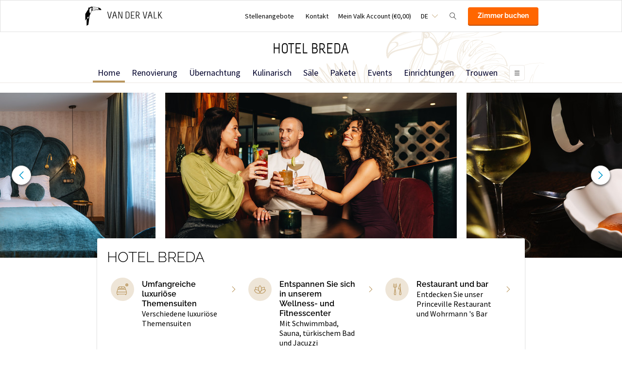

--- FILE ---
content_type: text/html;charset=UTF-8
request_url: https://www.vandervalkbreda.com/de
body_size: 19007
content:
<!DOCTYPE HTML>
<html lang="de">
<head>
<meta charset="utf-8">
<!--[if lt IE 9]>
<script src="http://html5shim.googlecode.com/svn/trunk/html5.js"></script>
<![endif]-->
<title>Van der Valk Hotel Breda - Bestpreisgarantie</title>
<meta name="description" content="Das Van der Valk Hotel Breda ist ein 4-Sterne-Hotel, das an der Autobahn A16 zwischen Rotterdam und Antwerpen liegt. Lesen Sie mehr und entdecken Sie unsere Einrichtungen und Möglichkeiten."/>
<meta name="author" content="Van der Valk">
<meta name="no-email-collection" content="http://www.vandervalkbreda.com" />
<meta http-equiv="X-UA-Compatible" content="IE=edge,chrome=1">
<meta name="viewport" content="initial-scale=1.0, maximum-scale=1, width=device-width, user-scalable=no">
<meta name="format-detection" content="telephone=no">
<link rel="apple-touch-icon-precomposed" href="/images/touch-icon-iphone.png" />
<link rel="apple-touch-icon-precomposed" sizes="72x72" href="/images/touch-icon-ipad.png" />
<link rel="apple-touch-icon-precomposed" sizes="114x114" href="/images/touch-icon-iphone-retina.png" />
<link rel="apple-touch-icon-precomposed" sizes="144x144" href="/images/touch-icon-ipad-retina.png" />
<link rel="icon" href="/images/favicon-48x48.ico" sizes="48x48">
<link rel="icon" type="image/png" href="/images/favicon-48x48.png" sizes="48x48">
<link rel="icon" type="image/svg+xml" href="/images/favicon.svg" sizes="any">
<meta name="msapplication-TileColor" content="#D83434" />
<meta name="msapplication-TileImage" content="path/to/tileicon.png" />
<meta name="facebook-domain-verification" content="ma2vr8zfxt1zyc4kuc7tkqec5yjqri" />
<meta name="robots" content="index,follow">
<meta name="googlebot" content="noodp" />
<meta name="google-site-verification" content="U7vEMmn-xqYki9YGn7vaTfSDJ6kwvwJVcSNAMdTAZBU" />
<link rel="canonical" href="https://www.vandervalkbreda.com/de"/>
<link rel="alternate" hreflang="nl" href="https://www.vandervalkbreda.com" />
<link rel="alternate" hreflang="en" href="https://www.vandervalkbreda.com/en" />
<link rel="alternate" hreflang="de" href="https://www.vandervalkbreda.com/de" />
<link rel="alternate" hreflang="x-default" href="https://www.vandervalkbreda.com" />
<meta property="og:title" content="Van der Valk Hotel Breda - Bestpreisgarantie" />
<meta property="og:url" content="https://www.vandervalkbreda.com/de" />
<meta property="og:site_name" content="Van der Valk" />
<meta property="og:description" content="Das Van der Valk Hotel Breda ist ein 4-Sterne-Hotel, das an der Autobahn A16 zwischen Rotterdam und Antwerpen liegt. Lesen Sie mehr und entdecken Sie unsere Einrichtungen und Möglichkeiten." />
<link rel="stylesheet" href="/css/main.css?version=48E9EB69B07F0CD9C7CC1958DF51C260">
<link rel="stylesheet" href="/css/style.css?version=48E9EB69B07F0CD9C7CC1958DF51C260">
<script src="/js/vendor/modernizr.custom.31062.js"></script>
<script>
window.dataLayer = window.dataLayer || [];
window.dataLayer.push({
'site_hotel_code':'PRI',
'site_language_select':'DE',
'site_country':'NL',
'packages': []
});
</script>
</head>
<body>
<!-- Google Tag Manager -->
<noscript><iframe src="//www.googletagmanager.com/ns.html?id=GTM-PC427Z"
height="0" width="0" style="display:none;visibility:hidden"></iframe></noscript>
<script src="/js/_generated/tagmanager.js"/></script>
<!-- End Google Tag Manager -->
<header>
<!-- Hotel Linstow (3) and Drewitz (80) have a call to action button for both hotel rooms and bungalows -->
<div class="navigation-bar-revised">
<div class="navigation-bar-revised__main">
<div class="navigation-bar-revised__main-inner">
<div class="navigation-bar-revised__logo">
<a class="logo-revised"
href="/de"
>
<span class="logo-revised__primary">Van der Valk</span>
</a>
</div>
<div class="navigation-bar-revised__toolbar">
<div class="navigation-bar-revised__toolbar-item navigation-bar-revised__toolbar-item--desk-and-up">
<a class="navigation-bar-revised__toolbar-action"
href="/de/stellenangebote"
>
<div class="navigation-bar-revised__toolbar-label">
Stellenangebote
</div>
</a>
</div>
<div class="navigation-bar-revised__toolbar-item navigation-bar-revised__toolbar-item--lap-and-up">
<a class="navigation-bar-revised__toolbar-action"
href="/de/kontakt"
>
<div class="navigation-bar-revised__toolbar-label">
Kontakt
</div>
</a>
</div>
<div class="navigation-bar-revised__toolbar-item navigation-bar-revised__toolbar-item--inline-actions navigation-bar-revised__toolbar-item--lap-and-up">
<a class="navigation-bar-revised__toolbar-action navigation-bar-revised__toolbar-action--icon-account"
href="/de/mein-valk-account"
>
<div class="navigation-bar-revised__toolbar-label">
Mein Valk Account&nbsp;(&euro;0,00)
</div>
</a>
</div>
<div class="navigation-bar-revised__toolbar-item">
<button class="navigation-bar-revised__toolbar-action"
type="button"
data-element="navigation-language-select-toggle-button"
>
<div class="navigation-bar-revised__toolbar-label navigation-bar-revised__toolbar-label--toggle">
DE
</div>
</button>
<div class="navigation-bar-revised__popover"
data-element="navigation-language-menu"
>
<div class="menu-revised menu-revised--90 menu-revised--padding menu-revised--check-icons">
<a class="menu-revised__item" href="/">
Niederl&auml;ndisch
</a>
<a class="menu-revised__item" href="/en">
English
</a>
<a class="menu-revised__item is-current" href="/de">
Deutsch
</a>
</div>
</div>
</div>
<div class="navigation-bar-revised__toolbar-item">
<button class="navigation-bar-revised__toolbar-action navigation-bar-revised__toolbar-action--icon-magnifier"
type="button"
id="navigation-search-form"
data-element="navigation-search-toggle-button"
>
</button>
<div class="navigation-bar-revised__popover navigation-bar-revised__popover--search-form"
data-element="navigation-search-form"
style="display: none;"
>
<form class="navigation-bar-revised__search-form"
action="/de/search"
method="POST"
>
<div class="navigation-bar-revised__search-form-field">
<input class="navigation-bar-revised__search-form-input"
type="text"
name="searchValue"
id="search-pop-up-input"
>
<button class="icon-mr-crossy erase-input"
type="button"
id="search-erase-input"
tabindex="-1"
></button>
</div>
<div class="navigation-bar-revised__search-form-action">
<button class="button button--full button--90 button--secondary"
type="submit"
>
Suchen
</button>
</div>
</form>
</div>
</div>
<div class="navigation-bar-revised__toolbar-item">
<div class="navigation-bar-revised__toolbar-action navigation-bar-revised__toolbar-action--book-action">
<a class="button button--full button--90 button--primary"
href="/redirect.cfm?event=ajax.get&type=redirect&name=bookingtool&action=redirect&language=de&arrival=2026%2D01%2D07&nights=1&roomcode=&package=&deal=&persons=&maxperroom=2&adults=2&children=0&babies=0&isocode=NL&idpmscode=PRI&hotelname=Hotel%20Breda&hotelslug=hotel%2Dbreda%2Dprinceville&engine=aanzee%2D3%2E0&promocode=&topage=&roomtype=&lastminutes=false&isnonwidget=true&isbungalow=false&forcecorporatelink=false&hotelid=0&deals=false&dealrate=&overruleidpmscode=&departure=2026%2D01%2D08&devScreen=false"
>
Zimmer buchen
</a>
</div>
</div>
</div>
</div>
</div>
<div class="navigation-bar-revised__menu-bar">
<div class="navigation-bar-revised__title-bar">
<span class="navigation-bar-revised__title">
Hotel Breda
</span>
<div class="navigation-bar-revised__booking_menu">
<!-- Hotel Linstow (3) and Drewitz (80) have a call to action button for both hotel rooms and bungalows -->
<div class="booking-bar is-rendering"
data-scalable
data-has-double-call-to-action="false"
data-up-action-caption="Zur&uuml;ck"
>
<div class="booking-bar__inner">
<a class="booking-bar__item"
data-mn-id="51948"
data-navigation-menu-item
target=""
href="/"
>
</a>
<label class="booking-bar__item booking-bar__item--menu"
for="subsequent-booking-menu"
id="subsequent-booking-menu-action"
>
<div class="booking-bar__toolbar-label"
data-element="subsequent-booking-menu-action-popover-label"
>
<span>Buchen</span>
</div>
<div class="booking-bar__toolbar-popover">
<div class="popover popover--right-bottom popover--flexible">
<input class="popover__status" type="checkbox" id="subsequent-booking-menu" aria-hidden="true">
<section class="popover__body">
<header class="popover__header">
<span class="popover__title">
Buchen
</span>
<label class="popover__close-action" for="subsequent-booking-menu">
Schlie&szlig;en
</label>
</header>
<div class="popover__main">
<div class="menu-revised menu-revised--200 menu-revised--padding"
id="subsequent-booking-menu-container"
>
</div>
</div>
</section>
<label class="popover__overlay"
data-element="subsequent-booking-menu-action-popover-overlay"
for="subsequent-booking-menu"
>
Schlie&szlig;en
</label>
</div>
</div>
</label>
</div>
</div>
</div>
<div class="navigation-bar-revised__title-contact-button"
data-element="navigation-contact-toggle-button"
>
<div class="navigation-bar-revised__contact-info-hand-and-smaller"
data-element="navigation-contact-content"
>
<div class="navigation-bar-revised__contact-info-hand-and-smaller-inner">
<a class="navigation-bar-revised__contact-info-phone-number"
href="tel:+31765226055"
>
+31 76 522 60 55
</a>
<div class="navigation-bar-revised__contact-info-text">
24 Std. telefonisch erreichbar
</div>
</div>
</div>
</div>
</div>
<!-- Hotel Linstow (3) and Drewitz (80) have a call to action button for both hotel rooms and bungalows -->
<div class="menu-bar-revised is-rendering"
data-scalable
data-has-double-call-to-action="false"
data-up-action-caption="Zur&uuml;ck"
>
<div class="menu-bar-revised__inner">
<a class="menu-bar-revised__item is-current"
data-mn-id="16131"
data-navigation-menu-item
href="/de"
>
Home
</a>
<a class="menu-bar-revised__item"
data-mn-id="46885"
data-navigation-menu-item
href="/de/renovierung"
>
Renovierung
</a>
<a class="menu-bar-revised__item"
data-mn-id="16132"
data-navigation-menu-item
href="/de/ubernachtung"
>
Übernachtung
</a>
<a class="menu-bar-revised__item"
data-mn-id="16137"
data-navigation-menu-item
href="/de/kulinarisch"
>
Kulinarisch
</a>
<a class="menu-bar-revised__item menu-bar-revised__item--subitem"
data-navigation-menu-item-subitem
data-mn-id="16141"
data-parent="16137"
href="/de/kulinarisch/bar"
>
Bar
</a>
<a class="menu-bar-revised__item menu-bar-revised__item--subitem"
data-navigation-menu-item-subitem
data-mn-id="16144"
data-parent="16141"
href="/de/kulinarisch/bar/wohrmanns"
>
Wohrmanns
</a>
<a class="menu-bar-revised__item menu-bar-revised__item--subitem"
data-navigation-menu-item-subitem
data-mn-id="45083"
data-parent="22873"
href="/de/kulinarisch/bedankt-voor-uw-aanvraag/die-speisekarte"
>
Die Speisekarte
</a>
<a class="menu-bar-revised__item menu-bar-revised__item--subitem"
data-navigation-menu-item-subitem
data-mn-id="16138"
data-parent="16137"
href="/de/kulinarisch/restaurant"
>
Restaurant
</a>
<a class="menu-bar-revised__item menu-bar-revised__item--subitem"
data-navigation-menu-item-subitem
data-mn-id="19746"
data-parent="16138"
href="/de/kulinarisch/restaurant/uber-unser-restaurant"
>
Über unser Restaurant
</a>
<a class="menu-bar-revised__item menu-bar-revised__item--subitem"
data-navigation-menu-item-subitem
data-mn-id="16139"
data-parent="16138"
href="/de/kulinarisch/restaurant/menus"
>
Menüs
</a>
<a class="menu-bar-revised__item menu-bar-revised__item--subitem"
data-navigation-menu-item-subitem
data-mn-id="16140"
data-parent="16138"
href="/de/kulinarisch/restaurant/einen-tisch-reservieren"
>
Einen Tisch reservieren
</a>
<a class="menu-bar-revised__item menu-bar-revised__item--subitem"
data-navigation-menu-item-subitem
data-mn-id="37096"
data-parent="16138"
href="/de/kulinarisch/restaurant/abendessen-und-dessertbuffets"
>
Abendessen und Dessertbuffets
</a>
<a class="menu-bar-revised__item menu-bar-revised__item--subitem"
data-navigation-menu-item-subitem
data-mn-id="21510"
data-parent="16138"
href="/de/kulinarisch/restaurant/busse"
>
Busse
</a>
<a class="menu-bar-revised__item menu-bar-revised__item--subitem"
data-navigation-menu-item-subitem
data-mn-id="47613"
data-parent="16137"
href="/de/kulinarisch/breda-geschenkkarte"
>
Breda Geschenkkarte
</a>
<a class="menu-bar-revised__item"
data-mn-id="16147"
data-navigation-menu-item
href="/de/sale"
>
Säle
</a>
<a class="menu-bar-revised__item menu-bar-revised__item--subitem"
data-navigation-menu-item-subitem
data-mn-id="16148"
data-parent="16147"
href="/de/sale/unsere-sale"
>
Unsere Säle
</a>
<a class="menu-bar-revised__item menu-bar-revised__item--subitem"
data-navigation-menu-item-subitem
data-mn-id="16149"
data-parent="16148"
href="/de/sale/unsere-sale/ubersicht-der-sale"
>
Übersicht der Säle
</a>
<a class="menu-bar-revised__item menu-bar-revised__item--subitem"
data-navigation-menu-item-subitem
data-mn-id="16150"
data-parent="16148"
href="/de/sale/unsere-sale/angebot-anfordern"
>
Angebot anfordern
</a>
<a class="menu-bar-revised__item menu-bar-revised__item--subitem"
data-navigation-menu-item-subitem
data-mn-id="16151"
data-parent="16147"
href="/de/sale/moglichkeiten"
>
Möglichkeiten
</a>
<a class="menu-bar-revised__item menu-bar-revised__item--subitem"
data-navigation-menu-item-subitem
data-mn-id="18417"
data-parent="16151"
href="/de/sale/moglichkeiten/fb"
>
F&B
</a>
<a class="menu-bar-revised__item menu-bar-revised__item--subitem"
data-navigation-menu-item-subitem
data-mn-id="16153"
data-parent="16151"
href="/de/sale/moglichkeiten/abendessen"
>
Abendessen
</a>
<a class="menu-bar-revised__item menu-bar-revised__item--subitem"
data-navigation-menu-item-subitem
data-mn-id="21036"
data-parent="16151"
href="/de/sale/moglichkeiten/kondolenzen"
>
Kondolenzen
</a>
<a class="menu-bar-revised__item menu-bar-revised__item--subitem"
data-navigation-menu-item-subitem
data-mn-id="16154"
data-parent="16151"
href="/de/sale/moglichkeiten/party"
>
Party
</a>
<a class="menu-bar-revised__item menu-bar-revised__item--subitem"
data-navigation-menu-item-subitem
data-mn-id="39444"
data-parent="16147"
href="/de/sale/trouwen-"
>
Trouwen 
</a>
<a class="menu-bar-revised__item menu-bar-revised__item--subitem"
data-navigation-menu-item-subitem
data-mn-id="39447"
data-parent="39444"
href="/de/sale/trouwen-/wedding"
>
Wedding
</a>
<a class="menu-bar-revised__item"
data-mn-id="16133"
data-navigation-menu-item
href="/de/pakete"
>
Pakete
</a>
<a class="menu-bar-revised__item"
data-mn-id="45626"
data-navigation-menu-item
href="/de/events"
>
Events
</a>
<a class="menu-bar-revised__item menu-bar-revised__item--subitem"
data-navigation-menu-item-subitem
data-mn-id="49105"
data-parent="49104"
href="/"
>
</a>
<a class="menu-bar-revised__item menu-bar-revised__item--subitem"
data-navigation-menu-item-subitem
data-mn-id="50847"
data-parent="45626"
href="/"
>
</a>
<a class="menu-bar-revised__item menu-bar-revised__item--subitem"
data-navigation-menu-item-subitem
data-mn-id="46910"
data-parent="45626"
href="/de/events/temp"
>
</a>
<a class="menu-bar-revised__item menu-bar-revised__item--subitem"
data-navigation-menu-item-subitem
data-mn-id="49146"
data-parent="46910"
href="/de/events/temp/temp"
>
</a>
<a class="menu-bar-revised__item menu-bar-revised__item--subitem"
data-navigation-menu-item-subitem
data-mn-id="48146"
data-parent="48145"
href="/"
>
</a>
<a class="menu-bar-revised__item menu-bar-revised__item--subitem"
data-navigation-menu-item-subitem
data-mn-id="48281"
data-parent="45802"
href="/"
>
</a>
<a class="menu-bar-revised__item menu-bar-revised__item--subitem"
data-navigation-menu-item-subitem
data-mn-id="47867"
data-parent="46598"
href="/"
>
</a>
<a class="menu-bar-revised__item menu-bar-revised__item--subitem"
data-navigation-menu-item-subitem
data-mn-id="47868"
data-parent="46598"
href="/"
>
</a>
<a class="menu-bar-revised__item menu-bar-revised__item--subitem"
data-navigation-menu-item-subitem
data-mn-id="51942"
data-parent="45626"
href="/de/events/viva-la-valk-casino-royale"
>
Viva la Valk | Casino Royale
</a>
<a class="menu-bar-revised__item"
data-mn-id="16145"
data-navigation-menu-item
href="/de/einrichtungen"
>
Einrichtungen
</a>
<a class="menu-bar-revised__item menu-bar-revised__item--subitem"
data-navigation-menu-item-subitem
data-mn-id="22744"
data-parent="16145"
href="/de/einrichtungen/fitness"
>
Fitness
</a>
<a class="menu-bar-revised__item menu-bar-revised__item--subitem"
data-navigation-menu-item-subitem
data-mn-id="17702"
data-parent="16145"
href="/de/einrichtungen/fahrradverleih"
>
Fahrradverleih
</a>
<a class="menu-bar-revised__item menu-bar-revised__item--subitem"
data-navigation-menu-item-subitem
data-mn-id="18518"
data-parent="16145"
href="/de/einrichtungen/greenkey"
>
Greenkey
</a>
<a class="menu-bar-revised__item menu-bar-revised__item--subitem"
data-navigation-menu-item-subitem
data-mn-id="18520"
data-parent="18518"
href="/de/einrichtungen/greenkey/nachhaltige-beschaffungspolitik"
>
Nachhaltige Beschaffungspolitik
</a>
<a class="menu-bar-revised__item menu-bar-revised__item--subitem"
data-navigation-menu-item-subitem
data-mn-id="37699"
data-parent="18518"
href="/de/einrichtungen/greenkey/beteiligte-unternehmerinnen-und-unternehmer"
>
Beteiligte Unternehmerinnen und Unternehmer
</a>
<a class="menu-bar-revised__item menu-bar-revised__item--subitem"
data-navigation-menu-item-subitem
data-mn-id="47692"
data-parent="16145"
href="/"
>
</a>
<a class="menu-bar-revised__item menu-bar-revised__item--subitem"
data-navigation-menu-item-subitem
data-mn-id="22106"
data-parent="16145"
href="/de/einrichtungen/ladestation"
>
Ladestation
</a>
<a class="menu-bar-revised__item menu-bar-revised__item--subitem"
data-navigation-menu-item-subitem
data-mn-id="23294"
data-parent="16145"
href="/de/einrichtungen/haustieren"
>
Haustieren
</a>
<a class="menu-bar-revised__item menu-bar-revised__item--subitem"
data-navigation-menu-item-subitem
data-mn-id="22743"
data-parent="16145"
href="/de/einrichtungen/schwimmbad-und-sauna"
>
Schwimmbad und Sauna
</a>
<a class="menu-bar-revised__item menu-bar-revised__item--subitem"
data-navigation-menu-item-subitem
data-mn-id="46937"
data-parent="16145"
href="/de/einrichtungen/offentliche-verkehrsmittel"
>
Öffentliche Verkehrsmittel
</a>
<a class="menu-bar-revised__item"
data-mn-id="39445"
data-navigation-menu-item
href="/de/trouwen-"
>
Trouwen 
</a>
<a class="menu-bar-revised__item menu-bar-revised__item--subitem"
data-navigation-menu-item-subitem
data-mn-id="51310"
data-parent="39445"
href="/"
>
</a>
<a class="menu-bar-revised__item"
data-mn-id="51018"
data-navigation-menu-item
href="/de/online-magazin"
>
Online-Magazin
</a>
<label class="menu-bar-revised__item menu-bar-revised__item--menu"
for="subsequent-menu"
id="subsequent-menu-action"
>
<div class="menu-bar-revised__toolbar-label"
data-element="subsequent-menu-action-popover-label"
>
<span>Men&uuml;</span>
</div>
<div class="menu-bar-revised__toolbar-popover">
<div class="popover popover--right-bottom popover--flexible">
<input class="popover__status" type="checkbox" id="subsequent-menu" aria-hidden="true">
<section class="popover__body">
<header class="popover__header">
<span class="popover__title">
Men&uuml;
</span>
<label class="popover__close-action" for="subsequent-menu">
Schlie&szlig;en
</label>
</header>
<div class="popover__main">
<div class="menu-revised menu-revised--200 menu-revised--padding"
id="subsequent-menu-container"
>
</div>
</div>
</section>
<label class="popover__overlay"
data-element="subsequent-menu-action-popover-overlay"
for="subsequent-menu"
>
Schlie&szlig;en
</label>
</div>
</div>
</label>
</div>
</div>
</div>
</div>
</header>
<div class="layout"
role="main"
>
<section class="layout__section layout__section--pull-under-fitted">
<div class="az-carousel az-carousel-wide az-carousel--spaced-bottom-0">
<div class="az-carousel-slide">
<ul class="deprecated-ul">
<li>
<img data-src="/inc/hotels/54/mobile/carousel_wide_1024x768_Wohrmanns.jpg" alt="Wohrmanns bar">
</li>
<li>
<img data-src="/inc/hotels/54/mobile/carousel_wide_1024x768_0U2A4279.jpg" alt="Restaurant Princeville">
</li>
<li>
<img data-src="/inc/hotels/54/mobile/carousel_wide_1024x768_2021-10-05-VDV-Breda-0632.jpg" alt="Lobby">
</li>
<li>
<img data-src="/inc/hotels/54/mobile/carousel_wide_1024x768_van-der-Valk-3.jpg" alt="Honey Suite ">
</li>
<li>
<img data-src="/inc/hotels/54/mobile/carousel_wide_1024x768_Van-der-Valk-Breda-Pink-suite-chefs-special-6-1-253752.jpg" alt="Pink Suite">
</li>
<li>
<img data-src="/inc/hotels/54/mobile/carousel_wide_1024x768_sauna.jpg" alt="sauna">
</li>
<li>
<img data-src="/inc/hotels/54/mobile/carousel_wide_1024x768_0U2A8210.CR3.jpg" alt="Restaurant Princeville">
</li>
<li>
<img data-src="/inc/hotels/54/mobile/carousel_wide_1024x768_Wohrmanns-1.jpg" alt="Wohrmann's Bar">
</li>
<li>
<img data-src="/inc/hotels/54/mobile/carousel_wide_1024x768_Van-der-Valk-Breda.jpg" alt="van der valk breda">
</li>
<li>
<img data-src="/inc/hotels/54/mobile/carousel_wide_1024x768_0U2A7801.CR3.jpg" alt="Wohrmann's Bar">
</li>
<li>
<img data-src="/inc/hotels/54/mobile/carousel_wide_1024x768_IMG-4575.jpg" alt="receptie">
</li>
<li>
<img data-src="/inc/hotels/54/mobile/carousel_wide_1024x768_TRICHISMEDIA-Princeville-03.jpg" alt="restaurant princeville">
</li>
<li>
<img data-src="/inc/hotels/54/mobile/carousel_wide_1024x768_van-der-Valk-2.jpg" alt="Honey Suite ">
</li>
<li>
<img data-src="/inc/hotels/54/mobile/carousel_wide_1024x768_v-d-Valk-2025-0954.jpg" alt="Zalen">
</li>
<li>
<img data-src="/inc/hotels/54/mobile/carousel_wide_1024x768_van-der-Valk-11.jpg" alt="Pink Suite">
</li>
<li>
<img data-src="/inc/hotels/54/mobile/carousel_wide_1024x768_0U2A8062-1.CR3.jpg" alt="Wohrmann's Bar">
</li>
<li>
<img data-src="/inc/hotels/54/mobile/carousel_wide_1024x768_van-der-Valk-0646.jpg" alt="Ocean Suite">
</li>
</ul>
</div>
<button class="az-carousel-slide-prev"><span class="az-carousel-button"></span><span class="screen-readers-only">â€¹</span></button>
<button class="az-carousel-slide-next"><span class="az-carousel-button"></span><span class="screen-readers-only">â€º</span></button>
</div>
</section>
<section class="layout__section">
<div class="layout__inner layout__inner--narrow layout__inner--padded-bottom-0">
<div class="layout__section layout__section--elevated-revised layout__section--light">
<div class="layout__inner layout__inner--narrow layout__inner--padded-80">
<div class="layout__section">
<div class="heading-group-revised">
<h1 class="heading-group-revised__headline">Hotel Breda</h1>
</div>
</div>
<div class="layout__section layout__section--spaced-80">
<div class="collection collection--grid-one-third-condensed">
<div class="collection__item">
<a class="media-button"
href="/de/ubernachtung"
>
<div class="media-button__icon">
<svg xmlns="http://www.w3.org/2000/svg" viewBox="0 0 32 32"><path fill="" d="M28.41 3.61V1.43a.4.4 0 0 0-.2-.37.4.4 0 0 0-.42 0 .4.4 0 0 0-.2.37v2.18h-2.18a.41.41 0 0 0-.41.41c0 .23.18.41.41.41h2.18v2.18A.4.4 0 0 0 28 7a.4.4 0 0 0 .41-.39V4.43h2.18a.4.4 0 0 0 .41-.41.4.4 0 0 0-.41-.41h-2.18zM28 8a4 4 0 1 1 0-8 4 4 0 0 1 0 8zm-2.22 23.58h-1.46a.7.7 0 0 1-.54-.22.73.73 0 0 1-.21-.52c0-.21.07-.38.21-.53a.77.77 0 0 1 .54-.22h1.46a.74.74 0 0 1 .73.75c0 .2-.07.38-.21.52a.64.64 0 0 1-.52.22zm-22.1 0H2.22a.67.67 0 0 1-.53-.22.67.67 0 0 1-.22-.52.75.75 0 0 1 .75-.75h1.46a.7.7 0 0 1 .52.22c.14.14.22.33.22.53a.7.7 0 0 1-.22.52.64.64 0 0 1-.52.22zm23.82-9.74a12.17 12.17 0 0 1 .5 3.11v2.95c0 .6-.22 1.13-.65 1.56-.43.42-.95.63-1.57.63H2.22c-.62 0-1.14-.21-1.57-.63A2.15 2.15 0 0 1 0 27.9v-2.95a10 10 0 0 1 .5-3.11l3.49-10.46c.15-.44.41-.82.8-1.16.35-.32.79-.55 1.26-.66 0-.08.02-.15.04-.21l.05-.2c.18-.5.39-.82.63-.95.25-.14.44-.2.6-.2h5.9c.08 0 .2.02.33.06.14.04.27.12.4.26a.93.93 0 0 1 .39-.26c.14-.04.25-.06.35-.06h5.89c.16 0 .35.06.6.2.24.13.45.45.61.95.03.06.05.13.06.2l.05.21c.47.11.89.33 1.26.66.39.34.64.72.79 1.16l3.5 10.46zM14.96 9.49a4.8 4.8 0 0 0-.22 1.46 4.92 4.92 0 0 0 .22 1.47h5.44a4.14 4.14 0 0 0 .23-1.47 4.05 4.05 0 0 0-.23-1.46h-5.44zm-7.36 0a4.05 4.05 0 0 0-.23 1.46 4.14 4.14 0 0 0 .23 1.47h5.44l.15-.55a4.84 4.84 0 0 0-.15-2.38H7.6zm-3.38 5.88h19.56l-1.17-3.53a1.17 1.17 0 0 0-.2-.34c-.1-.11-.19-.21-.32-.29a4.32 4.32 0 0 1-.25 1.54c-.16.5-.37.81-.61.95-.25.13-.44.21-.6.21h-5.89c-.1 0-.21-.03-.35-.07a.89.89 0 0 1-.39-.26.86.86 0 0 1-.4.26 1.3 1.3 0 0 1-.33.07h-5.9c-.16 0-.35-.08-.6-.21-.24-.14-.45-.45-.63-.95a4.19 4.19 0 0 1-.16-.72 4.47 4.47 0 0 1-.07-.82c-.12.08-.23.18-.32.29-.09.1-.15.22-.2.34l-1.17 3.53zM1.9 22.3l-.07.23-.06.25c.07-.01.14-.03.22-.03l.23-.01h23.56a.9.9 0 0 1 .23.01l.22.03c-.01-.09-.04-.18-.06-.25a1.1 1.1 0 0 0-.09-.23l-1.81-5.45H3.73L1.9 22.3zm24.61 2.65a.68.68 0 0 0-.21-.52.7.7 0 0 0-.52-.22H2.22a.75.75 0 0 0-.75.74v2.95c0 .2.07.37.22.52a.7.7 0 0 0 .53.21h23.56a.7.7 0 0 0 .52-.21.73.73 0 0 0 .21-.52v-2.95z"/></svg>
</div>
<div class="media-button__copy">
<h3 class="media-button__title">
Umfangreiche luxuriöse Themensuiten
</h3>
<h4 class="media-button__subtitle">Verschiedene luxuriöse Themensuiten </h4>
</div>
</a>
</div>
<div class="collection__item">
<a class="media-button"
href="/de/einrichtungen/schwimmbad-und-sauna"
>
<div class="media-button__icon">
<svg xmlns="http://www.w3.org/2000/svg" viewBox="0 0 32 32"><path fill="" d="M15.98 5a.74.74 0 0 0-.44.16 12.18 12.18 0 0 0-4.17 6.62 12.02 12.02 0 0 0-7.98-1.96.73.73 0 0 0-.44.21.72.72 0 0 0-.14.2.61.61 0 0 0-.07.24c-.2 1.9.04 3.85.74 5.66-1.03.12-2.05.37-3.02.74a.7.7 0 0 0-.36.32.92.92 0 0 0-.09.23.96.96 0 0 0 0 .24A12.02 12.02 0 0 0 16 27.16a12.01 12.01 0 0 0 15.99-9.5.96.96 0 0 0 0-.24.92.92 0 0 0-.09-.23.7.7 0 0 0-.36-.32c-.97-.37-1.99-.62-3.02-.74.7-1.81.95-3.76.74-5.66a.61.61 0 0 0-.07-.24.66.66 0 0 0-.14-.2.56.56 0 0 0-.2-.14.62.62 0 0 0-.23-.07c-2.76-.3-5.6.36-7.99 1.96a12.18 12.18 0 0 0-4.17-6.62 1 1 0 0 0-.23-.12.69.69 0 0 0-.25-.04zM16 6.69a10.58 10.58 0 0 1 0 15.75 10.58 10.58 0 0 1 0-15.75zm11.43 4.52l.43.01c.09 1.65-.21 3.3-.88 4.83-1.98.04-3.98.56-5.82 1.62-.26.15-.5.3-.74.47a12.07 12.07 0 0 0 .48-4.76 10.5 10.5 0 0 1 6.53-2.17zm-22.86 0c2.3-.03 4.61.7 6.54 2.17a12.07 12.07 0 0 0 .48 4.76 11.99 11.99 0 0 0-6.57-2.08 10.77 10.77 0 0 1-.88-4.84l.43-.01zm.25 6.3a10.54 10.54 0 0 1 10.35 8.39 10.6 10.6 0 0 1-13.62-7.87 10.7 10.7 0 0 1 3.27-.52zm22.36 0c1.11 0 2.21.18 3.27.52A10.6 10.6 0 0 1 25.39 25a10.5 10.5 0 0 1-8.56.9c.6-2.83 2.35-5.41 5.06-6.97a10.48 10.48 0 0 1 5.29-1.42z"/></svg>
</div>
<div class="media-button__copy">
<h3 class="media-button__title">
Entspannen Sie sich in unserem Wellness- und Fitnesscenter
</h3>
<h4 class="media-button__subtitle">Mit Schwimmbad, Sauna, türkischem Bad und Jacuzzi</h4>
</div>
</a>
</div>
<div class="collection__item">
<a class="media-button"
href="/de/kulinarisch"
>
<div class="media-button__icon">
<svg xmlns="http://www.w3.org/2000/svg" viewBox="0 0 32 32"><path d="M14.6 0.8C14.6 0.4 14.2 0 13.8 0 13.4 0 13 0.4 13 0.8 13 2.9 13.4 4.6 13.7 6 14.1 7.4 14.3 8.5 13.9 8.9 13.6 9.3 12.8 9.5 11.4 9.6L11.4 2.4C11.4 2 11 1.6 10.6 1.6 10.2 1.6 9.8 2 9.8 2.4L9.8 9.6C8.4 9.5 7.6 9.3 7.3 8.9 6.9 8.5 7.2 7.4 7.5 6 7.8 4.6 8.2 2.9 8.2 0.8 8.2 0.4 7.8 0 7.4 0 7 0 6.6 0.4 6.6 0.8 6.6 2.7 6.2 4.4 5.9 5.7 5.5 7.5 5.2 8.9 6 9.9 6.6 10.7 7.8 11.1 9.8 11.2 9.6 15 9.1 18.9 8.4 22.7 7.7 26.9 7.2 29.7 8.4 31.1 8.9 31.7 9.6 32 10.6 32 11.6 32 12.3 31.7 12.8 31.1 14 29.7 13.5 26.9 12.8 22.7 12.3 19.5 11.6 15.6 11.4 11.2 13.4 11.1 14.6 10.7 15.2 9.9 16 8.9 15.7 7.5 15.3 5.7 15 4.4 14.6 2.7 14.6 0.8ZM11.6 30.1C11.4 30.2 11.2 30.4 10.6 30.4 10 30.4 9.8 30.2 9.6 30.1 8.9 29.2 9.4 26.3 10 22.9 10.2 21.7 10.4 20.4 10.6 19 10.8 20.4 11 21.7 11.2 22.9 11.8 26.3 12.3 29.2 11.6 30.1ZM27.2 22.7C26.6 18.9 25.8 14.3 25.8 8.8L25.8 0.8C25.8 0.4 25.6 0.1 25.2 0 24.9-0.1 24.5 0.1 24.3 0.4 21.1 6.1 19.5 14.7 19.4 15.1 19.4 15.3 19.4 15.5 19.6 15.7 19.7 15.9 19.9 16 20.2 16L23.8 16C23.5 18.2 23.2 20.5 22.8 22.7 22.1 26.9 21.6 29.7 22.8 31.1 23.3 31.7 24 32 25 32 25.9 32 26.7 31.7 27.2 31.1 28.4 29.7 27.9 26.9 27.2 22.7L27.2 22.7ZM21.2 14.4C21.6 12.5 22.6 8.2 24.2 4.3L24.2 8.8C24.2 10.8 24.1 12.6 23.9 14.4L21.2 14.4 21.2 14.4ZM26 30.1C25.8 30.2 25.6 30.4 25 30.4 24.4 30.4 24.2 30.2 24 30.1 23.3 29.2 23.8 26.3 24.4 22.9 24.6 21.7 24.8 20.4 25 19 25.2 20.4 25.4 21.7 25.6 22.9 26.2 26.3 26.7 29.2 26 30.1L26 30.1Z" fill=""/></svg>
</div>
<div class="media-button__copy">
<h3 class="media-button__title">
Restaurant und bar
</h3>
<h4 class="media-button__subtitle">Entdecken Sie unser Princeville Restaurant und Wohrmann 's Bar</h4>
</div>
</a>
</div>
<div class="collection__item">
<a class="media-button"
href="/de/einrichtungen/internet"
>
<div class="media-button__icon">
<svg xmlns="http://www.w3.org/2000/svg" viewBox="0 0 32 32"><path d="M26.87 18.05C26.56 18.05 26.27 17.91 26.09 17.67 23.72 14.53 20.04 12.7 16 12.7 11.96 12.7 8.32 14.51 5.91 17.67 5.7 17.94 5.36 18.09 5.02 18.05 4.67 18 4.38 17.79 4.24 17.47 4.11 17.16 4.15 16.8 4.36 16.52 7.12 12.93 11.42 10.81 16 10.78 20.59 10.76 24.91 12.89 27.64 16.52 27.86 16.81 27.9 17.2 27.73 17.52 27.57 17.85 27.23 18.05 26.87 18.05ZM9.31 22.2C8.95 22.21 8.63 22.02 8.46 21.72 8.28 21.42 8.29 21.05 8.47 20.75 10.93 16.7 16.23 15.34 20.39 17.69 21.69 18.43 22.75 19.49 23.51 20.75 23.69 21.04 23.7 21.41 23.53 21.72 23.36 22.02 23.04 22.21 22.69 22.21 22.34 22.21 22.01 22.03 21.84 21.73 20.6 19.7 18.38 18.47 15.99 18.47 13.6 18.47 11.38 19.7 10.14 21.73 9.97 22.02 9.65 22.2 9.31 22.2ZM31.02 13.98C30.73 13.98 30.46 13.85 30.28 13.63 26.79 9.38 21.54 6.92 16 6.92 10.46 6.92 5.21 9.38 1.72 13.63 1.38 14.04 0.76 14.1 0.35 13.76 -0.06 13.42-0.12 12.82 0.22 12.41 4.08 7.72 9.88 5 16 5 22.12 5 27.92 7.72 31.78 12.41 32.02 12.7 32.07 13.09 31.91 13.43 31.74 13.77 31.4 13.98 31.02 13.98ZM16 28C14.39 28 13.09 26.72 13.09 25.13 13.09 23.55 14.39 22.26 16 22.26 17.61 22.26 18.91 23.55 18.91 25.13 18.91 26.72 17.61 28 16 28ZM16 24.17C15.46 24.17 15.03 24.6 15.03 25.13 15.03 25.66 15.46 26.09 16 26.09 16.54 26.09 16.97 25.66 16.97 25.13 16.97 24.6 16.54 24.17 16 24.17Z" fill=""/></svg>
</div>
<div class="media-button__copy">
<h3 class="media-button__title">
Kostenloses Internet
</h3>
<h4 class="media-button__subtitle">Wi-Fi im gesamten Hotel</h4>
</div>
</a>
</div>
<div class="collection__item">
<a class="media-button"
href="/de/einrichtungen/greenkey"
>
<div class="media-button__icon">
<svg xmlns="http://www.w3.org/2000/svg" viewBox="0 0 32 32"><path d="M32 17.1L32 13.4 11.5 13.4C10.8 10.8 8.5 9 5.9 8.9 2.6 8.9 0 11.7 0 15.2 0 18.7 2.6 21.6 5.9 21.6 8.5 21.5 10.8 19.7 11.5 17.1L26 17.1 26 19.3 23.7 19.3 23.7 23.1 32 23.1 32 19.3 29.7 19.3 29.7 17.1 32 17.1 32 17.1ZM5.9 18.8C4.2 18.8 2.8 17.2 2.8 15.2 2.8 13.3 4.2 11.7 5.9 11.7 7.6 11.7 9 13.3 9 15.2 9 17.2 7.6 18.8 5.9 18.8Z" fill=""/></svg>
</div>
<div class="media-button__copy">
<h3 class="media-button__title">
Nachhaltigkeit
</h3>
<h4 class="media-button__subtitle">Wir halten Green Key Gold</h4>
</div>
</a>
</div>
<div class="collection__item">
<a class="media-button"
href="/de/sale"
>
<div class="media-button__icon">
<svg xmlns="http://www.w3.org/2000/svg" viewBox="0 0 32 32"><g fill=""><path d="M31.18 28C28.98 28 26.71 26.66 25.86 26.13 24.94 26.34 23.98 26.44 23 26.44 20.78 26.48 18.6 25.87 16.75 24.7 14.98 23.54 14 21.93 14 20.22 14 18.51 14.98 16.91 16.75 15.74 18.42 14.62 20.64 14 23 14 25.35 14 27.58 14.62 29.25 15.74 31.01 16.91 31.99 18.51 31.99 20.22 31.99 21.72 31.24 23.15 29.87 24.27 30 24.62 30.41 25.39 31.73 26.65 31.98 26.86 32.07 27.21 31.94 27.51 31.82 27.81 31.52 28 31.18 28ZM26.02 24.5C26.2 24.5 26.38 24.56 26.51 24.66 26.55 24.67 27.63 25.43 28.97 25.98 28.08 24.73 28.12 24.03 28.2 23.74 28.25 23.57 28.35 23.43 28.49 23.3 29.69 22.45 30.36 21.36 30.36 20.22 30.36 19.02 29.62 17.89 28.31 17.02 26.91 16.08 25.01 15.56 23 15.56 20.98 15.56 19.09 16.07 17.68 17.02 16.37 17.89 15.64 19.04 15.64 20.22 15.64 21.4 16.36 22.56 17.68 23.43 19.09 24.36 20.97 24.89 23 24.89 24.02 24.9 25.04 24.77 26.02 24.5Z"/><path d="M0.8 30C0.44 30 0.13 29.77 0.03 29.42 -0.07 29.07 0.08 28.71 0.39 28.52 2.32 27.37 3.8 25.59 4.58 23.47 1.8 21.5 0.1 18.33 0.01 14.91 0.01 13.28 0.42 11.69 1.23 10.21 1.99 8.78 3.1 7.51 4.5 6.42 7.55 4.14 11.27 2.94 15.08 3 18.7 3 22.19 4.02 24.92 5.88 27.52 7.53 29.35 10.16 30 13.18 30.04 13.59 29.76 13.97 29.35 14.04 28.94 14.11 28.55 13.87 28.44 13.47 27.87 10.87 26.28 8.61 24.03 7.19 21.37 5.46 18.26 4.55 15.08 4.59 7.64 4.59 1.59 9.2 1.59 14.91 1.59 17.79 3.18 20.57 5.97 22.54 6.24 22.72 6.37 23.06 6.29 23.38 5.81 25.03 4.95 26.55 3.77 27.81 5.87 27.02 7.86 25.98 9.7 24.7 9.9 24.56 10.14 24.52 10.37 24.58 11.88 25.01 13.46 25.22 15.08 25.22 15.52 25.22 15.87 25.58 15.87 26.01 15.87 26.45 15.52 26.81 15.08 26.81 13.46 26.81 11.85 26.61 10.29 26.2 9.61 26.66 8.34 27.47 6.81 28.22 4.97 29.26 2.91 29.86 0.8 30Z"/></g></svg>
</div>
<div class="media-button__copy">
<h3 class="media-button__title">
Business & Events
</h3>
<h4 class="media-button__subtitle">24 multifunktionale Sitzungs- und Konferenzräume</h4>
</div>
</a>
</div>
</div>
</div>
</div>
</div>
</div>
</section>
<section class="layout__section layout__section--lap-and-up">
<div class="layout__inner layout__inner--narrow layout__inner--padded-bottom-0 layout__inner--padded-top-0">
<div class="layout__section layout__section--elevated-revised layout__section--light">
<div class="layout__inner layout__inner--narrow layout__inner--padded-0">
<div class="layout__section layout__section--spaced-80">
<div class="collection collection--grid-one-half-condensed">
<div class="collection__item border-right">
<a class="media-button" href="/de/ubernachtung">
<div class="media-button__copy singular centered">
<h3 class="media-button__title">
<span>Zimmer anzeigen</span>
</h3>
</div>
</a>
</div>
<div class="collection__item">
<a class="media-button" href="/de/pakete">
<div class="media-button__copy singular centered">
<h3 class="media-button__title">
<span>Pakete anzeigen</span>
</h3>
</div>
</a>
</div>
</div>
</div>
</div>
</div>
</div>
</section>
<div class="layout__section">
<div class="layout__inner layout__inner--narrow layout__inner--padded-top-bottom-0">
<div class="layout__columns layout__columns--not-wrapping-lap-l-and-larger">
<div class="layout__column layout__column--two-thirds">
<div class="layout__section">
<section class="booking-block booking-block--revised ">
<div class="booking-widget">
<h3 class="booking-widget__title booking-widget__title--blue-with-padding booking-widget__title--ellipsis">
Zimmer buchen bei Hotel Breda
</h3>
<form class="booking-widget__form"
action="/redirect.cfm?event=ajax.get&amp;type=redirect&amp;name=bookingtool&amp;action=redirect&amp;devScreen=false"
method="post"
data-widget
data-widget-id="1"
data-widget-hotel="447d0557-febf-422d-9521-456d50808bc7"
data-widget-hotel-code="PRI"
data-widget-endpoint="https://k8s.vandervalkonline.com/availability-service/v1/"
data-widget-apiendpoint="https://api.vandervalkonline.com/api/v3/"
data-widget-path="availability"
data-widget-locale="de"
data-widget-accommodation-type="0"
data-widget-is-package="false"
data-widget-startdate="2026-1-7"
>
<input
data-widget-room-guids-1
type="hidden"
name="roomguids"
value=["cdea9c52-f9e7-4c8e-a84d-9d9063321c31","e2f2cfb0-6a4b-46d6-b801-c8e5bee5778e","c8b2a540-e27e-4bab-b485-039dbc29c6f6","bc41e12c-a991-449d-9b5f-cf87b29e08a7","cb8b0beb-5778-4004-9d4d-a62af9bd0b24","180a4eec-9c28-48d3-aae0-119621339367","7e723b06-6da9-4f5d-a9ab-cfdaba4c703b","badfea64-be6d-49f4-8558-e45bdbe26b5a","32b48bcf-56dc-4047-a572-c38b6909248e","86297c97-5855-482c-afa7-d06e840860e9","8f37bdbf-e44b-4baf-8c27-5161182546ed","75288a75-495f-4129-86ae-a012189658e4","a7d648bd-dd37-402a-a3a2-089b38b6b249","0dbfb41a-5d1a-4919-b051-1d1579b00505","954e21bf-5632-4aa1-8f9e-67104b5fda9d","819253ed-e9e7-437a-a026-fcc860625044","06a146db-91de-4a76-ae57-23c90792753a","bfb4c346-d0ff-4f08-a542-df1f7ddccbb6","697aa0c7-0f57-4972-abd1-1dca06105f6a","a5feb0b8-0c8b-4855-9c62-3d97853a5ebf","96fefad4-35d2-414b-bcdc-deb1dc0866f8"]
>
<input type="hidden" name="maxPerRoom" value />
<div class="booking-widget__form-rows">
<div class="booking-widget__form-row">
<div class="booking-widget__input-group">
<div class="booking-widget__arrival-date">
<label class="booking-widget__label" for="arrival-1">Check-In am</label>
<div class="booking-widget__date-input-box">
<input class="date-picker"
data-widget-arrival
placeholder="W&auml;hlen Sie ein Datum"
type="text"
id="arrival-1"
name="arrival-1"
>
</div>
</div>
<div class="booking-widget__departure-date">
<label class="booking-widget__label" for="departure-1">Check-Out am</label>
<div class="booking-widget__date-input-box">
<input class="date-picker"
data-widget-departure
placeholder="W&auml;hlen Sie ein Datum"
type="text"
id="departure-1"
name="departure-1"
>
</div>
</div>
</div>
</div>
<div class="booking-widget__form-row">
<div class="booking-widget__input-group">
<div class="booking-widget__occupancy"
data-widget-adults
>
<label class="booking-widget__label" for="adults-1">
Belegung
</label>
<div class="booking-widget__input-box">
<div class="booking-widget__input-stepper input-stepper input-stepper--light-border input-stepper--no-margin"
data-widget-adults-amount
>
<button class="input-stepper__control input-stepper__control--decrease"
type="button"
data-input-stepper-decrease
>-</button>
<input class="input-stepper__input"
type="text"
id="adults-1"
name="adults"
value="2"
min="1"
max="5"
pattern="[1-9]*"
>
<button class="input-stepper__control input-stepper__control--increase"
type="button"
data-input-stepper-increase
>+</button>
</div>
</div>
</div>
<div class="booking-widget__rooms">
<label class="booking-widget__label" for="roomsAmount-1">
Anzahl der Zimmer
</label>
<div class="booking-widget__input-box">
<div class="booking-widget__input-stepper input-stepper input-stepper--light-border input-stepper--no-margin"
data-widget-rooms-amount
>
<button class="input-stepper__control input-stepper__control--decrease"
type="button"
data-input-stepper-decrease>-
</button>
<input class="input-stepper__input"
type="text"
id="roomsAmount-1"
name="roomsAmount"
value="1"
min="1"
max="5"
pattern="[1-9]*"
>
<button class="input-stepper__control input-stepper__control--increase"
type="button"
data-input-stepper-increase
>+</button>
</div>
</div>
</div>
</div>
</div>
</div>
<div class="booking-widget__actions ">
<button class="booking-widget__primary-button button button--primary"
data-widget-submit
type="submit"
>
Verf&uuml;gbarkeit pr&uuml;fen
</button>
</div>
</form>
</div>
</section>
</div>
</div>
<div class="layout__column layout__column--one-third">
<section class="layout__section layout__section--elevated layout__section--invisible-lap-and-larger">
<div class="menu menu--padding menu-revised--forward-icon">
<a class="menu__item"
href="/de/ubernachtung"
>
Zimmer ansehen
</a>
<a class="menu__item"
href="/de/pakete"
>
Arrangements ansehen
</a>
<a class="menu__item"
href="/de/kulinarisch"
>
Kulinarische Optionen ansehen
</a>
<a class="menu__item"
href="/de/sale"
>
S&auml;le ansehen
</a>
</div>
</section>
<section class="layout__section layout__section--elevated-revised layout__section--light">
<div class="layout__inner layout__inner--padded-80">
<div class="layout__section layout__section--vertical-centering">
<div class="rating-revised">
<h2 class="rating-revised__title">Unsere G&auml;ste bewerten uns mit</h2>
<div class="rating-revised__score">8,2</div>
<div class="rating-revised__count">von 10 m&ouml;glichen Punkten (Insgesamt 12912 abgegebene Bewertungen)</div>
</div>
</div>
</div>
</section>
</div>
</div>
</div>
</div>
<section class="layout__section layout__section--spacing-0">
<div class="layout__section"> 
<div class="image-content-block image-content-block--aligned-right"> 
<div class="image-content-block__inner"> 
<div class="image-content-block__positioner"> 
<div class="image-content-block__image-container"> 
<img class="image-content-block__image" src="/inc/upload/storytelling/73//mobile/story_telling_background_2021-10-05-VDV-Breda-0632.jpg" alt="Willkommen"> 
</div> 
<div class="image-content-block__content-container"> 
<div class="layout"> 
<div class="layout__section"> 
<div class="heading-group-revised"> 
<h3 class="heading-group-revised__running-head heading-group-revised__running-head--flat">Willkommen</h3> 
<h2 class="heading-group-revised__title">Willkommen bei Van der Valk Breda</h2> 
</div> 
</div> 
<div class="layout__section layout__section--spaced-70"> 
<div class="content content--revised content--list-check-icon-circle"> 
<p>Das Van der Valk Hotel Breda ist ein 4-Sterne-Hotel mit 3 Etagen und 127 Zimmern, darunter einige luxuri&ouml;se Suiten. Es befindet sich in der N&auml;he der pulsierenden Stadt Breda, wo es immer etwas zu tun gibt! Neben Tagungs- und Veranstaltungsm&ouml;glichkeiten mit 24 R&auml;umen verf&uuml;gt das Hotel &uuml;ber einen Wellness- und Fitnessbereich, ein Restaurant und eine Bar.</p> 
<p>Wir hoffen, Sie bald begr&uuml;&szlig;en zu d&uuml;rfen!</p> 
</div> 
</div> 
<div class="layout__section layout__section--spaced-90 layout__section--left-aligning"> 
<a class="button button--primary" href="/de/ubernachtung"> Siehe unsere Zimmer </a> 
</div> 
</div> 
</div> 
</div> 
</div> 
</div> 
</div>
<div class="layout__section"> 
<div class="image-content-block image-content-block--aligned-right"> 
<div class="image-content-block__inner"> 
<div class="image-content-block__positioner"> 
<div class="image-content-block__image-container"> 
<img class="image-content-block__image" src="/inc/upload/storytelling/72//mobile/story_telling_background_van-der-Valk-0729.jpg" alt="zalen vergaderen locatie breda princeville"> 
</div> 
<div class="image-content-block__content-container"> 
<div class="layout"> 
<div class="layout__section"> 
<div class="heading-group-revised"> 
<h3 class="heading-group-revised__running-head heading-group-revised__running-head--flat">S&auml;le</h3> 
<h2 class="heading-group-revised__title">Mehrzweckr&auml;ume</h2> 
</div> 
</div> 
<div class="layout__section layout__section--spaced-70"> 
<div class="content content--revised content--list-check-icon-circle"> 
<p>Der f&uuml;hrende Tagungsort in Breda. Mit nicht weniger als 24 multifunktionalen R&auml;umen und einer gro&szlig;artigen Lage machen wir jedes Meeting zu einem Erfolg.</p> 
</div> 
</div> 
<div class="layout__section layout__section--spaced-90 layout__section--left-aligning"> 
<a class="button button--primary" href="/de/sale/unsere-sale"> S&auml;le </a> 
</div> 
</div> 
</div> 
</div> 
</div> 
</div> 
</div>
<div class="layout__section"> 
<div class="image-content-block image-content-block--aligned-left"> 
<div class="image-content-block__inner"> 
<div class="image-content-block__positioner"> 
<div class="image-content-block__image-container"> 
<img class="image-content-block__image" src="/inc/upload/storytelling/71//mobile/story_telling_background_van-der-Valk-0651.jpg" alt="overnachten valk breda princeville"> 
</div> 
<div class="image-content-block__content-container"> 
<div class="layout"> 
<div class="layout__section"> 
<div class="heading-group-revised"> 
<h3 class="heading-group-revised__running-head heading-group-revised__running-head--flat">&Uuml;bernachtung</h3> 
<h2 class="heading-group-revised__title">Zimmer und Suiten</h2> 
</div> 
</div> 
<div class="layout__section layout__section--spaced-70"> 
<div class="content content--revised content--list-check-icon-circle"> 
<p>Verbringen Sie die Nacht in einem der ger&auml;umigen und komfortablen Zimmer oder Suiten. Sind Sie neugierig auf das Innere des Hotels? Entdecken Sie die Einrichtungen auf einer <a href="https://tourmkr.com/F1pUaslSM8/42966538p&amp;346.35h&amp;78.27t">virtuellen 360&ordm;-Tour</a> durch das Hotel Van der Valk Breda.</p> 
</div> 
</div> 
<div class="layout__section layout__section--spaced-90 layout__section--left-aligning"> 
<a class="button button--primary" href="/de/ubernachtung"> Ansicht der Zimmer </a> 
</div> 
</div> 
</div> 
</div> 
</div> 
</div> 
</div>
<section class="layout__section"> 
<div class="layout__inner layout__inner--padded-top-bottom-0"> 
<div class="layout__section"> 
<div class="heading-group-revised heading-group-revised--centered"> 
<h4 class="heading-group-revised__running-head">Newsletter</h4> 
<h3 class="heading-group-revised__headline">Erhalten Sie die neuesten Angebote und Informationen &uuml;ber Aktivit&auml;ten</h3> 
</div> 
</div> 
<div class="layout__section layout__section--spaced-90 layout__section--centering"> 
<div class="layout__inner layout__inner--padded-top-bottom-0 layout__inner--condensed"> 
<form class="form" method="post" action="/de/home/doaction/newsletter_submit" id="homepageNewsletter"> 
<script type="text/javascript">
var onloadCallback = function() {
grecaptcha.render('captcha_element', {
'sitekey' : '6Ldocb0ZAAAAAD4T1Yu63w6O1xRQ2oah5JgCqJQf'
});
};
</script> 
<div class="form__section"> 
<div class="form__fieldset"> 
<div class="form__field"> 
<div class="form__field-header"> 
<label class="form__field-label" for="email"> E-Mail-Adresse </label> 
</div> 
<div class="form__field-main"> 
<div class="form__field-section"> 
<div class="layout__section"> 
<div class="layout__columns layout__columns--spacing-90 layout__columns--not-wrapping-lap-l-and-larger"> 
<div class="layout__column layout__column--two-thirds"> 
<div class="form-row f-required "> 
<div class="character-input"> 
<input class="character-input__input character-input__input--revised" type="email" name="email" id="email" required="true"> 
</div> 
</div> 
</div> 
<div class="layout__column layout__column--one-third"> 
<button class="button button--full button--revised" type="submit"> Newsletter Anmeldung </button> 
</div> 
</div> 
</div> 
</div> 
</div> 
</div> 
<div class="form-row f-required "> 
<p id="captcha_element" name="captcha" class="captcha"></p> 
</div> 
</div> 
</div> 
<input type="hidden" name="formname" value="newsletter"> 
<input type="hidden" name="newsletter_type" value="specific"> 
<input type="hidden" name="newsletter_list" value="2,3"> 
</form> 
</div> 
<script src="https://www.google.com/recaptcha/api.js?onload=onloadCallback&amp;render=explicit&amp;hl=de" defer></script> 
</div> 
</div> 
</section>
</section>
</div>
<footer class="page__footer">
<section class="layout">
<div class="layout__section layout__section--spacing-0 layout__section--colored-revised layout__section--background-image">
<div class="layout__section">
<div class="layout__inner layout__inner--narrow layout__inner--padded-top-bottom-0 layout__inner--padded-left-right-60">
<div class="navigate-up navigate-up--footer">
<div class="navigate-up__action" data-click-action-scroll-to-top>Nach oben</div>
</div>
</div>
</div>
<div class="layout__section">
<div class="layout__inner layout__inner--narrow layout__inner--padded-top-bottom-0 layout__inner--padded-left-right-60">
<div class="layout__section layout__section--spacing-0">
<div class="layout__section layout__section--bordered-bottom-transparent-revised">
<div class="layout__inner layout__inner--padded-bottom-80 layout__inner--padded-left-right-0">
<div class="layout__section layout__section--centering">
<a class="logo-revised logo-revised--vertical-aligned logo-revised--light"
href="/de"
>
<h2 class="logo-revised__primary">
Van der Valk
</h2>
<h2 class="logo-revised__secondary">
Hotel Breda
</h2>
</a>
</div>
</div>
</div>
<div class="layout__section layout__section--bordered-bottom-transparent-revised">
<div class="layout__inner layout__inner--padded-top-bottom-70 layout__inner--padded-left-right-0">
<div class="collection collection--grid-60 collection--centering collection--not-wrapping-lap-and-larger">
<div class="collection__item">
<div class="footer-usp-revised">
<div class="footer-usp-revised__icon footer-usp-revised__icon--bestprice-de"></div>
<span class="footer-usp-revised__name">Best preis garantie</span>
</div>
</div>
<div class="collection__item">
<div class="footer-usp-revised">
<div class="footer-usp-revised__icon footer-usp-revised__icon--greenkey"></div>
<span class="footer-usp-revised__name">Green Key</span>
</div>
</div>
<div class="collection__item">
<div class="footer-usp-revised">
<div class="footer-usp-revised__icon footer-usp-revised__icon--certified"></div>
<span class="footer-usp-revised__name">Certified Green Hotel&nbsp;&reg;</span>
</div>
</div>
<div class="collection__item">
<a class="footer-usp-revised" href="https://www.valkverrast.nl" target="_blank" rel="noreferer noopener">
<div class="footer-usp-revised__icon footer-usp-revised__icon--verrast"></div>
<span class="footer-usp-revised__name">Valk Verrast</span>
</a>
</div>
</div>
</div>
</div>
<div class="layout__section">
<div class="layout__inner">
<div class="footer-link-collection">
<div class="footer-link-collection__item">
<div class="footer-link-collection__item-header">
<h4 class="footer-link-collection__item-title">Reservieren</h4>
</div>
<div class="footer-link-collection__item-main">
<div class="footer-link-collection__menu">
<a class="footer-link-collection__menu-item" 
href="/de/ubernachtung" 
>
Übernachtung
</a>
<a class="footer-link-collection__menu-item" 
href="/de/kulinarisch" 
>
Kulinarisch
</a>
<a class="footer-link-collection__menu-item" 
href="/de/sale" 
>
Säle
</a>
<a class="footer-link-collection__menu-item" 
href="/de/pakete" 
>
Pakete
</a>
</div>
</div>
</div>
<div class="footer-link-collection__item">
<div class="footer-link-collection__item-header">
<h4 class="footer-link-collection__item-title">Hotel</h4>
</div>
<div class="footer-link-collection__item-main">
<div class="footer-link-collection__menu">
<a class="footer-link-collection__menu-item" 
href="/de/renovierung"
>
Renovierung
</a>
<a class="footer-link-collection__menu-item" 
href="/de/events"
>
Events
</a>
<a class="footer-link-collection__menu-item" 
href="/de/einrichtungen"
>
Einrichtungen
</a>
<a class="footer-link-collection__menu-item" 
href="/de/trouwen-"
>
Trouwen 
</a>
<a class="footer-link-collection__menu-item" 
href="/de/online-magazin"
>
Online-Magazin
</a>
</div>
</div>
</div>
<div class="footer-link-collection__item">
<div class="footer-link-collection__item-header">
<h4 class="footer-link-collection__item-title">Van der Valk</h4>
</div>
<div class="footer-link-collection__item-main">
<div class="footer-link-collection__menu">
<a class="footer-link-collection__menu-item"
href="https://www.valkverrast.nl/"
target="_blank" rel="noreferer noopener"
>
Valk Verrast
</a>
<a class="footer-link-collection__menu-item"
href="https://www.valkdeals.nl/"
target="_blank" rel="noreferer noopener"
>
Valk Deals
</a>
<a class="footer-link-collection__menu-item"
href="https://www.valklife.com"
target="_blank" rel="noreferer noopener"
>
Valk Life
</a>
<a class="footer-link-collection__menu-item"
href="https://www.valkbusiness.nl/"
target="_blank" rel="noreferer noopener"
>
Valk Business
</a>
<a class="footer-link-collection__menu-item" 
href="/de/valk-store" 
target="_blank"
rel="noreferer noopener"
>
Valk Store
</a>
<a class="footer-link-collection__menu-item" 
href="/de/freie-stelle" 
target="_self"
>
Freie Stelle
</a>
<a class="footer-link-collection__menu-item" 
href="/de/huisreglement" 
>
Huisreglement
</a>
<a class="footer-link-collection__menu-item" 
href="/de/andere-hotels" 
>
Andere Hotels
</a>
<a class="footer-link-collection__menu-item" 
href="/de/sicher-und-geschutzt" 
>
Sicher und geschützt
</a>
</div>
</div>
</div>
<div class="footer-link-collection__item" itemscope="itemscope" itemtype="https://schema.org/LocalBusiness">
<div class="footer-link-collection__item-header">
<h4 class="footer-link-collection__item-title">Kontakt</h4>
</div>
<div class="footer-link-collection__item-main">
<div class="footer-link-collection__contact-block">
<a class="footer-link-collection__contact-block-item"
href="tel:+31765226055"
>
<svg class="footer-link-collection__contact-block-item-icon" xmlns="https://www.w3.org/2000/svg" width="24" height="24" viewBox="0 0 24 24"><path fill="#ba975f" d="M20 22.621l-3.521-6.795c-.008.004-1.974.97-2.064 1.011-2.24 1.086-6.799-7.82-4.609-8.994l2.083-1.026-3.493-6.817-2.106 1.039c-7.202 3.755 4.233 25.982 11.6 22.615.121-.055 2.102-1.029 2.11-1.033z"/></svg>
<span class="footer-link-collection__contact-block-item-label footer-link-collection__contact-block-item-label--phone-number" itemprop="telephone">+31 76 522 60 55</span>
</a>
<div class="footer-link-collection__contact-block-item">24 Std. telefonisch erreichbar</div>
<a class="footer-link-collection__contact-block-item"
href="
https://wa.me/31657961456"
>
<svg class="footer-link-collection__contact-block-item-icon" xmlns="https://www.w3.org/2000/svg" width="24" height="24" viewBox="0 0 24 24"><path fill="#ba975f" d="M.057 24l1.687-6.163c-1.041-1.804-1.588-3.849-1.587-5.946.003-6.556 5.338-11.891 11.893-11.891 3.181.001 6.167 1.24 8.413 3.488 2.245 2.248 3.481 5.236 3.48 8.414-.003 6.557-5.338 11.892-11.893 11.892-1.99-.001-3.951-.5-5.688-1.448l-6.305 1.654zm6.597-3.807c1.676.995 3.276 1.591 5.392 1.592 5.448 0 9.886-4.434 9.889-9.885.002-5.462-4.415-9.89-9.881-9.892-5.452 0-9.887 4.434-9.889 9.884-.001 2.225.651 3.891 1.746 5.634l-.999 3.648 3.742-.981zm11.387-5.464c-.074-.124-.272-.198-.57-.347-.297-.149-1.758-.868-2.031-.967-.272-.099-.47-.149-.669.149-.198.297-.768.967-.941 1.165-.173.198-.347.223-.644.074-.297-.149-1.255-.462-2.39-1.475-.883-.788-1.48-1.761-1.653-2.059-.173-.297-.018-.458.13-.606.134-.133.297-.347.446-.521.151-.172.2-.296.3-.495.099-.198.05-.372-.025-.521-.075-.148-.669-1.611-.916-2.206-.242-.579-.487-.501-.669-.51l-.57-.01c-.198 0-.52.074-.792.372s-1.04 1.016-1.04 2.479 1.065 2.876 1.213 3.074c.149.198 2.095 3.2 5.076 4.487.709.306 1.263.489 1.694.626.712.226 1.36.194 1.872.118.571-.085 1.758-.719 2.006-1.413.248-.695.248-1.29.173-1.414z"/></svg>
<small class="footer-link-collection__contact-block-item-label footer-link-collection__contact-block-item-label--phone-number">+31 6 57961456</small>
</a>
<div class="footer-link-collection__contact-block-item">Erreichbar &uuml;ber WhatsApp</div>
<a class="footer-link-collection__contact-block-item footer-link-collection__contact-block-item-link" itemprop="email" href="mailto:receptie@vandervalkbreda.com">
receptie@vandervalkbreda.com
</a>
</div>
<div class="footer-link-collection__contact-block">
<div class="footer-link-collection__contact-block-item" itemprop="name">
<div class="footer-link-collection__contact-block-item-label footer-link-collection__contact-block-item-label--200">Hotel Breda</div>
</div>
<address itemscope="" itemtype="https://schema.org/PostalAddress" itemprop="address">
<div class="footer-link-collection__contact-block-item" itemprop="streetAddress">
Princenhagelaan 5
</div>
<div class="footer-link-collection__contact-block-item" itemprop="postalCode">4813 DA</div>
<div class="footer-link-collection__contact-block-item" itemprop="addressLocality">Breda</div>
</address>
<a class="footer-link-collection__contact-block-item footer-link-collection__contact-block-item-link" href="/de/kontakt#route">Wegbeschreibung</a>
</div>
</div>
</div>
</div>
</div>
</div>
<div class="layout__section layout__section--spaced-0">
<div class="layout__inner layout__inner--narrow layout__inner--padded-top-bottom-80">
<div class="social-icons">
<a class="social-icons__item" href="https://www.facebook.com/@Vandervalkhotelbreda" target="_blank" rel="noreferer noopener">
<svg class="social-icons__icon" xmlns="https://www.w3.org/2000/svg" width="24" height="24" viewBox="0 0 24 24"><path fill="#ba975f" d="M22.675 0h-21.35c-.732 0-1.325.593-1.325 1.325v21.351c0 .731.593 1.324 1.325 1.324h11.495v-9.294h-3.128v-3.622h3.128v-2.671c0-3.1 1.893-4.788 4.659-4.788 1.325 0 2.463.099 2.795.143v3.24l-1.918.001c-1.504 0-1.795.715-1.795 1.763v2.313h3.587l-.467 3.622h-3.12v9.293h6.116c.73 0 1.323-.593 1.323-1.325v-21.35c0-.732-.593-1.325-1.325-1.325z"/></svg>
<div class="social-icons__label">Facebook</div>
</a>
<a class="social-icons__item" href="https://www.linkedin.com/company/14003748/admin/" target="_blank" rel="noreferer noopener">
<svg class="social-icons__icon" xmlns="https://www.w3.org/2000/svg" width="24" height="24" viewBox="0 0 24 24"><path fill="#ba975f" d="M19 0h-14c-2.761 0-5 2.239-5 5v14c0 2.761 2.239 5 5 5h14c2.762 0 5-2.239 5-5v-14c0-2.761-2.238-5-5-5zm-11 19h-3v-11h3v11zm-1.5-12.268c-.966 0-1.75-.79-1.75-1.764s.784-1.764 1.75-1.764 1.75.79 1.75 1.764-.783 1.764-1.75 1.764zm13.5 12.268h-3v-5.604c0-3.368-4-3.113-4 0v5.604h-3v-11h3v1.765c1.396-2.586 7-2.777 7 2.476v6.759z"/></svg>
<div class="social-icons__label">LinkedIn</div>
</a>
<a class="social-icons__item" href="https://www.instagram.com/vandervalkbreda" target="_blank" rel="noreferer noopener">
<svg class="social-icons__icon" xmlns="https://www.w3.org/2000/svg" width="24" height="24" viewBox="0 0 24 24"><path fill="#ba975f" d="M12 2.163c3.204 0 3.584.012 4.85.07 3.252.148 4.771 1.691 4.919 4.919.058 1.265.069 1.645.069 4.849 0 3.205-.012 3.584-.069 4.849-.149 3.225-1.664 4.771-4.919 4.919-1.266.058-1.644.07-4.85.07-3.204 0-3.584-.012-4.849-.07-3.26-.149-4.771-1.699-4.919-4.92-.058-1.265-.07-1.644-.07-4.849 0-3.204.013-3.583.07-4.849.149-3.227 1.664-4.771 4.919-4.919 1.266-.057 1.645-.069 4.849-.069zm0-2.163c-3.259 0-3.667.014-4.947.072-4.358.2-6.78 2.618-6.98 6.98-.059 1.281-.073 1.689-.073 4.948 0 3.259.014 3.668.072 4.948.2 4.358 2.618 6.78 6.98 6.98 1.281.058 1.689.072 4.948.072 3.259 0 3.668-.014 4.948-.072 4.354-.2 6.782-2.618 6.979-6.98.059-1.28.073-1.689.073-4.948 0-3.259-.014-3.667-.072-4.947-.196-4.354-2.617-6.78-6.979-6.98-1.281-.059-1.69-.073-4.949-.073zm0 5.838c-3.403 0-6.162 2.759-6.162 6.162s2.759 6.163 6.162 6.163 6.162-2.759 6.162-6.163c0-3.403-2.759-6.162-6.162-6.162zm0 10.162c-2.209 0-4-1.79-4-4 0-2.209 1.791-4 4-4s4 1.791 4 4c0 2.21-1.791 4-4 4zm6.406-11.845c-.796 0-1.441.645-1.441 1.44s.645 1.44 1.441 1.44c.795 0 1.439-.645 1.439-1.44s-.644-1.44-1.439-1.44z"/></svg>
<div class="social-icons__label">Instagram</div>
</a>
</div>
</div>
</div>
</div>
</div>
</div>
</div>
<div class="layout__section layout__section--spaced-0 layout__section--colored-revised-200 layout__section--bordered-bottom-200-revised">
<div class="layout__inner layout__inner--narrow layout__inner--padded-top-bottom-80">
<div class="brand-footer">
<div class="brand-footer__payoff">
&Uuml;berraschend vielf&auml;ltig
</div>
<div class="brand-footer__menu">
<a class="brand-footer__menu-item" 
href="/de/aktionen" 
>
Aktionen
</a>
<a class="brand-footer__menu-item" 
href="/de/privacy" 
>
Privacy
</a>
<a class="brand-footer__menu-item" 
href="/de/agb" 
>
AGB
</a>
<a class="brand-footer__menu-item" 
href="/de/haftung" 
>
Haftung
</a>
<a class="brand-footer__menu-item" 
href="/de/sitemap" 
>
Sitemap
</a>
<a class="brand-footer__menu-item" 
href="/de/cookies" 
>
Cookies
</a>
<a class="brand-footer__menu-item" 
href="/de/bestpreisgarantie" 
>
Bestpreisgarantie
</a>
</div>
</div>
</div>
</div>
</section>
</footer>
<valk-nx-cookie-manager language="de">
<script>
const cookieManager = document.querySelector(
'valk-nx-cookie-manager',
);
cookieManager.translations = {
de: {
extra: {
url: '/de/privacy',
},
},
};
</script>
</valk-nx-cookie-manager>
<script src="https://wc.vandervalkonline.com/cookie-manager/cookie-manager.js" type="module"></script>
<!--[if lt IE 9]>
<script src="//cdnjs.cloudflare.com/ajax/libs/jquery/1.9.1/jquery.min.js"></script>
<script>
if (!window.jQuery) {
document.write('<script src="/js/vendor/jquery/jquery-1.9.1.min.js"><\/script>');
}
</script>
<![endif]-->
<!--[if gte IE 9]><!-->
<script src="//cdnjs.cloudflare.com/ajax/libs/jquery/2.0.0/jquery.min.js"></script>
<script>
if (!window.jQuery) {
document.write('<script src="/js/vendor/jquery/jquery-2.0.0.min.js?version=48E9EB69B07F0CD9C7CC1958DF51C260"><\/script>');
}
</script>
<!--<![endif]-->
<script src="//cdnjs.cloudflare.com/ajax/libs/jqueryui/1.9.2/jquery-ui.min.js"></script>
<script src="//cdnjs.cloudflare.com/ajax/libs/moment.js/2.9.0/moment-with-locales.min.js"></script>
<script>
window.lang = 'de' || 'en';
</script>
<script>
var filterSettings = {
lang_code: 'de',
mn_id: 16131
};
</script>
<!-- Follow the Valk Global Framework for the datepicker version because the scss comes from that repo. -->
<script src="/js/jsmerge_bd97d0b317e0e7b630f0c1fcbd0edfae.min.js?version=48E9EB69B07F0CD9C7CC1958DF51C260" charset="utf-8"></script>
<!-- 8C8B20C8ED036D407D1AA3FBB5E7ECD2 -->
</body>
</html>

--- FILE ---
content_type: text/html; charset=utf-8
request_url: https://www.google.com/recaptcha/api2/anchor?ar=1&k=6Ldocb0ZAAAAAD4T1Yu63w6O1xRQ2oah5JgCqJQf&co=aHR0cHM6Ly93d3cudmFuZGVydmFsa2JyZWRhLmNvbTo0NDM.&hl=de&v=7gg7H51Q-naNfhmCP3_R47ho&size=normal&anchor-ms=20000&execute-ms=30000&cb=u36tdj8ioi93
body_size: 49036
content:
<!DOCTYPE HTML><html dir="ltr" lang="de"><head><meta http-equiv="Content-Type" content="text/html; charset=UTF-8">
<meta http-equiv="X-UA-Compatible" content="IE=edge">
<title>reCAPTCHA</title>
<style type="text/css">
/* cyrillic-ext */
@font-face {
  font-family: 'Roboto';
  font-style: normal;
  font-weight: 400;
  font-stretch: 100%;
  src: url(//fonts.gstatic.com/s/roboto/v48/KFO7CnqEu92Fr1ME7kSn66aGLdTylUAMa3GUBHMdazTgWw.woff2) format('woff2');
  unicode-range: U+0460-052F, U+1C80-1C8A, U+20B4, U+2DE0-2DFF, U+A640-A69F, U+FE2E-FE2F;
}
/* cyrillic */
@font-face {
  font-family: 'Roboto';
  font-style: normal;
  font-weight: 400;
  font-stretch: 100%;
  src: url(//fonts.gstatic.com/s/roboto/v48/KFO7CnqEu92Fr1ME7kSn66aGLdTylUAMa3iUBHMdazTgWw.woff2) format('woff2');
  unicode-range: U+0301, U+0400-045F, U+0490-0491, U+04B0-04B1, U+2116;
}
/* greek-ext */
@font-face {
  font-family: 'Roboto';
  font-style: normal;
  font-weight: 400;
  font-stretch: 100%;
  src: url(//fonts.gstatic.com/s/roboto/v48/KFO7CnqEu92Fr1ME7kSn66aGLdTylUAMa3CUBHMdazTgWw.woff2) format('woff2');
  unicode-range: U+1F00-1FFF;
}
/* greek */
@font-face {
  font-family: 'Roboto';
  font-style: normal;
  font-weight: 400;
  font-stretch: 100%;
  src: url(//fonts.gstatic.com/s/roboto/v48/KFO7CnqEu92Fr1ME7kSn66aGLdTylUAMa3-UBHMdazTgWw.woff2) format('woff2');
  unicode-range: U+0370-0377, U+037A-037F, U+0384-038A, U+038C, U+038E-03A1, U+03A3-03FF;
}
/* math */
@font-face {
  font-family: 'Roboto';
  font-style: normal;
  font-weight: 400;
  font-stretch: 100%;
  src: url(//fonts.gstatic.com/s/roboto/v48/KFO7CnqEu92Fr1ME7kSn66aGLdTylUAMawCUBHMdazTgWw.woff2) format('woff2');
  unicode-range: U+0302-0303, U+0305, U+0307-0308, U+0310, U+0312, U+0315, U+031A, U+0326-0327, U+032C, U+032F-0330, U+0332-0333, U+0338, U+033A, U+0346, U+034D, U+0391-03A1, U+03A3-03A9, U+03B1-03C9, U+03D1, U+03D5-03D6, U+03F0-03F1, U+03F4-03F5, U+2016-2017, U+2034-2038, U+203C, U+2040, U+2043, U+2047, U+2050, U+2057, U+205F, U+2070-2071, U+2074-208E, U+2090-209C, U+20D0-20DC, U+20E1, U+20E5-20EF, U+2100-2112, U+2114-2115, U+2117-2121, U+2123-214F, U+2190, U+2192, U+2194-21AE, U+21B0-21E5, U+21F1-21F2, U+21F4-2211, U+2213-2214, U+2216-22FF, U+2308-230B, U+2310, U+2319, U+231C-2321, U+2336-237A, U+237C, U+2395, U+239B-23B7, U+23D0, U+23DC-23E1, U+2474-2475, U+25AF, U+25B3, U+25B7, U+25BD, U+25C1, U+25CA, U+25CC, U+25FB, U+266D-266F, U+27C0-27FF, U+2900-2AFF, U+2B0E-2B11, U+2B30-2B4C, U+2BFE, U+3030, U+FF5B, U+FF5D, U+1D400-1D7FF, U+1EE00-1EEFF;
}
/* symbols */
@font-face {
  font-family: 'Roboto';
  font-style: normal;
  font-weight: 400;
  font-stretch: 100%;
  src: url(//fonts.gstatic.com/s/roboto/v48/KFO7CnqEu92Fr1ME7kSn66aGLdTylUAMaxKUBHMdazTgWw.woff2) format('woff2');
  unicode-range: U+0001-000C, U+000E-001F, U+007F-009F, U+20DD-20E0, U+20E2-20E4, U+2150-218F, U+2190, U+2192, U+2194-2199, U+21AF, U+21E6-21F0, U+21F3, U+2218-2219, U+2299, U+22C4-22C6, U+2300-243F, U+2440-244A, U+2460-24FF, U+25A0-27BF, U+2800-28FF, U+2921-2922, U+2981, U+29BF, U+29EB, U+2B00-2BFF, U+4DC0-4DFF, U+FFF9-FFFB, U+10140-1018E, U+10190-1019C, U+101A0, U+101D0-101FD, U+102E0-102FB, U+10E60-10E7E, U+1D2C0-1D2D3, U+1D2E0-1D37F, U+1F000-1F0FF, U+1F100-1F1AD, U+1F1E6-1F1FF, U+1F30D-1F30F, U+1F315, U+1F31C, U+1F31E, U+1F320-1F32C, U+1F336, U+1F378, U+1F37D, U+1F382, U+1F393-1F39F, U+1F3A7-1F3A8, U+1F3AC-1F3AF, U+1F3C2, U+1F3C4-1F3C6, U+1F3CA-1F3CE, U+1F3D4-1F3E0, U+1F3ED, U+1F3F1-1F3F3, U+1F3F5-1F3F7, U+1F408, U+1F415, U+1F41F, U+1F426, U+1F43F, U+1F441-1F442, U+1F444, U+1F446-1F449, U+1F44C-1F44E, U+1F453, U+1F46A, U+1F47D, U+1F4A3, U+1F4B0, U+1F4B3, U+1F4B9, U+1F4BB, U+1F4BF, U+1F4C8-1F4CB, U+1F4D6, U+1F4DA, U+1F4DF, U+1F4E3-1F4E6, U+1F4EA-1F4ED, U+1F4F7, U+1F4F9-1F4FB, U+1F4FD-1F4FE, U+1F503, U+1F507-1F50B, U+1F50D, U+1F512-1F513, U+1F53E-1F54A, U+1F54F-1F5FA, U+1F610, U+1F650-1F67F, U+1F687, U+1F68D, U+1F691, U+1F694, U+1F698, U+1F6AD, U+1F6B2, U+1F6B9-1F6BA, U+1F6BC, U+1F6C6-1F6CF, U+1F6D3-1F6D7, U+1F6E0-1F6EA, U+1F6F0-1F6F3, U+1F6F7-1F6FC, U+1F700-1F7FF, U+1F800-1F80B, U+1F810-1F847, U+1F850-1F859, U+1F860-1F887, U+1F890-1F8AD, U+1F8B0-1F8BB, U+1F8C0-1F8C1, U+1F900-1F90B, U+1F93B, U+1F946, U+1F984, U+1F996, U+1F9E9, U+1FA00-1FA6F, U+1FA70-1FA7C, U+1FA80-1FA89, U+1FA8F-1FAC6, U+1FACE-1FADC, U+1FADF-1FAE9, U+1FAF0-1FAF8, U+1FB00-1FBFF;
}
/* vietnamese */
@font-face {
  font-family: 'Roboto';
  font-style: normal;
  font-weight: 400;
  font-stretch: 100%;
  src: url(//fonts.gstatic.com/s/roboto/v48/KFO7CnqEu92Fr1ME7kSn66aGLdTylUAMa3OUBHMdazTgWw.woff2) format('woff2');
  unicode-range: U+0102-0103, U+0110-0111, U+0128-0129, U+0168-0169, U+01A0-01A1, U+01AF-01B0, U+0300-0301, U+0303-0304, U+0308-0309, U+0323, U+0329, U+1EA0-1EF9, U+20AB;
}
/* latin-ext */
@font-face {
  font-family: 'Roboto';
  font-style: normal;
  font-weight: 400;
  font-stretch: 100%;
  src: url(//fonts.gstatic.com/s/roboto/v48/KFO7CnqEu92Fr1ME7kSn66aGLdTylUAMa3KUBHMdazTgWw.woff2) format('woff2');
  unicode-range: U+0100-02BA, U+02BD-02C5, U+02C7-02CC, U+02CE-02D7, U+02DD-02FF, U+0304, U+0308, U+0329, U+1D00-1DBF, U+1E00-1E9F, U+1EF2-1EFF, U+2020, U+20A0-20AB, U+20AD-20C0, U+2113, U+2C60-2C7F, U+A720-A7FF;
}
/* latin */
@font-face {
  font-family: 'Roboto';
  font-style: normal;
  font-weight: 400;
  font-stretch: 100%;
  src: url(//fonts.gstatic.com/s/roboto/v48/KFO7CnqEu92Fr1ME7kSn66aGLdTylUAMa3yUBHMdazQ.woff2) format('woff2');
  unicode-range: U+0000-00FF, U+0131, U+0152-0153, U+02BB-02BC, U+02C6, U+02DA, U+02DC, U+0304, U+0308, U+0329, U+2000-206F, U+20AC, U+2122, U+2191, U+2193, U+2212, U+2215, U+FEFF, U+FFFD;
}
/* cyrillic-ext */
@font-face {
  font-family: 'Roboto';
  font-style: normal;
  font-weight: 500;
  font-stretch: 100%;
  src: url(//fonts.gstatic.com/s/roboto/v48/KFO7CnqEu92Fr1ME7kSn66aGLdTylUAMa3GUBHMdazTgWw.woff2) format('woff2');
  unicode-range: U+0460-052F, U+1C80-1C8A, U+20B4, U+2DE0-2DFF, U+A640-A69F, U+FE2E-FE2F;
}
/* cyrillic */
@font-face {
  font-family: 'Roboto';
  font-style: normal;
  font-weight: 500;
  font-stretch: 100%;
  src: url(//fonts.gstatic.com/s/roboto/v48/KFO7CnqEu92Fr1ME7kSn66aGLdTylUAMa3iUBHMdazTgWw.woff2) format('woff2');
  unicode-range: U+0301, U+0400-045F, U+0490-0491, U+04B0-04B1, U+2116;
}
/* greek-ext */
@font-face {
  font-family: 'Roboto';
  font-style: normal;
  font-weight: 500;
  font-stretch: 100%;
  src: url(//fonts.gstatic.com/s/roboto/v48/KFO7CnqEu92Fr1ME7kSn66aGLdTylUAMa3CUBHMdazTgWw.woff2) format('woff2');
  unicode-range: U+1F00-1FFF;
}
/* greek */
@font-face {
  font-family: 'Roboto';
  font-style: normal;
  font-weight: 500;
  font-stretch: 100%;
  src: url(//fonts.gstatic.com/s/roboto/v48/KFO7CnqEu92Fr1ME7kSn66aGLdTylUAMa3-UBHMdazTgWw.woff2) format('woff2');
  unicode-range: U+0370-0377, U+037A-037F, U+0384-038A, U+038C, U+038E-03A1, U+03A3-03FF;
}
/* math */
@font-face {
  font-family: 'Roboto';
  font-style: normal;
  font-weight: 500;
  font-stretch: 100%;
  src: url(//fonts.gstatic.com/s/roboto/v48/KFO7CnqEu92Fr1ME7kSn66aGLdTylUAMawCUBHMdazTgWw.woff2) format('woff2');
  unicode-range: U+0302-0303, U+0305, U+0307-0308, U+0310, U+0312, U+0315, U+031A, U+0326-0327, U+032C, U+032F-0330, U+0332-0333, U+0338, U+033A, U+0346, U+034D, U+0391-03A1, U+03A3-03A9, U+03B1-03C9, U+03D1, U+03D5-03D6, U+03F0-03F1, U+03F4-03F5, U+2016-2017, U+2034-2038, U+203C, U+2040, U+2043, U+2047, U+2050, U+2057, U+205F, U+2070-2071, U+2074-208E, U+2090-209C, U+20D0-20DC, U+20E1, U+20E5-20EF, U+2100-2112, U+2114-2115, U+2117-2121, U+2123-214F, U+2190, U+2192, U+2194-21AE, U+21B0-21E5, U+21F1-21F2, U+21F4-2211, U+2213-2214, U+2216-22FF, U+2308-230B, U+2310, U+2319, U+231C-2321, U+2336-237A, U+237C, U+2395, U+239B-23B7, U+23D0, U+23DC-23E1, U+2474-2475, U+25AF, U+25B3, U+25B7, U+25BD, U+25C1, U+25CA, U+25CC, U+25FB, U+266D-266F, U+27C0-27FF, U+2900-2AFF, U+2B0E-2B11, U+2B30-2B4C, U+2BFE, U+3030, U+FF5B, U+FF5D, U+1D400-1D7FF, U+1EE00-1EEFF;
}
/* symbols */
@font-face {
  font-family: 'Roboto';
  font-style: normal;
  font-weight: 500;
  font-stretch: 100%;
  src: url(//fonts.gstatic.com/s/roboto/v48/KFO7CnqEu92Fr1ME7kSn66aGLdTylUAMaxKUBHMdazTgWw.woff2) format('woff2');
  unicode-range: U+0001-000C, U+000E-001F, U+007F-009F, U+20DD-20E0, U+20E2-20E4, U+2150-218F, U+2190, U+2192, U+2194-2199, U+21AF, U+21E6-21F0, U+21F3, U+2218-2219, U+2299, U+22C4-22C6, U+2300-243F, U+2440-244A, U+2460-24FF, U+25A0-27BF, U+2800-28FF, U+2921-2922, U+2981, U+29BF, U+29EB, U+2B00-2BFF, U+4DC0-4DFF, U+FFF9-FFFB, U+10140-1018E, U+10190-1019C, U+101A0, U+101D0-101FD, U+102E0-102FB, U+10E60-10E7E, U+1D2C0-1D2D3, U+1D2E0-1D37F, U+1F000-1F0FF, U+1F100-1F1AD, U+1F1E6-1F1FF, U+1F30D-1F30F, U+1F315, U+1F31C, U+1F31E, U+1F320-1F32C, U+1F336, U+1F378, U+1F37D, U+1F382, U+1F393-1F39F, U+1F3A7-1F3A8, U+1F3AC-1F3AF, U+1F3C2, U+1F3C4-1F3C6, U+1F3CA-1F3CE, U+1F3D4-1F3E0, U+1F3ED, U+1F3F1-1F3F3, U+1F3F5-1F3F7, U+1F408, U+1F415, U+1F41F, U+1F426, U+1F43F, U+1F441-1F442, U+1F444, U+1F446-1F449, U+1F44C-1F44E, U+1F453, U+1F46A, U+1F47D, U+1F4A3, U+1F4B0, U+1F4B3, U+1F4B9, U+1F4BB, U+1F4BF, U+1F4C8-1F4CB, U+1F4D6, U+1F4DA, U+1F4DF, U+1F4E3-1F4E6, U+1F4EA-1F4ED, U+1F4F7, U+1F4F9-1F4FB, U+1F4FD-1F4FE, U+1F503, U+1F507-1F50B, U+1F50D, U+1F512-1F513, U+1F53E-1F54A, U+1F54F-1F5FA, U+1F610, U+1F650-1F67F, U+1F687, U+1F68D, U+1F691, U+1F694, U+1F698, U+1F6AD, U+1F6B2, U+1F6B9-1F6BA, U+1F6BC, U+1F6C6-1F6CF, U+1F6D3-1F6D7, U+1F6E0-1F6EA, U+1F6F0-1F6F3, U+1F6F7-1F6FC, U+1F700-1F7FF, U+1F800-1F80B, U+1F810-1F847, U+1F850-1F859, U+1F860-1F887, U+1F890-1F8AD, U+1F8B0-1F8BB, U+1F8C0-1F8C1, U+1F900-1F90B, U+1F93B, U+1F946, U+1F984, U+1F996, U+1F9E9, U+1FA00-1FA6F, U+1FA70-1FA7C, U+1FA80-1FA89, U+1FA8F-1FAC6, U+1FACE-1FADC, U+1FADF-1FAE9, U+1FAF0-1FAF8, U+1FB00-1FBFF;
}
/* vietnamese */
@font-face {
  font-family: 'Roboto';
  font-style: normal;
  font-weight: 500;
  font-stretch: 100%;
  src: url(//fonts.gstatic.com/s/roboto/v48/KFO7CnqEu92Fr1ME7kSn66aGLdTylUAMa3OUBHMdazTgWw.woff2) format('woff2');
  unicode-range: U+0102-0103, U+0110-0111, U+0128-0129, U+0168-0169, U+01A0-01A1, U+01AF-01B0, U+0300-0301, U+0303-0304, U+0308-0309, U+0323, U+0329, U+1EA0-1EF9, U+20AB;
}
/* latin-ext */
@font-face {
  font-family: 'Roboto';
  font-style: normal;
  font-weight: 500;
  font-stretch: 100%;
  src: url(//fonts.gstatic.com/s/roboto/v48/KFO7CnqEu92Fr1ME7kSn66aGLdTylUAMa3KUBHMdazTgWw.woff2) format('woff2');
  unicode-range: U+0100-02BA, U+02BD-02C5, U+02C7-02CC, U+02CE-02D7, U+02DD-02FF, U+0304, U+0308, U+0329, U+1D00-1DBF, U+1E00-1E9F, U+1EF2-1EFF, U+2020, U+20A0-20AB, U+20AD-20C0, U+2113, U+2C60-2C7F, U+A720-A7FF;
}
/* latin */
@font-face {
  font-family: 'Roboto';
  font-style: normal;
  font-weight: 500;
  font-stretch: 100%;
  src: url(//fonts.gstatic.com/s/roboto/v48/KFO7CnqEu92Fr1ME7kSn66aGLdTylUAMa3yUBHMdazQ.woff2) format('woff2');
  unicode-range: U+0000-00FF, U+0131, U+0152-0153, U+02BB-02BC, U+02C6, U+02DA, U+02DC, U+0304, U+0308, U+0329, U+2000-206F, U+20AC, U+2122, U+2191, U+2193, U+2212, U+2215, U+FEFF, U+FFFD;
}
/* cyrillic-ext */
@font-face {
  font-family: 'Roboto';
  font-style: normal;
  font-weight: 900;
  font-stretch: 100%;
  src: url(//fonts.gstatic.com/s/roboto/v48/KFO7CnqEu92Fr1ME7kSn66aGLdTylUAMa3GUBHMdazTgWw.woff2) format('woff2');
  unicode-range: U+0460-052F, U+1C80-1C8A, U+20B4, U+2DE0-2DFF, U+A640-A69F, U+FE2E-FE2F;
}
/* cyrillic */
@font-face {
  font-family: 'Roboto';
  font-style: normal;
  font-weight: 900;
  font-stretch: 100%;
  src: url(//fonts.gstatic.com/s/roboto/v48/KFO7CnqEu92Fr1ME7kSn66aGLdTylUAMa3iUBHMdazTgWw.woff2) format('woff2');
  unicode-range: U+0301, U+0400-045F, U+0490-0491, U+04B0-04B1, U+2116;
}
/* greek-ext */
@font-face {
  font-family: 'Roboto';
  font-style: normal;
  font-weight: 900;
  font-stretch: 100%;
  src: url(//fonts.gstatic.com/s/roboto/v48/KFO7CnqEu92Fr1ME7kSn66aGLdTylUAMa3CUBHMdazTgWw.woff2) format('woff2');
  unicode-range: U+1F00-1FFF;
}
/* greek */
@font-face {
  font-family: 'Roboto';
  font-style: normal;
  font-weight: 900;
  font-stretch: 100%;
  src: url(//fonts.gstatic.com/s/roboto/v48/KFO7CnqEu92Fr1ME7kSn66aGLdTylUAMa3-UBHMdazTgWw.woff2) format('woff2');
  unicode-range: U+0370-0377, U+037A-037F, U+0384-038A, U+038C, U+038E-03A1, U+03A3-03FF;
}
/* math */
@font-face {
  font-family: 'Roboto';
  font-style: normal;
  font-weight: 900;
  font-stretch: 100%;
  src: url(//fonts.gstatic.com/s/roboto/v48/KFO7CnqEu92Fr1ME7kSn66aGLdTylUAMawCUBHMdazTgWw.woff2) format('woff2');
  unicode-range: U+0302-0303, U+0305, U+0307-0308, U+0310, U+0312, U+0315, U+031A, U+0326-0327, U+032C, U+032F-0330, U+0332-0333, U+0338, U+033A, U+0346, U+034D, U+0391-03A1, U+03A3-03A9, U+03B1-03C9, U+03D1, U+03D5-03D6, U+03F0-03F1, U+03F4-03F5, U+2016-2017, U+2034-2038, U+203C, U+2040, U+2043, U+2047, U+2050, U+2057, U+205F, U+2070-2071, U+2074-208E, U+2090-209C, U+20D0-20DC, U+20E1, U+20E5-20EF, U+2100-2112, U+2114-2115, U+2117-2121, U+2123-214F, U+2190, U+2192, U+2194-21AE, U+21B0-21E5, U+21F1-21F2, U+21F4-2211, U+2213-2214, U+2216-22FF, U+2308-230B, U+2310, U+2319, U+231C-2321, U+2336-237A, U+237C, U+2395, U+239B-23B7, U+23D0, U+23DC-23E1, U+2474-2475, U+25AF, U+25B3, U+25B7, U+25BD, U+25C1, U+25CA, U+25CC, U+25FB, U+266D-266F, U+27C0-27FF, U+2900-2AFF, U+2B0E-2B11, U+2B30-2B4C, U+2BFE, U+3030, U+FF5B, U+FF5D, U+1D400-1D7FF, U+1EE00-1EEFF;
}
/* symbols */
@font-face {
  font-family: 'Roboto';
  font-style: normal;
  font-weight: 900;
  font-stretch: 100%;
  src: url(//fonts.gstatic.com/s/roboto/v48/KFO7CnqEu92Fr1ME7kSn66aGLdTylUAMaxKUBHMdazTgWw.woff2) format('woff2');
  unicode-range: U+0001-000C, U+000E-001F, U+007F-009F, U+20DD-20E0, U+20E2-20E4, U+2150-218F, U+2190, U+2192, U+2194-2199, U+21AF, U+21E6-21F0, U+21F3, U+2218-2219, U+2299, U+22C4-22C6, U+2300-243F, U+2440-244A, U+2460-24FF, U+25A0-27BF, U+2800-28FF, U+2921-2922, U+2981, U+29BF, U+29EB, U+2B00-2BFF, U+4DC0-4DFF, U+FFF9-FFFB, U+10140-1018E, U+10190-1019C, U+101A0, U+101D0-101FD, U+102E0-102FB, U+10E60-10E7E, U+1D2C0-1D2D3, U+1D2E0-1D37F, U+1F000-1F0FF, U+1F100-1F1AD, U+1F1E6-1F1FF, U+1F30D-1F30F, U+1F315, U+1F31C, U+1F31E, U+1F320-1F32C, U+1F336, U+1F378, U+1F37D, U+1F382, U+1F393-1F39F, U+1F3A7-1F3A8, U+1F3AC-1F3AF, U+1F3C2, U+1F3C4-1F3C6, U+1F3CA-1F3CE, U+1F3D4-1F3E0, U+1F3ED, U+1F3F1-1F3F3, U+1F3F5-1F3F7, U+1F408, U+1F415, U+1F41F, U+1F426, U+1F43F, U+1F441-1F442, U+1F444, U+1F446-1F449, U+1F44C-1F44E, U+1F453, U+1F46A, U+1F47D, U+1F4A3, U+1F4B0, U+1F4B3, U+1F4B9, U+1F4BB, U+1F4BF, U+1F4C8-1F4CB, U+1F4D6, U+1F4DA, U+1F4DF, U+1F4E3-1F4E6, U+1F4EA-1F4ED, U+1F4F7, U+1F4F9-1F4FB, U+1F4FD-1F4FE, U+1F503, U+1F507-1F50B, U+1F50D, U+1F512-1F513, U+1F53E-1F54A, U+1F54F-1F5FA, U+1F610, U+1F650-1F67F, U+1F687, U+1F68D, U+1F691, U+1F694, U+1F698, U+1F6AD, U+1F6B2, U+1F6B9-1F6BA, U+1F6BC, U+1F6C6-1F6CF, U+1F6D3-1F6D7, U+1F6E0-1F6EA, U+1F6F0-1F6F3, U+1F6F7-1F6FC, U+1F700-1F7FF, U+1F800-1F80B, U+1F810-1F847, U+1F850-1F859, U+1F860-1F887, U+1F890-1F8AD, U+1F8B0-1F8BB, U+1F8C0-1F8C1, U+1F900-1F90B, U+1F93B, U+1F946, U+1F984, U+1F996, U+1F9E9, U+1FA00-1FA6F, U+1FA70-1FA7C, U+1FA80-1FA89, U+1FA8F-1FAC6, U+1FACE-1FADC, U+1FADF-1FAE9, U+1FAF0-1FAF8, U+1FB00-1FBFF;
}
/* vietnamese */
@font-face {
  font-family: 'Roboto';
  font-style: normal;
  font-weight: 900;
  font-stretch: 100%;
  src: url(//fonts.gstatic.com/s/roboto/v48/KFO7CnqEu92Fr1ME7kSn66aGLdTylUAMa3OUBHMdazTgWw.woff2) format('woff2');
  unicode-range: U+0102-0103, U+0110-0111, U+0128-0129, U+0168-0169, U+01A0-01A1, U+01AF-01B0, U+0300-0301, U+0303-0304, U+0308-0309, U+0323, U+0329, U+1EA0-1EF9, U+20AB;
}
/* latin-ext */
@font-face {
  font-family: 'Roboto';
  font-style: normal;
  font-weight: 900;
  font-stretch: 100%;
  src: url(//fonts.gstatic.com/s/roboto/v48/KFO7CnqEu92Fr1ME7kSn66aGLdTylUAMa3KUBHMdazTgWw.woff2) format('woff2');
  unicode-range: U+0100-02BA, U+02BD-02C5, U+02C7-02CC, U+02CE-02D7, U+02DD-02FF, U+0304, U+0308, U+0329, U+1D00-1DBF, U+1E00-1E9F, U+1EF2-1EFF, U+2020, U+20A0-20AB, U+20AD-20C0, U+2113, U+2C60-2C7F, U+A720-A7FF;
}
/* latin */
@font-face {
  font-family: 'Roboto';
  font-style: normal;
  font-weight: 900;
  font-stretch: 100%;
  src: url(//fonts.gstatic.com/s/roboto/v48/KFO7CnqEu92Fr1ME7kSn66aGLdTylUAMa3yUBHMdazQ.woff2) format('woff2');
  unicode-range: U+0000-00FF, U+0131, U+0152-0153, U+02BB-02BC, U+02C6, U+02DA, U+02DC, U+0304, U+0308, U+0329, U+2000-206F, U+20AC, U+2122, U+2191, U+2193, U+2212, U+2215, U+FEFF, U+FFFD;
}

</style>
<link rel="stylesheet" type="text/css" href="https://www.gstatic.com/recaptcha/releases/7gg7H51Q-naNfhmCP3_R47ho/styles__ltr.css">
<script nonce="CP5r2bKsgijpKiKCdGg4TA" type="text/javascript">window['__recaptcha_api'] = 'https://www.google.com/recaptcha/api2/';</script>
<script type="text/javascript" src="https://www.gstatic.com/recaptcha/releases/7gg7H51Q-naNfhmCP3_R47ho/recaptcha__de.js" nonce="CP5r2bKsgijpKiKCdGg4TA">
      
    </script></head>
<body><div id="rc-anchor-alert" class="rc-anchor-alert"></div>
<input type="hidden" id="recaptcha-token" value="[base64]">
<script type="text/javascript" nonce="CP5r2bKsgijpKiKCdGg4TA">
      recaptcha.anchor.Main.init("[\x22ainput\x22,[\x22bgdata\x22,\x22\x22,\[base64]/[base64]/[base64]/KE4oMTI0LHYsdi5HKSxMWihsLHYpKTpOKDEyNCx2LGwpLFYpLHYpLFQpKSxGKDE3MSx2KX0scjc9ZnVuY3Rpb24obCl7cmV0dXJuIGx9LEM9ZnVuY3Rpb24obCxWLHYpe04odixsLFYpLFZbYWtdPTI3OTZ9LG49ZnVuY3Rpb24obCxWKXtWLlg9KChWLlg/[base64]/[base64]/[base64]/[base64]/[base64]/[base64]/[base64]/[base64]/[base64]/[base64]/[base64]\\u003d\x22,\[base64]\x22,\x22w6M1VkzCucKawrTClcOwwp4ZJsOnw5DDqXkAwoXDpsOmworDsEgaK8KmwooCNS9JBcOtw4HDjsKGwpVAViJ9w7EFw4XCpyvCnRFEb8Ozw6PCnhjCjsKbasOOfcO9wrxcwq5vOhUew5DCpEHCrMOQEsO/w7Vww5FjCcOCwoBUwqTDmipMLhYHfnZIw75vYsK+w7pRw6nDrsO/w7oJw5TDhV7ClsKOwrvDoSTDmCMXw6skDEHDsUxxw4PDtkPCoTvCqMOPwqHCrcKMAMK9wohVwpYCTWV7ZElaw4FMw4nDilfDscOhwpbCsMKxwqDDiMKVSUdCGzMaNUhbOX3DlMK0wr0Rw41oPsKna8OEw5nCr8OwO8OHwq/CgVU0BcOIPlXCkVABw5LDuwjCiE0tQsOOw7ESw7/ChHd9Oy/[base64]/CpMKEwqYNEQbCuMK0Z2TDsSHChMKuw7F9NsOxwp3CpcKXTsO/EUHDqcK+wrUQwqPCuMK7w47DsHPDgUoJw6tSwpodw6bDmMKFwo3DksOrUsKFH8OOw69uwpTDssKywqV+w6zCuAVtYcKDNcOpcU3Cl8KSTGbCtMOHw7Uww7JXw60sB8OnWsKKw4M4wozClVHDtcOwwo/CqMOEMSw6w60ARsKhW8KXRMKkRsOmawfChDUBwpPDvcO/wqjChGZaU8KZcmoveMOlw4RnwrxUN1rDtSZhw75Vw6HCvMKKw5cmUMOUwoHCo8KsMEHCk8KFw5oyw6xgw5g+EcKKw6lNw7J/[base64]/[base64]/[base64]/Dt0xyw5N5ScOnI8K6RsKzBXvDjCABLFAXQsOoXQhpwqjCpEzCh8K9w7bCqMOEUAMqwoh1w4N7JV4xw6bCnS7DqMKyb1vCjiDDkE7CtsKEQFEvIysuw5bCjMKoacO/w4XDicOfPMKqZsOnRh/CsMOvPVrCs8OIJDhqwrc/bjM8wqlDw5MfDMOiw4o1w6LCjsKJwpR/[base64]/DvUxSw6Epw7HDrCYeTMOTwq9RUsKZLWDCgBzDlmYHfMKsY3LCtx1CJcKbHMOSw7vDuhLDjm0nwpQuwq99w4ZGw7zDqMOEw4/DlcKbYjHDpAwDdV18ODc8wpZswqchwrtJw71GKDjDvADClcKiwq0Nw4NXw63CpWg1w6TCiH7Dp8K6w4rCmlTDjy7ChMOoMwRtG8Oiw4V/wpvCm8Owwr0iwpBAw6cXcMOxwoXDvcKmB1rCpcONwosZw6/DuxAqw5jDv8K7PFoTQz3CgjNRSsKCSkTDksKzwr3CggXCmsOOw5LCvcOtwpIOTMOVbsK/O8Kfw7nDonxZw4dAwofCkU8FPsK8aMKxRD7Cnks5OcOGwqLDlsO0SAgZIlzCilbCoH/Dm1U0LsOPXcO4WzfCu0vDvgfDpyLDl8OgdcOew7HCmMOHwqYrDjTDi8KBPsOtwpTClcKJFMKZSBBvbmXDi8OTPMKsHwkgw5pFw53Dkzc6w5XDgMKQwokew4tzZ3YkXRpwwqR8wpHCmXopYcKFw7XCoCc0KQDDpg56CMKST8OEajfDqcO/wp8ODcKnOmt3w7wlw6nDscO/JxrDuWnDrcKDSmYjw7LCqcKiw4/[base64]/w5vDrsKsCMOuYnzDu8OXFTXDs1jDqMK7w4I7A8K0wprDmnLCt8KraRtzC8KJRcObwobDmcKGw6I6wprDuWwaw6XCqMKtw4JdM8OuccKsYH7DicOaBsKiwqVZMUk0HMK8w75Zw6FZLMK9c8K/wrTDhVbClsKPEsKlNU3DkMK5RMKlN8Obw75bwpHCisO8aBc+MsO1ZwZcw4Zgw5ALRigYfsOFTB11X8KOODvDmlvCpcKSw5xkw53CnsKpw53CtcO4UiA2wqRkbsKpJB/[base64]/w5gHbSjDt8OlwrTDgyJBw5PCsl40wq/[base64]/AsO1Tm1yw6nDtljDmMKgwp/DvcKubcKId24OIlMlbl9iw7McECLDgMOWwowrDx8EwqYWJxvDtsOswobDpnDDhsOkIcOFDMKbw5QXa8OhCXoeWQ4UaBfDjxHDr8KgY8KFw53CnMKhTS3Co8K8TSPDrsKIEw0LLsKUZsObwo3DtX3DgMKdw6vDn8OMwpfDoVNYLlMKwpYgXgjDu8KCw5E/[base64]/[base64]/DuVAsd8KFw6dmGMO/HlXCtsKAwq/DtCDDgcOowopKw7VEaMOgccKew6nCqMKRXg3Dm8KLw7nCiMOCFX/CgHzDggZ1wpUUwqjCocOeZ1TDlT3DqMOaKSzCnsOQwrZAasODw4g8w7kpMzgFX8K8BWrCpsO/[base64]/CsEdgTsO+w6UzDMOQF04WZFFowo8hw4l2w67DhcOyI8O2w7HCgMOZehVKF0zDjMKpwosZw7dlwqTDhTjCg8K/wpR7wqPCnH3CqsOYMj4TKnHDp8OHVg0/w5XDuwDCvMObw6NmFX0uw6ofCsK6SMOQwrcOw4MYJMKkw53CnMOMGMO0wpE3GSjDlylZFcKxKR7CtFAWwoTChEw0w6d7EcKKZVrChSfDqcOjRFPCnVwIw6BWS8KaUsKsNHYYVV7Cl0nCnMOTYUbCgk/[base64]/CrcOvw4Vcw7IQOHMnwrAkQ8OZw6jDlFNFEhlRbsO6wq7CmsOGaHXDnnvDhDQ4BMKBw6XDvcKGwrHCnRw+wprDrMKbV8KnwqwFbx7Cm8OndBQZw6zCtD7DvyMLwqhrHBQeYU/[base64]/Ci8K/YsOxwq9Hwo0+w73DuT5zw63DsgfDhcOkw4h2MBZhw7vCikF8woJlQsOaw7zCrmNaw5jDnsKnFcKrBDrCvCvCsFx+woV8w5Y4CsOYVmV3wqDDicOewp/DtsO2wpfDmsOPDsO2ZsKGw6XCjMKfwp7DusKyKcOGwrswwoF0JcOyw7TCt8OBw6bDsMKew7rCrAhtwprCinlDV3LCqjTDvzoLwqDDl8OaQsOQwqLDscKfw4gcWEjCj0DCgsKzwrTCgSwWwqIuaMOvw6TCjMKPw4/Cl8KSAsOTAMOkwoDDgsOww63CvAvCskwcw5LCl0vColxcw4XCnBhFw5DDq1ptw5rCgTHDuy7DpcONAMKwNsKca8Krw48QwoLDh3TCvcOuw6Qlw6koGQ8vwpleNHdfw6gWwpFSw64Vw7/CmcO1TcOywo3DlsKgB8O/dANZYMKDcDPDn1LDhAHCssK0BMOVM8O/[base64]/Dmi3Cqm9+wqMqwrE2wq/DlcOwwoIHwqTCn8KgwpTDgAPDkgTDpC8QwqJhP3XCjsOOw5PCtcKmw4fCnsKhTsKibcKBw5XClG7Cr8K8woZkwo/CgF5zw5PDpcK8HhoPwqPCvhzDuiTChMOxwoPCuWEbwo17wpTCoMO/LcK1Q8O1ciNNBzlEQcK4wrlDwqleQRMRUsOXcF0GPULDuH1OCsOKLht9HsO3Py/DgVjCr1YAw6M6w7rCjsO5w7dhwrPDg2IObD9LwozDvcOaw7LCvE/DpxjDiMKqwoccw6DCliAXwrnCriPDk8KhwozDi2pfwoJ0w4Akw6DDugLDqnPDlljDqsKScRbDqMO9wozDslgvwpUvIsKMwoFRI8ORAMOYw6bCksOOCy/DpMK9w6pOw7xOw5fCggRpVlXDlsOew73Cvz1LWcKVwq7CisKROzfDosO1wqB0TsOcwoQSLMOvwoo/IMK1Cj/Dp8KjecKac3TCvFVYwrZ2SGXCucOZwrzDjsOdw4/[base64]/CkMOVwqJZKV1qYsOtFX/[base64]/wo0wISDCtsO1wp3CpsOPLGnDqR3DvsK1wqnDqglIw7XCmcKXNMKSG8OdwrPDsnZPwonCoVXDqcONwprCm8KuIcKUBy0Aw7bCoX1wwqYZwrxLO0ldc3/[base64]/[base64]/IMO1wpFdLx/Ct8OVM1kXw5zCv2rCuMKVw4nDpUPDqWHCrMKLSFFKH8KLw5QsI2bDgMKiwp8PGnzCsMKRLMKgIwQ/LsK0LyQTIsO+csKsJggvYsKdw6bCtsK9OMK8Zyw7w6LDgRQsw4fCrjTDtcODw60+VADDvcKDYcOcMcOSUMKsGQBMw5A4w6fCngjDpcOEO1jCpMOzwo7DtcKWAcKkDkIQOsKDw57DmgolZWxdwpjDuMOIEMOmEUFQKcOzwojDnMKlw41gwovDtcKNAyjDg0paWDY/[base64]/CkhBuwrEOw6tJwpJ7aAHCsxt/[base64]/w4plw4QMI8Oew7YwwqfCvMKRJ2/[base64]/[base64]/w4rCo8OPwrXDvQwgMsKAXcODAik+Q8OaQgjDjxrDqcKAOMK1csKxwpbCrMKwPQzCvsOjwr7DkRVGw73Cv2QwU8OQbQttwrbCqSzDkcKtwqLCpMOKwrk2OcKYwqbCv8KRBMOGwqY5wovCmMKtwoDCgcO3Gxs6w6JtfG/[base64]/CqX4VOWTDvcK1wqUEwqDCrAfCjcKqwosLw6hvIizCjCVuwpPDsMKYEMKow7lOw7dJXcOpJWAxw7fCkxjCo8O+w6J2CWA4JU3CvkPDqSozwpLCnAbDlMKaHEHCh8KvQEHCtsKPFXxrwr/DusOJwo/DgcO6LHEoRMKbw6xTNnFSwpM+KMK3fsK9w75eJ8K0MDMMdsOdZ8K/w7XCv8Otw4MBTsKyJg7DisOVCwPCisKUwrTCriPCgMOxLgdZFsKzw53DuU9Nw6PCqMOafsOfw7BkBcKxSWfCgcKGwpvCoXrCgAI8w4IpX1MNworCrVQ5w5xaw63DucKRw5PDkcKhIVAmw5JKwqJRRMKRbkPDnyzCuQVAw6rCv8KDBMKbZXpNw7Fmwq3CvzA/Qzc5Cht7wqHCh8KPB8OVwpjCncKfJR4tNXVtEWTDpyPDgcOFUVnCsMOpG8OsVcK6w4E6w6dJwrzCnkE+AMOhwop0TsOgw4DDgMOJHMKwdy7CgsKacgbCtMOqN8Ouw6jDqRvCiMKUw6PClU/[base64]/CmsOawp/Cg8OgwqBPChHCrnkfw67ChsO7wowKwo8Bwo7CoX7DhkrCo8O5VcK4w6guYAJGasOnZsOOVxtvYFFzVcOqLMOKfMOQw6NYLBlew5nCr8Khe8OUEcOuwrLCsMK/w6LCtGnDkmovecOhQsKLZcO4LsO3N8KfwpsWwp5NwrHDjMO7OgZiYcO6w4/CokzCuGhZfcOoQQkDD1TDmm8EBmDDuD/DhMOsw7LClntYwozCjXsheg9meMO6wq4Mw69jwr5FG3bDs3oHwr4db1PCvEvDuyHCrsK8w5HDhi9GOcOIwrbCm8O/L1Y/aXxew5Y6b8OTw5/DnE1ww5VLGk5Jw7Nsw6fDmQxcYjF1w6tAdMOQWsKHwoXCnMK7w5JSw5jCtVXDkcOBwpMfAcKxwpF0w71+J1lTw5kqWcKvPjDDtsO/asO6dMK2csOaOsKpURfCo8OhMcOlw7g+HQomwonDhHPDgTzDjcOgHSbDuUMzwqFzGsKcwrwMw7ltTcKoAcOlJCQ7CxdGw6A7w4HDmjzDmFwFw4/DhcOKYSM1VsK5wpjCiFtyw5QxVsOMw7vCoMORwpLDqE/CoUdlQBoOY8OIX8K6cMOPKsKQwolMwqBcwqNSLsOHw6tBDsO8WlVkdcKmwpwdw5zCuy8jdgBvw4gpwpnCiDpywrnDlMOaYAE3LcKLRnLChhDCn8KNbcOOB1XDsHXCnMKUY8KvwoMQwpzCrMKqG03DtcOeDXs/woFYHSDDnQnChxDDpH/DrEwvw757w4puwpc+w45rw7DCtsOwUcKiC8K4wofCq8K6woJPaMKXTTzClMOfw5zCq8Kmw5gZK0zDnUPCmsOPaToBw67Cm8KQN0nDjw/DhxQWw6jCqcK1OzN0GmkLwqobw5DCpAQUw5tyVsOEw5caw6sAwpTCrwxzwrtrwo/DgxRpFMK9esKCAWnCllFFCMK4wppiwp/Cny9Owp5Xwp0Kc8Kfw7Rnw43DkMK+wqUCYUvCllzCp8O9SxrCvMObMlfClcKNwpgSYEgJJR9ow70+TcKyMl9qDlgRGsODC8K0wrRCVSHCnTc6w7R+wplhw7LDkWfCkcK6AkNhOcOnSHF4ZlHDpEwwdsKaw5VzU8KqSRTCkS00cz/Ds8OKw6TDuMK+w7jDpXbDqsKYPWnCuMO7wqXDj8KQw5EaFH9EwrNlLcKbw45lw7E/[base64]/[base64]/Cu2DCnzJoUsOtI0bClsKJDQ7CpiQaB8KtwqvDo8KCXcKQGmNOw5pzE8O5w6LDn8OzwqXCmsKnY0Mmw6/CtHR4JcKSwpPCkBcrSzfCncOIw51Jw6vDpwBJX8KcwpTCnBHDiWZPwoTDn8OBw57CmsOqw6Y/TMO3YG0LUMOEa2tINkFLw6zDqilNwqBOwplrwpTDgUJjw4bCuXQUwpBpwo1VQSXDkcKNwpZqw59IZjd4w4Jfw7bCqsKdMSVyKGfCkkbDjcKTw6DDgRYNw4ARw5bDrDfCgcOOw7/ChFhAw6F/woUvLMK5wo3DnDXDqFkOeiBFwr/DvRLDpAfCoQ5pwo/CnwfCmWULwq8Cw5DDqR3DusKKcMKIw5HDvcOuw6geMh1ow79LL8K3wq7CoG3CkcKyw4Euwr7CnsOpw4XCoR9gwo/[base64]/wr/DoMKPSlrDtsKBwqlRdcKuwpfCtcK/FiB4Xk7DsGMrwrdVJMKdG8OhwqAiwq4Dw6TDt8OXV8Ouw5pMw4zDjsOswpQHwpjCt23DgsKSOH1tw7LCmxYZdcKlTcOcw5/CmsOPw4HCq3HDp8OGAkUaw53Co3XCilrCqVPDl8K9w4QywpLDhMK0wrp5fGtvW8OCUFEWwozCswl8awcicMOrRsOrwqDDvTZswq7DtRJvwrrDmcOLw5ptwqnCtnLCgk7CssKPZcOXKsOdw542wqR4wrvCk8KiOARucR/CpsKBw54Aw6XCrwwDw7x6McKAwq3DicKOBcK0wpfDlMKtw6dLw4xSGAt9wpM9Dw7ClXTDtcOzG0/ChRXDtjdmeMOAwpDDpj0Iwq3CjsOjOk1iwqTDncOiZsOTNTzDlBzCiRcMwpZgYTPCmMK1w5USckvDmhzDosO1KkzDscKODxhoCcK+Mx85w6rDu8OEWXoow4FXbHUOw7saFQ/CmMKjwrMWN8Onw7nCi8O8ICzCgMKmw4PDihLCtsOXw7w9w5sICC3ClMOxf8KbeCjCssOMNEDCrcKgwqp/bkUUw6Z/O29VacO+woddw53Cr8Ocw5VuVXnCr24Owqh0w6UXwostw6QIwpjCvsO3woM8JsKLSCvDisKNw7kywojDjm7DssOlw7c/O1VMw4rDkMK2w51LOTNQw7TCl0/CvsOrV8KFw4LDsFZJwpM9wqMnwq3Dr8K0w79nM1bDrzPDtFzDisKlfMKnwq8jw4jDpMOTFSXCrlLCjXDCi2HCvcOmRMOXd8K/KA/DrMK6w5DCscOWUcKyw6jDu8OnSsONHMK6esOGw651c8OqFsOOw6/[base64]/Dh8OdTiBRJmBIEkt4C1vDkMOHensYw6tgwrsIejtkwobDoMOpa1Z6SsKtB2JtVCotW8OGY8OwKsKgBcK3wplcw4wLwptIwqQVw55nTjAfPVd2wqIUVhDDlMK+w7Imwq/[base64]/CiSPDn39lIcKkw7rDh2ZtSGFTcTthQzRNw4lzMgLDtnrDjsKNw6nCsGMYaXzDoyQjP1fDi8Orw7A/d8KPU2EPwrxWLH1/w4fCicO6w6PCoAsRwoJyVyYYwp9zw7zChicNwrxIP8KGwpDCusOMwr9nw7lVJcOtwoPDkcKaEcOhwqrDvHnDvC7Cj8KawpHDhUstAgwGwqPDuyvCq8KkICHCogBrw6LDoSrCiQMzw6p9wrDDksKjwphDwqrCjBTDp8K/woUZEE0TwrYqDsK/w4vCmHvDrGDCuzvClMOKw5d6woPDnsKWwr3CmWNqaMOtwqzDjMOvwrwYM1rDhMOwwr0xfcKSw6fCoMONw7jDsMKOw57Dpw3DrcKnwqdLw49Zw740DsONU8Kuwq9IHMOEw5DDksOQwrRIbyZoY1/[base64]/CvcO3w5FMfBDDu2Y3w5rCm8Oyw6XClz/Dj2HDmcOAwoRGw5skfRM8w4vCvS/CjMKrwqBBw7PDp8KrX8OOwpkRwpJlwpLCrGrDtcOla1jDpsO/wpHDnMOUd8O1w6xWwrEoV2YFLT1JFU/DsVZEw5A7w6zDl8K2w5nDm8OrMsONwpUuc8K6QMKLwp/CljUOESLCj0LDgEzDs8K3w73DgMOFwrcnwpc8dRzDgQHCtkjChxHDmsOpw6BeP8KdwoxmYMKvNsOcCsOGw73Cu8KEw4Vdwo5tw4XDiRUBw4stwrzDhy5yVsOlf8OTw5/CjcOGVTYxw7TDpD51JBV/MnLDqcKLSMO5eSoKB8OyTMKRwobDs8O3w7DDjcKZVmPCq8Oaf8OcwrvDhsO4VRrDvkIxw4bClMKORy3Dg8ObwofDmy3CnsOjdsOTDcO2d8OFw7jCicO9KMOgwot8w45qDsOCw4B/wpE4YG5owpRjw6HDi8ORwpFXwrvCrsOTwodew4LDu1XDi8OVwo7Djz0SJMKow5PDi3Zqw6lRUsOLw5ciBcKGDQ5rw5Yye8O7OhMBw7Y5wr1sw6lxUzl5OALDoMKDTBnDliN3w4DClsOOw7/[base64]/[base64]/[base64]/[base64]/w5Vmw6jDvMO9w7Y0wpzDlHQKw4Qcw6k7dDbCosK+CsOgFMKgO8KPbcKMfT5Edl1XY1TCtcORw4/Cs3tNwpNhwo/[base64]/CqcOQFsKsw7nCg0HDp8K5QB/DlsOUATpiwpVHZ8ORasOLP8OIFsOOwqLCsw5awq4jw4RJwqshw6vCtMKOwonDvBXDl2fDpkBQb8OobcODwoVBw4TDhhbDlMOIUcODw6opQxA8w6Abwrw/bMKEw40fZBw4w5nCm0o0ZcOfSnHCqzFZwpcgXgfDg8OLUcOyw7fCs3EOwpPCicK2bADDoWNPwrs+AMKYV8O0fRQvJMKRw4LDscOwYR15Tx89wq/CmBrCt0jDvcOqNgYrPsORQsKtwqMYDsK1w4HDoCLDpwHClTvCnENGwqgwbEAtw6nCq8K3NiHDocO2w7HCgm53wrUbw4jDhhbCvMKODMKUwp3DncKPw73CqHvDgsOvwrhuAnLDj8KqwrXDrR9bw7hIITrDpClzasOJwpDDkV1Hw6x/J07CpcKOf2FwQVEqw7TDp8OFdUHDqS9Swr8Cw7vCjMOfacKNLcOew49rw7NSFcOpwrrClcKOVhTCkHXDhBokwo7CuiR8O8KSZAUFE2JPwp/Cu8KFK0x/[base64]/[base64]/DpcOhwrc9GmNdw4M7w67DocO+BcOGw7TCscKHw5oEw5Bpwr1Kw6DDlMKuV8OGf1vCmcKGXFMFHWDCuzx5VznDt8KDRsOrwoACw5Fsw4kpw63CssK1wo5Vw7DDosKGw4l+w6PDksOmwoNzJsO/dsO7fcOGSXNcA0fDlcO9IcOiw6zCvsKxw67DskA6wpTDqm0RNn/CsHfDgA7CucOoQzbCpsKLExMxw7TCnsKKwrt1UcKsw5Jxw4MOwo0JCwBOTsKqw7J5w5/Cm1HDh8KIAUrCim/Dj8OZwrRXelREYAXCocORAMKhJ8KaTsOHw7wzw6XDqMKqAsOywoJKOMKOBVjDpBJrwoTCtcO1w6kMw7TCocKLw70jRcKHI8K6EsK0McOMXTLDgixAw7sCworCkS5HwpvCmMKLwobDsDshUsOEw5k4CG0sw5VDw4F5PsKLS8KPw5TDrSFsHcKGNXzDlQI/[base64]/CrMOKwqnCmcKVw5NTWGphLMOsQBPDiMOWKCYhw6BFwqHDtsOSw6TCt8OGwofCujd/wrLDosK8wo18wrTDjBtwwqLDqMKxw5dJwpUTFMKqHMOXw5/DqUFhW3B4worCgMKGwpnCrmDDn1bDvQnDrHrChQ3Dt1ccw6ZTWDzCjsK3w4PCl8O/woBjETXDjcKaw4nCpHFQKsKsw67CviIDwqZ4GEovwoAqezbDimIow4IMKA9+woPCnHoSwrhDTsOvdQfDk1jCn8OVwqDDicKCdsKRwoYUwrrCo8K5wpxUEsOKwpDCqMKWFcKwVAHDvsOSGibDmUQ8E8KdwrbDhsObUcOQMcOAwovCgkPCvSLDqxnClx/CnMOcNBwlw6NXw4LCucKWJHfDoF/Ckxguw73Cl8KpMsKEwr8jw714wqnCiMOTSMOOPkLCicKpw5PDmQfClG/[base64]/DvVxLw59HMcOywr43w4IgVcOgKRzCrsK0PcKUwqDDgcKoTWkgJMKHwqTDqGd6wqXCo2HCocKvN8OEPFDDpiHDkH/CqMOqOyHDsFE0w5VOJW98HsOww45OEsKiw4LCnmzCqnDDs8O1w4/DuTBqwo/[base64]/Co2A5wq3CtMOcT8KkwpzCmQrDkmZ1wosLw7xiwpBLwrYyw79dDMKWZ8Kawr/[base64]/DulrCtko+JsOnPcO+CHPCqcKOZSoHQMOze0kNHhTDtsOKw6vDpHHDu8Kjw5cgw6I1wq8mw5EbTXPCvMOFHcKwE8O0CcKESMO9w6MWw41FQQADThA1w5vDknLDk2RawqzCrsO2dBNZNRPCocK4HAlxLsKzKAjCpsKAGAw7wrl2w6/DhcOrVEfCp2nDj8KQwojCisK/JTXCh1DDl03Cs8OVOWTDtTUJOhbCnD4ww5HDp8O3cz3DvhoEw7HCksKYw4HCpsKXRXJjVggqB8Ktw6x1CsOnOkV/w748wp7CiDzCg8Obw7YATXFGwp0hw41Ew63DjxDCmsOSw50UwrkHw6/DkVd+NFzDmCXDpmF6IBIoX8K1woVETcOVwqHCqsKzDsO+wpXCoMOcLD1VMTjDjcO9w48SORjDuWU1AjgbJsOVUQDCkcK/wqk8BjMYSCnCusKNKcOCQMOQwpjCjMOnXUzDsVPDjz4Ow6PDk8KDTUzClxMsZE/DjC4Aw4kqKMOmA2XDmTTDlMKrfmEcAlzCmyYPwogeJ1syw4YGwqo4bxXDqMOdwrbDjm8la8KSZ8KWScOzdnEQDsKNM8KPwqc7w4fCjSRWGE/DlxIUA8KiA01SDxIkNEsZNT/DpE/Ck1vCiSZcw6NXw55PHcO3Fm4Od8KTw77Co8KLw4rCknRww78ifMKsX8OoSlTCiHROw6tcDzbDtyDCv8Oww6TCinp5VibDlQgeZsO1w6EEOSk/CnoRYD5BIGbDom/CtsKGVSrDrFDCnAHCizjCpRrDvQbCgWTCgsOhV8KoHUTCqcOmaRZQBRp4JxjCtTpseTNGNMKnw5/DhMKSO8OOX8KTbcKneCYpbHF/wpTDh8OgI1tjw5LDswTDusOgw5nDvmXCv0wCw4FGwq14LsKuwp3DuUsqwovCgFLCu8KAeMOQw7R5DcK4eC1FJMKTw78mwp/CmQ3CnMOhw5jDiMKFwohMw5vCuHjDs8K+EcKBw4nCiMOKwrjCrGzCrn84d0PClTs3w6Q4w7nCohXDvsKww4/DrzNYaMKxw67Ck8O3GMOxw70Kw7fDssOOw7HClcOrwqjDr8KfNxskGWYiw6tIAsOkc8KyfTQBVi9DwoHDkMOcwqkgwqvDmApQwqgiw7PDowjDjBY/wq3DiwXDncKqfDMHXUTCs8K2bsOTw648esKGwr3CpDvCucKOGcOOHibCkToiwpDDpxHCqTlzMsKuwo7DoyHChMOZD8K/[base64]/[base64]/Cs8KLwrRvWcK0w6tVABEzfSnDu8KWwrVpwokfKsO0w4AYC2F0dQTCozUowpLCgsK9w7DCnmtxw5MnYjjDjcKbOXt8wq7DqMKubTxDGmPDtsKCw7Bsw6/DuMKTF3oGwoh/D8OreMKUHTfDhxZMw69+w5LCusKlZsOnCh80w6rDs3xmwqPCu8O8wp7CrDoyQVHCnsKdw4dgFm9TP8KOJyxtw59qw5gmXUrDmcOzBcKnw7hzw6tBwro6w5lpwpgqwrTCpVvCjzgQPMOoWCkIdMKRM8OsElLCqg5Qc11xDVkuEcKfw45swooJw4LDvsOZZcO/[base64]/w4ISYcKVGsKKfcOew5nCocOODcOgaFXDqD4PwqdGw6/Dp8OmG8ODJMO6fMO2C24aeRXCtgTCo8K+BCxuwrkhw5XDoUxkOSLCmwN6WsOmK8Odw7XDv8OJw5fChC3CjHjDtlV3w5vChhDCs8Ouwq3DvBjDucKRwp9Dw6VbwrsYw6YeLD/DtjvDnHghw73CuCF7J8Ofw6Ynw4tdVcKDw4TDj8KVK8K7wozDpgrCmwbCgSXDhMK2diJkw70sGloZw6PDjHwTRSfDmcKPSMKrOHPDpcKea8KqUMO8b3/DvTfCgMOGewUSZ8KNZsKXwpvCrHrDuVFEwqzCkMOXYsOPwo3CgFjDjsKTw5/DtsKCCsOxwqjCuzhMw6ooB8K9w47Di1swem/[base64]/Cn1Mbw646YWzCrcKsYgAswp8JS8OtYsOhw5rDt8K9In5swoI/woInFMOnw6kzJsKkw6BzZMKDwrFifMOUwqAAHsKwI8OKGcOjP8KIcMOKFT7CtMK8w41gwpPDnyPCp03Cm8KCwo8zXX0uNkXCs8OxwoHDiiDCqsK8fsK8IjBGYsK9woYaNMKlwpMKaMO7wp9Ne8OENcO4w6oAIMKLLcK7wr/Cm15zw5Uac3zDognCt8Kuwq3DqkY+BCrDkcKwwpw/w6nCpcOVw47DiVLCnjBuN2ksXMOAwolTTMKaw4fClMKsOsK6H8KIwoY7wp3DrQTCqcKnWl4TIjDDn8KDCMOEwqrDksOIRA7CtF/DlVt0w7DCpsOcw5kFwpPCsHzDk17DsRYXUUNBFMOUccKCeMKywqI2wpcrEBvDrE0+w4BLKX7CvcOTwrxoN8O2wpozeWIMwoJLw4AuZMOEWDvDpUcjdMO/JA1NTsK4wro0w7PDmsOQfyzDgw7DsS/Co8OBEx7CncK0w4vDuX3CjMODwr/Ds0RSw6bDm8OLPxk/[base64]/wo9zw6g9w7sfUltNw4McwoB6Zk0eCsOkw4fDtHl8w6xgTjY5MUbDssKNwrAJecOgdMOFEcOxeMKZwo3CiWlww4/[base64]/w6XCgEvDpUFnYAd7QsOMY0FsVhHDu3jCjcKlwp3CqcOzVn/CkU3DpU8NXzDDksOdw7ZZwo8Bwr5qwo0ubh/CkVXDkcOFQsONDMKbUBMswrLCsXEBw6PCq3fCo8OAEMOtYATCiMOMwrDDlcKXw7EOw5PCr8OPwr/CrHlywrZxB2vDjcKZw6nCiMKQcwI2EgknwpoqSsKcwotIAcOSwq/[base64]/Cnjp3f8OnSAvDjW04eULDlsKoR33DtMOsw65QwpfCoMKuNsONITvDgsOsIHN/GmEYU8OkYWIFw7RVBcOww5DCh1FsA0fCnyDDvTEmW8O3wqd/XWAEdxPCocK2w6o2BMKfZMK+RyREw4Z6wpjCtRfDscKjw7PDmMKXw5vDqio1w6/[base64]/GcKlw7hFwpdxw79cYcKpw77CmcKtwqgUNMKVY8O0TTnDg8KhwovDgsKxwpfCmV9ELcKswqTCqFsNw67DvMOnAcOOw57ChsKLZndMwpLCrW0Qw6LCoMKKf3pST8KgbSbDt8KDwo/Dij0HNMOQUSXDnMK1dFo9QMOwOnASwrDDum0Dw7swd13CkcKlwqDDusOCw6XDssOefMOOwpPCqcKSSMOhw7jDkcKEwrbDr0lMIcOdwoDDo8Ouw5giCh9Zb8OLw6PDhxpuw4pOw77DsBRmwp3Dmn/CvsKUwqTCjMO/w4bCncKfU8OTO8OtfMOZw7x1wrVUw7B4w53Cv8Ofw4UEfMKsB0/ClyTCnzHDjcOAwoDCo3fDo8KNKjYtSRnCsmzDisKpDcOlWlPCgMOjHHYrAcOWeQLDt8K/CsOAwrZJfWhAw4jDq8O1w6DDpF40w57CtsK4O8KjPcOJVTzDtEtFXTjDqjXCqFzDvw8NwqxJEMOKwpt4CsOVccKUWMO/w75oIzLCqMKaw70LCsOPwq8fwpvCkhkuw4HDgRgbdHl5JzrCo8KBwrRFwoPDoMO8w5Zfw73CsW9yw59VEsK4W8Ovd8Kgw43CiMOCJBzCjl0xwp9swqIowoU2w79xDcKew6/DmTIUAMOOLD/DqMORdSDDhHtDJBPCryDChk3DqMKww5h6wotYKgHCrjsQwr3Ch8KYw6E1bcK1ZjLDlTLDmsOjw6M2dcKLw4h2XcOBwqPCvcKsw7rDocKywp8Nw6crV8O0wrIPwqHCrg5HBcO0w5PClS5gwrzChsODK1NKw71jwrXCv8Kvwp48IcKrw6gawo/[base64]/[base64]/DrSzDhTnCu8OfS2rDlcOdwp9BNU3DmhvDmGHDpRvDpi8jw7nCncKRJUQYwqEqw43DqMKQwpMXDcO+c8KDw4hFw5x4HMOhw4LDjsO3w55mJsO1QB/[base64]/[base64]/I1t6Y8ODwpzCpcKaPMOcw5xIw4cywoZENsOtw7TCucOQw5XDg8OLwqYyFcOOMmfDhCVrwr8+w6NKB8OcDyhkPy/[base64]/[base64]/Q13CrybDlMO3FsOCw5vCskN/wotLZcK4QQ0vasO8w719wo3DrTsBTcKLL0lewprDtcO/wp3CscKRw4TCpcKAwqh1CcKgwo0uwqTCuMOVRVlQw6PCmcOAwrXCqcOhXcKZw5BPIws8wpsTwrxYMU4gw6w9GsK7wqsKORLDpAdkVHnCmMKiw4PDgMOsw6dGMUHDohjCmTnCnsO/cSzDmi7ClcKjw7JYwo7Cj8K5XMODw7I0EgZiwrrDoMKGYChoIMOeWsO8JFbCjMOFwpF/TsOvGSgUw5nCrsOrb8O8w5fCnWXCjxwmWAQ9elzDssKtwpHClG9GeMKlNcOUw7HCqMO/L8O4w5ABM8OTw6Y3w5gWwrHCpsO3V8KMwrnDisOsNsOnw7HCmsOuw4XCrhDDvhd3wq5CDcKjwovChsK2Y8K6wpnDosO8KRoxw6LDssKNFsKpfsKCwqENVMOvAcKRw5dYbMKWQgNAwqjCjMOjJG9wXcKpwpfCpx5qbm/[base64]/[base64]/[base64]\\u003d\\u003d\x22],null,[\x22conf\x22,null,\x226Ldocb0ZAAAAAD4T1Yu63w6O1xRQ2oah5JgCqJQf\x22,0,null,null,null,1,[21,125,63,73,95,87,41,43,42,83,102,105,109,121],[-1442069,239],0,null,null,null,null,0,null,0,null,700,1,null,0,\[base64]/tzcYADoGZWF6dTZkEg4Iiv2INxgAOgVNZklJNBoZCAMSFR0U8JfjNw7/vqUGGcSdCRmc4owCGQ\\u003d\\u003d\x22,0,0,null,null,1,null,0,0],\x22https://www.vandervalkbreda.com:443\x22,null,[1,1,1],null,null,null,0,3600,[\x22https://www.google.com/intl/de/policies/privacy/\x22,\x22https://www.google.com/intl/de/policies/terms/\x22],\x22KnI4MpHZ0De0FBdufdis0ziC/vI121LK7DtkaynUGXY\\u003d\x22,0,0,null,1,1767751331016,0,0,[66,90,198,93],null,[165,127],\x22RC-HIiTALPv4PD7zg\x22,null,null,null,null,null,\x220dAFcWeA7ko-BkXa1TtJrZJBpGAVRU5KzdoseV-CvjxvPK0P2IB9CKBosQZUaCzmOJFvPva3wpcORdc2i3FAMV3x7BzDifrch4Sw\x22,1767834130960]");
    </script></body></html>

--- FILE ---
content_type: text/css
request_url: https://www.vandervalkbreda.com/css/main.css?version=48E9EB69B07F0CD9C7CC1958DF51C260
body_size: 54879
content:
/*! normalize.css v8.0.1 | MIT License | github.com/necolas/normalize.css */@import url("https://assets.vandervalkonline.com/fonts/raleway/raleway.css");@import url("https://assets.vandervalkonline.com/fonts/source-sans-pro/source-sans-pro.css");html{line-height:1.15;-webkit-text-size-adjust:100%}body{margin:0}main{display:block}h1{font-size:2em;margin:0.67em 0}hr{box-sizing:content-box;height:0;overflow:visible}pre{font-family:monospace, monospace;font-size:1em}a{background-color:transparent}abbr[title]{border-bottom:none;text-decoration:underline;-webkit-text-decoration:underline dotted;text-decoration:underline dotted}b,strong{font-weight:bolder}code,kbd,samp{font-family:monospace, monospace;font-size:1em}small{font-size:80%}sub,sup{font-size:75%;line-height:0;position:relative;vertical-align:baseline}sub{bottom:-0.25em}sup{top:-0.5em}img{border-style:none}button,input,optgroup,select,textarea{font-family:inherit;font-size:100%;line-height:1.15;margin:0}button,input{overflow:visible}button,select{text-transform:none}button,[type="button"],[type="reset"],[type="submit"]{-webkit-appearance:button}button::-moz-focus-inner,[type="button"]::-moz-focus-inner,[type="reset"]::-moz-focus-inner,[type="submit"]::-moz-focus-inner{border-style:none;padding:0}button:-moz-focusring,[type="button"]:-moz-focusring,[type="reset"]:-moz-focusring,[type="submit"]:-moz-focusring{outline:1px dotted ButtonText}fieldset{padding:0.35em 0.75em 0.625em}legend{box-sizing:border-box;color:inherit;display:table;max-width:100%;padding:0;white-space:normal}progress{vertical-align:baseline}textarea{overflow:auto}[type="checkbox"],[type="radio"]{box-sizing:border-box;padding:0}[type="number"]::-webkit-inner-spin-button,[type="number"]::-webkit-outer-spin-button{height:auto}[type="search"]{-webkit-appearance:textfield;outline-offset:-2px}[type="search"]::-webkit-search-decoration{-webkit-appearance:none}::-webkit-file-upload-button{-webkit-appearance:button;font:inherit}details{display:block}summary{display:list-item}template{display:none}[hidden]{display:none}html,body,div,span,applet,object,iframe,h1,h2,h3,h4,h5,h6,p,blockquote,pre,a,abbr,acronym,address,big,cite,code,del,dfn,em,img,ins,kbd,q,s,samp,small,strike,strong,sub,sup,tt,var,b,u,i,center,dl,dt,dd,ol,ul,li,fieldset,form,label,legend,table,caption,tbody,tfoot,thead,tr,th,td,article,aside,canvas,details,embed,figure,figcaption,footer,header,hgroup,main,menu,nav,output,ruby,section,summary,time,mark,audio,video{margin:0;padding:0;border:0;font-size:100%;font:inherit;vertical-align:baseline}article,aside,details,figcaption,figure,footer,header,hgroup,main,menu,nav,section{display:block}*[hidden]{display:none}body{line-height:1}ol,ul{list-style:none}blockquote,q{quotes:none}blockquote:before,blockquote:after,q:before,q:after{content:'';content:none}table{border-collapse:collapse;border-spacing:0}.flatpickr-calendar{background:transparent;opacity:0;display:none;text-align:center;visibility:hidden;padding:0;animation:none;direction:ltr;border:0;font-size:14px;line-height:24px;border-radius:5px;position:absolute;width:307.875px;box-sizing:border-box;touch-action:manipulation;background:#fff;box-shadow:1px 0 0 #e6e6e6,-1px 0 0 #e6e6e6,0 1px 0 #e6e6e6,0 -1px 0 #e6e6e6,0 3px 13px rgba(0,0,0,0.08)}.flatpickr-calendar.open,.flatpickr-calendar.inline{opacity:1;max-height:640px;visibility:visible}.flatpickr-calendar.open{display:inline-block;z-index:99999}.flatpickr-calendar.animate.open{animation:fpFadeInDown 300ms cubic-bezier(0.23, 1, 0.32, 1)}.flatpickr-calendar.inline{display:block;position:relative;top:2px}.flatpickr-calendar.static{position:absolute;top:calc(100% + 2px)}.flatpickr-calendar.static.open{z-index:999;display:block}.flatpickr-calendar.multiMonth .flatpickr-days .dayContainer:nth-child(n+1) .flatpickr-day.inRange:nth-child(7n+7){box-shadow:none !important}.flatpickr-calendar.multiMonth .flatpickr-days .dayContainer:nth-child(n+2) .flatpickr-day.inRange:nth-child(7n+1){box-shadow:-2px 0 0 #e6e6e6, 5px 0 0 #e6e6e6}.flatpickr-calendar .hasWeeks .dayContainer,.flatpickr-calendar .hasTime .dayContainer{border-bottom:0;border-bottom-right-radius:0;border-bottom-left-radius:0}.flatpickr-calendar .hasWeeks .dayContainer{border-left:0}.flatpickr-calendar.showTimeInput.hasTime .flatpickr-time{height:40px;border-top:1px solid #e6e6e6}.flatpickr-calendar.noCalendar.hasTime .flatpickr-time{height:auto}.flatpickr-calendar:before,.flatpickr-calendar:after{position:absolute;display:block;pointer-events:none;border:solid transparent;content:'';height:0;width:0;left:22px}.flatpickr-calendar.rightMost:before,.flatpickr-calendar.rightMost:after{left:auto;right:22px}.flatpickr-calendar:before{border-width:5px;margin:0 -5px}.flatpickr-calendar:after{border-width:4px;margin:0 -4px}.flatpickr-calendar.arrowTop:before,.flatpickr-calendar.arrowTop:after{bottom:100%}.flatpickr-calendar.arrowTop:before{border-bottom-color:#e6e6e6}.flatpickr-calendar.arrowTop:after{border-bottom-color:#fff}.flatpickr-calendar.arrowBottom:before,.flatpickr-calendar.arrowBottom:after{top:100%}.flatpickr-calendar.arrowBottom:before{border-top-color:#e6e6e6}.flatpickr-calendar.arrowBottom:after{border-top-color:#fff}.flatpickr-calendar:focus{outline:0}.flatpickr-wrapper{position:relative;display:inline-block}.flatpickr-months{display:flex}.flatpickr-months .flatpickr-month{background:transparent;color:rgba(0,0,0,0.9);fill:rgba(0,0,0,0.9);height:28px;line-height:1;text-align:center;position:relative;-webkit-user-select:none;-ms-user-select:none;user-select:none;overflow:hidden;flex:1}.flatpickr-months .flatpickr-prev-month,.flatpickr-months .flatpickr-next-month{text-decoration:none;cursor:pointer;position:absolute;top:0px;line-height:16px;height:28px;padding:10px;z-index:3;color:rgba(0,0,0,0.9);fill:rgba(0,0,0,0.9)}.flatpickr-months .flatpickr-prev-month.disabled,.flatpickr-months .flatpickr-next-month.disabled{display:none}.flatpickr-months .flatpickr-prev-month i,.flatpickr-months .flatpickr-next-month i{position:relative}.flatpickr-months .flatpickr-prev-month.flatpickr-prev-month,.flatpickr-months .flatpickr-next-month.flatpickr-prev-month{left:0}.flatpickr-months .flatpickr-prev-month.flatpickr-next-month,.flatpickr-months .flatpickr-next-month.flatpickr-next-month{right:0}.flatpickr-months .flatpickr-prev-month:hover,.flatpickr-months .flatpickr-next-month:hover{color:#959ea9}.flatpickr-months .flatpickr-prev-month:hover svg,.flatpickr-months .flatpickr-next-month:hover svg{fill:#f64747}.flatpickr-months .flatpickr-prev-month svg,.flatpickr-months .flatpickr-next-month svg{width:14px;height:14px}.flatpickr-months .flatpickr-prev-month svg path,.flatpickr-months .flatpickr-next-month svg path{transition:fill 0.1s;fill:inherit}.numInputWrapper{position:relative;height:auto}.numInputWrapper input,.numInputWrapper span{display:inline-block}.numInputWrapper input{width:100%}.numInputWrapper input::-ms-clear{display:none}.numInputWrapper span{position:absolute;right:0;width:14px;padding:0 4px 0 2px;height:50%;line-height:50%;opacity:0;cursor:pointer;border:1px solid rgba(57,57,57,0.15);box-sizing:border-box}.numInputWrapper span:hover{background:rgba(0,0,0,0.1)}.numInputWrapper span:active{background:rgba(0,0,0,0.2)}.numInputWrapper span:after{display:block;content:"";position:absolute}.numInputWrapper span.arrowUp{top:0;border-bottom:0}.numInputWrapper span.arrowUp:after{border-left:4px solid transparent;border-right:4px solid transparent;border-bottom:4px solid rgba(57,57,57,0.6);top:26%}.numInputWrapper span.arrowDown{top:50%}.numInputWrapper span.arrowDown:after{border-left:4px solid transparent;border-right:4px solid transparent;border-top:4px solid rgba(57,57,57,0.6);top:40%}.numInputWrapper span svg{width:inherit;height:auto}.numInputWrapper span svg path{fill:rgba(0,0,0,0.5)}.numInputWrapper:hover{background:rgba(0,0,0,0.05)}.numInputWrapper:hover span{opacity:1}.flatpickr-current-month{font-size:135%;line-height:inherit;font-weight:300;color:inherit;position:absolute;width:75%;left:12.5%;padding:6.16px 0 0 0;line-height:1;height:28px;display:inline-block;text-align:center;transform:translate3d(0px, 0px, 0px)}.flatpickr-current-month span.cur-month{font-family:inherit;font-weight:700;color:inherit;display:inline-block;margin-left:0.5ch;padding:0}.flatpickr-current-month span.cur-month:hover{background:rgba(0,0,0,0.05)}.flatpickr-current-month .numInputWrapper{width:6ch;width:7ch\0;display:inline-block}.flatpickr-current-month .numInputWrapper span.arrowUp:after{border-bottom-color:rgba(0,0,0,0.9)}.flatpickr-current-month .numInputWrapper span.arrowDown:after{border-top-color:rgba(0,0,0,0.9)}.flatpickr-current-month input.cur-year{background:transparent;box-sizing:border-box;color:inherit;cursor:text;padding:0 0 0 0.5ch;margin:0;display:inline-block;font-size:inherit;font-family:inherit;font-weight:300;line-height:inherit;height:auto;border:0;border-radius:0;vertical-align:initial}.flatpickr-current-month input.cur-year:focus{outline:0}.flatpickr-current-month input.cur-year[disabled],.flatpickr-current-month input.cur-year[disabled]:hover{font-size:100%;color:rgba(0,0,0,0.5);background:transparent;pointer-events:none}.flatpickr-weekdays{background:transparent;text-align:center;overflow:hidden;width:100%;display:flex;align-items:center;height:28px}.flatpickr-weekdays .flatpickr-weekdaycontainer{display:flex;flex:1}span.flatpickr-weekday{cursor:default;font-size:90%;background:transparent;color:rgba(0,0,0,0.54);line-height:1;margin:0;text-align:center;display:block;flex:1;font-weight:bolder}.dayContainer,.flatpickr-weeks{padding:1px 0 0 0}.flatpickr-days{position:relative;overflow:hidden;display:flex;align-items:flex-start;width:307.875px}.flatpickr-days:focus{outline:0}.dayContainer{padding:0;outline:0;text-align:left;width:307.875px;min-width:307.875px;max-width:307.875px;box-sizing:border-box;display:inline-block;display:flex;flex-wrap:wrap;-ms-flex-wrap:wrap;justify-content:space-around;transform:translate3d(0px, 0px, 0px);opacity:1}.dayContainer+.dayContainer{box-shadow:-1px 0 0 #e6e6e6}.flatpickr-day{background:none;border:1px solid transparent;border-radius:150px;box-sizing:border-box;color:#393939;cursor:pointer;font-weight:400;width:14.2857143%;flex-basis:14.2857143%;max-width:39px;height:39px;line-height:39px;margin:0;display:inline-block;position:relative;justify-content:center;text-align:center}.flatpickr-day.inRange,.flatpickr-day.prevMonthDay.inRange,.flatpickr-day.nextMonthDay.inRange,.flatpickr-day.today.inRange,.flatpickr-day.prevMonthDay.today.inRange,.flatpickr-day.nextMonthDay.today.inRange,.flatpickr-day:hover,.flatpickr-day.prevMonthDay:hover,.flatpickr-day.nextMonthDay:hover,.flatpickr-day:focus,.flatpickr-day.prevMonthDay:focus,.flatpickr-day.nextMonthDay:focus{cursor:pointer;outline:0;background:#e6e6e6;border-color:#e6e6e6}.flatpickr-day.today{border-color:#959ea9}.flatpickr-day.today:hover,.flatpickr-day.today:focus{border-color:#959ea9;background:#959ea9;color:#fff}.flatpickr-day.selected,.flatpickr-day.startRange,.flatpickr-day.endRange,.flatpickr-day.selected.inRange,.flatpickr-day.startRange.inRange,.flatpickr-day.endRange.inRange,.flatpickr-day.selected:focus,.flatpickr-day.startRange:focus,.flatpickr-day.endRange:focus,.flatpickr-day.selected:hover,.flatpickr-day.startRange:hover,.flatpickr-day.endRange:hover,.flatpickr-day.selected.prevMonthDay,.flatpickr-day.startRange.prevMonthDay,.flatpickr-day.endRange.prevMonthDay,.flatpickr-day.selected.nextMonthDay,.flatpickr-day.startRange.nextMonthDay,.flatpickr-day.endRange.nextMonthDay{background:#569ff7;box-shadow:none;color:#fff;border-color:#569ff7}.flatpickr-day.selected.startRange,.flatpickr-day.startRange.startRange,.flatpickr-day.endRange.startRange{border-radius:50px 0 0 50px}.flatpickr-day.selected.endRange,.flatpickr-day.startRange.endRange,.flatpickr-day.endRange.endRange{border-radius:0 50px 50px 0}.flatpickr-day.selected.startRange+.endRange:not(:nth-child(7n+1)),.flatpickr-day.startRange.startRange+.endRange:not(:nth-child(7n+1)),.flatpickr-day.endRange.startRange+.endRange:not(:nth-child(7n+1)){box-shadow:-10px 0 0 #569ff7}.flatpickr-day.selected.startRange.endRange,.flatpickr-day.startRange.startRange.endRange,.flatpickr-day.endRange.startRange.endRange{border-radius:50px}.flatpickr-day.inRange{border-radius:0;box-shadow:-5px 0 0 #e6e6e6, 5px 0 0 #e6e6e6}.flatpickr-day.disabled,.flatpickr-day.disabled:hover,.flatpickr-day.prevMonthDay,.flatpickr-day.nextMonthDay,.flatpickr-day.notAllowed,.flatpickr-day.notAllowed.prevMonthDay,.flatpickr-day.notAllowed.nextMonthDay{color:rgba(57,57,57,0.3);background:transparent;border-color:transparent;cursor:default}.flatpickr-day.disabled,.flatpickr-day.disabled:hover{cursor:not-allowed;color:rgba(57,57,57,0.1)}.flatpickr-day.week.selected{border-radius:0;box-shadow:-5px 0 0 #569ff7, 5px 0 0 #569ff7}.flatpickr-day.hidden{visibility:hidden}.rangeMode .flatpickr-day{margin-top:1px}.flatpickr-weekwrapper{display:inline-block;float:left}.flatpickr-weekwrapper .flatpickr-weeks{padding:0 12px;box-shadow:1px 0 0 #e6e6e6}.flatpickr-weekwrapper .flatpickr-weekday{float:none;width:100%;line-height:28px}.flatpickr-weekwrapper span.flatpickr-day,.flatpickr-weekwrapper span.flatpickr-day:hover{display:block;width:100%;max-width:none;color:rgba(57,57,57,0.3);background:transparent;cursor:default;border:none}.flatpickr-innerContainer{display:block;display:flex;box-sizing:border-box;overflow:hidden}.flatpickr-rContainer{display:inline-block;padding:0;box-sizing:border-box}.flatpickr-time{text-align:center;outline:0;display:block;height:0;line-height:40px;max-height:40px;box-sizing:border-box;overflow:hidden;display:flex}.flatpickr-time:after{content:"";display:table;clear:both}.flatpickr-time .numInputWrapper{flex:1;width:40%;height:40px;float:left}.flatpickr-time .numInputWrapper span.arrowUp:after{border-bottom-color:#393939}.flatpickr-time .numInputWrapper span.arrowDown:after{border-top-color:#393939}.flatpickr-time.hasSeconds .numInputWrapper{width:26%}.flatpickr-time.time24hr .numInputWrapper{width:49%}.flatpickr-time input{background:transparent;box-shadow:none;border:0;border-radius:0;text-align:center;margin:0;padding:0;height:inherit;line-height:inherit;color:#393939;font-size:14px;position:relative;box-sizing:border-box}.flatpickr-time input.flatpickr-hour{font-weight:bold}.flatpickr-time input.flatpickr-minute,.flatpickr-time input.flatpickr-second{font-weight:400}.flatpickr-time input:focus{outline:0;border:0}.flatpickr-time .flatpickr-time-separator,.flatpickr-time .flatpickr-am-pm{height:inherit;display:inline-block;float:left;line-height:inherit;color:#393939;font-weight:bold;width:2%;-webkit-user-select:none;-ms-user-select:none;user-select:none;align-self:center}.flatpickr-time .flatpickr-am-pm{outline:0;width:18%;cursor:pointer;text-align:center;font-weight:400}.flatpickr-time input:hover,.flatpickr-time .flatpickr-am-pm:hover,.flatpickr-time input:focus,.flatpickr-time .flatpickr-am-pm:focus{background:#f3f3f3}.flatpickr-input[readonly]{cursor:pointer}@keyframes fpFadeInDown{from{opacity:0;transform:translate3d(0, -20px, 0)}to{opacity:1;transform:translate3d(0, 0, 0)}}/*! Flickity v2.2.0
https://flickity.metafizzy.co
---------------------------------------------- */.flickity-enabled{position:relative}.flickity-enabled:focus{outline:none}.flickity-viewport{overflow:hidden;height:100%;position:absolute;top:0;width:100%}.flickity-slider{position:absolute;width:100%;height:100%}.flickity-enabled.is-draggable{-webkit-tap-highlight-color:transparent;tap-highlight-color:transparent;-webkit-user-select:none;-ms-user-select:none;user-select:none}.flickity-enabled.is-draggable .flickity-viewport{cursor:move;cursor:grab}.flickity-enabled.is-draggable .flickity-viewport.is-pointer-down{cursor:grabbing}.flickity-button{position:absolute;border:none;color:#333}.flickity-prev-next-button::after{display:none}.flickity-button:hover{cursor:pointer}.flickity-button:focus{outline:none;box-shadow:0 0 0 5px #19F}.flickity-button:active{opacity:0.6}.flickity-button:disabled{opacity:0.3;cursor:auto}.flickity-button-icon{fill:#ffffff}.flickity-prev-next-button{top:50%;width:38px;height:38px;transform:translateY(-50%)}.flickity-prev-next-button.next,.flickity-prev-next-button.previous{background-color:rgba(0,0,0,0.25)}.flickity-prev-next-button.previous{left:0px;border-top-right-radius:50%;border-bottom-right-radius:50%;margin-left:-4px}.flickity-prev-next-button.next{right:0px;border-top-left-radius:50%;border-bottom-left-radius:50%;margin-right:-4px}.flickity-rtl .flickity-prev-next-button.previous{left:auto;right:10px}.flickity-rtl .flickity-prev-next-button.next{right:auto;left:10px}.flickity-prev-next-button .flickity-button-icon{position:absolute;left:50%;top:50%;transform:translateX(-50%) translateY(-50%);width:20px;height:20px}.flickity-page-dots{position:absolute;width:100%;bottom:8px;padding:0;margin:0;list-style:none;text-align:center;line-height:1}.flickity-rtl .flickity-page-dots{direction:rtl}.flickity-page-dots .dot{display:inline-block;width:8px;height:8px;margin:0 8px;background:#ffffff;border-radius:50%;opacity:0.5;cursor:pointer}.flickity-page-dots .dot.is-selected{opacity:1}@font-face{font-family:swiper-icons;src:url("data:application/font-woff;charset=utf-8;base64, [base64]//wADZ2x5ZgAAAywAAADMAAAD2MHtryVoZWFkAAABbAAAADAAAAA2E2+eoWhoZWEAAAGcAAAAHwAAACQC9gDzaG10eAAAAigAAAAZAAAArgJkABFsb2NhAAAC0AAAAFoAAABaFQAUGG1heHAAAAG8AAAAHwAAACAAcABAbmFtZQAAA/gAAAE5AAACXvFdBwlwb3N0AAAFNAAAAGIAAACE5s74hXjaY2BkYGAAYpf5Hu/j+W2+MnAzMYDAzaX6QjD6/4//Bxj5GA8AuRwMYGkAPywL13jaY2BkYGA88P8Agx4j+/8fQDYfA1AEBWgDAIB2BOoAeNpjYGRgYNBh4GdgYgABEMnIABJzYNADCQAACWgAsQB42mNgYfzCOIGBlYGB0YcxjYGBwR1Kf2WQZGhhYGBiYGVmgAFGBiQQkOaawtDAoMBQxXjg/wEGPcYDDA4wNUA2CCgwsAAAO4EL6gAAeNpj2M0gyAACqxgGNWBkZ2D4/wMA+xkDdgAAAHjaY2BgYGaAYBkGRgYQiAHyGMF8FgYHIM3DwMHABGQrMOgyWDLEM1T9/w8UBfEMgLzE////P/5//f/V/xv+r4eaAAeMbAxwIUYmIMHEgKYAYjUcsDAwsLKxc3BycfPw8jEQA/[base64]/uznmfPFBNODM2K7MTQ45YEAZqGP81AmGGcF3iPqOop0r1SPTaTbVkfUe4HXj97wYE+yNwWYxwWu4v1ugWHgo3S1XdZEVqWM7ET0cfnLGxWfkgR42o2PvWrDMBSFj/IHLaF0zKjRgdiVMwScNRAoWUoH78Y2icB/yIY09An6AH2Bdu/UB+yxopYshQiEvnvu0dURgDt8QeC8PDw7Fpji3fEA4z/PEJ6YOB5hKh4dj3EvXhxPqH/SKUY3rJ7srZ4FZnh1PMAtPhwP6fl2PMJMPDgeQ4rY8YT6Gzao0eAEA409DuggmTnFnOcSCiEiLMgxCiTI6Cq5DZUd3Qmp10vO0LaLTd2cjN4fOumlc7lUYbSQcZFkutRG7g6JKZKy0RmdLY680CDnEJ+UMkpFFe1RN7nxdVpXrC4aTtnaurOnYercZg2YVmLN/d/gczfEimrE/fs/bOuq29Zmn8tloORaXgZgGa78yO9/cnXm2BpaGvq25Dv9S4E9+5SIc9PqupJKhYFSSl47+Qcr1mYNAAAAeNptw0cKwkAAAMDZJA8Q7OUJvkLsPfZ6zFVERPy8qHh2YER+3i/BP83vIBLLySsoKimrqKqpa2hp6+jq6RsYGhmbmJqZSy0sraxtbO3sHRydnEMU4uR6yx7JJXveP7WrDycAAAAAAAH//wACeNpjYGRgYOABYhkgZgJCZgZNBkYGLQZtIJsFLMYAAAw3ALgAeNolizEKgDAQBCchRbC2sFER0YD6qVQiBCv/H9ezGI6Z5XBAw8CBK/m5iQQVauVbXLnOrMZv2oLdKFa8Pjuru2hJzGabmOSLzNMzvutpB3N42mNgZGBg4GKQYzBhYMxJLMlj4GBgAYow/P/PAJJhLM6sSoWKfWCAAwDAjgbRAAB42mNgYGBkAIIbCZo5IPrmUn0hGA0AO8EFTQAA");font-weight:400;font-style:normal}:root{--swiper-theme-color:#007aff}.swiper{margin-left:auto;margin-right:auto;position:relative;overflow:hidden;list-style:none;padding:0;z-index:1}.swiper-vertical>.swiper-wrapper{flex-direction:column}.swiper-wrapper{position:relative;width:100%;height:100%;z-index:1;display:flex;transition-property:transform;box-sizing:content-box}.swiper-android .swiper-slide,.swiper-wrapper{transform:translate3d(0px, 0, 0)}.swiper-pointer-events{touch-action:pan-y}.swiper-pointer-events.swiper-vertical{touch-action:pan-x}.swiper-slide{flex-shrink:0;width:100%;height:100%;position:relative;transition-property:transform}.swiper-slide-invisible-blank{visibility:hidden}.swiper-autoheight,.swiper-autoheight .swiper-slide{height:auto}.swiper-autoheight .swiper-wrapper{align-items:flex-start;transition-property:transform,height}.swiper-backface-hidden .swiper-slide{transform:translateZ(0);-webkit-backface-visibility:hidden;backface-visibility:hidden}.swiper-3d,.swiper-3d.swiper-css-mode .swiper-wrapper{perspective:1200px}.swiper-3d .swiper-cube-shadow,.swiper-3d .swiper-slide,.swiper-3d .swiper-slide-shadow,.swiper-3d .swiper-slide-shadow-bottom,.swiper-3d .swiper-slide-shadow-left,.swiper-3d .swiper-slide-shadow-right,.swiper-3d .swiper-slide-shadow-top,.swiper-3d .swiper-wrapper{transform-style:preserve-3d}.swiper-3d .swiper-slide-shadow,.swiper-3d .swiper-slide-shadow-bottom,.swiper-3d .swiper-slide-shadow-left,.swiper-3d .swiper-slide-shadow-right,.swiper-3d .swiper-slide-shadow-top{position:absolute;left:0;top:0;width:100%;height:100%;pointer-events:none;z-index:10}.swiper-3d .swiper-slide-shadow{background:rgba(0,0,0,0.15)}.swiper-3d .swiper-slide-shadow-left{background-image:linear-gradient(to left, rgba(0,0,0,0.5), rgba(0,0,0,0))}.swiper-3d .swiper-slide-shadow-right{background-image:linear-gradient(to right, rgba(0,0,0,0.5), rgba(0,0,0,0))}.swiper-3d .swiper-slide-shadow-top{background-image:linear-gradient(to top, rgba(0,0,0,0.5), rgba(0,0,0,0))}.swiper-3d .swiper-slide-shadow-bottom{background-image:linear-gradient(to bottom, rgba(0,0,0,0.5), rgba(0,0,0,0))}.swiper-css-mode>.swiper-wrapper{overflow:auto;scrollbar-width:none;-ms-overflow-style:none}.swiper-css-mode>.swiper-wrapper::-webkit-scrollbar{display:none}.swiper-css-mode>.swiper-wrapper>.swiper-slide{scroll-snap-align:start start}.swiper-horizontal.swiper-css-mode>.swiper-wrapper{-ms-scroll-snap-type:x mandatory;scroll-snap-type:x mandatory}.swiper-vertical.swiper-css-mode>.swiper-wrapper{-ms-scroll-snap-type:y mandatory;scroll-snap-type:y mandatory}.swiper-centered>.swiper-wrapper::before{content:'';flex-shrink:0;order:9999}.swiper-centered.swiper-horizontal>.swiper-wrapper>.swiper-slide:first-child{margin-inline-start:var(--swiper-centered-offset-before)}.swiper-centered.swiper-horizontal>.swiper-wrapper::before{height:100%;min-height:1px;width:var(--swiper-centered-offset-after)}.swiper-centered.swiper-vertical>.swiper-wrapper>.swiper-slide:first-child{margin-block-start:var(--swiper-centered-offset-before)}.swiper-centered.swiper-vertical>.swiper-wrapper::before{width:100%;min-width:1px;height:var(--swiper-centered-offset-after)}.swiper-centered>.swiper-wrapper>.swiper-slide{scroll-snap-align:center center}.swiper-virtual .swiper-slide{-webkit-backface-visibility:hidden;transform:translateZ(0)}.swiper-virtual.swiper-css-mode .swiper-wrapper::after{content:'';position:absolute;left:0;top:0;pointer-events:none}.swiper-virtual.swiper-css-mode.swiper-horizontal .swiper-wrapper::after{height:1px;width:var(--swiper-virtual-size)}.swiper-virtual.swiper-css-mode.swiper-vertical .swiper-wrapper::after{width:1px;height:var(--swiper-virtual-size)}:root{--swiper-navigation-size:44px}.swiper-button-next,.swiper-button-prev{position:absolute;top:50%;width:calc(var(--swiper-navigation-size)/ 44 * 27);height:var(--swiper-navigation-size);margin-top:calc(0px - (var(--swiper-navigation-size)/ 2));z-index:10;cursor:pointer;display:flex;align-items:center;justify-content:center;color:var(--swiper-navigation-color, var(--swiper-theme-color))}.swiper-button-next.swiper-button-disabled,.swiper-button-prev.swiper-button-disabled{opacity:.35;cursor:auto;pointer-events:none}.swiper-button-next:after,.swiper-button-prev:after{font-family:swiper-icons;font-size:var(--swiper-navigation-size);text-transform:none !important;letter-spacing:0;text-transform:none;font-variant:initial;line-height:1}.swiper-button-prev,.swiper-rtl .swiper-button-next{left:10px;right:auto}.swiper-button-prev:after,.swiper-rtl .swiper-button-next:after{content:'prev'}.swiper-button-next,.swiper-rtl .swiper-button-prev{right:10px;left:auto}.swiper-button-next:after,.swiper-rtl .swiper-button-prev:after{content:'next'}.swiper-button-lock{display:none}.swiper-pagination{position:absolute;text-align:center;transition:.3s opacity;transform:translate3d(0, 0, 0);z-index:10}.swiper-pagination.swiper-pagination-hidden{opacity:0}.swiper-horizontal>.swiper-pagination-bullets,.swiper-pagination-bullets.swiper-pagination-horizontal,.swiper-pagination-custom,.swiper-pagination-fraction{bottom:10px;left:0;width:100%}.swiper-pagination-bullets-dynamic{overflow:hidden;font-size:0}.swiper-pagination-bullets-dynamic .swiper-pagination-bullet{transform:scale(0.33);position:relative}.swiper-pagination-bullets-dynamic .swiper-pagination-bullet-active{transform:scale(1)}.swiper-pagination-bullets-dynamic .swiper-pagination-bullet-active-main{transform:scale(1)}.swiper-pagination-bullets-dynamic .swiper-pagination-bullet-active-prev{transform:scale(0.66)}.swiper-pagination-bullets-dynamic .swiper-pagination-bullet-active-prev-prev{transform:scale(0.33)}.swiper-pagination-bullets-dynamic .swiper-pagination-bullet-active-next{transform:scale(0.66)}.swiper-pagination-bullets-dynamic .swiper-pagination-bullet-active-next-next{transform:scale(0.33)}.swiper-pagination-bullet{width:var(--swiper-pagination-bullet-width, var(--swiper-pagination-bullet-size, 8px));height:var(--swiper-pagination-bullet-height, var(--swiper-pagination-bullet-size, 8px));display:inline-block;border-radius:50%;background:var(--swiper-pagination-bullet-inactive-color, #000);opacity:var(--swiper-pagination-bullet-inactive-opacity, 0.2)}button.swiper-pagination-bullet{border:none;margin:0;padding:0;box-shadow:none;-webkit-appearance:none;-moz-appearance:none;appearance:none}.swiper-pagination-clickable .swiper-pagination-bullet{cursor:pointer}.swiper-pagination-bullet:only-child{display:none !important}.swiper-pagination-bullet-active{opacity:var(--swiper-pagination-bullet-opacity, 1);background:var(--swiper-pagination-color, var(--swiper-theme-color))}.swiper-pagination-vertical.swiper-pagination-bullets,.swiper-vertical>.swiper-pagination-bullets{right:10px;top:50%;transform:translate3d(0px, -50%, 0)}.swiper-pagination-vertical.swiper-pagination-bullets .swiper-pagination-bullet,.swiper-vertical>.swiper-pagination-bullets .swiper-pagination-bullet{margin:var(--swiper-pagination-bullet-vertical-gap, 6px) 0;display:block}.swiper-pagination-vertical.swiper-pagination-bullets.swiper-pagination-bullets-dynamic,.swiper-vertical>.swiper-pagination-bullets.swiper-pagination-bullets-dynamic{top:50%;transform:translateY(-50%);width:8px}.swiper-pagination-vertical.swiper-pagination-bullets.swiper-pagination-bullets-dynamic .swiper-pagination-bullet,.swiper-vertical>.swiper-pagination-bullets.swiper-pagination-bullets-dynamic .swiper-pagination-bullet{display:inline-block;transition:.2s transform,.2s top}.swiper-horizontal>.swiper-pagination-bullets .swiper-pagination-bullet,.swiper-pagination-horizontal.swiper-pagination-bullets .swiper-pagination-bullet{margin:0 var(--swiper-pagination-bullet-horizontal-gap, 4px)}.swiper-horizontal>.swiper-pagination-bullets.swiper-pagination-bullets-dynamic,.swiper-pagination-horizontal.swiper-pagination-bullets.swiper-pagination-bullets-dynamic{left:50%;transform:translateX(-50%);white-space:nowrap}.swiper-horizontal>.swiper-pagination-bullets.swiper-pagination-bullets-dynamic .swiper-pagination-bullet,.swiper-pagination-horizontal.swiper-pagination-bullets.swiper-pagination-bullets-dynamic .swiper-pagination-bullet{transition:.2s transform,.2s left}.swiper-horizontal.swiper-rtl>.swiper-pagination-bullets-dynamic .swiper-pagination-bullet{transition:.2s transform,.2s right}.swiper-pagination-progressbar{background:rgba(0,0,0,0.25);position:absolute}.swiper-pagination-progressbar .swiper-pagination-progressbar-fill{background:var(--swiper-pagination-color, var(--swiper-theme-color));position:absolute;left:0;top:0;width:100%;height:100%;transform:scale(0);transform-origin:left top}.swiper-rtl .swiper-pagination-progressbar .swiper-pagination-progressbar-fill{transform-origin:right top}.swiper-horizontal>.swiper-pagination-progressbar,.swiper-pagination-progressbar.swiper-pagination-horizontal,.swiper-pagination-progressbar.swiper-pagination-vertical.swiper-pagination-progressbar-opposite,.swiper-vertical>.swiper-pagination-progressbar.swiper-pagination-progressbar-opposite{width:100%;height:4px;left:0;top:0}.swiper-horizontal>.swiper-pagination-progressbar.swiper-pagination-progressbar-opposite,.swiper-pagination-progressbar.swiper-pagination-horizontal.swiper-pagination-progressbar-opposite,.swiper-pagination-progressbar.swiper-pagination-vertical,.swiper-vertical>.swiper-pagination-progressbar{width:4px;height:100%;left:0;top:0}.swiper-pagination-lock{display:none}.swiper-scrollbar{border-radius:10px;position:relative;-ms-touch-action:none;background:rgba(0,0,0,0.1)}.swiper-horizontal>.swiper-scrollbar{position:absolute;left:1%;bottom:3px;z-index:50;height:5px;width:98%}.swiper-vertical>.swiper-scrollbar{position:absolute;right:3px;top:1%;z-index:50;width:5px;height:98%}.swiper-scrollbar-drag{height:100%;width:100%;position:relative;background:rgba(0,0,0,0.5);border-radius:10px;left:0;top:0}.swiper-scrollbar-cursor-drag{cursor:move}.swiper-scrollbar-lock{display:none}.swiper-zoom-container{width:100%;height:100%;display:flex;justify-content:center;align-items:center;text-align:center}.swiper-zoom-container>canvas,.swiper-zoom-container>img,.swiper-zoom-container>svg{max-width:100%;max-height:100%;object-fit:contain}.swiper-slide-zoomed{cursor:move}.swiper-lazy-preloader{width:42px;height:42px;position:absolute;left:50%;top:50%;margin-left:-21px;margin-top:-21px;z-index:10;transform-origin:50%;box-sizing:border-box;border:4px solid var(--swiper-preloader-color, var(--swiper-theme-color));border-radius:50%;border-top-color:transparent}.swiper-watch-progress .swiper-slide-visible .swiper-lazy-preloader,.swiper:not(.swiper-watch-progress) .swiper-lazy-preloader{animation:swiper-preloader-spin 1s infinite linear}.swiper-lazy-preloader-white{--swiper-preloader-color:#fff}.swiper-lazy-preloader-black{--swiper-preloader-color:#000}@keyframes swiper-preloader-spin{0%{transform:rotate(0deg)}100%{transform:rotate(360deg)}}.swiper .swiper-notification{position:absolute;left:0;top:0;pointer-events:none;opacity:0;z-index:-1000}.swiper-free-mode>.swiper-wrapper{transition-timing-function:ease-out;margin:0 auto}.swiper-grid>.swiper-wrapper{flex-wrap:wrap}.swiper-grid-column>.swiper-wrapper{flex-wrap:wrap;flex-direction:column}.swiper-fade.swiper-free-mode .swiper-slide{transition-timing-function:ease-out}.swiper-fade .swiper-slide{pointer-events:none;transition-property:opacity}.swiper-fade .swiper-slide .swiper-slide{pointer-events:none}.swiper-fade .swiper-slide-active,.swiper-fade .swiper-slide-active .swiper-slide-active{pointer-events:auto}.swiper-cube{overflow:visible}.swiper-cube .swiper-slide{pointer-events:none;-webkit-backface-visibility:hidden;backface-visibility:hidden;z-index:1;visibility:hidden;transform-origin:0 0;width:100%;height:100%}.swiper-cube .swiper-slide .swiper-slide{pointer-events:none}.swiper-cube.swiper-rtl .swiper-slide{transform-origin:100% 0}.swiper-cube .swiper-slide-active,.swiper-cube .swiper-slide-active .swiper-slide-active{pointer-events:auto}.swiper-cube .swiper-slide-active,.swiper-cube .swiper-slide-next,.swiper-cube .swiper-slide-next+.swiper-slide,.swiper-cube .swiper-slide-prev{pointer-events:auto;visibility:visible}.swiper-cube .swiper-slide-shadow-bottom,.swiper-cube .swiper-slide-shadow-left,.swiper-cube .swiper-slide-shadow-right,.swiper-cube .swiper-slide-shadow-top{z-index:0;-webkit-backface-visibility:hidden;backface-visibility:hidden}.swiper-cube .swiper-cube-shadow{position:absolute;left:0;bottom:0px;width:100%;height:100%;opacity:.6;z-index:0}.swiper-cube .swiper-cube-shadow:before{content:'';background:#000;position:absolute;left:0;top:0;bottom:0;right:0;filter:blur(50px)}.swiper-flip{overflow:visible}.swiper-flip .swiper-slide{pointer-events:none;-webkit-backface-visibility:hidden;backface-visibility:hidden;z-index:1}.swiper-flip .swiper-slide .swiper-slide{pointer-events:none}.swiper-flip .swiper-slide-active,.swiper-flip .swiper-slide-active .swiper-slide-active{pointer-events:auto}.swiper-flip .swiper-slide-shadow-bottom,.swiper-flip .swiper-slide-shadow-left,.swiper-flip .swiper-slide-shadow-right,.swiper-flip .swiper-slide-shadow-top{z-index:0;-webkit-backface-visibility:hidden;backface-visibility:hidden}.swiper-creative .swiper-slide{-webkit-backface-visibility:hidden;backface-visibility:hidden;overflow:hidden;transition-property:transform,opacity,height}.swiper-cards{overflow:visible}.swiper-cards .swiper-slide{transform-origin:center bottom;-webkit-backface-visibility:hidden;backface-visibility:hidden;overflow:hidden}@font-face{font-family:"Melbourne";src:url("https://assets.vandervalkonline.com/framework/fonts/melbourne/melbourne-400.woff") format("woff");font-weight:400;font-style:normal;font-display:swap}@font-face{font-family:"Melbourne";src:url("https://assets.vandervalkonline.com/framework/fonts/melbourne/melbourne-700.woff") format("woff");font-weight:700;font-style:normal;font-display:swap}.highlight{overflow-x:scroll;padding:16px;background-color:#f4f4f4;font-family:"PT Mono","Menlo","Consolas","Courier",monospace;font-size:14px}.flatpickr-calendar{border:1px solid #9e9e9e;border-radius:4px;box-shadow:0 2px 0 0 #9e9e9e;-webkit-user-select:none;-ms-user-select:none;user-select:none}@media screen and (max-width: 440px){.flatpickr-calendar{left:8px !important}}.flatpickr-calendar::before,.flatpickr-calendar::after{position:absolute;left:22px;display:block;margin-top:0;margin-bottom:0;width:0;height:0;border:1px solid transparent;content:'';pointer-events:none}@media screen and (max-width: 440px){.flatpickr-calendar::before,.flatpickr-calendar::after{display:none !important}}.flatpickr-calendar::before{margin-right:-8px;margin-left:-8px;border-width:8px}.flatpickr-calendar::after{margin-right:-7px;margin-left:-7px;border-width:7px}.flatpickr-calendar .open{animation:flatpickrFadeInDown 300ms cubic-bezier(0, 1, 0.5, 1)}.flatpickr-calendar.arrowTop::before,.flatpickr-calendar.arrowTop::after{bottom:100%}.flatpickr-calendar.arrowTop::before{border-bottom-color:#9e9e9e}.flatpickr-calendar.arrowTop::after{border-bottom-color:#fff}.flatpickr-calendar.arrowBottom::before,.flatpickr-calendar.arrowBottom::after{top:100%}.flatpickr-calendar.arrowBottom::before{border-top-color:#9e9e9e}.flatpickr-calendar.arrowBottom::after{border-top-color:#fff}.flatpickr-current-month{color:#00002b;font-size:16px}.flatpickr-current-month .numInputWrapper{pointer-events:none}.flatpickr-current-month input.cur-year{font-weight:bold}.flatpickr-weekdays{padding-top:8px;padding-right:10px;padding-left:10px}.flatpickr-weekdays .flatpickr-weekday{color:#00002b;font-size:16px;font-weight:400}.flatpickr-months .flatpickr-prev-month:hover svg,.flatpickr-months .flatpickr-next-month:hover svg{fill:#00002b}.flatpickr-calendar.is-loading .flatpickr-innerContainer{position:relative}.flatpickr-calendar.is-loading .flatpickr-innerContainer::after{position:absolute;top:calc(50% - 24px);left:calc(50% - 20px);width:40px;height:40px;background-image:url("data:image/svg+xml;charset=utf-8,%3Csvg xmlns='http://www.w3.org/2000/svg' viewBox='0 0 32 32'%3E%3Cpath fill='dimgray' d='M31.8 13.8C31.5 13.5 30.9 13.5 30.6 13.8L28.8 15.7C28.7 12.3 27.4 9.2 25.1 6.8 22.6 4.3 19.4 3 16 3 11.2 3 6.9 5.7 4.7 9.9 4.5 10.3 4.6 10.8 5 11 5.4 11.2 5.9 11.1 6.1 10.7 8 6.9 11.8 4.6 16 4.6 22.1 4.6 27 9.5 27.2 15.7L25.4 13.8C25.1 13.5 24.5 13.5 24.2 13.8 23.9 14.1 23.9 14.6 24.2 14.9L27.4 18.2C27.6 18.4 27.8 18.4 28 18.4 28.2 18.4 28.4 18.4 28.6 18.2L31.8 14.9C32.1 14.6 32.1 14.1 31.8 13.8L31.8 13.8ZM27 21C26.6 20.8 26.1 20.9 25.9 21.3 24 25.1 20.2 27.4 16 27.4 9.9 27.4 5 22.5 4.8 16.3L6.6 18.2C6.8 18.4 7 18.4 7.2 18.4 7.4 18.4 7.6 18.4 7.8 18.2 8.1 17.9 8.1 17.4 7.8 17.1L4.6 13.8C4.3 13.5 3.7 13.5 3.4 13.8L0.2 17.1C-0.1 17.4-0.1 17.9 0.2 18.2 0.5 18.5 1.1 18.5 1.4 18.2L3.2 16.3C3.3 19.7 4.6 22.8 6.9 25.2 9.4 27.7 12.6 29 16 29 20.8 29 25.1 26.3 27.3 22.1 27.5 21.7 27.4 21.2 27 21Z'/%3E%3C/svg%3E");background-position:center center;background-size:40px 40px;background-repeat:no-repeat;content:'';animation:1350ms flatpickrCalendarIsLoadingSpinner infinite linear;pointer-events:none}@keyframes flatpickrCalendarIsLoadingSpinner{from{transform:rotate(0deg)}to{transform:rotate(360deg)}}.flatpickr-days:focus{box-shadow:none}.flatpickr-calendar.is-loading .flatpickr-days{opacity:.1}.dayContainer{justify-content:center;padding:8px}.flatpickr-day{margin:1px;border:1px solid transparent;border-radius:0;background-color:rgba(0,153,204,0.2);color:#00002b;font-size:16px}@keyframes flatpickr-day-pulse{0%,100%{opacity:1}50%{opacity:.3}}.flatpickr-day:hover,.flatpickr-day.today:hover,.flatpickr-day.prevMonthDay:not(.disabled):hover,.flatpickr-day.nextMonthDay:not(.disabled):hover{border:1px solid rgba(0,153,204,0.75);background-color:rgba(0,153,204,0.75);color:#fff}.flatpickr-day:focus,.flatpickr-day.today:focus,.flatpickr-day.selected:focus,.flatpickr-day.prevMonthDay:not(.disabled).selected:focus,.flatpickr-day.nextMonthDay:not(.disabled).selected:focus{border:1px solid #09c}.flatpickr-day.flatpickr-day--corporate::before,.flatpickr-day.flatpickr-day--corporate::after{position:absolute;top:0;right:0;border-style:solid;border-color:transparent;content:''}.flatpickr-day.flatpickr-day--corporate::after{border-width:5px;border-top-color:#1d426d;border-right-color:#1d426d}.flatpickr-day.flatpickr-day--corporate.selected::after{border-top-color:#fff;border-right-color:#fff}.flatpickr-day.selected,.flatpickr-day.selected:hover,.flatpickr-day.selected:focus,.flatpickr-day.today.selected:hover,.flatpickr-day.today.selected:focus{border:1px solid transparent;background-color:#09c;color:#fff}.flatpickr-day.disabled,.flatpickr-day.disabled:hover{background-color:rgba(210,210,210,0.5);color:rgba(0,0,43,0.25);cursor:not-allowed}.flatpickr-day.prevMonthDay:not(.disabled),.flatpickr-day.nextMonthDay:not(.disabled){background-color:rgba(0,153,204,0.1);color:#00002b}.flatpickr-day.is-loading{animation:flatpickr-day-pulse 1600ms ease-in-out infinite 1000ms}.flatpickr-calendar.is-loading .flatpickr-day,.flatpickr-calendar.is-loading .flatpickr-day:hover,.flatpickr-calendar.is-loading .flatpickr-day.today,.flatpickr-calendar.is-loading .flatpickr-day.today:hover{border:1px solid transparent;background-color:inherit;color:#00002b;cursor:wait}.flickity-enabled.is-fullscreen{position:fixed;top:0;left:0;z-index:5;width:100% !important;height:100% !important;background:rgba(255,255,255,0.8)}.flickity-enabled.is-fullscreen .flickity-viewport{position:relative;box-sizing:border-box;height:100%}.flickity-enabled.is-fullscreen .flickity-slider{position:static;display:flex;align-items:center;width:auto}.flickity-enabled.is-fullscreen .flickity-prev-next-button{background-color:rgba(0,0,0,0.5)}@media screen and (max-width: 680px){.flickity-enabled.is-fullscreen .flickity-prev-next-button{width:36px;height:36px}}@media screen and (min-width: 681px){.flickity-enabled.is-fullscreen .flickity-prev-next-button{width:44px;height:44px}}.image-grid--fullscreen img{width:100%;object-fit:cover}@media all and (-ms-high-contrast: none), (-ms-high-contrast: active){.image-grid--fullscreen img{transform:translate(0%, -50%)}}@media screen and (max-width: 1040px){.image-grid--fullscreen img{padding-top:16px;padding-right:8px;padding-bottom:16px;padding-left:8px;max-width:600px;max-height:calc(100% - 96px)}}@media screen and (min-width: 1041px){.image-grid--fullscreen img{padding-top:24px;padding-right:12px;padding-bottom:24px;padding-left:12px;max-width:1200px;max-height:calc(100% - 160px)}}.flickity-enabled.is-fullscreen .flickity-page-dots .dot{background:#fff}html.is-flickity-fullscreen{overflow:hidden}.flickity-fullscreen-button{top:12px;right:12px;width:24px;height:24px}.flickity-rtl .flickity-fullscreen-button{right:auto;left:12px}.flickity-fullscreen-button-exit{display:none}.flickity-enabled.is-fullscreen .flickity-fullscreen-button-exit{display:block;border-radius:48px;background-color:rgba(0,0,0,0.5)}@media screen and (max-width: 680px){.flickity-enabled.is-fullscreen .flickity-fullscreen-button-exit{width:36px;height:36px}}@media screen and (min-width: 681px){.flickity-enabled.is-fullscreen .flickity-fullscreen-button-exit{width:44px;height:44px}}.flickity-enabled.is-fullscreen .flickity-fullscreen-button-view{display:none}.flickity-fullscreen-button .flickity-button-icon{position:absolute;top:50%;left:50%;width:20px;height:20px;transform:translateY(-50%) translateX(-50%)}.flickity-lazy-loading img{opacity:0;transition:opacity 0.4s ease-in-out}.flickity-lazy-loading img.flickity-lazyloaded{opacity:1}body{position:relative;min-width:320px;height:100%;background-color:#fff;color:#00002b;font-family:"Source Sans Pro","Arial",sans-serif;font-size:16px;line-height:1.5}@media all and (-ms-high-contrast: none), (-ms-high-contrast: active){body{overflow-x:hidden}}html{box-sizing:border-box}*,*::before,*::after{box-sizing:inherit}button:not([disabled]){cursor:pointer}[type='submit'],[type='button'],button{padding:0;border:none;background-color:transparent;text-align:left;font-family:"Source Sans Pro","Arial",sans-serif;font-weight:normal;-webkit-appearance:none;-moz-appearance:none;appearance:none;-webkit-user-select:none;-ms-user-select:none;user-select:none}html{height:100%}iframe{display:block;max-width:100%}img{max-width:100%;height:auto}[type='color'],[type='email'],[type='number'],[type='password'],[type='search'],[type='tel'],[type='text'],[type='url'],textarea,select{border:1px solid #d2d2d2;border-radius:0;background-color:#fff;box-shadow:none;color:#00002b;font-family:"Source Sans Pro","Arial",sans-serif;font-size:16px;-webkit-appearance:none;-moz-appearance:none;appearance:none}::-ms-clear{display:none}input[type=number]::-webkit-inner-spin-button,input[type=number]::-webkit-outer-spin-button{margin:0;-webkit-appearance:none}input[type='number']{-moz-appearance:textfield}label[for]{cursor:pointer;-webkit-user-select:none;-ms-user-select:none;user-select:none}a{color:inherit;text-decoration:none}input,textarea,label,button,select,form,a{-webkit-tap-highlight-color:rgba(0,0,0,0);-webkit-tap-highlight-color:transparent}a,button,input,textarea{touch-action:manipulation}[class*='collection--grid']{display:flex;flex-wrap:wrap}@media screen and (max-width: 600px){.collection--grid-one-half,.collection--grid-one-third,.collection--grid-one-fourth{margin:-8px}}@media screen and (min-width: 601px){.collection--grid-one-half,.collection--grid-one-third,.collection--grid-one-fourth{margin:-16px}}@media screen and (max-width: 600px){.collection--grid-one-half-narrow,.collection--grid-one-third-narrow,.collection--grid-one-fourth-narrow{margin:-4px}}@media screen and (min-width: 601px){.collection--grid-one-half-narrow,.collection--grid-one-third-narrow,.collection--grid-one-fourth-narrow{margin:-8px}}.collection--grid-one-half-condensed,.collection--grid-one-third-condensed,.collection--grid-one-fourth-condensed{margin:-4px}.collection--grid{margin:-16px}.collection--grid-90{margin:-16px}.collection--grid-80{margin:-16px}.collection--grid-70{margin:-16px}.collection--grid-60{margin:-8px}.collection--grid-50{margin:-8px}.collection--grid-40{margin:-8px}@media screen and (max-width: 680px){.collection--list>.collection__item{margin-bottom:8px}}@media screen and (min-width: 681px){.collection--list>.collection__item{margin-bottom:16px}}.collection--list>.collection__item:last-child{margin-bottom:0}.collection--list-bordered>.collection__item:not(:last-child){border-bottom:1px solid #d2d2d2}@media screen and (max-width: 600px){.collection--grid-one-half>.collection__item{margin:8px;width:calc(100% - 16px)}}@media screen and (min-width: 601px){.collection--grid-one-half>.collection__item{margin:16px;width:calc(50% - 32px)}}@media screen and (max-width: 600px){.collection--grid-one-third>.collection__item{margin:8px;width:calc(100% - 16px)}}@media screen and (min-width: 601px) and (max-width: 800px){.collection--grid-one-third>.collection__item{margin:16px;width:calc(50% - 32px)}}@media screen and (min-width: 801px){.collection--grid-one-third>.collection__item{margin:16px;width:calc(33.33% - 32px)}}@media screen and (max-width: 600px){.collection--grid-one-fourth>.collection__item{margin:8px;width:calc(100% - 16px)}}@media screen and (min-width: 601px) and (max-width: 920px){.collection--grid-one-fourth>.collection__item{margin:16px;width:calc(50% - 32px)}}@media screen and (min-width: 921px){.collection--grid-one-fourth>.collection__item{margin:16px;width:calc(25% - 32px)}}@media screen and (max-width: 600px){.collection--grid-one-half-narrow>.collection__item{margin:4px;width:calc(100% - 8px)}}@media screen and (min-width: 601px){.collection--grid-one-half-narrow>.collection__item{margin:8px;width:calc(50% - 16px)}}@media screen and (max-width: 600px){.collection--grid-one-third-narrow>.collection__item{margin:4px;width:calc(100% - 8px)}}@media screen and (min-width: 601px) and (max-width: 800px){.collection--grid-one-third-narrow>.collection__item{margin:8px;width:calc(50% - 16px)}}@media screen and (min-width: 801px){.collection--grid-one-third-narrow>.collection__item{margin:8px;width:calc(33.33% - 16px)}}@media screen and (max-width: 600px){.collection--grid-one-fourth-narrow>.collection__item{margin:4px;width:calc(100% - 8px)}}@media screen and (min-width: 601px) and (max-width: 920px){.collection--grid-one-fourth-narrow>.collection__item{margin:8px;width:calc(50% - 16px)}}@media screen and (min-width: 921px){.collection--grid-one-fourth-narrow>.collection__item{margin:8px;width:calc(25% - 16px)}}.collection--grid-one-half-condensed>.collection__item{margin:4px}@media screen and (max-width: 600px){.collection--grid-one-half-condensed>.collection__item{width:calc(100% - 8px)}}@media screen and (min-width: 601px){.collection--grid-one-half-condensed>.collection__item{width:calc(50% - 8px)}}.collection--grid-one-third-condensed>.collection__item{margin:4px}@media screen and (max-width: 600px){.collection--grid-one-third-condensed>.collection__item{width:calc(100% - 8px)}}@media screen and (min-width: 601px) and (max-width: 800px){.collection--grid-one-third-condensed>.collection__item{width:calc(50% - 8px)}}@media screen and (min-width: 801px){.collection--grid-one-third-condensed>.collection__item{width:calc(33.33% - 8px)}}.collection--grid-one-fourth-condensed>.collection__item{margin:4px}@media screen and (max-width: 600px){.collection--grid-one-fourth-condensed>.collection__item{width:calc(100% - 8px)}}@media screen and (min-width: 601px) and (max-width: 920px){.collection--grid-one-fourth-condensed>.collection__item{width:calc(50% - 8px)}}@media screen and (min-width: 921px){.collection--grid-one-fourth-condensed>.collection__item{width:calc(25% - 8px)}}.collection--grid>.collection__item{flex-basis:320px;margin:16px}.collection--grid-90>.collection__item{flex-basis:280px;margin:16px}.collection--grid-80>.collection__item{flex-basis:240px;margin:16px}.collection--grid-70>.collection__item{flex-basis:200px;margin:16px}.collection--grid-60>.collection__item{flex-basis:160px;margin:8px}.collection--grid-50>.collection__item{flex-basis:120px;margin:8px}.collection--grid-40>.collection__item{flex-basis:80px;margin:8px}.collection__item--stretch{flex-grow:1}.collection--centering{justify-content:center}@media screen and (min-width: 681px){.collection--not-wrapping-lap-and-larger{flex-wrap:nowrap}}.layout{display:flex;flex-direction:column;flex-grow:1;flex-shrink:0}.layout__section{display:flex;flex-direction:column;flex-shrink:0}@media screen and (max-width: 440px){.layout__section:not(:first-child){margin-top:16px}}@media screen and (min-width: 441px) and (max-width: 680px){.layout__section:not(:first-child){margin-top:24px}}@media screen and (min-width: 681px) and (max-width: 1040px){.layout__section:not(:first-child){margin-top:32px}}@media screen and (min-width: 1041px){.layout__section:not(:first-child){margin-top:40px}}.layout__section:last-child{flex-grow:1}.layout__section--spacing-0>:not(:first-child){margin-top:0}@media screen and (max-width: 440px){.layout__section--spacing-60>:not(:first-child){margin-top:8px}}@media screen and (min-width: 441px) and (max-width: 680px){.layout__section--spacing-60>:not(:first-child){margin-top:8px}}@media screen and (min-width: 681px) and (max-width: 1040px){.layout__section--spacing-60>:not(:first-child){margin-top:8px}}@media screen and (min-width: 1041px){.layout__section--spacing-60>:not(:first-child){margin-top:8px}}@media screen and (max-width: 440px){.layout__section--spacing-70>:not(:first-child){margin-top:8px}}@media screen and (min-width: 441px) and (max-width: 680px){.layout__section--spacing-70>:not(:first-child){margin-top:10px}}@media screen and (min-width: 681px) and (max-width: 1040px){.layout__section--spacing-70>:not(:first-child){margin-top:12px}}@media screen and (min-width: 1041px){.layout__section--spacing-70>:not(:first-child){margin-top:14px}}@media screen and (max-width: 440px){.layout__section--spacing-80>:not(:first-child){margin-top:12px}}@media screen and (min-width: 441px) and (max-width: 680px){.layout__section--spacing-80>:not(:first-child){margin-top:12px}}@media screen and (min-width: 681px) and (max-width: 1040px){.layout__section--spacing-80>:not(:first-child){margin-top:16px}}@media screen and (min-width: 1041px){.layout__section--spacing-80>:not(:first-child){margin-top:20px}}@media screen and (max-width: 440px){.layout__section--spacing-90>:not(:first-child){margin-top:12px}}@media screen and (min-width: 441px) and (max-width: 680px){.layout__section--spacing-90>:not(:first-child){margin-top:16px}}@media screen and (min-width: 681px) and (max-width: 1040px){.layout__section--spacing-90>:not(:first-child){margin-top:24px}}@media screen and (min-width: 1041px){.layout__section--spacing-90>:not(:first-child){margin-top:32px}}@media screen and (max-width: 440px){.layout__section--spacing-200>:not(:first-child){margin-top:16px}}@media screen and (min-width: 441px) and (max-width: 680px){.layout__section--spacing-200>:not(:first-child){margin-top:32px}}@media screen and (min-width: 681px) and (max-width: 1040px){.layout__section--spacing-200>:not(:first-child){margin-top:48px}}@media screen and (min-width: 1041px){.layout__section--spacing-200>:not(:first-child){margin-top:64px}}@media screen and (max-width: 440px){.layout__section--spacing-300>:not(:first-child){margin-top:16px}}@media screen and (min-width: 441px) and (max-width: 680px){.layout__section--spacing-300>:not(:first-child){margin-top:40px}}@media screen and (min-width: 681px) and (max-width: 1040px){.layout__section--spacing-300>:not(:first-child){margin-top:64px}}@media screen and (min-width: 1041px){.layout__section--spacing-300>:not(:first-child){margin-top:88px}}.layout__section--spaced-0:not(:first-child){margin-top:0}@media screen and (max-width: 440px){.layout__section--spaced-60:not(:first-child){margin-top:8px}}@media screen and (min-width: 441px) and (max-width: 680px){.layout__section--spaced-60:not(:first-child){margin-top:8px}}@media screen and (min-width: 681px) and (max-width: 1040px){.layout__section--spaced-60:not(:first-child){margin-top:8px}}@media screen and (min-width: 1041px){.layout__section--spaced-60:not(:first-child){margin-top:8px}}@media screen and (max-width: 440px){.layout__section--spaced-70:not(:first-child){margin-top:8px}}@media screen and (min-width: 441px) and (max-width: 680px){.layout__section--spaced-70:not(:first-child){margin-top:10px}}@media screen and (min-width: 681px) and (max-width: 1040px){.layout__section--spaced-70:not(:first-child){margin-top:12px}}@media screen and (min-width: 1041px){.layout__section--spaced-70:not(:first-child){margin-top:14px}}@media screen and (max-width: 440px){.layout__section--spaced-80:not(:first-child){margin-top:12px}}@media screen and (min-width: 441px) and (max-width: 680px){.layout__section--spaced-80:not(:first-child){margin-top:12px}}@media screen and (min-width: 681px) and (max-width: 1040px){.layout__section--spaced-80:not(:first-child){margin-top:16px}}@media screen and (min-width: 1041px){.layout__section--spaced-80:not(:first-child){margin-top:20px}}@media screen and (max-width: 440px){.layout__section--spaced-90:not(:first-child){margin-top:12px}}@media screen and (min-width: 441px) and (max-width: 680px){.layout__section--spaced-90:not(:first-child){margin-top:16px}}@media screen and (min-width: 681px) and (max-width: 1040px){.layout__section--spaced-90:not(:first-child){margin-top:24px}}@media screen and (min-width: 1041px){.layout__section--spaced-90:not(:first-child){margin-top:32px}}@media screen and (max-width: 440px){.layout__section--spaced-200:not(:first-child){margin-top:16px}}@media screen and (min-width: 441px) and (max-width: 680px){.layout__section--spaced-200:not(:first-child){margin-top:32px}}@media screen and (min-width: 681px) and (max-width: 1040px){.layout__section--spaced-200:not(:first-child){margin-top:48px}}@media screen and (min-width: 1041px){.layout__section--spaced-200:not(:first-child){margin-top:64px}}@media screen and (max-width: 440px){.layout__section--spaced-300:not(:first-child){margin-top:16px}}@media screen and (min-width: 441px) and (max-width: 680px){.layout__section--spaced-300:not(:first-child){margin-top:40px}}@media screen and (min-width: 681px) and (max-width: 1040px){.layout__section--spaced-300:not(:first-child){margin-top:64px}}@media screen and (min-width: 1041px){.layout__section--spaced-300:not(:first-child){margin-top:88px}}.layout__section--bordered{border:1px solid #d2d2d2}.layout__section--boxed{border:1px solid #d2d2d2;background-color:#eeebe8}.layout__section--bordered-top{border-top:1px solid #d2d2d2}.layout__section--bordered-bottom{border-bottom:1px solid #d2d2d2}@media screen and (max-width: 680px){.layout__section--rounded{border-radius:4px}}@media screen and (min-width: 681px){.layout__section--rounded{border-radius:6px}}@media screen and (max-width: 680px){.layout__section--rounded>:first-child{border-top-left-radius:4px;border-top-right-radius:4px}}@media screen and (min-width: 681px){.layout__section--rounded>:first-child{border-top-left-radius:6px;border-top-right-radius:6px}}@media screen and (max-width: 680px){.layout__section--rounded>:last-child{border-bottom-right-radius:4px;border-bottom-left-radius:4px}}@media screen and (min-width: 681px){.layout__section--rounded>:last-child{border-bottom-right-radius:6px;border-bottom-left-radius:6px}}@media screen and (max-width: 680px){.layout__section--rounded-top{border-top-left-radius:4px;border-top-right-radius:4px}}@media screen and (min-width: 681px){.layout__section--rounded-top{border-top-left-radius:6px;border-top-right-radius:6px}}@media screen and (max-width: 680px){.layout__section--rounded-top>:first-child{border-top-left-radius:4px;border-top-right-radius:4px}}@media screen and (min-width: 681px){.layout__section--rounded-top>:first-child{border-top-left-radius:6px;border-top-right-radius:6px}}@media screen and (max-width: 680px){.layout__section--rounded-bottom{border-bottom-right-radius:4px;border-bottom-left-radius:4px}}@media screen and (min-width: 681px){.layout__section--rounded-bottom{border-bottom-right-radius:6px;border-bottom-left-radius:6px}}@media screen and (max-width: 680px){.layout__section--rounded-bottom>:last-child{border-bottom-right-radius:4px;border-bottom-left-radius:4px}}@media screen and (min-width: 681px){.layout__section--rounded-bottom>:last-child{border-bottom-right-radius:6px;border-bottom-left-radius:6px}}.layout__section--colored{background-color:#bfe6f2}.layout__section--neutral{background-color:#eeebe8}.layout__section--light{background-color:#fff}.layout__section--dark{background-color:#2d2c2b}.layout__section--elevated{box-shadow:0 2px 0 0 #9e9e9e}.layout__section--fitted{flex-grow:0}.layout__section--fitted:last-child{flex-grow:0}.layout__section--sticky-top{position:-webkit-sticky;position:sticky;top:0}.layout__section--sticky-bottom{position:-webkit-sticky;position:sticky;bottom:0}.layout__section--wrapping{flex-wrap:wrap}.layout__section--left-aligning{align-items:flex-start}.layout__section--right-aligning{align-items:flex-end}.layout__section--vertical-centering{justify-content:center}.layout__section--centering{align-items:center;justify-content:center}.layout__inner{display:flex;flex-direction:column;flex-grow:1;flex-shrink:0;margin-right:auto;margin-left:auto;max-width:1280px;width:100%}@media screen and (max-width: 440px){.layout__inner{padding:16px}}@media screen and (min-width: 441px) and (max-width: 680px){.layout__inner{padding:24px}}@media screen and (min-width: 681px) and (max-width: 1040px){.layout__inner{padding:32px}}@media screen and (min-width: 1041px){.layout__inner{padding:40px}}.layout__inner--padded-0{padding:0}@media screen and (max-width: 440px){.layout__inner--padded-60{padding:8px}}@media screen and (min-width: 441px) and (max-width: 680px){.layout__inner--padded-60{padding:8px}}@media screen and (min-width: 681px) and (max-width: 1040px){.layout__inner--padded-60{padding:8px}}@media screen and (min-width: 1041px){.layout__inner--padded-60{padding:8px}}@media screen and (max-width: 440px){.layout__inner--padded-70{padding:8px}}@media screen and (min-width: 441px) and (max-width: 680px){.layout__inner--padded-70{padding:10px}}@media screen and (min-width: 681px) and (max-width: 1040px){.layout__inner--padded-70{padding:12px}}@media screen and (min-width: 1041px){.layout__inner--padded-70{padding:14px}}@media screen and (max-width: 440px){.layout__inner--padded-80{padding:12px}}@media screen and (min-width: 441px) and (max-width: 680px){.layout__inner--padded-80{padding:12px}}@media screen and (min-width: 681px) and (max-width: 1040px){.layout__inner--padded-80{padding:16px}}@media screen and (min-width: 1041px){.layout__inner--padded-80{padding:20px}}@media screen and (max-width: 440px){.layout__inner--padded-90{padding:12px}}@media screen and (min-width: 441px) and (max-width: 680px){.layout__inner--padded-90{padding:16px}}@media screen and (min-width: 681px) and (max-width: 1040px){.layout__inner--padded-90{padding:24px}}@media screen and (min-width: 1041px){.layout__inner--padded-90{padding:32px}}@media screen and (max-width: 440px){.layout__inner--padded-200{padding:16px}}@media screen and (min-width: 441px) and (max-width: 680px){.layout__inner--padded-200{padding:32px}}@media screen and (min-width: 681px) and (max-width: 1040px){.layout__inner--padded-200{padding:48px}}@media screen and (min-width: 1041px){.layout__inner--padded-200{padding:64px}}@media screen and (max-width: 440px){.layout__inner--padded-300{padding:16px}}@media screen and (min-width: 441px) and (max-width: 680px){.layout__inner--padded-300{padding:40px}}@media screen and (min-width: 681px) and (max-width: 1040px){.layout__inner--padded-300{padding:64px}}@media screen and (min-width: 1041px){.layout__inner--padded-300{padding:88px}}.layout__inner--padded-top-bottom-0{padding-top:0;padding-bottom:0}@media screen and (max-width: 440px){.layout__inner--padded-top-bottom-60{padding-top:8px;padding-bottom:8px}}@media screen and (min-width: 441px) and (max-width: 680px){.layout__inner--padded-top-bottom-60{padding-top:8px;padding-bottom:8px}}@media screen and (min-width: 681px) and (max-width: 1040px){.layout__inner--padded-top-bottom-60{padding-top:8px;padding-bottom:8px}}@media screen and (min-width: 1041px){.layout__inner--padded-top-bottom-60{padding-top:8px;padding-bottom:8px}}@media screen and (max-width: 440px){.layout__inner--padded-top-bottom-70{padding-top:8px;padding-bottom:8px}}@media screen and (min-width: 441px) and (max-width: 680px){.layout__inner--padded-top-bottom-70{padding-top:10px;padding-bottom:10px}}@media screen and (min-width: 681px) and (max-width: 1040px){.layout__inner--padded-top-bottom-70{padding-top:12px;padding-bottom:12px}}@media screen and (min-width: 1041px){.layout__inner--padded-top-bottom-70{padding-top:14px;padding-bottom:14px}}@media screen and (max-width: 440px){.layout__inner--padded-top-bottom-80{padding-top:12px;padding-bottom:12px}}@media screen and (min-width: 441px) and (max-width: 680px){.layout__inner--padded-top-bottom-80{padding-top:12px;padding-bottom:12px}}@media screen and (min-width: 681px) and (max-width: 1040px){.layout__inner--padded-top-bottom-80{padding-top:16px;padding-bottom:16px}}@media screen and (min-width: 1041px){.layout__inner--padded-top-bottom-80{padding-top:20px;padding-bottom:20px}}@media screen and (max-width: 440px){.layout__inner--padded-top-bottom-90{padding-top:12px;padding-bottom:12px}}@media screen and (min-width: 441px) and (max-width: 680px){.layout__inner--padded-top-bottom-90{padding-top:16px;padding-bottom:16px}}@media screen and (min-width: 681px) and (max-width: 1040px){.layout__inner--padded-top-bottom-90{padding-top:24px;padding-bottom:24px}}@media screen and (min-width: 1041px){.layout__inner--padded-top-bottom-90{padding-top:32px;padding-bottom:32px}}@media screen and (max-width: 440px){.layout__inner--padded-top-bottom-200{padding-top:16px;padding-bottom:16px}}@media screen and (min-width: 441px) and (max-width: 680px){.layout__inner--padded-top-bottom-200{padding-top:32px;padding-bottom:32px}}@media screen and (min-width: 681px) and (max-width: 1040px){.layout__inner--padded-top-bottom-200{padding-top:48px;padding-bottom:48px}}@media screen and (min-width: 1041px){.layout__inner--padded-top-bottom-200{padding-top:64px;padding-bottom:64px}}@media screen and (max-width: 440px){.layout__inner--padded-top-bottom-300{padding-top:16px;padding-bottom:16px}}@media screen and (min-width: 441px) and (max-width: 680px){.layout__inner--padded-top-bottom-300{padding-top:40px;padding-bottom:40px}}@media screen and (min-width: 681px) and (max-width: 1040px){.layout__inner--padded-top-bottom-300{padding-top:64px;padding-bottom:64px}}@media screen and (min-width: 1041px){.layout__inner--padded-top-bottom-300{padding-top:88px;padding-bottom:88px}}.layout__inner--padded-left-right-0{padding-right:0;padding-left:0}@media screen and (max-width: 440px){.layout__inner--padded-left-right-60{padding-right:8px;padding-left:8px}}@media screen and (min-width: 441px) and (max-width: 680px){.layout__inner--padded-left-right-60{padding-right:8px;padding-left:8px}}@media screen and (min-width: 681px) and (max-width: 1040px){.layout__inner--padded-left-right-60{padding-right:8px;padding-left:8px}}@media screen and (min-width: 1041px){.layout__inner--padded-left-right-60{padding-right:8px;padding-left:8px}}@media screen and (max-width: 440px){.layout__inner--padded-left-right-70{padding-right:8px;padding-left:8px}}@media screen and (min-width: 441px) and (max-width: 680px){.layout__inner--padded-left-right-70{padding-right:10px;padding-left:10px}}@media screen and (min-width: 681px) and (max-width: 1040px){.layout__inner--padded-left-right-70{padding-right:12px;padding-left:12px}}@media screen and (min-width: 1041px){.layout__inner--padded-left-right-70{padding-right:14px;padding-left:14px}}@media screen and (max-width: 440px){.layout__inner--padded-left-right-80{padding-right:12px;padding-left:12px}}@media screen and (min-width: 441px) and (max-width: 680px){.layout__inner--padded-left-right-80{padding-right:12px;padding-left:12px}}@media screen and (min-width: 681px) and (max-width: 1040px){.layout__inner--padded-left-right-80{padding-right:16px;padding-left:16px}}@media screen and (min-width: 1041px){.layout__inner--padded-left-right-80{padding-right:20px;padding-left:20px}}@media screen and (max-width: 440px){.layout__inner--padded-left-right-90{padding-right:12px;padding-left:12px}}@media screen and (min-width: 441px) and (max-width: 680px){.layout__inner--padded-left-right-90{padding-right:16px;padding-left:16px}}@media screen and (min-width: 681px) and (max-width: 1040px){.layout__inner--padded-left-right-90{padding-right:24px;padding-left:24px}}@media screen and (min-width: 1041px){.layout__inner--padded-left-right-90{padding-right:32px;padding-left:32px}}@media screen and (max-width: 440px){.layout__inner--padded-left-right-200{padding-right:16px;padding-left:16px}}@media screen and (min-width: 441px) and (max-width: 680px){.layout__inner--padded-left-right-200{padding-right:32px;padding-left:32px}}@media screen and (min-width: 681px) and (max-width: 1040px){.layout__inner--padded-left-right-200{padding-right:48px;padding-left:48px}}@media screen and (min-width: 1041px){.layout__inner--padded-left-right-200{padding-right:64px;padding-left:64px}}@media screen and (max-width: 440px){.layout__inner--padded-left-right-300{padding-right:16px;padding-left:16px}}@media screen and (min-width: 441px) and (max-width: 680px){.layout__inner--padded-left-right-300{padding-right:40px;padding-left:40px}}@media screen and (min-width: 681px) and (max-width: 1040px){.layout__inner--padded-left-right-300{padding-right:64px;padding-left:64px}}@media screen and (min-width: 1041px){.layout__inner--padded-left-right-300{padding-right:88px;padding-left:88px}}.layout__inner--padded-top-0{padding-top:0}@media screen and (max-width: 440px){.layout__inner--padded-top-60{padding-top:8px}}@media screen and (min-width: 441px) and (max-width: 680px){.layout__inner--padded-top-60{padding-top:8px}}@media screen and (min-width: 681px) and (max-width: 1040px){.layout__inner--padded-top-60{padding-top:8px}}@media screen and (min-width: 1041px){.layout__inner--padded-top-60{padding-top:8px}}@media screen and (max-width: 440px){.layout__inner--padded-top-70{padding-top:8px}}@media screen and (min-width: 441px) and (max-width: 680px){.layout__inner--padded-top-70{padding-top:10px}}@media screen and (min-width: 681px) and (max-width: 1040px){.layout__inner--padded-top-70{padding-top:12px}}@media screen and (min-width: 1041px){.layout__inner--padded-top-70{padding-top:14px}}@media screen and (max-width: 440px){.layout__inner--padded-top-80{padding-top:12px}}@media screen and (min-width: 441px) and (max-width: 680px){.layout__inner--padded-top-80{padding-top:12px}}@media screen and (min-width: 681px) and (max-width: 1040px){.layout__inner--padded-top-80{padding-top:16px}}@media screen and (min-width: 1041px){.layout__inner--padded-top-80{padding-top:20px}}@media screen and (max-width: 440px){.layout__inner--padded-top-90{padding-top:12px}}@media screen and (min-width: 441px) and (max-width: 680px){.layout__inner--padded-top-90{padding-top:16px}}@media screen and (min-width: 681px) and (max-width: 1040px){.layout__inner--padded-top-90{padding-top:24px}}@media screen and (min-width: 1041px){.layout__inner--padded-top-90{padding-top:32px}}@media screen and (max-width: 440px){.layout__inner--padded-top-200{padding-top:16px}}@media screen and (min-width: 441px) and (max-width: 680px){.layout__inner--padded-top-200{padding-top:32px}}@media screen and (min-width: 681px) and (max-width: 1040px){.layout__inner--padded-top-200{padding-top:48px}}@media screen and (min-width: 1041px){.layout__inner--padded-top-200{padding-top:64px}}@media screen and (max-width: 440px){.layout__inner--padded-top-300{padding-top:16px}}@media screen and (min-width: 441px) and (max-width: 680px){.layout__inner--padded-top-300{padding-top:40px}}@media screen and (min-width: 681px) and (max-width: 1040px){.layout__inner--padded-top-300{padding-top:64px}}@media screen and (min-width: 1041px){.layout__inner--padded-top-300{padding-top:88px}}.layout__inner--padded-right-0{padding-right:0}@media screen and (max-width: 440px){.layout__inner--padded-right-60{padding-right:8px}}@media screen and (min-width: 441px) and (max-width: 680px){.layout__inner--padded-right-60{padding-right:8px}}@media screen and (min-width: 681px) and (max-width: 1040px){.layout__inner--padded-right-60{padding-right:8px}}@media screen and (min-width: 1041px){.layout__inner--padded-right-60{padding-right:8px}}@media screen and (max-width: 440px){.layout__inner--padded-right-70{padding-right:8px}}@media screen and (min-width: 441px) and (max-width: 680px){.layout__inner--padded-right-70{padding-right:10px}}@media screen and (min-width: 681px) and (max-width: 1040px){.layout__inner--padded-right-70{padding-right:12px}}@media screen and (min-width: 1041px){.layout__inner--padded-right-70{padding-right:14px}}@media screen and (max-width: 440px){.layout__inner--padded-right-80{padding-right:12px}}@media screen and (min-width: 441px) and (max-width: 680px){.layout__inner--padded-right-80{padding-right:12px}}@media screen and (min-width: 681px) and (max-width: 1040px){.layout__inner--padded-right-80{padding-right:16px}}@media screen and (min-width: 1041px){.layout__inner--padded-right-80{padding-right:20px}}@media screen and (max-width: 440px){.layout__inner--padded-right-90{padding-right:12px}}@media screen and (min-width: 441px) and (max-width: 680px){.layout__inner--padded-right-90{padding-right:16px}}@media screen and (min-width: 681px) and (max-width: 1040px){.layout__inner--padded-right-90{padding-right:24px}}@media screen and (min-width: 1041px){.layout__inner--padded-right-90{padding-right:32px}}@media screen and (max-width: 440px){.layout__inner--padded-right-200{padding-right:16px}}@media screen and (min-width: 441px) and (max-width: 680px){.layout__inner--padded-right-200{padding-right:32px}}@media screen and (min-width: 681px) and (max-width: 1040px){.layout__inner--padded-right-200{padding-right:48px}}@media screen and (min-width: 1041px){.layout__inner--padded-right-200{padding-right:64px}}@media screen and (max-width: 440px){.layout__inner--padded-right-300{padding-right:16px}}@media screen and (min-width: 441px) and (max-width: 680px){.layout__inner--padded-right-300{padding-right:40px}}@media screen and (min-width: 681px) and (max-width: 1040px){.layout__inner--padded-right-300{padding-right:64px}}@media screen and (min-width: 1041px){.layout__inner--padded-right-300{padding-right:88px}}.layout__inner--padded-bottom-0{padding-bottom:0}@media screen and (max-width: 440px){.layout__inner--padded-bottom-60{padding-bottom:8px}}@media screen and (min-width: 441px) and (max-width: 680px){.layout__inner--padded-bottom-60{padding-bottom:8px}}@media screen and (min-width: 681px) and (max-width: 1040px){.layout__inner--padded-bottom-60{padding-bottom:8px}}@media screen and (min-width: 1041px){.layout__inner--padded-bottom-60{padding-bottom:8px}}@media screen and (max-width: 440px){.layout__inner--padded-bottom-70{padding-bottom:8px}}@media screen and (min-width: 441px) and (max-width: 680px){.layout__inner--padded-bottom-70{padding-bottom:10px}}@media screen and (min-width: 681px) and (max-width: 1040px){.layout__inner--padded-bottom-70{padding-bottom:12px}}@media screen and (min-width: 1041px){.layout__inner--padded-bottom-70{padding-bottom:14px}}@media screen and (max-width: 440px){.layout__inner--padded-bottom-80{padding-bottom:12px}}@media screen and (min-width: 441px) and (max-width: 680px){.layout__inner--padded-bottom-80{padding-bottom:12px}}@media screen and (min-width: 681px) and (max-width: 1040px){.layout__inner--padded-bottom-80{padding-bottom:16px}}@media screen and (min-width: 1041px){.layout__inner--padded-bottom-80{padding-bottom:20px}}@media screen and (max-width: 440px){.layout__inner--padded-bottom-90{padding-bottom:12px}}@media screen and (min-width: 441px) and (max-width: 680px){.layout__inner--padded-bottom-90{padding-bottom:16px}}@media screen and (min-width: 681px) and (max-width: 1040px){.layout__inner--padded-bottom-90{padding-bottom:24px}}@media screen and (min-width: 1041px){.layout__inner--padded-bottom-90{padding-bottom:32px}}@media screen and (max-width: 440px){.layout__inner--padded-bottom-200{padding-bottom:16px}}@media screen and (min-width: 441px) and (max-width: 680px){.layout__inner--padded-bottom-200{padding-bottom:32px}}@media screen and (min-width: 681px) and (max-width: 1040px){.layout__inner--padded-bottom-200{padding-bottom:48px}}@media screen and (min-width: 1041px){.layout__inner--padded-bottom-200{padding-bottom:64px}}@media screen and (max-width: 440px){.layout__inner--padded-bottom-300{padding-bottom:16px}}@media screen and (min-width: 441px) and (max-width: 680px){.layout__inner--padded-bottom-300{padding-bottom:40px}}@media screen and (min-width: 681px) and (max-width: 1040px){.layout__inner--padded-bottom-300{padding-bottom:64px}}@media screen and (min-width: 1041px){.layout__inner--padded-bottom-300{padding-bottom:88px}}.layout__inner--padded-left-0{padding-left:0}@media screen and (max-width: 440px){.layout__inner--padded-left-60{padding-left:8px}}@media screen and (min-width: 441px) and (max-width: 680px){.layout__inner--padded-left-60{padding-left:8px}}@media screen and (min-width: 681px) and (max-width: 1040px){.layout__inner--padded-left-60{padding-left:8px}}@media screen and (min-width: 1041px){.layout__inner--padded-left-60{padding-left:8px}}@media screen and (max-width: 440px){.layout__inner--padded-left-70{padding-left:8px}}@media screen and (min-width: 441px) and (max-width: 680px){.layout__inner--padded-left-70{padding-left:10px}}@media screen and (min-width: 681px) and (max-width: 1040px){.layout__inner--padded-left-70{padding-left:12px}}@media screen and (min-width: 1041px){.layout__inner--padded-left-70{padding-left:14px}}@media screen and (max-width: 440px){.layout__inner--padded-left-80{padding-left:12px}}@media screen and (min-width: 441px) and (max-width: 680px){.layout__inner--padded-left-80{padding-left:12px}}@media screen and (min-width: 681px) and (max-width: 1040px){.layout__inner--padded-left-80{padding-left:16px}}@media screen and (min-width: 1041px){.layout__inner--padded-left-80{padding-left:20px}}@media screen and (max-width: 440px){.layout__inner--padded-left-90{padding-left:12px}}@media screen and (min-width: 441px) and (max-width: 680px){.layout__inner--padded-left-90{padding-left:16px}}@media screen and (min-width: 681px) and (max-width: 1040px){.layout__inner--padded-left-90{padding-left:24px}}@media screen and (min-width: 1041px){.layout__inner--padded-left-90{padding-left:32px}}@media screen and (max-width: 440px){.layout__inner--padded-left-200{padding-left:16px}}@media screen and (min-width: 441px) and (max-width: 680px){.layout__inner--padded-left-200{padding-left:32px}}@media screen and (min-width: 681px) and (max-width: 1040px){.layout__inner--padded-left-200{padding-left:48px}}@media screen and (min-width: 1041px){.layout__inner--padded-left-200{padding-left:64px}}@media screen and (max-width: 440px){.layout__inner--padded-left-300{padding-left:16px}}@media screen and (min-width: 441px) and (max-width: 680px){.layout__inner--padded-left-300{padding-left:40px}}@media screen and (min-width: 681px) and (max-width: 1040px){.layout__inner--padded-left-300{padding-left:64px}}@media screen and (min-width: 1041px){.layout__inner--padded-left-300{padding-left:88px}}.layout__inner--fitted{max-width:none;width:auto}.layout__inner--stretched{max-width:none}.layout__inner--expanded{max-width:2240px}.layout__inner--extended{max-width:1920px}.layout__inner--wide{max-width:1600px}.layout__inner--narrow{max-width:960px}.layout__inner--condensed{max-width:640px}.layout__inner--compressed{max-width:320px}.layout__columns{display:flex;flex-wrap:wrap}@media screen and (max-width: 680px){.layout__columns{margin:-8px}}@media screen and (min-width: 681px){.layout__columns{margin:-16px}}.layout__columns--spacing-0{margin:0}@media screen and (max-width: 680px){.layout__columns--spacing-90{margin:-6px}}@media screen and (min-width: 681px){.layout__columns--spacing-90{margin:-8px}}@media screen and (min-width: 681px){.layout__columns--not-wrapping-lap-and-larger{flex-wrap:nowrap}}.layout__column{display:flex;flex-direction:column;flex-grow:1}@media screen and (max-width: 680px){.layout__column{flex-basis:240px;margin:8px}}@media screen and (min-width: 681px){.layout__column{flex-basis:320px;margin:16px}}@media screen and (max-width: 680px){.layout__columns--spacing-90>.layout__column{margin:6px}}@media screen and (min-width: 681px){.layout__columns--spacing-90>.layout__column{margin:8px}}.layout__columns--spacing-0>.layout__column{margin:0}.layout__column--one-half{flex-basis:280px}@media screen and (max-width: 680px){.layout__column--one-half{min-width:calc(50% - 16px)}}@media screen and (min-width: 681px){.layout__column--one-half{min-width:calc(50% - 32px)}}@media screen and (max-width: 680px){.layout__columns--spacing-90>.layout__column--one-half{min-width:calc(50% - 12px)}}@media screen and (min-width: 681px){.layout__columns--spacing-90>.layout__column--one-half{min-width:calc(50% - 16px)}}.layout__columns--spacing-0>.layout__column--one-half{min-width:50%}.layout__column--one-third{flex-basis:280px}@media screen and (max-width: 680px){.layout__column--one-third{min-width:calc(33.33% - 16px)}}@media screen and (min-width: 681px){.layout__column--one-third{min-width:calc(33.33% - 32px)}}@media screen and (max-width: 680px){.layout__columns--spacing-90>.layout__column--one-third{min-width:calc(33.33% - 12px)}}@media screen and (min-width: 681px){.layout__columns--spacing-90>.layout__column--one-third{min-width:calc(33.33% - 16px)}}.layout__columns--spacing-0>.layout__column--one-third{min-width:33.33%}.layout__column--two-thirds{flex-basis:480px;flex-grow:2}@media screen and (max-width: 680px){.layout__column--two-thirds{min-width:calc(66.67% - 16px)}}@media screen and (min-width: 681px){.layout__column--two-thirds{min-width:calc(66.67% - 32px)}}@media screen and (max-width: 680px){.layout__columns--spacing-90>.layout__column--two-thirds{min-width:calc(66.67% - 12px)}}@media screen and (min-width: 681px){.layout__columns--spacing-90>.layout__column--two-thirds{min-width:calc(66.67% - 16px)}}.layout__columns--spacing-0>.layout__column--two-thirds{min-width:66.67%}.layout__section--elevated{border:1px solid #d2d2d2}@media screen and (max-width: 680px){.layout__section--elevated{border-radius:4px}}@media screen and (min-width: 681px){.layout__section--elevated{border-radius:6px}}.layout__section--elevated.layout__section--colored{border-color:#09c;box-shadow:0 2px 0 0 #007399}@media screen and (max-width: 680px){.layout__section--elevated>:first-child{border-top-left-radius:4px;border-top-right-radius:4px}}@media screen and (min-width: 681px){.layout__section--elevated>:first-child{border-top-left-radius:6px;border-top-right-radius:6px}}@media screen and (max-width: 680px){.layout__section--elevated>:last-child{border-bottom-right-radius:4px;border-bottom-left-radius:4px}}@media screen and (min-width: 681px){.layout__section--elevated>:last-child{border-bottom-right-radius:6px;border-bottom-left-radius:6px}}.layout__section--dark-70{background-color:#b5b2ae}.layout__section--dark-80{background-color:#888582}.layout__section--dark-90{background-color:#5a5957}.layout__section--corporate{background-color:#1d426d}.layout__section--neutral{background-color:#eeebe8}.layout__section--neutral-90{background-color:#f9f8f7}.layout__section--neutral-200{background-color:#e2ded9}@media screen and (max-width: 440px){.layout__section--pull-under{margin-bottom:-16px;padding-bottom:16px}}@media screen and (min-width: 441px) and (max-width: 680px){.layout__section--pull-under{margin-bottom:-24px;padding-bottom:24px}}@media screen and (min-width: 681px) and (max-width: 1040px){.layout__section--pull-under{margin-bottom:-32px;padding-bottom:32px}}@media screen and (min-width: 1041px){.layout__section--pull-under{margin-bottom:-40px;padding-bottom:40px}}@media screen and (max-width: 440px){.layout__section--pull-under-fitted{margin-bottom:-16px}}@media screen and (min-width: 441px) and (max-width: 680px){.layout__section--pull-under-fitted{margin-bottom:-24px}}@media screen and (min-width: 681px) and (max-width: 1040px){.layout__section--pull-under-fitted{margin-bottom:-32px}}@media screen and (min-width: 1041px){.layout__section--pull-under-fitted{margin-bottom:-40px}}.layout__section--pull-under+.layout__section,.layout__section--pull-under-fitted+.layout__section{position:relative;margin-top:0}.layout__section--pull-under+.layout__section>.layout__inner,.layout__section--pull-under-fitted+.layout__section>.layout__inner{padding-top:0}@media screen and (min-width: 681px){.layout__section--invisible-lap-and-larger{display:none}.layout__section--invisible-lap-and-larger:first-child+.layout__section{margin-top:0}}.layout__section--spacing-0>:not(:first-child){margin-top:0}@media screen and (min-width: 921px){.layout__columns--not-wrapping-lap-l-and-larger{flex-wrap:nowrap}}.layout__columns--no-flex-basis .layout__column{flex-basis:unset}.layout__columns--flex-basis-90 .layout__column{flex-basis:200px}@media screen and (min-width: 681px){.layout__column--invisible-lap-and-larger{display:none}}@media screen and (max-width: 680px){.layout__column--invisible-hand-and-smaller{display:none}}.layout__column--one-fourth{flex-basis:240px}@media screen and (max-width: 680px){.layout__column--one-fourth{min-width:calc(25% - 16px)}}@media screen and (min-width: 681px){.layout__column--one-fourth{min-width:calc(25% - 32px)}}@media screen and (max-width: 680px){.layout__columns--spacing-90>.layout__column--one-fourth{min-width:calc(25% - 12px)}}@media screen and (min-width: 681px){.layout__columns--spacing-90>.layout__column--one-fourth{min-width:calc(25% - 16px)}}.layout__columns--spacing-0>.layout__column--one-fourth{min-width:25%}.layout__section--elevated-revised{border-radius:3px;box-shadow:0 1px 3px 0 rgba(0,0,0,0.25)}.layout__section--colored-revised{background-color:#092924}.layout__section--background-image{background-image:url("../images/toucan-illustration-footer.svg");background-size:960px;background-repeat:no-repeat}@media screen and (max-width: 680px){.layout__section--background-image{background-position:right -440px bottom -160px}}@media screen and (min-width: 681px){.layout__section--background-image{background-position:right -280px bottom -144px}}.layout__section--colored-revised-200{background-color:#071f1b}.layout__section--bordered-bottom-transparent-revised{border-bottom:1px solid rgba(236,232,227,0.2)}.layout__section--bordered-bottom-200-revised{border-bottom:4px solid #ba975f}@media screen and (max-width: 680px){.layout__section--lap-and-up{display:none}}@media screen and (max-width: 680px){.layout__columns--full-hand-and-smaller .layout__column{flex-basis:100%}}.layout__section--indented-neutral-background{position:relative}.layout__section--indented-neutral-background::before{position:absolute;top:112px;bottom:112px;z-index:-1;display:block;width:100%;height:auto;background:#f2f0ed;content:''}.button{-webkit-font-smoothing:antialiased;-moz-osx-font-smoothing:grayscale;display:inline-flex;align-items:center;padding-top:13px;padding-right:24px;padding-bottom:13px;padding-left:24px;min-height:44px;border-radius:4px;background-color:#b6aca0;color:#fff;text-align:center;font-size:16px;font-weight:bold;line-height:1.125;cursor:pointer;-webkit-user-select:none;-ms-user-select:none;user-select:none;box-shadow:0 2px 0 0 #898178}.button:hover,.button.is-hovered{background-color:#898178;color:#fff}.button:focus:not(:hover):not(.is-hovered):not(:active):not(.is-active),.button.is-focused:not(:hover):not(.is-hovered):not(:active):not(.is-active){box-shadow:inset 0 0 0 2px #09c,0 2px 0 0 #898178}.button:active,.button.is-active{background-color:#5b5650;color:#fff;position:relative;top:2px;box-shadow:none}.button:disabled,.button.is-disabled{opacity:.35;cursor:not-allowed;pointer-events:none}.button--primary{background-color:#f60;color:#fff;box-shadow:0 2px 0 0 #bf4d00}.button--primary:hover,.button--primary.is-hovered{background-color:#bf4d00;color:#fff}.button--primary:focus:not(:hover):not(.is-hovered):not(:active):not(.is-active),.button--primary.is-focused:not(:hover):not(.is-hovered):not(:active):not(.is-active){box-shadow:inset 0 0 0 2px #09c,0 2px 0 0 #bf4d00}.button--primary:active,.button--primary.is-active{background-color:#803300;color:#fff}.button--secondary{background-color:#09c;color:#fff;box-shadow:0 2px 0 0 #007399}.button--secondary:hover,.button--secondary.is-hovered{background-color:#007399;color:#fff}.button--secondary:focus:not(:hover):not(.is-hovered):not(:active):not(.is-active),.button--secondary.is-focused:not(:hover):not(.is-hovered):not(:active):not(.is-active){box-shadow:inset 0 0 0 2px #002633,0 2px 0 0 #007399}.button--secondary:active,.button--secondary.is-active{background-color:#004d66;color:#fff}.button--tertiary{background-color:#b6aca0;color:#fff;box-shadow:0 2px 0 0 #898178}.button--tertiary:hover,.button--tertiary.is-hovered{background-color:#898178;color:#fff}.button--tertiary:focus:not(:hover):not(.is-hovered):not(:active):not(.is-active),.button--tertiary.is-focused:not(:hover):not(.is-hovered):not(:active):not(.is-active){box-shadow:inset 0 0 0 2px #2e2b28,0 2px 0 0 #898178}.button--tertiary:active,.button--tertiary.is-active{background-color:#5b5650;color:#fff}.button--outline{background-color:transparent;background-image:none;box-shadow:inset 0 0 0 2px #b6aca0;color:#b6aca0}.button--outline:hover,.button--outline.is-hovered{background-color:transparent;background-image:none;box-shadow:inset 0 0 0 2px #898178;color:#898178}.button--outline:focus:not(:hover):not(.is-hovered):not(:active):not(.is-active),.button--outline.is-focused:not(:hover):not(.is-hovered):not(:active):not(.is-active){box-shadow:inset 0 0 0 2px #09c,inset 0 0 0 2px #b6aca0}.button--outline:active,.button--outline.is-active{background-color:transparent;background-image:none;box-shadow:inset 0 0 0 2px #5b5650;color:#5b5650;top:0}.button--outline.button--tertiary{box-shadow:inset 0 0 0 2px #b6aca0;color:#b6aca0}.button--outline.button--tertiary:hover,.button--outline.button--tertiary.is-hovered{box-shadow:inset 0 0 0 2px #898178;color:#898178}.button--outline.button--tertiary:focus:not(:hover):not(.is-hovered):not(:active):not(.is-active),.button--outline.button--tertiary.is-focused:not(:hover):not(.is-hovered):not(:active):not(.is-active){box-shadow:inset 0 0 0 2px #2e2b28,inset 0 0 0 2px #b6aca0}.button--outline.button--tertiary:active,.button--outline.button--tertiary.is-active{box-shadow:inset 0 0 0 2px #5b5650;color:#5b5650}.button--outline.button--primary{box-shadow:inset 0 0 0 2px #f60;color:#f60}.button--outline.button--primary:hover,.button--outline.button--primary.is-hovered{box-shadow:inset 0 0 0 2px #bf4d00;color:#bf4d00}.button--outline.button--primary:focus:not(:hover):not(.is-hovered):not(:active):not(.is-active),.button--outline.button--primary.is-focused:not(:hover):not(.is-hovered):not(:active):not(.is-active){box-shadow:inset 0 0 0 2px #09c,inset 0 0 0 2px #f60}.button--outline.button--primary:active,.button--outline.button--primary.is-active{box-shadow:inset 0 0 0 2px #803300;color:#803300}.button--outline.button--secondary{box-shadow:inset 0 0 0 2px #09c;color:#09c}.button--outline.button--secondary:hover,.button--outline.button--secondary.is-hovered{box-shadow:inset 0 0 0 2px #007399;color:#007399}.button--outline.button--secondary:focus:not(:hover):not(.is-hovered):not(:active):not(.is-active),.button--outline.button--secondary.is-focused:not(:hover):not(.is-hovered):not(:active):not(.is-active){box-shadow:inset 0 0 0 2px #002633,inset 0 0 0 2px #09c}.button--outline.button--secondary:active,.button--outline.button--secondary.is-active{box-shadow:inset 0 0 0 2px #004d66;color:#004d66}.button--60{padding-top:4px;padding-right:12px;padding-bottom:4px;padding-left:12px;min-height:24px;font-size:13px}.button--70{padding-top:6px;padding-right:16px;padding-bottom:6px;padding-left:16px;min-height:28px;font-size:13px}.button--80{padding-top:8px;padding-right:16px;padding-bottom:8px;padding-left:16px;min-height:32px;font-size:14px}.button--90{padding-top:10px;padding-right:20px;padding-bottom:10px;padding-left:20px;min-height:36px;font-size:14px}.button--200{padding-top:15px;padding-right:32px;padding-bottom:15px;padding-left:32px;min-height:52px;font-size:18px}.button--full{display:block;max-width:100%;width:100%}@keyframes buttonIsLoading{from{background-position-x:100%}to{background-position-x:-100%}}.button.is-loading{background-image:linear-gradient(to right, #fff 50%, transparent 50%);background-position-y:bottom;background-origin:border-box;background-size:200% 2px;background-repeat:no-repeat;opacity:.5;cursor:progress;animation-name:buttonIsLoading;animation-duration:2000ms;animation-iteration-count:infinite}.button--primary.is-loading{background-image:linear-gradient(to right, #fff 50%, transparent 50%)}.button--secondary.is-loading{background-image:linear-gradient(to right, #fff 50%, transparent 50%)}.button--tertiary.is-loading{background-image:linear-gradient(to right, #fff 50%, transparent 50%)}.button--transparent,.button--back-icon{background-color:rgba(0,0,0,0);box-shadow:none;color:#09c}.button--transparent:hover,.button--transparent.is-hovered,.button--back-icon:hover,.button--back-icon.is-hovered{background-color:rgba(0,0,0,0);color:#007399}.button--transparent:focus:not(:hover):not(.is-hovered):not(:active):not(.is-active),.button--transparent.is-focused:not(:hover):not(.is-hovered):not(:active):not(.is-active),.button--back-icon:focus:not(:hover):not(.is-hovered):not(:active):not(.is-active),.button--back-icon.is-focused:not(:hover):not(.is-hovered):not(:active):not(.is-active){box-shadow:inset 0 0 0 2px #09c}.button--transparent:active,.button--transparent.is-active,.button--back-icon:active,.button--back-icon.is-active{top:0;background-color:rgba(0,0,0,0);color:#004d66}.button--transparent.is-loading,.button--back-icon.is-loading{background-image:linear-gradient(to right, #09c 50%, transparent 50%);border-bottom-right-radius:0;border-bottom-left-radius:0}.button--back-icon{position:relative;padding-right:16px;padding-left:36px;min-width:auto;width:auto}.button--back-icon:hover::before,.button--back-icon.is-hovered::before{background-image:url("data:image/svg+xml;charset=utf-8,%3Csvg xmlns='http://www.w3.org/2000/svg' viewBox='0 0 32 32'%3E%3Cpath fill='%23007399' d='M0.3 15.4L10.6 5C11 4.7 11.5 4.7 11.9 5 12.2 5.3 12.2 5.9 11.9 6.2L3 15.1 31.1 15.1C31.6 15.1 32 15.5 32 16 32 16.5 31.6 16.9 31.1 16.9L3 16.9 11.9 25.8C12.2 26.1 12.2 26.7 11.9 27 11.7 27.2 11.5 27.3 11.2 27.3 11 27.3 10.8 27.2 10.6 27L0.3 16.6C-0.1 16.3-0.1 15.7 0.3 15.4Z'/%3E%3C/svg%3E")}.button--back-icon:active::before,.button--back-icon.is-active::before{background-image:url("data:image/svg+xml;charset=utf-8,%3Csvg xmlns='http://www.w3.org/2000/svg' viewBox='0 0 32 32'%3E%3Cpath fill='%23004d66' d='M0.3 15.4L10.6 5C11 4.7 11.5 4.7 11.9 5 12.2 5.3 12.2 5.9 11.9 6.2L3 15.1 31.1 15.1C31.6 15.1 32 15.5 32 16 32 16.5 31.6 16.9 31.1 16.9L3 16.9 11.9 25.8C12.2 26.1 12.2 26.7 11.9 27 11.7 27.2 11.5 27.3 11.2 27.3 11 27.3 10.8 27.2 10.6 27L0.3 16.6C-0.1 16.3-0.1 15.7 0.3 15.4Z'/%3E%3C/svg%3E")}.button--back-icon.button--full{width:100%}.button--back-icon::before{position:absolute;top:50%;left:12px;width:20px;height:20px;background-image:url("data:image/svg+xml;charset=utf-8,%3Csvg xmlns='http://www.w3.org/2000/svg' viewBox='0 0 32 32'%3E%3Cpath fill='%2309c' d='M0.3 15.4L10.6 5C11 4.7 11.5 4.7 11.9 5 12.2 5.3 12.2 5.9 11.9 6.2L3 15.1 31.1 15.1C31.6 15.1 32 15.5 32 16 32 16.5 31.6 16.9 31.1 16.9L3 16.9 11.9 25.8C12.2 26.1 12.2 26.7 11.9 27 11.7 27.2 11.5 27.3 11.2 27.3 11 27.3 10.8 27.2 10.6 27L0.3 16.6C-0.1 16.3-0.1 15.7 0.3 15.4Z'/%3E%3C/svg%3E");background-size:100% auto;background-repeat:no-repeat;content:'';transform:translateY(-50%)}.button--outline.is-loading{background-image:linear-gradient(to right, #b6aca0 50%, transparent 50%);background-position:left 100% bottom 2px}.button--outline.button--light{box-shadow:inset 0 0 0,2px #fff;color:#fff}.button--outline.button--light:hover,.button--outline.button--light.is-hovered{box-shadow:inset 0 0 0,2px,#fff;color:#fff}.button--outline.button--light:focus:not(:hover):not(.is-hovered):not(:active):not(.is-active),.button--outline.button--light.is-focused:not(:hover):not(.is-hovered):not(:active):not(.is-active){box-shadow:inset 0 0 0 2px #09c,inset 0 0 0 2px,#fff}.button--outline.button--light:active,.button--outline.button--light.is-active{box-shadow:inset 0 0 0,2px,#fff;color:#fff}.button--outline.button--light.is-loading{background-image:linear-gradient(to right, #fff 50%, transparent 50%)}.button--outline.button--primary.is-loading{background-image:linear-gradient(to right, #f60 50%, transparent 50%)}.button--outline.button--secondary.is-loading{background-image:linear-gradient(to right, #09c 50%, transparent 50%)}.button--outline.button--tertiary.is-loading{background-image:linear-gradient(to right, #b6aca0 50%, transparent 50%)}.button--revised{background-color:#ba975f}.character-input{position:relative;display:flex;width:100%}.character-input__input{flex-grow:1;order:2;padding-right:16px;padding-left:16px;width:100%;height:44px;border:1px solid #d2d2d2;border-radius:4px;background-color:#fff;color:#00002b;font-size:16px;transition:opacity 0.3s ease-in-out}.character-input__input:focus{border-color:#09c;box-shadow:inset 0 0 0 1px #09c}.character-input__input:disabled{opacity:.4;cursor:not-allowed}.character-input__input.is-invalid:not(:focus):not(:disabled){border-color:#d0021b;box-shadow:inset 0 0 0 1px #d0021b}.character-input__input.is-loading{cursor:progress}.character-input__input:-webkit-autofill{border-color:#73be1e;background-color:#dcefc7;-webkit-box-shadow:inset 0 0 0 1000px #dcefc7}.character-input__input:-webkit-autofill:focus{border-color:#09c;background-color:#fdf5d7;-webkit-box-shadow:inset 0 0 0 1px #09c,inset 0 0 0 1000px #dcefc7}.character-input--password .character-input__input{font-family:"PT Mono","Menlo","Consolas","Courier",monospace}.character-input--insertions .character-input__input,.character-input--house-number-addition .character-input__input,.character-input--postal-code .character-input__input{max-width:160px}.character-input--house-number .character-input__input,.character-input--date-of-birth .character-input__input{max-width:120px}.character-input--multi-line .character-input__input{padding-top:12px;padding-bottom:12px;min-height:96px;height:96px;resize:vertical}.character-input--including-prefix .character-input__input{border-top-left-radius:0;border-bottom-left-radius:0}@keyframes characterInputStatusIndicatorIsLoadingAfter{from{transform:rotate(0deg)}to{transform:rotate(360deg)}}.character-input__status-indicator{position:absolute;top:14px;left:-8px;display:none;box-sizing:content-box;width:16px;height:16px;border-radius:50%;background-position:center center;background-repeat:no-repeat;content:''}.character-input__input.is-valid ~ .character-input__status-indicator{display:block;border:1px solid #d2d2d2;background-color:#fff;background-image:url("data:image/svg+xml;charset=utf-8,%3Csvg xmlns='http://www.w3.org/2000/svg' viewBox='0 0 32 32'%3E%3Cpath fill='%2373be1e' d='M4.1 18.1C3.2 17.2 1.7 17.2 0.7 18.1 -0.2 19-0.2 20.6 0.7 21.5L7.1 27.9C8 28.8 9.6 28.8 10.5 27.9L31.3 7.1C32.2 6.2 32.2 4.6 31.3 3.7 30.3 2.8 28.8 2.8 27.9 3.7L8.8 22.8 4.1 18.1Z'/%3E%3C/svg%3E");background-size:60%;transform:translateY(-1px)}.character-input__input.is-invalid:not(:focus) ~ .character-input__status-indicator{display:block;border:2px solid #fff;background-color:#d0021b;background-image:url("data:image/svg+xml;charset=utf-8,%3Csvg xmlns='http://www.w3.org/2000/svg' viewBox='0 0 32 32'%3E%3Cpath fill='%23fff' d='M18.5 29.5L18.5 28.6C18.5 27.2 17.4 26.1 16 26.1 14.6 26.1 13.5 27.2 13.5 28.6L13.5 29.5C13.5 30.9 14.6 32 16 32 17.4 32 18.5 30.9 18.5 29.5ZM13.5 2.5L13.5 21.9C13.5 23.3 14.6 24.4 16 24.4 17.4 24.4 18.5 23.3 18.5 21.9L18.5 2.5C18.5 1.1 17.4 0 16 0 14.6 0 13.5 1.1 13.5 2.5Z'/%3E%3C/svg%3E");background-size:60%;transform:translateY(-2px)}.character-input__input.is-loading ~ .character-input__status-indicator{overflow:hidden;text-indent:101%;white-space:nowrap;display:block;border:1px solid #d2d2d2;background-color:#fff;background-image:none;text-indent:200%;cursor:progress;transform:translateY(-1px)}.character-input__input.is-loading ~ .character-input__status-indicator::after{position:absolute;top:1px;right:1px;width:14px;height:14px;background-image:url("data:image/svg+xml;charset=utf-8,%3Csvg xmlns='http://www.w3.org/2000/svg' viewBox='0 0 32 32'%3E%3Cpath fill='dimgray' d='M31.8 13.8C31.5 13.5 30.9 13.5 30.6 13.8L28.8 15.7C28.7 12.3 27.4 9.2 25.1 6.8 22.6 4.3 19.4 3 16 3 11.2 3 6.9 5.7 4.7 9.9 4.5 10.3 4.6 10.8 5 11 5.4 11.2 5.9 11.1 6.1 10.7 8 6.9 11.8 4.6 16 4.6 22.1 4.6 27 9.5 27.2 15.7L25.4 13.8C25.1 13.5 24.5 13.5 24.2 13.8 23.9 14.1 23.9 14.6 24.2 14.9L27.4 18.2C27.6 18.4 27.8 18.4 28 18.4 28.2 18.4 28.4 18.4 28.6 18.2L31.8 14.9C32.1 14.6 32.1 14.1 31.8 13.8L31.8 13.8ZM27 21C26.6 20.8 26.1 20.9 25.9 21.3 24 25.1 20.2 27.4 16 27.4 9.9 27.4 5 22.5 4.8 16.3L6.6 18.2C6.8 18.4 7 18.4 7.2 18.4 7.4 18.4 7.6 18.4 7.8 18.2 8.1 17.9 8.1 17.4 7.8 17.1L4.6 13.8C4.3 13.5 3.7 13.5 3.4 13.8L0.2 17.1C-0.1 17.4-0.1 17.9 0.2 18.2 0.5 18.5 1.1 18.5 1.4 18.2L3.2 16.3C3.3 19.7 4.6 22.8 6.9 25.2 9.4 27.7 12.6 29 16 29 20.8 29 25.1 26.3 27.3 22.1 27.5 21.7 27.4 21.2 27 21Z'/%3E%3C/svg%3E");background-size:100% auto;background-repeat:no-repeat;content:'';animation:characterInputStatusIndicatorIsLoadingAfter 1500ms infinite linear}.character-input__input:disabled:not(.is-loading) ~ .character-input__status-indicator{display:none}.character-input__prefix{order:1;padding-right:16px;padding-left:16px;border-top:1px solid #d2d2d2;border-bottom:1px solid #d2d2d2;border-left:1px solid #d2d2d2;border-top-left-radius:4px;border-bottom-left-radius:4px;background-color:#f9f8f7;color:#00002b;font-size:12px;line-height:42px}.character-input__input:disabled ~ .character-input__prefix{opacity:.4;cursor:not-allowed}.character-input__input.is-loading ~ .character-input__prefix{cursor:progress}.character-input__input-actions{display:flex;order:2;margin-left:8px}.character-input--actions-inside-input .character-input__input-actions{position:absolute;top:10px;right:6px;bottom:10px;display:flex;align-items:stretch;justify-content:flex-end;border-radius:4px}.character-input__input-action{display:flex;align-items:center}.character-input__input-action:not(:first-child){margin-left:8px}.character-input__input--revised{flex-grow:1 !important;order:2 !important;padding-right:16px !important;padding-left:16px !important;max-width:none !important;width:100% !important;height:44px !important;border:1px solid #d2d2d2 !important;border-radius:4px !important;background-color:#fff !important;color:#00002b !important;font-size:16px !important}.checkbox-revised{position:relative;display:block;padding-top:12px;padding-bottom:12px;padding-left:26px;min-height:44px;max-width:40em;font-size:16px;line-height:1.25;cursor:default;-webkit-user-select:none;-ms-user-select:none;user-select:none}label.checkbox-revised{cursor:pointer}.checkbox-revised--neutral{padding-right:12px;padding-left:38px;border-radius:4px;background-color:#f9f8f7}.checkbox-revised--stretched{max-width:none}.checkbox-revised--inlined{display:inline-block;padding-right:12px}.checkbox-revised--90{padding-top:9.25px;padding-bottom:9.25px;padding-left:22px;min-height:36px;font-size:14px}.checkbox-revised--padded-0{padding-top:0;padding-bottom:0;min-height:20px}.checkbox-revised--padded-0.checkbox-revised--90{min-height:17.5px}.checkbox-revised--padded-90{padding-top:8px;padding-bottom:8px;min-height:36px}.checkbox-revised--padded-100.checkbox-revised--90{padding-top:13.25px;padding-bottom:13.25px}.checkbox-revised--padded-200{padding-top:16px;padding-bottom:16px;min-height:52px}.checkbox-revised__input{position:absolute;top:0;left:0;z-index:-100;opacity:0}.checkbox-revised__label{display:inline-block;cursor:pointer}.checkbox-revised__label:first-of-type::before{position:absolute;top:12px;left:0;display:block;box-sizing:border-box;width:20px;height:20px;border:1px solid #d2d2d2;border-radius:4px;background-color:#fff;content:''}.checkbox-revised--neutral .checkbox-revised__label:first-of-type::before{left:12px}.checkbox-revised--90 .checkbox-revised__label:first-of-type::before{top:10px;width:16px;height:16px}.checkbox-revised--padded-0 .checkbox-revised__label:first-of-type::before{top:0px}.checkbox-revised--padded-200 .checkbox-revised__label:first-of-type::before{top:16px}.checkbox-revised--padded-0.checkbox-revised--90 .checkbox-revised__label:first-of-type::before{top:.75px}.checkbox-revised--padded-100.checkbox-revised--90 .checkbox-revised__label:first-of-type::before{top:14px}.checkbox-revised__input:checked ~ .checkbox-revised__label:first-of-type::before{background-image:url("data:image/svg+xml;charset=utf-8,%3Csvg xmlns='http://www.w3.org/2000/svg' viewBox='0 0 32 32'%3E%3Cpath fill='%23ba975f' d='M4.1 18.1C3.2 17.2 1.7 17.2 0.7 18.1 -0.2 19-0.2 20.6 0.7 21.5L7.1 27.9C8 28.8 9.6 28.8 10.5 27.9L31.3 7.1C32.2 6.2 32.2 4.6 31.3 3.7 30.3 2.8 28.8 2.8 27.9 3.7L8.8 22.8 4.1 18.1Z'/%3E%3C/svg%3E");background-position:center center;background-size:12px 12px;background-repeat:no-repeat}.checkbox-revised--90 .checkbox-revised__input:checked ~ .checkbox-revised__label:first-of-type::before{background-size:8px 8px}.checkbox-revised__input:focus ~ .checkbox-revised__label:first-of-type::before{border-color:#ba975f;box-shadow:inset 0 0 0 1px #ba975f}.checkbox-revised.is-invalid .checkbox-revised__label:first-of-type::before{border-color:#d0021b}.checkbox-revised__input:disabled ~ .checkbox-revised__label{opacity:.4;cursor:default}.checkbox-revised.is-invalid ~ .checkbox-revised__label{color:#d0021b}.checkbox-revised__content{margin-top:4px}.link-revised{display:inline;text-decoration:underline;text-underline-position:under}.link-revised--light{color:#fff}.link-revised--arrow{position:relative;display:block;padding:12px;padding-right:16px;width:100%;color:#09c;text-decoration:none;font-weight:bold}.link-revised--arrow:hover{color:#007399}.link-revised--arrow::after{position:absolute;top:50%;right:-4px;content:'\e005';text-decoration:none !important;text-transform:none;font-family:"Van-der-Valk-Icons";font-weight:normal;font-style:normal;font-variant:normal;-webkit-font-smoothing:antialiased;-moz-osx-font-smoothing:grayscale;transform:translateY(-50%)}.brand-footer{display:flex;justify-content:space-between}@media screen and (max-width: 800px){.brand-footer{flex-direction:column}}.brand-footer__payoff{-webkit-font-smoothing:antialiased;-moz-osx-font-smoothing:grayscale;margin-right:24px;color:#ba975f;white-space:nowrap;font-size:18px;font-weight:600}@media screen and (max-width: 800px){.brand-footer__payoff{text-align:center}}.brand-footer__menu{display:flex;flex-wrap:wrap;align-items:center;margin-right:-16px;margin-left:-16px;color:rgba(255,255,255,0.6);font-size:14px}@media screen and (max-width: 800px){.brand-footer__menu{flex-wrap:wrap;justify-content:center}}@media screen and (min-width: 801px){.brand-footer__menu{justify-content:flex-end}}.brand-footer__menu-item{-webkit-font-smoothing:antialiased;-moz-osx-font-smoothing:grayscale;padding-top:4px;padding-right:16px;padding-bottom:4px;padding-left:16px}.brand-footer__menu-item:focus{outline:none;box-shadow:inset 0 0 0 1px #ba975f}.card{position:relative;display:flex;flex-direction:column;max-width:480px;border-radius:6px;background-color:#fff;box-shadow:0 2px 0 0 #9e9e9e,0 0 0 1px #d2d2d2}.card.is-disabled{opacity:.4;pointer-events:none}.card.is-skeleton{pointer-events:none}.card.is-loading{pointer-events:none}.card.is-updating{cursor:progress;pointer-events:none}.card.is-unavailable{border-color:rgba(244,244,244,0.4)}.card--horizontal{flex-direction:row;flex-wrap:wrap;align-items:stretch;max-width:none}.card--stretched{max-width:none}.card--boxed{border:2px solid #f4f4f4;background-color:#f4f4f4;box-shadow:none}.card--background-neutral{background-color:#eeebe8}.card--flat{box-shadow:none}.card__expand-status{position:absolute;top:0;left:0;z-index:-100;opacity:0}.card__actions{display:flex;flex-direction:column}.card--horizontal .card__actions{flex-basis:100%;flex-direction:row}.card__primary-action{position:relative;display:flex;flex-grow:1;flex-shrink:1;flex-wrap:wrap;align-items:center;min-width:0;border-radius:6px;cursor:default}.card--horizontal .card__primary-action{flex-wrap:nowrap}a.card__primary-action,button.card__primary-action,label.card__primary-action{cursor:default}a.card__primary-action:focus,button.card__primary-action:focus,label.card__primary-action:focus{box-shadow:0 0 0 2px #09c}a.card__primary-action:focus:active,a.card__primary-action:focus:hover,button.card__primary-action:focus:active,button.card__primary-action:focus:hover,label.card__primary-action:focus:active,label.card__primary-action:focus:hover{box-shadow:none}.card.is-loading a.card__primary-action:focus,.card.is-loading button.card__primary-action:focus,.card.is-loading label.card__primary-action:focus{box-shadow:inset 0 0 0 2px rgba(0,153,204,0.2)}.card__expand-status:focus ~ .card__actions a.card__primary-action,.card__expand-status:focus ~ .card__actions button.card__primary-action,.card__expand-status:focus ~ .card__actions label.card__primary-action{box-shadow:inset 0 0 0 2px #09c}.card__expand-status:focus ~ .card__actions a.card__primary-action:active,.card__expand-status:focus ~ .card__actions a.card__primary-action:hover,.card__expand-status:focus ~ .card__actions button.card__primary-action:active,.card__expand-status:focus ~ .card__actions button.card__primary-action:hover,.card__expand-status:focus ~ .card__actions label.card__primary-action:active,.card__expand-status:focus ~ .card__actions label.card__primary-action:hover{box-shadow:none}.card--expandable .card__expand-status:checked ~ .card__actions a.card__primary-action,.card--expandable.is-expanded a.card__primary-action,.card--expandable .card__expand-status:checked ~ .card__actions button.card__primary-action,.card--expandable.is-expanded button.card__primary-action,.card--expandable .card__expand-status:checked ~ .card__actions label.card__primary-action,.card--expandable.is-expanded label.card__primary-action{border-bottom-right-radius:0;border-bottom-left-radius:0}.card__media{position:relative;align-self:flex-start;overflow:hidden;width:100%;border-top-left-radius:6px;border-top-right-radius:6px;border-bottom-right-radius:0;border-bottom-left-radius:0;background-color:#e9e9e9;-webkit-user-select:none;-ms-user-select:none;user-select:none}.card__media::before{z-index:-1;display:block;padding-bottom:56.25%;width:100%;content:''}.card--media-portrait .card__media::before{padding-bottom:150%}.card--media-landscape .card__media::before{padding-bottom:66.66667%}.card--media-square .card__media::before{padding-bottom:100%}.card--media-wide .card__media::before{padding-bottom:56.25%}.card--media-ultra-wide .card__media::before{padding-bottom:41.841%}.card__media>img,.card__media>picture>img{position:absolute;top:0;left:0;width:100%;height:100%;object-fit:cover}.card--boxed .card__media{border-top-left-radius:4px;border-top-right-radius:4px}.card--horizontal .card__media{flex-shrink:0;min-width:64px;width:33.33%;border-radius:5px}@media screen and (max-width: 440px){.card--horizontal .card__media{margin-top:12px;margin-bottom:12px;margin-left:12px}}@media screen and (min-width: 441px) and (max-width: 680px){.card--horizontal .card__media{margin-top:12px;margin-bottom:12px;margin-left:12px}}@media screen and (min-width: 681px){.card--horizontal .card__media{margin-top:16px;margin-bottom:16px;margin-left:16px}}.card--horizontal.card--90 .card__media{margin-top:12px;margin-bottom:12px;margin-left:12px;width:25%}@media screen and (min-width: 681px){.card--horizontal.card--200 .card__media{width:40%}}.card--horizontal.card--flat .card__media{margin-top:0;margin-bottom:0;margin-left:0}.card.is-skeleton .card__media>img,.card.is-loading .card__media>img{visibility:hidden}.card.is-updating .card__media>img{opacity:.4}.card.is-unavailable .card__media{display:none}.card__header{display:flex;flex-grow:1;flex-shrink:1;min-width:0}@media screen and (max-width: 680px){.card__header{margin-top:12px;margin-right:12px;margin-bottom:12px;margin-left:12px}}@media screen and (min-width: 681px){.card__header{margin-top:12px;margin-right:12px;margin-bottom:12px;margin-left:12px}}@media screen and (min-width: 441px) and (max-width: 680px){.card--horizontal .card__header{margin-top:12px;margin-right:12px;margin-bottom:12px;margin-left:12px}}@media screen and (min-width: 681px){.card--horizontal .card__header{margin-top:16px;margin-right:16px;margin-bottom:16px;margin-left:16px}}.card--90 .card__header{margin-top:12px;margin-right:12px;margin-bottom:12px;margin-left:12px}@media screen and (max-width: 680px){.card--200 .card__header{margin-top:12px;margin-right:12px;margin-bottom:12px;margin-left:12px}}@media screen and (min-width: 681px){.card--200 .card__header{margin-top:16px;margin-right:16px;margin-bottom:16px;margin-left:16px}}a.card__primary-action .card__header,button.card__primary-action .card__header,label.card__primary-action .card__header{position:relative}@media screen and (max-width: 680px){a.card__primary-action .card__header,button.card__primary-action .card__header,label.card__primary-action .card__header{padding-right:18px}}@media screen and (min-width: 681px){a.card__primary-action .card__header,button.card__primary-action .card__header,label.card__primary-action .card__header{padding-right:18px}}a.card__primary-action .card__header::after,button.card__primary-action .card__header::after,label.card__primary-action .card__header::after{position:absolute;transform:translateY(-50%);top:50%;right:0;width:12px;height:12px;background-position:center center;background-size:auto 100%;background-repeat:no-repeat;content:''}@media screen and (max-width: 680px){a.card__primary-action .card__header::after,button.card__primary-action .card__header::after,label.card__primary-action .card__header::after{top:16.375px}}@media screen and (min-width: 681px){a.card__primary-action .card__header::after,button.card__primary-action .card__header::after,label.card__primary-action .card__header::after{top:19px}}.card--90 a.card__primary-action .card__header::after,.card--90 button.card__primary-action .card__header::after,.card--90 label.card__primary-action .card__header::after{top:16.375px;width:10px;height:10px}.card--200 a.card__primary-action .card__header::after,.card--200 button.card__primary-action .card__header::after,.card--200 label.card__primary-action .card__header::after{top:21px;width:14px;height:14px}@media screen and (max-width: 680px){.card--horizontal a.card__primary-action .card__header::after,.card--horizontal button.card__primary-action .card__header::after,.card--horizontal label.card__primary-action .card__header::after{top:16.375px}}@media screen and (min-width: 681px){.card--horizontal a.card__primary-action .card__header::after,.card--horizontal button.card__primary-action .card__header::after,.card--horizontal label.card__primary-action .card__header::after{top:50%}}.card.is-skeleton a.card__primary-action .card__header::after,.card.is-loading a.card__primary-action .card__header::after,.card.is-updating a.card__primary-action .card__header::after,.card.is-skeleton button.card__primary-action .card__header::after,.card.is-loading button.card__primary-action .card__header::after,.card.is-updating button.card__primary-action .card__header::after,.card.is-skeleton label.card__primary-action .card__header::after,.card.is-loading label.card__primary-action .card__header::after,.card.is-updating label.card__primary-action .card__header::after{opacity:.4}.card.is-unavailable a.card__primary-action .card__header,.card.is-unavailable button.card__primary-action .card__header,.card.is-unavailable label.card__primary-action .card__header{padding-right:0}.card.is-unavailable a.card__primary-action .card__header::after,.card.is-unavailable button.card__primary-action .card__header::after,.card.is-unavailable label.card__primary-action .card__header::after{display:none}.card--90 a.card__primary-action .card__header,.card--90 button.card__primary-action .card__header,.card--90 label.card__primary-action .card__header{padding-right:16px}.card--200 a.card__primary-action .card__header,.card--200 button.card__primary-action .card__header,.card--200 label.card__primary-action .card__header{padding-right:22px}@media screen and (min-width: 681px){.card--horizontal a.card__primary-action .card__header,.card--horizontal button.card__primary-action .card__header,.card--horizontal label.card__primary-action .card__header{padding-right:20px}}a.card__primary-action .card__header::after,button.card__primary-action .card__header::after{background-image:url("data:image/svg+xml;charset=utf-8,%3Csvg xmlns='http://www.w3.org/2000/svg' viewBox='0 0 32 32'%3E%3Cpath fill='%2309c' d='M7.45,2.64 C6.85,2.04 6.85,1.06 7.45,0.45 C8.05,-0.15 9.02,-0.15 9.62,0.45 L25,16 L9.62,31.55 C9.02,32.15 8.05,32.15 7.45,31.55 C6.85,30.94 6.85,29.96 7.45,29.36 L20.67,16 L7.45,2.64 Z'/%3E%3C/svg%3E")}.card--expandable .card__expand-status ~ .card__actions button.card__primary-action .card__header::after,.card--expandable .card__expand-status ~ .card__actions label.card__primary-action .card__header::after{background-image:url("data:image/svg+xml;charset=utf-8,%3Csvg xmlns='http://www.w3.org/2000/svg' viewBox='0 0 32 32'%3E%3Cpath fill='%2309c' d='M29.36 7.45c.6-.6 1.58-.6 2.19 0 .6.6.6 1.57 0 2.17L16 25 .45 9.62c-.6-.6-.6-1.57 0-2.17.61-.6 1.59-.6 2.19 0L16 20.67 29.36 7.45z'/%3E%3C/svg%3E");transition:transform 200ms}.card--expandable .card__expand-status:checked ~ .card__actions button.card__primary-action .card__header::after,.card--expandable .card__expand-status:checked ~ .card__actions label.card__primary-action .card__header::after{transform:rotate(179deg) translateY(50%)}@media screen and (min-width: 441px) and (max-width: 680px){.card.is-unavailable .card__header{margin-right:12px}}@media screen and (min-width: 681px){.card.is-unavailable .card__header{margin-right:16px}}.card.is-unavailable .card__header::after{display:none}.card--90 .card.is-unavailable .card__header{margin-right:12px}.card__icon{flex-grow:0;flex-shrink:0;align-self:flex-start;margin-right:12px}@media screen and (max-width: 680px){.card__icon{margin-top:0px;margin-bottom:0px;width:32.75px;height:32.75px}}@media screen and (min-width: 681px){.card__icon{margin-top:0px;margin-bottom:0px;width:38px;height:38px}}.card__icon>img,.card__icon>svg{overflow:visible;width:100%;height:100%;object-fit:cover}.card--icon-avatar .card__icon{overflow:hidden;border-radius:50%}@media screen and (min-width: 441px) and (max-width: 680px){.card--horizontal .card__icon{margin-top:0px;margin-bottom:0px;width:38px;height:38px}}@media screen and (min-width: 681px){.card--horizontal .card__icon{margin-top:0px;margin-bottom:0px;width:42px;height:42px}}.card--90 .card__icon{margin-top:0px;margin-bottom:0px;width:32.75px;height:32.75px}.card--200 .card__icon{margin-top:0px;margin-bottom:0px;width:42px;height:42px}.card.is-skeleton .card__icon,.card.is-loading .card__icon{border-radius:5px;background-color:#e9e9e9}.card.is-skeleton .card__icon>img,.card.is-skeleton .card__icon>svg,.card.is-loading .card__icon>img,.card.is-loading .card__icon>svg{visibility:hidden}.card.is-updating .card__icon img,.card.is-updating .card__icon svg{opacity:.4}.card.is-loading .card__icon,.card.is-updating .card__icon{position:relative}.card.is-loading .card__icon::after,.card.is-updating .card__icon::after{position:absolute;transform:translate(-50%, -50%);left:50%;top:50%;display:block;width:50%;height:50%;background-image:url("data:image/svg+xml;charset=utf-8,%3Csvg xmlns='http://www.w3.org/2000/svg' viewBox='0 0 32 32'%3E%3Cpath fill='%2309c' d='M31.8 13.8C31.5 13.5 30.9 13.5 30.6 13.8L28.8 15.7C28.7 12.3 27.4 9.2 25.1 6.8 22.6 4.3 19.4 3 16 3 11.2 3 6.9 5.7 4.7 9.9 4.5 10.3 4.6 10.8 5 11 5.4 11.2 5.9 11.1 6.1 10.7 8 6.9 11.8 4.6 16 4.6 22.1 4.6 27 9.5 27.2 15.7L25.4 13.8C25.1 13.5 24.5 13.5 24.2 13.8 23.9 14.1 23.9 14.6 24.2 14.9L27.4 18.2C27.6 18.4 27.8 18.4 28 18.4 28.2 18.4 28.4 18.4 28.6 18.2L31.8 14.9C32.1 14.6 32.1 14.1 31.8 13.8L31.8 13.8ZM27 21C26.6 20.8 26.1 20.9 25.9 21.3 24 25.1 20.2 27.4 16 27.4 9.9 27.4 5 22.5 4.8 16.3L6.6 18.2C6.8 18.4 7 18.4 7.2 18.4 7.4 18.4 7.6 18.4 7.8 18.2 8.1 17.9 8.1 17.4 7.8 17.1L4.6 13.8C4.3 13.5 3.7 13.5 3.4 13.8L0.2 17.1C-0.1 17.4-0.1 17.9 0.2 18.2 0.5 18.5 1.1 18.5 1.4 18.2L3.2 16.3C3.3 19.7 4.6 22.8 6.9 25.2 9.4 27.7 12.6 29 16 29 20.8 29 25.1 26.3 27.3 22.1 27.5 21.7 27.4 21.2 27 21Z'/%3E%3C/svg%3E");background-position:center center;background-size:100% 100%;background-repeat:no-repeat;content:''}.card.is-unavailable .card__icon{display:none}.card__heading-group{display:flex;flex-direction:column;flex-grow:1;align-self:flex-start;align-items:stretch;justify-content:center}@media all and (-ms-high-contrast: none), (-ms-high-contrast: active){.card__heading-group{width:100%}}@media screen and (max-width: 680px){.card__heading-group{min-height:32.75px}}@media screen and (min-width: 681px){.card__heading-group{min-height:38px}}@media screen and (min-width: 441px) and (max-width: 680px){.card--horizontal .card__heading-group{min-height:38px}}@media screen and (min-width: 681px){.card--horizontal .card__heading-group{min-height:42px}}.card--90 .card__heading-group{min-height:32.75px}.card--200 .card__heading-group{min-height:42px}.card.is-skeleton .card__heading-group{visibility:hidden}.card.is-loading .card__heading-group,.card.is-updating .card__heading-group{opacity:.4}.card__title{color:#00002b;word-break:break-word;font-weight:bold}@media screen and (max-width: 680px){.card__title{font-size:16px;line-height:1.0625}}@media screen and (min-width: 681px){.card__title{font-size:20px;line-height:1}}.card--90 .card__title{font-size:16px;line-height:1.0625}.card--200 .card__title{font-size:24px;line-height:1}.card__metadata{display:inline-block;max-height:20px}.card--90 .card__metadata{max-height:17px}.card--right-aligned-metadata .card__metadata{float:right}.card.is-unavailable .card__metadata{display:none}.card__subtitle{max-width:45em;color:#00002b;word-break:break-word;font-weight:normal}@media screen and (max-width: 680px){.card__subtitle{font-size:14px;line-height:1.125}}@media screen and (min-width: 681px){.card__subtitle{font-size:16px;line-height:1.125}}@media screen and (min-width: 441px) and (max-width: 680px){.card--horizontal .card__subtitle{font-size:16px;line-height:1.125}}@media screen and (min-width: 681px){.card--horizontal .card__subtitle{font-size:16px;line-height:1.125}}.card--90 .card__subtitle{font-size:14px;line-height:1.125}.card--200 .card__subtitle{font-size:16px;line-height:1.125}.card__control{display:flex;align-self:flex-start;align-items:center}@media screen and (max-width: 680px){.card__control{margin-left:12px;height:32.75px}}@media screen and (min-width: 681px){.card__control{margin-left:12px;height:38px}}@media screen and (min-width: 441px) and (max-width: 680px){.card--horizontal .card__control{margin-left:12px;height:38px}}@media screen and (min-width: 681px){.card--horizontal .card__control{align-self:center;margin-left:16px;height:42px}}.card--90 .card__control{margin-left:12px;height:32.75px}.card.is-skeleton .card__control{visibility:hidden}.card.is-loading .card__control,.card.is-updating .card__control{opacity:.4}.card.is-unavailable .card__control{display:none}.card__excerpt{flex-basis:100%;margin-top:4px;max-width:45em;color:#00002b;word-break:break-word;font-weight:normal}@media screen and (max-width: 680px){.card__excerpt{font-size:16px;line-height:1.25}}@media screen and (min-width: 681px){.card__excerpt{font-size:16px;line-height:1.25}}@media screen and (min-width: 441px) and (max-width: 680px){.card--horizontal .card__excerpt{font-size:16px;line-height:1.25}}@media screen and (min-width: 681px){.card--horizontal .card__excerpt{font-size:18px;line-height:1.25}}.card--90 .card__excerpt{margin-top:0;font-size:16px;line-height:1.25}.card--200 .card__excerpt{margin-top:8px;font-size:18px;line-height:1.25}.card__supplemental-actions{display:flex;flex-basis:100%;flex-shrink:0;border-top:1px solid #d2d2d2}@media screen and (max-width: 680px){.card__supplemental-actions{padding-top:12px;padding-right:12px;padding-bottom:12px;padding-left:12px}}@media screen and (min-width: 681px){.card__supplemental-actions{padding-top:12px;padding-right:12px;padding-bottom:12px;padding-left:12px}}@media screen and (max-width: 680px){.card--horizontal .card__supplemental-actions{display:none}}@media screen and (min-width: 681px){.card--horizontal .card__supplemental-actions{flex-basis:auto;padding-top:16px;padding-right:16px;padding-bottom:16px;padding-left:16px;border-top:none;border-left:1px solid #d2d2d2}}.card--90 .card__supplemental-actions{padding-top:12px;padding-right:12px;padding-bottom:12px;padding-left:12px}.card.is-skeleton .card__supplemental-actions,.card.is-loading .card__supplemental-actions,.card.is-updating .card__supplemental-actions,.card.is-unavailable .card__supplemental-actions{display:none}.card__supplemental-action{display:flex;align-items:center;margin-right:12px}.card__supplemental-action:last-child{margin-right:0}@media screen and (min-width: 681px){.card--horizontal .card__supplemental-action{align-self:center;height:42px}}.card--horizontal.card--90 .card__supplemental-action{height:32.75px}.card__details{flex-basis:100%;padding-top:12px;padding-right:12px;padding-bottom:12px;padding-left:12px;border-top:1px solid #d2d2d2;border-bottom-right-radius:6px;border-bottom-left-radius:6px;background-color:#eeebe8}@media screen and (min-width: 681px){.card--horizontal .card__details{padding-top:16px;padding-right:16px;padding-bottom:16px;padding-left:16px}}.card--90 .card__details{padding-top:12px;padding-right:12px;padding-bottom:12px;padding-left:12px}.card--expandable .card__expand-status ~ .card__details,.card--expandable.is-collapsed .card__details{display:none}.card--expandable .card__expand-status:checked ~ .card__details,.card--expandable.is-expanded .card__details{display:block}.card.is-skeleton .card__details{display:none}.card.is-loading .card__details,.card.is-updating .card__details{opacity:.4}.card.is-unavailable .card__details{display:none}@keyframes card-skeleton-pulse{0%,100%{opacity:1}50%{opacity:.3}}.card--embedded{border-radius:0;background-color:transparent;box-shadow:none}.card--rounded-top{border-top-left-radius:6px;border-top-right-radius:6px}.card--rounded-bottom{border-bottom-right-radius:6px;border-bottom-left-radius:6px}.card--flat-left-right{box-shadow:none}.card--embedded .card__primary-action{border-radius:0}.card--rounded-top .card__primary-action{border-top-left-radius:6px;border-top-right-radius:6px}.card--rounded-bottom .card__primary-action{border-bottom-right-radius:6px;border-bottom-left-radius:6px}.card--horizontal-flexible .card__primary-action{flex-wrap:wrap}.card__media{border-radius:5px}@media screen and (max-width: 440px){.card__media{margin-top:4px;margin-right:4px;margin-left:4px}}@media screen and (min-width: 441px) and (max-width: 680px){.card__media{margin-top:4px;margin-right:4px;margin-left:4px}}@media screen and (min-width: 681px){.card__media{margin-top:8px;margin-right:8px;margin-left:8px}}.card.is-skeleton .card__media{animation:card-skeleton-pulse 1600ms ease-in-out infinite 1000ms}@media screen and (max-width: 440px){.card--horizontal .card__media{margin-top:4px;margin-bottom:4px;margin-left:4px}}@media screen and (min-width: 441px) and (max-width: 680px){.card--horizontal .card__media{margin-top:4px;margin-bottom:4px;margin-left:4px}}@media screen and (min-width: 681px){.card--horizontal .card__media{margin-top:8px;margin-bottom:8px;margin-left:8px}}.card--horizontal.card--flat-left-right .card__media{margin-left:0}.card--horizontal-flexible .card__media{flex-grow:1;flex-shrink:1;width:auto}@media screen and (max-width: 440px){.card--horizontal-flexible .card__media{flex-basis:calc( 33.33% - 8px);min-width:192px}}@media screen and (min-width: 441px) and (max-width: 680px){.card--horizontal-flexible .card__media{flex-basis:calc( 33.33% - 8px);min-width:192px}}@media screen and (min-width: 681px){.card--horizontal-flexible .card__media{flex-basis:calc( 33.33% - 16px);min-width:184px}}@media screen and (max-width: 440px){.card--horizontal-flexible.card--200 .card__media{flex-basis:calc( 40% - 8px)}}@media screen and (min-width: 441px) and (max-width: 680px){.card--horizontal-flexible.card--200 .card__media{flex-basis:calc( 40% - 8px)}}@media screen and (min-width: 681px){.card--horizontal-flexible.card--200 .card__media{flex-basis:calc( 40% - 16px)}}.card--media-has-icon-magnifier .card__media{cursor:pointer}.card--media-has-icon-magnifier .card__media::after{position:absolute;right:0;bottom:0;border-top-left-radius:6px;background-color:rgba(0,0,0,0.2);background-image:url("data:image/svg+xml;charset=utf-8,%3Csvg xmlns='http://www.w3.org/2000/svg' viewBox='0 0 32 32'%3E%3Cpath fill='%23fff' d='M31 30.7L21.5 20.3C23.6 18 24.8 15.1 24.8 12 24.8 8.8 23.6 5.8 21.3 3.5 19 1.3 16 0 12.8 0 9.6 0 6.6 1.2 4.3 3.5 2.1 5.8 0.8 8.8 0.8 12 0.8 15.2 2 18.2 4.3 20.5 6.6 22.7 9.6 24 12.8 24 15.6 24 18.2 23.1 20.3 21.4L29.8 31.7C30 31.9 30.2 32 30.4 32 30.6 32 30.8 31.9 30.9 31.8 31.3 31.5 31.3 31 31 30.7L31 30.7ZM2.4 12C2.4 6.3 7.1 1.6 12.8 1.6 18.5 1.6 23.2 6.3 23.2 12 23.2 17.7 18.5 22.4 12.8 22.4 7.1 22.4 2.4 17.7 2.4 12Z'/%3E%3C/svg%3E");background-position:center center;background-repeat:no-repeat;content:'';pointer-events:none}@media screen and (max-width: 1040px){.card--media-has-icon-magnifier .card__media::after{width:32px;height:32px;background-size:16px}}@media screen and (min-width: 1041px){.card--media-has-icon-magnifier .card__media::after{width:36px;height:36px;background-size:18px}}.card.is-skeleton .card__header{background-image:linear-gradient(#e9e9e9 100%, transparent 0),linear-gradient(#e9e9e9 100%, transparent 0);background-position:0 12%, 0 88%;background-size:40% 40%, 65% 28%;background-repeat:no-repeat;animation:card-skeleton-pulse 1600ms ease-in-out infinite 1000ms}a.card__primary-action .card__header::after,button.card__primary-action .card__header::after,label.card__primary-action .card__header::after{width:10px;height:10px}.card.is-skeleton a.card__primary-action .card__header,.card.is-skeleton button.card__primary-action .card__header,.card.is-skeleton label.card__primary-action .card__header{animation:card-skeleton-pulse 1600ms ease-in-out infinite 1000ms}.card--horizontal-flexible .card__header{flex-grow:1}@media screen and (max-width: 440px){.card--horizontal-flexible .card__header{flex-basis:calc( 66.67% - 24px);min-width:176px}}@media screen and (min-width: 441px) and (max-width: 680px){.card--horizontal-flexible .card__header{flex-basis:calc( 66.67% - 24px);min-width:176px}}@media screen and (min-width: 681px){.card--horizontal-flexible .card__header{flex-basis:calc( 66.67% - 32px);min-width:168px}}@media screen and (max-width: 440px){.card--horizontal-flexible.card--200 .card__header{flex-basis:calc( 60% - 24px)}}@media screen and (min-width: 441px) and (max-width: 680px){.card--horizontal-flexible.card--200 .card__header{flex-basis:calc( 60% - 24px)}}@media screen and (min-width: 681px){.card--horizontal-flexible.card--200 .card__header{flex-basis:calc( 60% - 32px)}}.card--horizontal.card--flat-left-right .card__header{margin-right:0}.card__icon-list{margin-top:4px}.card--90 .card__icon-list{margin-top:0}.card--200 .card__icon-list{margin-top:8px}.card__unordered-list{margin-top:4px;list-style:disc;list-style-position:inside;font-size:14px}.card--90 .card__unordered-list{margin-top:0;font-size:13px}.card--200 .card__unordered-list{margin-top:8px}.card__control-label{color:#5a5a64;white-space:nowrap}@media screen and (max-width: 440px){.card__control-label{font-size:12px}}@media screen and (min-width: 441px) and (max-width: 680px){.card__control-label{font-size:13px}}@media screen and (min-width: 681px){.card__control-label{font-size:14px}}.card__details{background-color:#f9f8f7}.card--embedded .card__details{border-bottom-right-radius:0;border-bottom-left-radius:0}.card--rounded-bottom .card__details{border-bottom-right-radius:6px;border-bottom-left-radius:6px}.card-revised{-webkit-font-smoothing:antialiased;-moz-osx-font-smoothing:grayscale;display:flex;height:100%;border-radius:3px;background-color:#fff;box-shadow:0 1px 3px 0 rgba(0,0,0,0.25)}.card-revised.card-revised--embedded{box-shadow:none}.card-revised--facility-list{background-color:unset;box-shadow:none}.card-revised--facility-list .card-revised__actions{z-index:1;border-radius:3px;background-color:#fff;box-shadow:0 1px 3px 0 rgba(0,0,0,0.25)}.card-revised--horizontal{flex-direction:row;flex-wrap:wrap;align-items:stretch;max-width:none}.card-revised__actions{display:flex;flex-grow:1}.card-revised--horizontal .card-revised__actions{flex-basis:100%;flex-direction:row}@media screen and (max-width: 680px){.card-revised--horizontal-flexible .card-revised__actions{flex-direction:column}}.card-revised--vertical .card-revised__actions{flex-direction:column}.card-revised__primary-action{position:relative;display:flex;flex-basis:auto;flex-grow:1;flex-shrink:1;flex-wrap:wrap;align-content:space-between;align-items:center;min-width:0;border-radius:3px;cursor:default}.card-revised--horizontal .card-revised__primary-action{flex-wrap:nowrap;align-items:flex-start}@media screen and (max-width: 680px){.card-revised--horizontal-flexible .card-revised__primary-action{flex-wrap:wrap}}.card-revised--vertical .card-revised__primary-action{align-content:flex-start}a.card-revised__primary-action:focus,button.card-revised__primary-action:focus,label.card-revised__primary-action:focus{outline:none;box-shadow:inset 0 0 0 1px #ba975f}.card-revised__main{display:flex;flex-grow:1;flex-wrap:wrap}.card-revised__media{position:relative;flex-basis:auto;flex-grow:1;flex-shrink:1;align-self:flex-start;overflow:hidden;margin-top:8px;margin-right:8px;margin-left:8px;width:100%;border-radius:2px;background-color:#f4f4f4;-webkit-user-select:none;-ms-user-select:none;user-select:none}.card-revised__media::before{z-index:-1;display:block;padding-bottom:56.25%;width:100%;content:''}.card-revised--media-portrait .card-revised__media::before{padding-bottom:150%}.card-revised--media-landscape .card-revised__media::before{padding-bottom:66.66667%}.card-revised--media-square .card-revised__media::before{padding-bottom:100%}.card-revised--media-wide .card-revised__media::before{padding-bottom:56.25%}.card-revised--media-ultra-wide .card-revised__media::before{padding-bottom:41.841%}.card-revised__media img,.card-revised__media>picture>img{position:absolute;top:0;left:0;width:100%;height:100%;object-fit:cover}.card-revised--horizontal .card-revised__media{flex-shrink:0;margin-top:8px;margin-right:0;margin-bottom:8px;margin-left:8px;min-width:64px;width:40%}.card-revised--horizontal-flexible .card-revised__media{flex-grow:1;flex-shrink:1;width:auto}@media screen and (max-width: 680px){.card-revised--horizontal-flexible .card-revised__media{flex-basis:calc(40% - 8px);margin-right:8px;min-width:192px}}@media screen and (min-width: 681px){.card-revised--horizontal-flexible .card-revised__media{flex-basis:calc(40% - 16px);min-width:184px}.card-revised--horizontal-flexible .card-revised__media.media-fixed{flex-basis:30vw;flex-grow:0;flex-shrink:0;max-width:400px}}.card-revised__header{position:relative;display:block;flex-basis:auto;flex-grow:1;flex-shrink:1;margin:24px;width:100%}@media screen and (max-width: 680px){.card-revised--horizontal .card-revised__header{margin-top:12px;margin-right:12px;margin-bottom:12px;margin-left:12px}}@media screen and (min-width: 681px){.card-revised--horizontal .card-revised__header{margin-top:16px;margin-right:16px;margin-bottom:16px;margin-left:16px}}@media screen and (min-width: 681px){.card-revised--vertical .card-revised__header{margin-top:24px}}.card-revised--horizontal-flexible .card-revised__header{flex-grow:1}@media screen and (max-width: 680px){.card-revised--horizontal-flexible .card-revised__header{flex-basis:calc(60% - 24px);min-width:176px}}@media screen and (min-width: 681px){.card-revised--horizontal-flexible .card-revised__header{flex-basis:calc(60% - 32px);min-width:168px}.card-revised--horizontal-flexible .card-revised__header.text-fixed{flex-basis:unset}}.card-revised__heading-group{display:flex;flex-basis:auto;flex-direction:column;flex-grow:1;flex-shrink:1;align-self:flex-start;align-items:stretch;justify-content:center}@media all and (-ms-high-contrast: none), (-ms-high-contrast: active){.card-revised__heading-group{width:100%}}.card-revised__headline{flex-basis:auto;flex-grow:0;flex-shrink:1;text-transform:uppercase;font-family:"Raleway","Helvetica","Arial",sans-serif;font-size:24px;font-weight:300;line-height:1.25}.card-revised__title{font-size:22px;line-height:1.25}.card-revised__metadata{font-size:14px}.card-revised__excerpt{flex-basis:auto;flex-grow:1;flex-shrink:1;margin-top:8px;max-width:45em;color:#00002b;word-break:break-word;font-size:18px;font-weight:normal;line-height:1.6875}.card-revised--horizontal .card-revised__excerpt{font-size:16px;line-height:1.25}.card-revised__primary-action-label{position:relative;margin-right:24px;margin-bottom:12px;margin-left:24px;width:100%;color:#ba975f;font-size:18px;font-weight:600}.card-revised__primary-action-label::after{position:absolute;transform:translateY(-50%);top:50%;right:0;margin-left:4px;width:10px;height:10px;background-image:url("data:image/svg+xml;charset=utf-8,%3Csvg xmlns='http://www.w3.org/2000/svg' viewBox='0 0 32 32'%3E%3Cpath fill='%23ba975f' d='M7.45,2.64 C6.85,2.04 6.85,1.06 7.45,0.45 C8.05,-0.15 9.02,-0.15 9.62,0.45 L25,16 L9.62,31.55 C9.02,32.15 8.05,32.15 7.45,31.55 C6.85,30.94 6.85,29.96 7.45,29.36 L20.67,16 L7.45,2.64 Z'/%3E%3C/svg%3E");background-size:100% auto;background-repeat:no-repeat;content:''}.card-revised__supplemental-items{display:flex;flex-basis:100%;flex-shrink:0}@media screen and (max-width: 680px){.card-revised__supplemental-items{padding-top:12px;padding-right:12px;padding-bottom:12px;padding-left:12px}}@media screen and (min-width: 681px){.card-revised__supplemental-items{padding-top:12px;padding-right:12px;padding-bottom:12px;padding-left:12px}}.card-revised--horizontal .card-revised__supplemental-items{flex-basis:auto;align-items:flex-end;justify-content:space-between;border-top:none}@media screen and (max-width: 680px){.card-revised--horizontal .card-revised__supplemental-items{flex-direction:row;padding-top:12px;padding-right:12px;padding-bottom:12px;padding-left:12px}}@media screen and (min-width: 681px){.card-revised--horizontal .card-revised__supplemental-items{flex-direction:column;padding-top:16px;padding-right:16px;padding-bottom:16px;padding-left:16px}}.card-revised--vertical .card-revised__supplemental-items{flex-basis:auto;flex-direction:row;align-items:flex-end;justify-content:space-between}.card-revised__supplemental-items--separated{padding:0;border-top:1px solid #f2f0ed}.card-revised__supplemental-item{line-height:1.25}@media screen and (max-width: 680px){.card-revised__supplemental-item{text-align:left}}@media screen and (min-width: 681px){.card-revised__supplemental-item{text-align:right}.card-revised__supplemental-item:not(:first-child){margin-top:8px}}.card-revised__supplemental-items--separated .card-revised__supplemental-item{padding-top:12px;padding-right:24px;padding-bottom:12px;padding-left:12px;width:100%;text-align:left}.card-revised__price{color:#09c;font-size:22px;font-weight:600}.card-revised__label-supporting-text{min-width:150px;max-width:150px;font-size:13px}.card-revised__facility-list{width:100%}@media screen and (max-width: 680px){.card-revised__facility-list{overflow:hidden;margin-right:8px;margin-left:8px}}@media screen and (min-width: 681px){.card-revised__facility-list{margin-right:16px;margin-left:16px}}.content>:first-child{margin-top:0}.content>:last-child{margin-bottom:0}.content--light{color:#fff}.content h1{font-weight:700;line-height:1.0625}@media screen and (max-width: 440px){.content h1{font-size:24px}}@media screen and (min-width: 441px) and (max-width: 680px){.content h1{font-size:28px}}@media screen and (min-width: 681px){.content h1{font-size:38px}}.content h2{font-weight:700;line-height:1.125}@media screen and (max-width: 440px){.content h2{font-size:20px}}@media screen and (min-width: 441px) and (max-width: 680px){.content h2{font-size:24px}}@media screen and (min-width: 681px){.content h2{font-size:28px}}.content h3{font-weight:700;line-height:1.1875}@media screen and (max-width: 440px){.content h3{font-size:18px}}@media screen and (min-width: 441px) and (max-width: 680px){.content h3{font-size:20px}}@media screen and (min-width: 681px){.content h3{font-size:24px}}.content h4{font-weight:700;line-height:1.1875}@media screen and (max-width: 440px){.content h4{font-size:16px}}@media screen and (min-width: 441px) and (max-width: 680px){.content h4{font-size:18px}}@media screen and (min-width: 681px){.content h4{font-size:20px}}.content h5{font-weight:700;line-height:1.1875}@media screen and (max-width: 680px){.content h5{font-size:16px}}@media screen and (min-width: 681px){.content h5{font-size:18px}}.content h6{font-weight:normal;line-height:1.1875}@media screen and (max-width: 680px){.content h6{font-size:16px}}@media screen and (min-width: 681px){.content h6{font-size:18px}}.content p{max-width:40em;line-height:1.5}@media screen and (max-width: 680px){.content p{margin-top:22px;margin-bottom:22px;font-size:16px}}@media screen and (min-width: 681px){.content p{margin-top:24.75px;margin-bottom:24.75px;font-size:18px}}@media screen and (max-width: 680px){.content--90 p{margin-top:19.25px;margin-bottom:19.25px;font-size:14px}}@media screen and (min-width: 681px){.content--90 p{margin-top:22px;margin-bottom:22px;font-size:16px}}.content ol,.content ul{max-width:40em;line-height:1.5}@media screen and (max-width: 680px){.content ol,.content ul{margin-top:22px;margin-bottom:22px;padding-left:22px;font-size:16px}}@media screen and (min-width: 681px){.content ol,.content ul{margin-top:24.75px;margin-bottom:24.75px;padding-left:24.75px;font-size:18px}}@media screen and (max-width: 680px){.content--90 ol,.content--90 ul{font-size:14px}}@media screen and (min-width: 681px){.content--90 ol,.content--90 ul{font-size:16px}}.content ol{list-style:decimal}.content ul{list-style:disc}.content a{border-bottom:1px solid}.content strong{font-weight:bold}.content em{font-style:italic}.dialog{display:block;border-width:1px;border-style:solid;border-color:#09c;border-radius:6px;background-color:#bfe6f2;box-shadow:0 2px 0 0 #007399;color:#004d66}@media screen and (max-width: 680px){.dialog{padding:12px 16px}}@media screen and (min-width: 681px){.dialog{padding:16px 24px}}@media screen and (max-width: 680px){.dialog--90{padding-top:4px;padding-bottom:4px}}@media screen and (min-width: 681px){.dialog--90{padding-top:8px;padding-bottom:8px}}.dialog--icon{position:relative}@media screen and (max-width: 680px){.dialog--icon{padding-left:48px}}@media screen and (min-width: 681px){.dialog--icon{padding-left:72px}}.dialog--icon.dialog--success::before{background-image:url("data:image/svg+xml;charset=utf-8,%3Csvg xmlns='http://www.w3.org/2000/svg' viewBox='0 0 32 32'%3E%3Cpath fill='%23568f17' d='M16 32C11.7 32 7.7 30.3 4.7 27.3 1.7 24.3 0 20.3 0 16 0 11.7 1.7 7.7 4.7 4.7 7.7 1.7 11.7 0 16 0 20.3 0 24.3 1.7 27.3 4.7 30.3 7.7 32 11.7 32 16 32 20.3 30.3 24.3 27.3 27.3 24.3 30.3 20.3 32 16 32ZM16 1.7C8.1 1.7 1.7 8.1 1.7 16 1.7 23.9 8.1 30.3 16 30.3 23.9 30.3 30.3 23.9 30.3 16 30.3 8.1 23.9 1.7 16 1.7Z'/%3E%3Cpath fill='%23568f17' d='M12.6 22.7C12.4 22.7 12.2 22.7 12 22.5L7 17.4C6.7 17.1 6.7 16.6 7 16.2 7.3 15.9 7.8 15.9 8.2 16.2L12.6 20.7 23.8 9.5C24.2 9.2 24.7 9.2 25 9.5 25.3 9.8 25.3 10.4 25 10.7L13.2 22.5C13.1 22.7 12.8 22.7 12.6 22.7Z'/%3E%3C/svg%3E")}.dialog--icon.dialog--warning::before{background-image:url("data:image/svg+xml;charset=utf-8,%3Csvg xmlns='http://www.w3.org/2000/svg' viewBox='0 0 32 32'%3E%3Cpath fill='%237c6c2f' d='M31.2 30L0.8 30C0.5 30 0.3 29.9 0.1 29.6 0 29.3 0 29 0.1 28.8L15.3 2.4C15.4 2.2 15.7 2 16 2 16.3 2 16.6 2.2 16.7 2.4L31.9 28.8C32 29 32 29.3 31.9 29.6 31.7 29.9 31.5 30 31.2 30ZM2.3 28.4L29.7 28.4 16 4.5 2.3 28.4ZM16 21.8C15.5 21.8 15.2 21.4 15.2 20.9L15.2 12.7C15.2 12.2 15.5 11.9 16 11.9 16.5 11.9 16.8 12.2 16.8 12.7L16.8 20.9C16.8 21.4 16.5 21.8 16 21.8ZM16 26.7C15.5 26.7 15.2 26.3 15.2 25.9L15.2 24.2C15.2 23.8 15.5 23.4 16 23.4 16.5 23.4 16.8 23.8 16.8 24.2L16.8 25.9C16.8 26.3 16.5 26.7 16 26.7Z'/%3E%3C/svg%3E")}.dialog--icon.dialog--error::before{background-image:url("data:image/svg+xml;charset=utf-8,%3Csvg xmlns='http://www.w3.org/2000/svg' viewBox='0 0 32 32'%3E%3Cg fill='%239c0214'%3E%3Cpath d='M24.1 22.1L17.3 16 24.1 9.9C24.5 9.6 24.5 9.1 24.2 8.7 23.9 8.4 23.4 8.3 23 8.6L16 14.9 9 8.6C8.6 8.3 8.1 8.4 7.8 8.7 7.5 9.1 7.5 9.6 7.9 9.9L14.7 16 7.9 22.1C7.5 22.4 7.5 22.9 7.8 23.3 8 23.5 8.2 23.6 8.4 23.6 8.6 23.6 8.8 23.5 9 23.4L16 17.1 23 23.4C23.2 23.5 23.4 23.6 23.6 23.6 23.8 23.6 24 23.5 24.2 23.3 24.5 22.9 24.5 22.4 24.1 22.1Z'/%3E%3Cpath d='M16 32C11.7 32 7.7 30.3 4.7 27.3 1.7 24.3 0 20.3 0 16 0 11.7 1.7 7.7 4.7 4.7 7.7 1.7 11.7 0 16 0 20.3 0 24.3 1.7 27.3 4.7 30.3 7.7 32 11.7 32 16 32 20.3 30.3 24.3 27.3 27.3 24.3 30.3 20.3 32 16 32ZM16 1.7C8.1 1.7 1.7 8.1 1.7 16 1.7 23.9 8.1 30.3 16 30.3 23.9 30.3 30.3 23.9 30.3 16 30.3 8.1 23.9 1.7 16 1.7Z'/%3E%3C/g%3E%3C/svg%3E")}.dialog--icon::before{position:absolute;transform:translateY(-50%);top:50%;left:0;display:block;background-image:url("data:image/svg+xml;charset=utf-8,%3Csvg xmlns='http://www.w3.org/2000/svg' viewBox='0 0 32 32'%3E%3Cpath fill='%23007399' d='M16.8 32L15.2 32C14.8 32 14.3 31.7 14.3 31.2 14.3 30.7 14.8 30.4 15.2 30.4L16.8 30.4C17.3 30.4 17.7 30.7 17.7 31.2 17.7 31.7 17.3 32 16.8 32ZM16 0C10.5 0 6 4.3 6 9.6 6 13 7.7 15.7 7.8 15.8 8.3 16.6 8.8 17.8 9.2 18.6L10.5 22C10.7 22.5 11.1 23 11.5 23.3 11.2 23.7 11 24.3 11 24.8 11 25.4 11.3 25.9 11.7 26.4 11.3 26.9 11 27.4 11 28 11 29.3 12.2 30.4 13.5 30.4L18.5 30.4C19.9 30.4 21 29.3 21 28 21 27.4 20.8 26.9 20.3 26.4 20.8 25.9 21 25.4 21 24.8 21 24.3 20.8 23.7 20.5 23.3 20.9 23 21.3 22.5 21.5 22L22.8 18.6C23.3 17.8 23.8 16.6 24.3 15.8 24.3 15.7 26 13 26 9.6 26 4.3 21.5 0 16 0ZM18.5 28.8L13.5 28.8C13.1 28.8 12.7 28.5 12.7 28 12.7 27.5 13.1 27.2 13.5 27.2L18.5 27.2C19 27.2 19.3 27.5 19.3 28 19.3 28.5 19 28.8 18.5 28.8ZM19.3 24.8C19.3 25.3 19 25.6 18.5 25.6L13.5 25.6C13.1 25.6 12.7 25.3 12.7 24.8 12.7 24.3 13.1 24 13.5 24L18.5 24C19 24 19.3 24.3 19.3 24.8ZM22.8 15C22.3 15.8 21.7 17.2 21.3 18L20 21.4C19.8 22 19.1 22.4 18.5 22.4L13.5 22.4C12.9 22.4 12.3 22 12 21.4L10.7 18C10.3 17.2 9.7 15.8 9.2 15 9.2 15 7.7 12.5 7.7 9.6 7.7 5.2 11.4 1.6 16 1.6 20.6 1.6 24.3 5.2 24.3 9.6 24.3 12.5 22.8 15 22.8 15Z'/%3E%3C/svg%3E");background-position:center;background-size:auto 100%;background-repeat:no-repeat;content:''}@media screen and (max-width: 680px){.dialog--icon::before{left:8px;width:32px;height:32px}}@media screen and (min-width: 681px){.dialog--icon::before{left:16px;width:40px;height:40px}}.dialog--flat{box-shadow:none}.dialog--flat.dialog--success,.dialog--flat.dialog--warning,.dialog--flat.dialog--error{box-shadow:none}.dialog--has-close-button{position:relative}@media screen and (max-width: 680px){.dialog--has-close-button{padding-right:32px}}@media screen and (min-width: 681px){.dialog--has-close-button{padding-right:40px}}.dialog--has-close-button.dialog--success::after{background-image:url("data:image/svg+xml;charset=utf-8,%3Csvg xmlns='http://www.w3.org/2000/svg' viewBox='0 0 32 32'%3E%3Cg fill='%23568f17'%3E%3Cpath d='M24.1 22.1L17.3 16 24.1 9.9C24.5 9.6 24.5 9.1 24.2 8.7 23.9 8.4 23.4 8.3 23 8.6L16 14.9 9 8.6C8.6 8.3 8.1 8.4 7.8 8.7 7.5 9.1 7.5 9.6 7.9 9.9L14.7 16 7.9 22.1C7.5 22.4 7.5 22.9 7.8 23.3 8 23.5 8.2 23.6 8.4 23.6 8.6 23.6 8.8 23.5 9 23.4L16 17.1 23 23.4C23.2 23.5 23.4 23.6 23.6 23.6 23.8 23.6 24 23.5 24.2 23.3 24.5 22.9 24.5 22.4 24.1 22.1Z'/%3E%3C/g%3E%3C/svg%3E")}.dialog--has-close-button.dialog--warning::after{background-image:url("data:image/svg+xml;charset=utf-8,%3Csvg xmlns='http://www.w3.org/2000/svg' viewBox='0 0 32 32'%3E%3Cg fill='%237c6c2f'%3E%3Cpath d='M24.1 22.1L17.3 16 24.1 9.9C24.5 9.6 24.5 9.1 24.2 8.7 23.9 8.4 23.4 8.3 23 8.6L16 14.9 9 8.6C8.6 8.3 8.1 8.4 7.8 8.7 7.5 9.1 7.5 9.6 7.9 9.9L14.7 16 7.9 22.1C7.5 22.4 7.5 22.9 7.8 23.3 8 23.5 8.2 23.6 8.4 23.6 8.6 23.6 8.8 23.5 9 23.4L16 17.1 23 23.4C23.2 23.5 23.4 23.6 23.6 23.6 23.8 23.6 24 23.5 24.2 23.3 24.5 22.9 24.5 22.4 24.1 22.1Z'/%3E%3C/g%3E%3C/svg%3E")}.dialog--has-close-button.dialog--error::after{background-image:url("data:image/svg+xml;charset=utf-8,%3Csvg xmlns='http://www.w3.org/2000/svg' viewBox='0 0 32 32'%3E%3Cg fill='%239c0214'%3E%3Cpath d='M24.1 22.1L17.3 16 24.1 9.9C24.5 9.6 24.5 9.1 24.2 8.7 23.9 8.4 23.4 8.3 23 8.6L16 14.9 9 8.6C8.6 8.3 8.1 8.4 7.8 8.7 7.5 9.1 7.5 9.6 7.9 9.9L14.7 16 7.9 22.1C7.5 22.4 7.5 22.9 7.8 23.3 8 23.5 8.2 23.6 8.4 23.6 8.6 23.6 8.8 23.5 9 23.4L16 17.1 23 23.4C23.2 23.5 23.4 23.6 23.6 23.6 23.8 23.6 24 23.5 24.2 23.3 24.5 22.9 24.5 22.4 24.1 22.1Z'/%3E%3C/g%3E%3C/svg%3E")}.dialog--has-close-button::after{position:absolute;right:0;top:0;display:block;background-image:url("data:image/svg+xml;charset=utf-8,%3Csvg xmlns='http://www.w3.org/2000/svg' viewBox='0 0 32 32'%3E%3Cg fill='%23007399'%3E%3Cpath d='M24.1 22.1L17.3 16 24.1 9.9C24.5 9.6 24.5 9.1 24.2 8.7 23.9 8.4 23.4 8.3 23 8.6L16 14.9 9 8.6C8.6 8.3 8.1 8.4 7.8 8.7 7.5 9.1 7.5 9.6 7.9 9.9L14.7 16 7.9 22.1C7.5 22.4 7.5 22.9 7.8 23.3 8 23.5 8.2 23.6 8.4 23.6 8.6 23.6 8.8 23.5 9 23.4L16 17.1 23 23.4C23.2 23.5 23.4 23.6 23.6 23.6 23.8 23.6 24 23.5 24.2 23.3 24.5 22.9 24.5 22.4 24.1 22.1Z'/%3E%3C/g%3E%3C/svg%3E");background-position:center;background-size:auto 100%;background-repeat:no-repeat;content:''}@media screen and (max-width: 680px){.dialog--has-close-button::after{top:4px;right:4px;width:20px;height:20px}}@media screen and (min-width: 681px){.dialog--has-close-button::after{top:8px;right:8px;width:24px;height:24px}}.dialog--success{border-color:#73be1e;background-color:#dcefc7;box-shadow:0 2px 0 0 #568f17;color:#3a5f0f}.dialog--warning{border-color:#baa246;background-color:#fcecae;box-shadow:0 2px 0 0 #baa246;color:#7c6c2f}.dialog--error{border-color:#9c0214;background-color:#f3c0c6;box-shadow:0 2px 0 0 #9c0214;color:#68010e}.dialog--inline{padding-top:0;padding-bottom:0;padding-left:0;border-style:none;background:none;box-shadow:none}@media screen and (max-width: 680px){.dialog--inline.dialog--icon{padding-left:48px}}@media screen and (min-width: 681px){.dialog--inline.dialog--icon{padding-left:72px}}.dialog--inline.dialog--success{color:#73be1e}.dialog--inline.dialog--warning{color:#baa246}.dialog--inline.dialog--error{color:#d0021b}.facility-list{display:flex;padding-left:16px;border-right:1px solid #d4d1cc;border-bottom:1px solid #d4d1cc;border-left:1px solid #d4d1cc;border-bottom-right-radius:7px;border-bottom-left-radius:7px;background-color:#fff}.facility-list__toggle{position:absolute;opacity:0}.facility-list__toggle:checked ~ .facility-list__items{height:auto}@media screen and (max-width: 680px){.facility-list__toggle:checked ~ .facility-list__items{flex-direction:column;flex-wrap:nowrap}}.facility-list__toggle:checked ~ .facility-list__items .facility-list__overlay{display:none}.facility-list__toggle:checked ~ .facility-list__items .facility-list__item{white-space:normal}@media screen and (max-width: 680px){.facility-list__toggle:checked ~ .facility-list__control{border-bottom:1px solid #ece8e3;border-bottom-left-radius:7px}}@media screen and (max-width: 680px){.facility-list__toggle:checked ~ .facility-list__control .facility-list__action::after{transform:rotate(180deg) translateY(50%) translateX(50%)}}@media screen and (min-width: 681px){.facility-list__toggle:checked ~ .facility-list__control .facility-list__action::after{transform:rotate(180deg) translateY(50%)}}.facility-list__overlay{display:none}@media screen and (max-width: 680px){.facility-list__overlay{position:absolute;right:0;display:block;width:80px;height:44px;background:linear-gradient(90deg, rgba(255,255,255,0) 0%, #fff 80%, #fff 100%)}}.facility-list__control{display:none;align-self:flex-start}@media screen and (max-width: 680px){.facility-list__control{overflow:hidden;border-left:1px solid #ece8e3}}.facility-list__action{position:relative;align-self:flex-start;color:#ba975f;font-size:14px}@media screen and (max-width: 680px){.facility-list__action{width:44px;height:44px}}@media screen and (min-width: 681px){.facility-list__action{padding-top:12px;padding-right:36px;padding-bottom:12px;padding-left:16px}}.facility-list__action::after{position:absolute;top:50%;background-image:url("data:image/svg+xml;charset=utf-8,%3Csvg xmlns='http://www.w3.org/2000/svg' viewBox='0 0 32 32'%3E%3Cpath fill='%23ba975f' d='M0 8.4C0 8.2 0.1 8 0.3 7.8 0.6 7.5 1.1 7.5 1.4 7.8L16 22.4 30.6 7.8C30.9 7.5 31.4 7.5 31.7 7.8 32.1 8.2 32.1 8.7 31.7 9L16.6 24.2C16.3 24.5 15.7 24.5 15.4 24.2L0.3 9C0.1 8.9 0 8.6 0 8.4L0 8.4Z'/%3E%3C/svg%3E");background-position:center;background-size:contain;background-repeat:no-repeat;content:'';transition:transform 0.2s ease-in-out;pointer-events:none}@media screen and (max-width: 680px){.facility-list__action::after{left:50%;width:16px;height:16px;transform:translateX(-50%) translateY(-50%)}}@media screen and (min-width: 681px){.facility-list__action::after{right:16px;width:10px;height:10px;transform:translateY(-50%)}}@media screen and (max-width: 680px){.facility-list__action-label{display:none}}.facility-list__items{position:relative;display:flex;flex:1;overflow:hidden;height:44px;font-size:14px}@media screen and (max-width: 680px){.facility-list__items{flex-wrap:nowrap}}@media screen and (min-width: 681px){.facility-list__items{flex-wrap:wrap}}.facility-list__item{margin-right:24px;padding-top:12px;padding-bottom:12px;white-space:nowrap}.facility-list__item::before{display:inline-block;margin-right:8px;margin-bottom:-2px;width:16px;height:16px;background-image:url("data:image/svg+xml;charset=utf-8,%3Csvg xmlns='http://www.w3.org/2000/svg' viewBox='0 0 32 32'%3E%3Cpath fill='%23ba975f' d='M4.1 18.1C3.2 17.2 1.7 17.2 0.7 18.1 -0.2 19-0.2 20.6 0.7 21.5L7.1 27.9C8 28.8 9.6 28.8 10.5 27.9L31.3 7.1C32.2 6.2 32.2 4.6 31.3 3.7 30.3 2.8 28.8 2.8 27.9 3.7L8.8 22.8 4.1 18.1Z'/%3E%3C/svg%3E");background-position:center;background-size:auto 100%;background-repeat:no-repeat;color:#ba975f;content:''}.footer-usp-revised{-webkit-font-smoothing:antialiased;-moz-osx-font-smoothing:grayscale;display:flex;flex-direction:column;align-items:center;color:#fff;font-size:16px;font-weight:400}.footer-usp-revised:focus{outline:none;box-shadow:inset 0 0 0 1px #ba975f}.footer-usp-revised__name{text-align:center}.footer-usp-revised__icon{margin-bottom:4px;width:40px;height:40px;border-radius:50%;background-color:#ba975f;background-position:center;background-size:60%;background-repeat:no-repeat}.footer-usp-revised__icon--bestprice-de{background-image:url("data:image/svg+xml,%3Csvg version='1.1' xmlns='http://www.w3.org/2000/svg' width='32' height='32' viewBox='0 0 32 32'%3E %3Ctitle%3Ebestprice-de%3C/title%3E %3Cpath fill='%23ffffff' d='M17.182 7.721c-1.136-1.365-2.832-1.675-4.532-1.987-1.85-0.589-4.28 0.238-5.675-1.227-0.026 0.211 0.039 0.448-0.009 0.613-0.308-0.070-0.59-0.17-0.841-0.317-0.059 0.181 0.050 0.308-0.003 0.492-0.434 0.267-0.926 0.379-1.379 0.612-0.273-0.025-0.732-0.066-0.981-0.086 0.088 0.194 0.109 0.442 0.075 0.617l-0.908-0.074c0.27 0.285 0.593 0.518 0.66 0.913l-3.474 5.706 0.003 7.306 1.503-2.403v8.053l1.907-1.155 1.276-9.728c0.785-1.952 1.623-3.86 2.455-5.786 0.554 0.159 1.119 0.394 1.745 0.312 1.698-0.399 3.421-0.733 5.234-0.774 0.691 0.060 1.376 0.306 2.048 0.176 0.32-0.422 0.918-0.039 1.226-0.342-0.031-0.325-0.122-0.64-0.329-0.923zM8.479 6.186c-0.107-0.229 0.082-0.46 0.298-0.543l0.254-0.056c1.664 0.154 3.378 0.224 4.898 0.664 0.088 0.279 0.022 0.604 0.254 0.837 0.223 0.267 0.613 0.352 0.721 0.675-2.114-0.411-4.134-0.63-6.273-0.497-0.62-0.175 0.079-0.676-0.152-1.080zM2.923 18.611l-0.004 0.044-0.085-0.007c-0.155-0.697-0.45-1.351-0.479-2.082l1.426-0.653 0.164 0.014c-0.251 0.888-0.579 1.844-1.022 2.684zM6.932 8.3c-0.115 1.409-0.831 2.513-1.244 3.772-0.172 0.181-0.371 0.117-0.534-0.005-0.674-1.436-0.795-3.286-0.278-4.839 0.513-0.050 0.488-0.555 0.779-0.836 0.639-0.207 1.287-0.542 1.976-0.441l0.142 0.344c-0.103 0.767-1.51 1.095-0.842 2.005zM15.855 8.706c-2.449-0.519-4.67 0.030-6.861 0.513-0.265-0.005-0.69 0.101-0.844-0.204 0.146-0.392 0.226-0.812 0.065-1.218l0.223-0.184c2.511-0.191 5.401 0.143 7.724 0.914-0.018 0.102-0.188 0.173-0.307 0.18zM6.805 6.979c0.203 0 0.363-0.16 0.363-0.357 0-0.196-0.16-0.36-0.363-0.36-0.2 0-0.364 0.164-0.364 0.36 0 0.198 0.164 0.357 0.364 0.357zM9.601 11.503c1.16 0 1.67 0.666 1.67 1.571 0 0.535-0.247 0.905-0.51 1.102 0.485 0.263 0.658 0.757 0.658 1.341 0 0.88-0.502 1.744-1.736 1.744h-1.539l-0-5.759h1.456zM8.943 13.856h0.527c0.625 0 0.995-0.28 0.995-0.781 0-0.518-0.272-0.781-0.864-0.781h-0.658v1.563zM8.943 16.488h0.741c0.559 0 0.938-0.337 0.938-0.954 0-0.757-0.444-0.921-1.004-0.921h-0.675l-0 1.876zM15.369 14.275v0.633c0 0.206-0.107 0.403-0.395 0.453l-1.621 0.304v0.321c0.008 0.346 0.247 0.642 0.633 0.642 0.477 0 0.633-0.313 0.633-0.625 0-0.247 0.239-0.247 0.239-0.247h0.255c0.156 0 0.255 0.074 0.255 0.255 0 0.724-0.527 1.308-1.382 1.308-0.814 0-1.382-0.568-1.382-1.333v-1.457c0-0.823 0.51-1.44 1.44-1.44 0.749 0 1.325 0.452 1.325 1.185zM13.353 14.464v0.494l1.267-0.247v-0.436c0-0.329-0.255-0.494-0.617-0.494-0.477 0-0.65 0.313-0.65 0.683zM17.821 16.628c0.321 0 0.494-0.239 0.494-0.477 0-0.206-0.066-0.362-0.362-0.535l-0.674-0.395c-0.485-0.288-0.625-0.716-0.625-1.012 0-0.543 0.403-1.119 1.16-1.119 0.527 0 1.119 0.181 1.218 0.921 0.033 0.247-0.189 0.28-0.189 0.28l-0.239 0.033c-0.107 0.008-0.247-0.058-0.272-0.222-0.049-0.296-0.313-0.346-0.494-0.346-0.214 0-0.469 0.181-0.469 0.452 0 0.173 0.082 0.304 0.313 0.436l0.584 0.329c0.428 0.239 0.773 0.584 0.773 1.176 0 0.576-0.469 1.168-1.226 1.168-1.061 0-1.308-0.831-1.308-1.316 0-0.247 0.23-0.247 0.23-0.247h0.239c0.156 0 0.255 0.074 0.255 0.255 0 0.305 0.115 0.618 0.592 0.618zM21.787 17.262c-0.856 0-1.316-0.346-1.316-1.317v-2.032h-0.181c-0.23 0-0.23-0.23-0.23-0.23v-0.222c0 0 0-0.239 0.23-0.239h0.181v-1.325c0-0.23 0.23-0.23 0.23-0.23h0.28c0 0 0.239 0 0.239 0.23v1.325h0.633c0.239 0 0.239 0.23 0.239 0.23v0.222c0 0 0 0.238-0.239 0.238h-0.633v2.032c0 0.477 0.23 0.625 0.568 0.625h0.132c0.23 0 0.23 0.222 0.23 0.222v0.23c0 0 0 0.239-0.23 0.239h-0.132zM8.589 21.377c0.123 0 0.222 0.099 0.222 0.238v0.050c0.115-0.173 0.411-0.346 0.757-0.346 0.774 0 1.259 0.485 1.259 1.44v1.39c0 0.79-0.51 1.399-1.226 1.399-0.304 0-0.666-0.132-0.806-0.37v1.818c0 0.14-0.099 0.239-0.222 0.239h-0.288c-0.123 0-0.222-0.099-0.222-0.239v-5.381c0-0.14 0.099-0.238 0.222-0.238l0.304 0zM8.803 22.701v1.489c0 0.387 0.272 0.666 0.691 0.666 0.346 0 0.584-0.206 0.584-0.666v-1.489c0-0.403-0.173-0.691-0.617-0.691-0.486 0-0.658 0.362-0.658 0.691zM14.085 21.541v0.239c0 0.123-0.099 0.23-0.239 0.23-0.74 0-0.872 0.362-0.872 0.691v2.55c0 0.14-0.099 0.239-0.222 0.239h-0.304c-0.123 0-0.222-0.099-0.222-0.239v-3.637c0-0.14 0.099-0.238 0.222-0.238h0.304c0.123 0 0.222 0.099 0.222 0.238v0.050c0.255-0.255 0.386-0.346 0.872-0.346 0.14-0 0.239 0.099 0.239 0.222zM17.525 22.504v0.633c0 0.206-0.107 0.403-0.395 0.452l-1.621 0.304v0.321c0.008 0.346 0.247 0.642 0.633 0.642 0.477 0 0.633-0.313 0.633-0.625 0-0.247 0.239-0.247 0.239-0.247h0.255c0.156 0 0.255 0.074 0.255 0.255 0 0.724-0.527 1.308-1.382 1.308-0.814 0-1.382-0.568-1.382-1.333l0-1.456c0-0.823 0.51-1.44 1.44-1.44 0.749 0 1.325 0.452 1.325 1.185zM15.509 22.693v0.494l1.267-0.247v-0.436c0-0.329-0.255-0.494-0.617-0.494-0.477 0-0.65 0.312-0.65 0.683zM19.771 19.97v0.428c0 0.14-0.099 0.239-0.222 0.239h-0.378c-0.123 0-0.222-0.099-0.222-0.239v-0.428c0-0.14 0.099-0.238 0.222-0.238h0.378c0.123 0 0.222 0.099 0.222 0.238zM19.508 21.377c0.123 0 0.222 0.099 0.222 0.238v3.637c0 0.14-0.107 0.239-0.23 0.239h-0.296c-0.123 0-0.222-0.099-0.222-0.239v-3.637c0-0.14 0.099-0.238 0.222-0.238h0.304zM22.182 24.857c0.321 0 0.494-0.239 0.494-0.477 0-0.206-0.066-0.362-0.362-0.535l-0.674-0.395c-0.485-0.288-0.625-0.716-0.625-1.012 0-0.543 0.403-1.119 1.16-1.119 0.527 0 1.119 0.181 1.218 0.921 0.033 0.247-0.189 0.28-0.189 0.28l-0.239 0.033c-0.107 0.008-0.247-0.058-0.272-0.222-0.049-0.296-0.313-0.346-0.494-0.346-0.214 0-0.469 0.181-0.469 0.452 0 0.173 0.082 0.304 0.313 0.436l0.584 0.329c0.428 0.239 0.773 0.584 0.773 1.176 0 0.576-0.469 1.168-1.226 1.168-1.061 0-1.308-0.831-1.308-1.316 0-0.247 0.23-0.247 0.23-0.247h0.239c0.156 0 0.255 0.074 0.255 0.255 0 0.305 0.115 0.618 0.592 0.618z'%3E%3C/path%3E %3C/svg%3E")}.footer-usp-revised__icon--bestprice-en{background-image:url("data:image/svg+xml,%3Csvg version='1.1' xmlns='http://www.w3.org/2000/svg' width='32' height='32' viewBox='0 0 32 32'%3E %3Ctitle%3Ebestprice-en%3C/title%3E %3Cpath fill='%23ffffff' d='M17.182 7.721c-1.136-1.365-2.832-1.675-4.532-1.987-1.85-0.589-4.28 0.238-5.675-1.227-0.026 0.211 0.039 0.448-0.009 0.613-0.308-0.070-0.59-0.17-0.841-0.317-0.059 0.181 0.050 0.308-0.003 0.492-0.434 0.267-0.926 0.379-1.379 0.612-0.273-0.025-0.732-0.066-0.981-0.086 0.088 0.194 0.109 0.442 0.075 0.617l-0.908-0.074c0.27 0.285 0.593 0.518 0.66 0.913l-3.474 5.706 0.003 7.306 1.503-2.403v8.053l1.907-1.155 1.276-9.728c0.785-1.952 1.623-3.86 2.455-5.786 0.554 0.159 1.119 0.394 1.745 0.312 1.698-0.399 3.421-0.733 5.234-0.774 0.691 0.060 1.376 0.306 2.048 0.176 0.32-0.422 0.918-0.039 1.226-0.342-0.031-0.325-0.122-0.64-0.329-0.923zM8.479 6.186c-0.107-0.229 0.082-0.46 0.298-0.543l0.254-0.056c1.664 0.154 3.378 0.224 4.898 0.664 0.088 0.279 0.022 0.604 0.254 0.837 0.223 0.267 0.613 0.352 0.721 0.675-2.114-0.411-4.134-0.63-6.273-0.497-0.62-0.175 0.079-0.676-0.152-1.080zM2.923 18.611l-0.004 0.044-0.085-0.007c-0.155-0.697-0.45-1.351-0.479-2.082l1.426-0.653 0.164 0.014c-0.251 0.888-0.579 1.844-1.022 2.684zM6.932 8.3c-0.115 1.409-0.831 2.513-1.244 3.772-0.172 0.181-0.371 0.117-0.534-0.005-0.674-1.436-0.795-3.286-0.278-4.839 0.513-0.050 0.488-0.555 0.779-0.836 0.639-0.207 1.287-0.542 1.976-0.441l0.142 0.344c-0.103 0.767-1.51 1.095-0.842 2.005zM15.855 8.706c-2.449-0.519-4.67 0.030-6.861 0.513-0.265-0.005-0.69 0.101-0.844-0.204 0.146-0.392 0.226-0.812 0.065-1.218l0.223-0.184c2.511-0.191 5.401 0.143 7.724 0.914-0.018 0.102-0.188 0.173-0.307 0.18zM6.805 6.979c0.203 0 0.363-0.16 0.363-0.357 0-0.196-0.16-0.36-0.363-0.36-0.2 0-0.364 0.164-0.364 0.36 0 0.198 0.164 0.357 0.364 0.357zM9.601 11.503c1.16 0 1.67 0.666 1.67 1.571 0 0.535-0.247 0.905-0.51 1.102 0.485 0.263 0.658 0.757 0.658 1.341 0 0.88-0.502 1.744-1.736 1.744h-1.539l-0-5.759h1.456zM8.943 13.856h0.527c0.625 0 0.995-0.28 0.995-0.781 0-0.518-0.272-0.781-0.864-0.781h-0.658v1.563zM8.943 16.488h0.741c0.559 0 0.938-0.337 0.938-0.954 0-0.757-0.444-0.921-1.004-0.921h-0.675l-0 1.876zM15.369 14.275v0.633c0 0.206-0.107 0.403-0.395 0.453l-1.621 0.304v0.321c0.008 0.346 0.247 0.642 0.633 0.642 0.477 0 0.633-0.313 0.633-0.625 0-0.247 0.239-0.247 0.239-0.247h0.255c0.156 0 0.255 0.074 0.255 0.255 0 0.724-0.527 1.308-1.382 1.308-0.814 0-1.382-0.568-1.382-1.333v-1.457c0-0.823 0.51-1.44 1.44-1.44 0.749 0 1.325 0.452 1.325 1.185zM13.353 14.464v0.494l1.267-0.247v-0.436c0-0.329-0.255-0.494-0.617-0.494-0.477 0-0.65 0.313-0.65 0.683zM17.821 16.628c0.321 0 0.494-0.239 0.494-0.477 0-0.206-0.066-0.362-0.362-0.535l-0.674-0.395c-0.485-0.288-0.625-0.716-0.625-1.012 0-0.543 0.403-1.119 1.16-1.119 0.527 0 1.119 0.181 1.218 0.921 0.033 0.247-0.189 0.28-0.189 0.28l-0.239 0.033c-0.107 0.008-0.247-0.058-0.272-0.222-0.049-0.296-0.313-0.346-0.494-0.346-0.214 0-0.469 0.181-0.469 0.452 0 0.173 0.082 0.304 0.313 0.436l0.584 0.329c0.428 0.239 0.773 0.584 0.773 1.176 0 0.576-0.469 1.168-1.226 1.168-1.061 0-1.308-0.831-1.308-1.316 0-0.247 0.23-0.247 0.23-0.247h0.239c0.156 0 0.255 0.074 0.255 0.255 0 0.305 0.115 0.618 0.592 0.618zM21.787 17.262c-0.856 0-1.316-0.346-1.316-1.317v-2.032h-0.181c-0.23 0-0.23-0.23-0.23-0.23v-0.222c0 0 0-0.239 0.23-0.239h0.181v-1.325c0-0.23 0.23-0.23 0.23-0.23h0.28c0 0 0.239 0 0.239 0.23v1.325h0.633c0.239 0 0.239 0.23 0.239 0.23v0.222c0 0 0 0.238-0.239 0.238h-0.633v2.032c0 0.477 0.23 0.625 0.568 0.625h0.132c0.23 0 0.23 0.222 0.23 0.222v0.23c0 0 0 0.239-0.23 0.239h-0.132zM8.589 21.377c0.123 0 0.222 0.099 0.222 0.238v0.050c0.115-0.173 0.411-0.346 0.757-0.346 0.774 0 1.259 0.485 1.259 1.44v1.39c0 0.79-0.51 1.399-1.226 1.399-0.304 0-0.666-0.132-0.806-0.37v1.818c0 0.14-0.099 0.239-0.222 0.239h-0.288c-0.123 0-0.222-0.099-0.222-0.239v-5.381c0-0.14 0.099-0.238 0.222-0.238l0.304 0zM8.803 22.701v1.489c0 0.387 0.272 0.666 0.691 0.666 0.346 0 0.584-0.206 0.584-0.666v-1.489c0-0.403-0.173-0.691-0.617-0.691-0.486 0-0.658 0.362-0.658 0.691zM14.085 21.541v0.239c0 0.123-0.099 0.23-0.239 0.23-0.74 0-0.872 0.362-0.872 0.691v2.55c0 0.14-0.099 0.239-0.222 0.239h-0.304c-0.123 0-0.222-0.099-0.222-0.239v-3.637c0-0.14 0.099-0.238 0.222-0.238h0.304c0.123 0 0.222 0.099 0.222 0.238v0.050c0.255-0.255 0.386-0.346 0.872-0.346 0.14-0 0.239 0.099 0.239 0.222zM15.665 19.97v0.428c0 0.14-0.099 0.239-0.222 0.239h-0.379c-0.123 0-0.222-0.099-0.222-0.239v-0.428c0-0.14 0.099-0.238 0.222-0.238h0.379c0.123 0 0.222 0.099 0.222 0.238zM15.402 21.377c0.123 0 0.222 0.099 0.222 0.238v3.637c0 0.14-0.107 0.239-0.23 0.239h-0.296c-0.123 0-0.222-0.099-0.222-0.239v-3.637c0-0.14 0.099-0.238 0.222-0.238h0.304zM19.533 22.298c0.016 0.107 0.024 0.206-0.173 0.263l-0.28 0.066c-0.099 0.024-0.239 0.033-0.28-0.181-0.049-0.247-0.189-0.436-0.568-0.436-0.436 0-0.642 0.255-0.642 0.847v1.218c0 0.543 0.23 0.782 0.642 0.782 0.428 0 0.625-0.321 0.625-0.601 0-0.247 0.239-0.247 0.239-0.247h0.255c0.156 0 0.255 0.074 0.255 0.255 0 0.979-0.806 1.283-1.374 1.283-0.905 0-1.39-0.502-1.39-1.473v-1.218c0-1.127 0.724-1.538 1.39-1.538 0.544-0 1.16 0.222 1.3 0.979zM23.581 22.504v0.633c0 0.206-0.107 0.403-0.395 0.452l-1.621 0.304v0.321c0.008 0.346 0.247 0.642 0.633 0.642 0.477 0 0.633-0.313 0.633-0.625 0-0.247 0.239-0.247 0.239-0.247h0.255c0.156 0 0.255 0.074 0.255 0.255 0 0.724-0.527 1.308-1.382 1.308-0.814 0-1.382-0.568-1.382-1.333l0-1.456c0-0.823 0.51-1.44 1.44-1.44 0.749 0 1.325 0.452 1.325 1.185zM21.566 22.693v0.494l1.267-0.247v-0.436c0-0.329-0.255-0.494-0.617-0.494-0.477 0-0.65 0.312-0.65 0.683z'%3E%3C/path%3E %3C/svg%3E")}.footer-usp-revised__icon--bestprice-es{background-image:url("data:image/svg+xml,%3Csvg version='1.1' xmlns='http://www.w3.org/2000/svg' width='32' height='32' viewBox='0 0 32 32'%3E %3Ctitle%3Ebestprice-es%3C/title%3E %3Cpath fill='%23ffffff' d='M17.182 7.721c-1.136-1.365-2.832-1.675-4.532-1.987-1.85-0.589-4.28 0.238-5.675-1.227-0.026 0.211 0.039 0.448-0.009 0.613-0.308-0.070-0.59-0.17-0.841-0.317-0.059 0.181 0.050 0.308-0.003 0.492-0.434 0.267-0.926 0.379-1.379 0.612-0.273-0.025-0.732-0.066-0.981-0.086 0.088 0.194 0.109 0.442 0.075 0.617l-0.908-0.074c0.27 0.285 0.593 0.518 0.66 0.913l-3.474 5.706 0.003 7.306 1.503-2.403v8.053l1.907-1.155 1.276-9.728c0.785-1.952 1.623-3.86 2.455-5.786 0.554 0.159 1.119 0.394 1.745 0.312 1.698-0.399 3.421-0.733 5.234-0.774 0.691 0.060 1.376 0.306 2.048 0.176 0.32-0.422 0.918-0.039 1.226-0.342-0.031-0.325-0.122-0.64-0.329-0.923zM8.479 6.186c-0.107-0.229 0.082-0.46 0.298-0.543l0.254-0.056c1.664 0.154 3.378 0.224 4.898 0.664 0.088 0.279 0.022 0.604 0.254 0.837 0.223 0.267 0.613 0.352 0.721 0.675-2.114-0.411-4.134-0.63-6.273-0.497-0.62-0.175 0.079-0.676-0.152-1.080zM2.923 18.611l-0.004 0.044-0.085-0.007c-0.155-0.697-0.45-1.351-0.479-2.082l1.426-0.653 0.164 0.014c-0.251 0.888-0.579 1.844-1.022 2.684zM6.932 8.3c-0.115 1.409-0.831 2.513-1.244 3.772-0.172 0.181-0.371 0.117-0.534-0.005-0.674-1.436-0.795-3.286-0.278-4.839 0.513-0.050 0.488-0.555 0.779-0.836 0.639-0.207 1.287-0.542 1.976-0.441l0.142 0.344c-0.103 0.767-1.51 1.095-0.842 2.005zM15.855 8.706c-2.449-0.519-4.67 0.030-6.861 0.513-0.265-0.005-0.69 0.101-0.844-0.204 0.146-0.392 0.226-0.812 0.065-1.218l0.223-0.184c2.511-0.191 5.401 0.143 7.724 0.914-0.018 0.102-0.188 0.173-0.307 0.18zM6.805 6.979c0.203 0 0.363-0.16 0.363-0.357 0-0.196-0.16-0.36-0.363-0.36-0.2 0-0.364 0.164-0.364 0.36 0 0.198 0.164 0.357 0.364 0.357zM8.589 13.148c0.123 0 0.222 0.099 0.222 0.238v0.058c0.197-0.329 0.592-0.354 0.757-0.354 0.23 0 0.518 0.091 0.724 0.395 0.214-0.329 0.625-0.395 0.888-0.395 0.65 0 1.226 0.288 1.226 1.44v2.493c0 0.239-0.23 0.239-0.23 0.239h-0.28c0 0-0.239 0-0.239-0.239l0-2.493c0-0.403-0.066-0.749-0.477-0.749-0.23 0-0.51 0.239-0.51 0.51v2.731c0 0.239-0.23 0.239-0.23 0.239h-0.288c0 0-0.23 0-0.23-0.239v-2.731c0-0.222-0.115-0.51-0.469-0.51-0.477 0-0.642 0.42-0.642 0.749v2.493c0 0.239-0.239 0.239-0.239 0.239h-0.28c0 0-0.23 0-0.23-0.239v-3.637c0-0.14 0.099-0.238 0.222-0.238l0.305 0zM16.348 14.275v0.633c0 0.206-0.107 0.403-0.395 0.453l-1.621 0.304v0.321c0.008 0.346 0.247 0.642 0.633 0.642 0.477 0 0.633-0.313 0.633-0.625 0-0.247 0.239-0.247 0.239-0.247h0.255c0.156 0 0.255 0.074 0.255 0.255 0 0.724-0.527 1.308-1.382 1.308-0.814 0-1.382-0.568-1.382-1.333v-1.457c0-0.823 0.51-1.44 1.44-1.44 0.749 0 1.325 0.452 1.325 1.185zM14.333 14.464v0.494l1.267-0.247v-0.436c0-0.329-0.255-0.494-0.617-0.494-0.477 0-0.65 0.313-0.65 0.683zM18.348 13.148c0.123 0 0.222 0.099 0.222 0.238v4.303c0 0.814-0.428 1.316-1.317 1.316h-0.165c-0.14 0-0.239-0.107-0.239-0.23v-0.238c0-0.123 0.099-0.222 0.239-0.222h0.165c0.527 0 0.568-0.313 0.568-0.625l-0-4.303c0-0.14 0.107-0.238 0.23-0.238l0.296 0zM18.397 11.503c0.123 0 0.222 0.099 0.222 0.239v0.428c0 0.14-0.099 0.239-0.222 0.239h-0.378c-0.123 0-0.222-0.099-0.222-0.239v-0.428c0-0.14 0.099-0.239 0.222-0.239h0.378zM20.784 17.319c-0.823 0-1.374-0.535-1.374-1.473l-0-1.234c0-1.086 0.559-1.522 1.382-1.522s1.382 0.436 1.382 1.522v1.234c0 0.938-0.551 1.473-1.374 1.473l-0.016-0zM20.158 14.613v1.234c0 0.395 0.115 0.782 0.625 0.782 0.527 0 0.642-0.387 0.642-0.782v-1.234c0-0.453-0.123-0.831-0.633-0.831s-0.634 0.379-0.634 0.831zM25.071 13.313v0.239c0 0.123-0.099 0.23-0.239 0.23-0.74 0-0.872 0.362-0.872 0.691v2.551c0 0.14-0.099 0.239-0.222 0.239h-0.304c-0.123 0-0.222-0.099-0.222-0.239v-3.637c0-0.14 0.099-0.238 0.222-0.238h0.304c0.123 0 0.222 0.099 0.222 0.238v0.049c0.255-0.255 0.387-0.346 0.872-0.346 0.14-0 0.239 0.099 0.239 0.222zM8.589 21.377c0.123 0 0.222 0.099 0.222 0.238v0.050c0.115-0.173 0.411-0.346 0.757-0.346 0.774 0 1.259 0.485 1.259 1.44v1.39c0 0.79-0.51 1.399-1.226 1.399-0.304 0-0.666-0.132-0.806-0.37v1.818c0 0.14-0.099 0.239-0.222 0.239h-0.288c-0.123 0-0.222-0.099-0.222-0.239v-5.381c0-0.14 0.099-0.238 0.222-0.238l0.304 0zM8.803 22.701v1.489c0 0.387 0.272 0.666 0.691 0.666 0.346 0 0.584-0.206 0.584-0.666v-1.489c0-0.403-0.173-0.691-0.617-0.691-0.486 0-0.658 0.362-0.658 0.691zM13.863 21.541v0.239c0 0.123-0.099 0.23-0.239 0.23-0.74 0-0.872 0.362-0.872 0.691v2.55c0 0.14-0.099 0.239-0.222 0.239h-0.304c-0.123 0-0.222-0.099-0.222-0.239v-3.637c0-0.14 0.099-0.238 0.222-0.238h0.304c0.123 0 0.222 0.099 0.222 0.238v0.050c0.255-0.255 0.386-0.346 0.872-0.346 0.14-0 0.239 0.099 0.239 0.222zM17.080 22.504v0.633c0 0.206-0.107 0.403-0.395 0.452l-1.621 0.304v0.321c0.008 0.346 0.247 0.642 0.633 0.642 0.477 0 0.633-0.313 0.633-0.625 0-0.247 0.239-0.247 0.239-0.247h0.255c0.156 0 0.255 0.074 0.255 0.255 0 0.724-0.527 1.308-1.382 1.308-0.814 0-1.382-0.568-1.382-1.333l0-1.456c0-0.823 0.51-1.44 1.44-1.44 0.749 0 1.325 0.452 1.325 1.185zM15.065 22.693v0.494l1.267-0.247v-0.436c0-0.329-0.255-0.494-0.617-0.494-0.477 0-0.65 0.312-0.65 0.683zM20.767 22.298c0.016 0.107 0.024 0.206-0.173 0.263l-0.28 0.066c-0.099 0.024-0.239 0.033-0.28-0.181-0.049-0.247-0.189-0.436-0.568-0.436-0.436 0-0.642 0.255-0.642 0.847v1.218c0 0.543 0.23 0.782 0.642 0.782 0.428 0 0.625-0.321 0.625-0.601 0-0.247 0.239-0.247 0.239-0.247h0.255c0.156 0 0.255 0.074 0.255 0.255 0 0.979-0.806 1.283-1.374 1.283-0.905 0-1.39-0.502-1.39-1.473v-1.218c0-1.127 0.724-1.538 1.39-1.538 0.544-0 1.16 0.222 1.3 0.979zM22.733 19.97v0.428c0 0.14-0.099 0.239-0.222 0.239h-0.378c-0.123 0-0.222-0.099-0.222-0.239v-0.428c0-0.14 0.099-0.238 0.222-0.238h0.378c0.123 0 0.222 0.099 0.222 0.238zM22.47 21.377c0.123 0 0.222 0.099 0.222 0.238v3.637c0 0.14-0.107 0.239-0.23 0.239h-0.296c-0.123 0-0.222-0.099-0.222-0.239v-3.637c0-0.14 0.099-0.238 0.222-0.238h0.304zM25.062 25.548c-0.823 0-1.374-0.535-1.374-1.473v-1.234c0-1.086 0.559-1.522 1.382-1.522s1.382 0.436 1.382 1.522v1.234c0 0.938-0.551 1.473-1.374 1.473l-0.016-0zM24.437 22.841v1.234c0 0.395 0.115 0.782 0.625 0.782 0.527 0 0.642-0.387 0.642-0.782v-1.234c0-0.452-0.123-0.831-0.633-0.831s-0.634 0.378-0.634 0.831z'%3E%3C/path%3E %3C/svg%3E")}.footer-usp-revised__icon--bestprice-fr{background-image:url("data:image/svg+xml,%3Csvg version='1.1' xmlns='http://www.w3.org/2000/svg' width='32' height='32' viewBox='0 0 32 32'%3E %3Ctitle%3Ebestprice-fr%3C/title%3E %3Cpath fill='%23ffffff' d='M17.182 7.721c-1.136-1.365-2.832-1.675-4.532-1.987-1.85-0.589-4.28 0.238-5.675-1.227-0.026 0.211 0.039 0.448-0.009 0.613-0.308-0.070-0.59-0.17-0.841-0.317-0.059 0.181 0.050 0.308-0.003 0.492-0.434 0.267-0.926 0.379-1.379 0.612-0.273-0.025-0.732-0.066-0.981-0.086 0.088 0.194 0.109 0.442 0.075 0.617l-0.908-0.074c0.27 0.285 0.593 0.518 0.66 0.913l-3.474 5.706 0.003 7.306 1.503-2.403v8.053l1.907-1.155 1.276-9.728c0.785-1.952 1.623-3.86 2.455-5.786 0.554 0.159 1.119 0.394 1.745 0.312 1.698-0.399 3.421-0.733 5.234-0.774 0.691 0.060 1.376 0.306 2.048 0.176 0.32-0.422 0.918-0.039 1.226-0.342-0.031-0.325-0.122-0.64-0.329-0.923zM8.479 6.186c-0.107-0.229 0.082-0.46 0.298-0.543l0.254-0.056c1.664 0.154 3.378 0.224 4.898 0.664 0.088 0.279 0.022 0.604 0.254 0.837 0.223 0.267 0.613 0.352 0.721 0.675-2.114-0.411-4.134-0.63-6.273-0.497-0.62-0.175 0.079-0.676-0.152-1.080zM2.923 18.611l-0.004 0.044-0.085-0.007c-0.155-0.697-0.45-1.351-0.479-2.082l1.426-0.653 0.164 0.014c-0.251 0.888-0.579 1.844-1.022 2.684zM6.932 8.3c-0.115 1.409-0.831 2.513-1.244 3.772-0.172 0.181-0.371 0.117-0.534-0.005-0.674-1.436-0.795-3.286-0.278-4.839 0.513-0.050 0.488-0.555 0.779-0.836 0.639-0.207 1.287-0.542 1.976-0.441l0.142 0.344c-0.103 0.767-1.51 1.095-0.842 2.005zM15.855 8.706c-2.449-0.519-4.67 0.030-6.861 0.513-0.265-0.005-0.69 0.101-0.844-0.204 0.146-0.392 0.226-0.812 0.065-1.218l0.223-0.184c2.511-0.191 5.401 0.143 7.724 0.914-0.018 0.102-0.188 0.173-0.307 0.18zM6.805 6.979c0.203 0 0.363-0.16 0.363-0.357 0-0.196-0.16-0.36-0.363-0.36-0.2 0-0.364 0.164-0.364 0.36 0 0.198 0.164 0.357 0.364 0.357zM8.381 13.444c0 0 0.11 0 0.17 0.121l0.614 1.438 0.609-1.438c0.055-0.121 0.17-0.121 0.17-0.121h0.313c0 0 0.165 0 0.165 0.159v3.522c0 0 0 0.159-0.165 0.159h-0.203c0 0-0.165 0-0.165-0.159l0.055-2.71-0.488 1.229c-0.044 0.104-0.093 0.115-0.154 0.115h-0.247c-0.066 0-0.121-0.011-0.165-0.115l-0.516-1.256 0.055 2.738c0 0 0 0.159-0.159 0.159h-0.214c0 0-0.159 0-0.159-0.159v-3.522c0 0 0-0.159 0.159-0.159h0.324zM13.23 15.293v0.423c0 0.137-0.071 0.269-0.263 0.302l-1.081 0.203v0.214c0.005 0.231 0.165 0.428 0.422 0.428 0.318 0 0.423-0.208 0.423-0.417 0-0.165 0.159-0.165 0.159-0.165h0.17c0.104 0 0.17 0.049 0.17 0.17 0 0.483-0.351 0.872-0.922 0.872-0.543 0-0.922-0.378-0.922-0.889v-0.971c0-0.549 0.34-0.96 0.96-0.96 0.499 0 0.883 0.302 0.883 0.79zM11.886 15.419v0.329l0.845-0.165v-0.291c0-0.219-0.17-0.329-0.411-0.329-0.318-0-0.433 0.208-0.433 0.455zM14.805 13.603v0.285c0 0.093-0.066 0.159-0.148 0.159h-0.252c-0.082 0-0.148-0.066-0.148-0.159v-0.285c0-0.093 0.066-0.159 0.148-0.159h0.252c0.082 0 0.148 0.066 0.148 0.159zM14.629 14.541c0.082 0 0.148 0.066 0.148 0.159v2.425c0 0.093-0.071 0.159-0.154 0.159h-0.197c-0.082 0-0.148-0.066-0.148-0.159v-2.425c0-0.093 0.066-0.159 0.148-0.159h0.203zM16.132 13.444c0.082 0 0.154 0.066 0.154 0.159v2.842c0 0.208 0.027 0.417 0.378 0.417h0.11c0.093 0 0.159 0.066 0.159 0.148v0.159c0 0.082-0.066 0.154-0.159 0.154h-0.11c-0.593 0-0.878-0.335-0.878-0.878l0-2.842c0-0.093 0.066-0.159 0.148-0.159h0.198zM17.893 13.444c0.082 0 0.154 0.066 0.154 0.159v2.842c0 0.208 0.027 0.417 0.378 0.417h0.11c0.093 0 0.159 0.066 0.159 0.148v0.159c0 0.082-0.066 0.154-0.159 0.154h-0.11c-0.593 0-0.878-0.335-0.878-0.878l0-2.842c0-0.093 0.066-0.159 0.148-0.159h0.198zM21.113 15.293v0.423c0 0.137-0.071 0.269-0.263 0.302l-1.081 0.203v0.214c0.006 0.231 0.165 0.428 0.422 0.428 0.318 0 0.423-0.208 0.423-0.417 0-0.165 0.159-0.165 0.159-0.165h0.17c0.104 0 0.17 0.049 0.17 0.17 0 0.483-0.351 0.872-0.922 0.872-0.543 0-0.922-0.378-0.922-0.889v-0.971c0-0.549 0.34-0.96 0.96-0.96 0.499 0 0.883 0.302 0.883 0.79zM19.769 15.419v0.329l0.845-0.165v-0.291c0-0.219-0.17-0.329-0.411-0.329-0.318-0-0.433 0.208-0.433 0.455zM23.96 17.125c0 0.093-0.066 0.159-0.148 0.159h-0.192c-0.082 0-0.148-0.066-0.148-0.159v-0.049c-0.115 0.165-0.335 0.247-0.516 0.247-0.516 0-0.872-0.368-0.872-0.966v-1.657c0-0.093 0.066-0.159 0.148-0.159h0.203c0.082 0 0.148 0.066 0.148 0.159v1.695c0 0.335 0.208 0.466 0.422 0.466 0.269 0 0.455-0.159 0.455-0.466v-1.695c0-0.093 0.066-0.159 0.148-0.159h0.203c0.082 0 0.148 0.066 0.148 0.159l-0 2.425zM26.27 14.651v0.159c0 0.082-0.066 0.154-0.159 0.154-0.494 0-0.581 0.241-0.581 0.461v1.701c0 0.093-0.066 0.159-0.148 0.159h-0.203c-0.082 0-0.148-0.066-0.148-0.159l0-2.425c0-0.093 0.066-0.159 0.148-0.159h0.203c0.082 0 0.148 0.066 0.148 0.159v0.033c0.17-0.17 0.258-0.23 0.581-0.23 0.093 0 0.159 0.066 0.159 0.148zM8.589 21.4c0.123 0 0.222 0.099 0.222 0.238v0.050c0.115-0.173 0.411-0.346 0.757-0.346 0.774 0 1.259 0.485 1.259 1.44v1.39c0 0.79-0.51 1.399-1.226 1.399-0.304 0-0.666-0.132-0.806-0.37v1.818c0 0.14-0.099 0.239-0.222 0.239h-0.288c-0.123 0-0.222-0.099-0.222-0.239v-5.381c0-0.14 0.099-0.238 0.222-0.238l0.304 0zM8.803 22.724v1.489c0 0.387 0.272 0.666 0.691 0.666 0.346 0 0.584-0.206 0.584-0.666v-1.489c0-0.403-0.173-0.691-0.617-0.691-0.486 0-0.658 0.362-0.658 0.691zM14.316 21.564v0.239c0 0.123-0.099 0.23-0.239 0.23-0.74 0-0.872 0.362-0.872 0.691v2.55c0 0.14-0.099 0.239-0.222 0.239h-0.304c-0.123 0-0.222-0.099-0.222-0.239v-3.637c0-0.14 0.099-0.238 0.222-0.238h0.304c0.123 0 0.222 0.099 0.222 0.238v0.050c0.255-0.255 0.386-0.346 0.872-0.346 0.14-0 0.239 0.099 0.239 0.222zM16.126 19.992v0.428c0 0.14-0.099 0.239-0.222 0.239h-0.379c-0.123 0-0.222-0.099-0.222-0.239v-0.428c0-0.14 0.099-0.238 0.222-0.238h0.379c0.123 0 0.222 0.099 0.222 0.238zM15.863 21.4c0.123 0 0.222 0.099 0.222 0.238v3.637c0 0.14-0.107 0.239-0.23 0.239h-0.296c-0.123 0-0.222-0.099-0.222-0.239v-3.637c0-0.14 0.099-0.238 0.222-0.238h0.304zM19.171 23.391l1.012 1.884c0.082 0.156-0.016 0.239-0.206 0.239h-0.189c-0.123 0-0.263-0.041-0.362-0.239l-0.683-1.3-0.724 1.3c-0.099 0.198-0.239 0.239-0.362 0.239h-0.189c-0.189 0-0.288-0.082-0.206-0.239l1.111-1.967-0.938-1.67c-0.082-0.156 0.016-0.238 0.206-0.238h0.222c0.123 0 0.206 0.033 0.313 0.238l0.592 1.119 0.634-1.078c0.123-0.206 0.189-0.238 0.312-0.238h0.222c0.189 0 0.288 0.082 0.206 0.238l-0.971 1.712z'%3E%3C/path%3E %3C/svg%3E")}.footer-usp-revised__icon--bestprice-nl{background-image:url("data:image/svg+xml,%3Csvg version='1.1' xmlns='http://www.w3.org/2000/svg' width='32' height='32' viewBox='0 0 32 32'%3E %3Ctitle%3Ebestprice-nl%3C/title%3E %3Cpath fill='%23ffffff' d='M17.182 7.721c-1.136-1.365-2.832-1.675-4.532-1.987-1.85-0.589-4.28 0.238-5.675-1.227-0.026 0.211 0.039 0.448-0.009 0.613-0.308-0.070-0.59-0.17-0.841-0.317-0.059 0.181 0.050 0.308-0.003 0.492-0.434 0.267-0.926 0.379-1.379 0.612-0.273-0.025-0.732-0.066-0.981-0.086 0.088 0.194 0.109 0.442 0.075 0.617l-0.908-0.074c0.27 0.285 0.593 0.518 0.66 0.913l-3.474 5.706 0.003 7.306 1.503-2.403v8.053l1.907-1.155 1.276-9.728c0.785-1.952 1.623-3.86 2.455-5.786 0.554 0.159 1.119 0.394 1.745 0.312 1.698-0.399 3.421-0.733 5.234-0.774 0.691 0.060 1.376 0.306 2.048 0.176 0.32-0.422 0.918-0.039 1.226-0.342-0.031-0.325-0.122-0.64-0.329-0.923zM8.479 6.186c-0.107-0.229 0.082-0.46 0.298-0.543l0.254-0.056c1.664 0.154 3.378 0.224 4.898 0.664 0.088 0.279 0.022 0.604 0.254 0.837 0.223 0.267 0.613 0.352 0.721 0.675-2.114-0.411-4.134-0.63-6.273-0.497-0.62-0.175 0.079-0.676-0.152-1.080zM2.923 18.611l-0.004 0.044-0.085-0.007c-0.155-0.697-0.45-1.351-0.479-2.082l1.426-0.653 0.164 0.014c-0.251 0.888-0.579 1.844-1.022 2.684zM6.932 8.3c-0.115 1.409-0.831 2.513-1.244 3.772-0.172 0.181-0.371 0.117-0.534-0.005-0.674-1.436-0.795-3.286-0.278-4.839 0.513-0.050 0.488-0.555 0.779-0.836 0.639-0.207 1.287-0.542 1.976-0.441l0.142 0.344c-0.103 0.767-1.51 1.095-0.842 2.005zM15.855 8.706c-2.449-0.519-4.67 0.030-6.861 0.513-0.265-0.005-0.69 0.101-0.844-0.204 0.146-0.392 0.226-0.812 0.065-1.218l0.223-0.184c2.511-0.191 5.401 0.143 7.724 0.914-0.018 0.102-0.188 0.173-0.307 0.18zM6.805 6.979c0.203 0 0.363-0.16 0.363-0.357 0-0.196-0.16-0.36-0.363-0.36-0.2 0-0.364 0.164-0.364 0.36 0 0.198 0.164 0.357 0.364 0.357zM9.601 11.503c1.16 0 1.67 0.666 1.67 1.571 0 0.535-0.247 0.905-0.51 1.102 0.485 0.263 0.658 0.757 0.658 1.341 0 0.88-0.502 1.744-1.736 1.744h-1.539l-0-5.759h1.456zM8.943 13.856h0.527c0.625 0 0.995-0.28 0.995-0.781 0-0.518-0.272-0.781-0.864-0.781h-0.658v1.563zM8.943 16.488h0.741c0.559 0 0.938-0.337 0.938-0.954 0-0.757-0.444-0.921-1.004-0.921h-0.675l-0 1.876zM15.369 14.275v0.633c0 0.206-0.107 0.403-0.395 0.453l-1.621 0.304v0.321c0.008 0.346 0.247 0.642 0.633 0.642 0.477 0 0.633-0.313 0.633-0.625 0-0.247 0.239-0.247 0.239-0.247h0.255c0.156 0 0.255 0.074 0.255 0.255 0 0.724-0.527 1.308-1.382 1.308-0.814 0-1.382-0.568-1.382-1.333v-1.457c0-0.823 0.51-1.44 1.44-1.44 0.749 0 1.325 0.452 1.325 1.185zM13.353 14.464v0.494l1.267-0.247v-0.436c0-0.329-0.255-0.494-0.617-0.494-0.477 0-0.65 0.313-0.65 0.683zM17.821 16.628c0.321 0 0.494-0.239 0.494-0.477 0-0.206-0.066-0.362-0.362-0.535l-0.674-0.395c-0.485-0.288-0.625-0.716-0.625-1.012 0-0.543 0.403-1.119 1.16-1.119 0.527 0 1.119 0.181 1.218 0.921 0.033 0.247-0.189 0.28-0.189 0.28l-0.239 0.033c-0.107 0.008-0.247-0.058-0.272-0.222-0.049-0.296-0.313-0.346-0.494-0.346-0.214 0-0.469 0.181-0.469 0.452 0 0.173 0.082 0.304 0.313 0.436l0.584 0.329c0.428 0.239 0.773 0.584 0.773 1.176 0 0.576-0.469 1.168-1.226 1.168-1.061 0-1.308-0.831-1.308-1.316 0-0.247 0.23-0.247 0.23-0.247h0.239c0.156 0 0.255 0.074 0.255 0.255 0 0.305 0.115 0.618 0.592 0.618zM21.787 17.262c-0.856 0-1.316-0.346-1.316-1.317v-2.032h-0.181c-0.23 0-0.23-0.23-0.23-0.23v-0.222c0 0 0-0.239 0.23-0.239h0.181v-1.325c0-0.23 0.23-0.23 0.23-0.23h0.28c0 0 0.239 0 0.239 0.23v1.325h0.633c0.239 0 0.239 0.23 0.239 0.23v0.222c0 0 0 0.238-0.239 0.238h-0.633v2.032c0 0.477 0.23 0.625 0.568 0.625h0.132c0.23 0 0.23 0.222 0.23 0.222v0.23c0 0 0 0.239-0.23 0.239h-0.132zM25.901 14.275v0.633c0 0.206-0.107 0.403-0.395 0.453l-1.621 0.304v0.321c0.008 0.346 0.247 0.642 0.633 0.642 0.477 0 0.633-0.313 0.633-0.625 0-0.247 0.239-0.247 0.239-0.247h0.255c0.156 0 0.255 0.074 0.255 0.255 0 0.724-0.527 1.308-1.382 1.308-0.814 0-1.382-0.568-1.382-1.333v-1.457c0-0.823 0.51-1.44 1.44-1.44 0.749 0 1.325 0.452 1.325 1.185zM23.886 14.464v0.494l1.267-0.247v-0.436c0-0.329-0.255-0.494-0.617-0.494-0.477 0-0.65 0.313-0.65 0.683zM8.589 21.377c0.123 0 0.222 0.099 0.222 0.238v0.050c0.115-0.173 0.411-0.346 0.757-0.346 0.774 0 1.259 0.485 1.259 1.44v1.39c0 0.79-0.51 1.399-1.226 1.399-0.304 0-0.666-0.132-0.806-0.37v1.818c0 0.14-0.099 0.239-0.222 0.239h-0.288c-0.123 0-0.222-0.099-0.222-0.239v-5.381c0-0.14 0.099-0.238 0.222-0.238l0.304 0zM8.803 22.701v1.489c0 0.387 0.272 0.666 0.691 0.666 0.346 0 0.584-0.206 0.584-0.666v-1.489c0-0.403-0.173-0.691-0.617-0.691-0.486 0-0.658 0.362-0.658 0.691zM14.085 21.541v0.239c0 0.123-0.099 0.23-0.239 0.23-0.74 0-0.872 0.362-0.872 0.691v2.55c0 0.14-0.099 0.239-0.222 0.239h-0.304c-0.123 0-0.222-0.099-0.222-0.239v-3.637c0-0.14 0.099-0.238 0.222-0.238h0.304c0.123 0 0.222 0.099 0.222 0.238v0.050c0.255-0.255 0.386-0.346 0.872-0.346 0.14-0 0.239 0.099 0.239 0.222zM15.665 19.97v0.428c0 0.14-0.099 0.239-0.222 0.239h-0.379c-0.123 0-0.222-0.099-0.222-0.239v-0.428c0-0.14 0.099-0.238 0.222-0.238h0.379c0.123 0 0.222 0.099 0.222 0.238zM15.402 21.377c0.123 0 0.222 0.099 0.222 0.238v3.637c0 0.14-0.107 0.239-0.23 0.239h-0.296c-0.123 0-0.222-0.099-0.222-0.239v-3.637c0-0.14 0.099-0.238 0.222-0.238h0.304zM17.846 21.377c0.123 0 0.222 0.099 0.222 0.238v4.303c0 0.814-0.428 1.316-1.317 1.316h-0.165c-0.14 0-0.239-0.107-0.239-0.23v-0.238c0-0.123 0.099-0.222 0.239-0.222h0.165c0.527 0 0.568-0.313 0.568-0.625l-0-4.303c0-0.14 0.107-0.238 0.23-0.238l0.296 0zM17.895 19.731c0.123 0 0.222 0.099 0.222 0.238v0.428c0 0.14-0.099 0.239-0.222 0.239h-0.378c-0.123 0-0.222-0.099-0.222-0.239v-0.428c0-0.14 0.099-0.238 0.222-0.238h0.378zM20.495 24.857c0.321 0 0.494-0.239 0.494-0.477 0-0.206-0.066-0.362-0.362-0.535l-0.674-0.395c-0.485-0.288-0.625-0.716-0.625-1.012 0-0.543 0.403-1.119 1.16-1.119 0.527 0 1.119 0.181 1.218 0.921 0.033 0.247-0.189 0.28-0.189 0.28l-0.239 0.033c-0.107 0.008-0.247-0.058-0.272-0.222-0.049-0.296-0.313-0.346-0.494-0.346-0.214 0-0.469 0.181-0.469 0.452 0 0.173 0.082 0.304 0.313 0.436l0.584 0.329c0.428 0.239 0.773 0.584 0.773 1.176 0 0.576-0.469 1.168-1.226 1.168-1.061 0-1.308-0.831-1.308-1.316 0-0.247 0.23-0.247 0.23-0.247h0.239c0.156 0 0.255 0.074 0.255 0.255 0 0.305 0.115 0.618 0.592 0.618z'%3E%3C/path%3E %3C/svg%3E")}.footer-usp-revised__icon--greenkey{background-image:url("data:image/svg+xml,%3Csvg version='1.1' xmlns='http://www.w3.org/2000/svg' width='32' height='32' viewBox='0 0 32 32'%3E%3Ctitle%3Egreenkey%3C/title%3E%3Cpath fill='%23ffffff' d='M32 17.111v-3.758c0 0-4.939 0-9.97 0h-10.535c-0.745-2.571-2.978-4.434-5.616-4.434-3.246-0.002-5.879 2.825-5.879 6.313s2.633 6.315 5.879 6.315c2.638 0 4.871-1.865 5.616-4.434h14.459v2.215h-2.245v3.758h8.251v-3.76h-2.247v-2.215c1.401 0 2.286 0 2.286 0zM5.879 18.763c-1.707 0-3.095-1.584-3.095-3.531 0-1.95 1.387-3.531 3.095-3.531s3.095 1.584 3.095 3.531-1.387 3.531-3.095 3.531z'%3E%3C/path%3E%3C/svg%3E")}.footer-usp-revised__icon--certified{background-image:url("data:image/svg+xml,%3Csvg version='1.1' xmlns='http://www.w3.org/2000/svg' width='32' height='32' viewBox='0 0 32 32'%3E %3Ctitle%3Ecertified-hotel%3C/title%3E %3Cpath fill='%23ffffff' d='M10.050 19.081c1.019-2.544 2.546-4.75 3.394 2.942 1.753-7.691 6.35-17.248 8.144-19.737 0.51 0.679 0.453 1.074 0 1.865s-5.995 13.63-7.127 22.679c-0.055 0.114-1.696 2.885-1.696 2.885s-1.301-8.823-2.432-10.123l-0.283-0.51z'%3E%3C/path%3E %3C/svg%3E")}.footer-usp-revised__icon--gavel{background-image:url("data:image/svg+xml,%3Csvg version='1.1' xmlns='http://www.w3.org/2000/svg' xmlns:xlink='http://www.w3.org/1999/xlink' width='20' height='20' viewBox='0 0 20 20'%3E %3Cpath d='M18.073 17.498c-0.011-0.399-0.183-0.767-0.485-1.037l-8.361-7.481 1.804-1.804c0.143 0.076 0.303 0.116 0.469 0.116 0.268 0 0.519-0.104 0.707-0.292l0.793-0.793c0.188-0.188 0.292-0.44 0.292-0.707s-0.104-0.519-0.292-0.707l-3.293-3.293c-0.188-0.188-0.44-0.292-0.707-0.292s-0.519 0.104-0.707 0.292l-0.793 0.793c-0.188 0.188-0.292 0.44-0.292 0.707 0 0.166 0.040 0.327 0.116 0.469l-4.855 4.855c-0.143-0.076-0.303-0.116-0.469-0.116-0.268 0-0.519 0.104-0.707 0.292l-0.793 0.793c-0.39 0.39-0.39 1.024 0 1.414l3.293 3.293c0.188 0.188 0.44 0.292 0.707 0.292s0.519-0.104 0.707-0.292l0.793-0.793c0.318-0.318 0.376-0.798 0.176-1.176l1.804-1.804 7.481 8.361c0.27 0.302 0.638 0.474 1.037 0.485 0.014 0 0.027 0.001 0.041 0.001 0.384 0 0.745-0.151 1.022-0.427l0.086-0.086c0.286-0.286 0.438-0.664 0.427-1.063zM9 2.207l3.293 3.293-0.792 0.792c-0 0-0.001 0-0.001 0v0.001l-3.293-3.293 0.793-0.793zM8 4.207l2.293 2.293-4.793 4.793-2.293-2.293 4.793-4.793zM4.501 13.292c-0 0-0.001 0-0.001 0v0.001l-3.293-3.293 0.793-0.793 3.293 3.293-0.792 0.792zM16.939 17.854l-0.086 0.086c-0.090 0.090-0.206 0.137-0.328 0.134s-0.235-0.057-0.32-0.152l-6.082-6.798 6.798 6.082c0.095 0.085 0.149 0.198 0.152 0.32s-0.044 0.238-0.134 0.328z' fill='%23ffffff'%3E%3C/path%3E %3C/svg%3E")}.footer-usp-revised__icon--verrast{background-image:url("data:image/svg+xml;charset=utf-8,%3Csvg xmlns='http://www.w3.org/2000/svg' viewBox='0 0 32 32' preserveAspectRatio='xMidYMid slice'%3E%3Cpath fill='%23ffffff' d='M12.9 2.6C12.6 2.6 12.3 2.9 12.3 3.2 12.3 3.4 12.6 3.7 12.9 3.7 13.2 3.7 13.4 3.4 13.4 3.2 13.4 2.9 13.2 2.6 12.9 2.6ZM26.2 6C25.8 6.1 23.4 5.5 20.9 6 19.3 6.2 17.8 6.6 16.2 7 15.8 7 14.7 7 14.6 6.8 14.8 6.2 15 5.8 14.7 5.3 14.4 4.8 14.6 4.6 15.2 4.7 18.5 5.2 22.7 4.5 27.1 5.8 27.1 5.8 26.6 5.9 26.2 6ZM15 2.3C15.2 1.8 15.4 1.5 15.8 1.6 15.8 1.6 20.3 1.8 22.5 2.1 22.9 2.2 23.9 2.4 24.4 2.6 24.5 2.6 23.6 2.7 24 3.5 24.2 4.2 26.2 5.1 26.2 5.1 23 4.2 18 4.6 15.4 4.2 14.1 4 14.5 3.5 15 2.3ZM13.1 7C12.6 8.5 11.9 9.8 11.2 11.3 11 11.6 10.6 11.5 10.4 11.3 9.4 9.2 9.2 6.4 10 4.1 10.7 4 10.7 3.3 11.1 2.8 12.2 2.6 13 2 14 2.2L14.2 2.7C14.1 3.5 12 5.5 13.1 7ZM7 21L7 21.1 6.9 21.1C6.6 20.1 6.2 19.1 6.2 18L8.3 17 8.6 17C8.2 18.4 7.7 19.8 7 21ZM28.6 4.5C27.3 2.6 24.3 1.9 21.1 1.5 19 1.3 16.7 1.1 15.4 1.1 14.6 1 13.8 0.6 13.1 0 13.1 0.3 13.2 0.7 13.1 1 12.6 0.8 12.2 0.7 11.8 0.5 11.8 0.7 11.9 1 11.8 1.2 11.2 1.6 10.5 1.8 9.8 2.1 9.4 2.1 8.7 2 8.3 2 8.4 2.2 8.5 2.6 8.4 2.9L7 2.8C7.4 3.2 7.9 3.6 8.1 4.2L2.8 12.6 2.8 23.6 5 20 5 32 7.9 30.3 9.8 15.8C11 12.9 12.3 10 13.6 7.1 13.7 7.1 13.8 7.2 13.8 7.2 14.6 7.4 15.4 7.5 16.2 7.4 18.7 6.8 20.2 6.2 22.9 6.2 23.9 6.1 25.8 6.4 26.5 6.3 27.3 6.2 27.4 5.9 27.8 6 29.2 6.5 29.7 5.9 28.6 4.5Z'/%3E%3C/svg%3E")}.footer-link-collection{display:flex;justify-content:center;margin:-16px}@media screen and (max-width: 680px){.footer-link-collection{flex-wrap:wrap}}.footer-link-collection__item{flex-basis:25%;margin:16px;color:#fff}@media screen and (max-width: 680px){.footer-link-collection__item{flex-basis:100%;min-width:100%}}.footer-link-collection__menu{-webkit-font-smoothing:antialiased;-moz-osx-font-smoothing:grayscale;color:#fff}.footer-link-collection__menu-item{display:block;padding-top:8px;padding-bottom:8px}@media screen and (max-width: 680px){.footer-link-collection__menu-item{text-align:center}}.footer-link-collection__menu-item:focus{outline:none;border-radius:2px;box-shadow:inset 0 0 0 1px #ba975f}.footer-link-collection__item-header{margin-bottom:8px}.footer-link-collection__item-title{font-size:22px}@media screen and (max-width: 680px){.footer-link-collection__item-title{text-align:center}}.footer-link-collection__contact-block{-webkit-font-smoothing:antialiased;-moz-osx-font-smoothing:grayscale;color:#fff;font-size:14px}.footer-link-collection__contact-block:not(:first-child){margin-top:24px}.footer-link-collection__contact-block-item{display:flex;align-items:center}@media screen and (max-width: 680px){.footer-link-collection__contact-block-item{justify-content:center}}.footer-link-collection__contact-block-item:focus{outline:none;box-shadow:inset 0 0 0 1px #ba975f}.footer-link-collection__contact-block-item-icon{margin-right:8px}.footer-link-collection__contact-block-item-link{color:#ba975f}.footer-link-collection__contact-block-item-label--phone-number{color:#ba975f;white-space:nowrap;font-family:"Melbourne","Helvetica","Arial",sans-serif;font-size:20px;font-weight:700}.footer-link-collection__contact-block-item-label--200{font-weight:700}.character-input{position:relative;display:flex;width:100%}.character-input__input{flex-grow:1;order:2;padding-right:16px;padding-left:16px;width:100%;height:44px;border:1px solid #d2d2d2;border-radius:4px;background-color:#fff;color:#00002b;font-size:16px;transition:opacity 0.3s ease-in-out}.character-input__input:focus{border-color:#09c;box-shadow:inset 0 0 0 1px #09c}.character-input__input:disabled{opacity:.4;cursor:not-allowed}.character-input__input.is-invalid:not(:focus):not(:disabled){border-color:#d0021b;box-shadow:inset 0 0 0 1px #d0021b}.character-input__input.is-loading{cursor:progress}.character-input__input:-webkit-autofill{border-color:#73be1e;background-color:#dcefc7;-webkit-box-shadow:inset 0 0 0 1000px #dcefc7}.character-input__input:-webkit-autofill:focus{border-color:#09c;background-color:#fdf5d7;-webkit-box-shadow:inset 0 0 0 1px #09c,inset 0 0 0 1000px #dcefc7}.character-input--password .character-input__input{font-family:"PT Mono","Menlo","Consolas","Courier",monospace}.character-input--insertions .character-input__input,.character-input--house-number-addition .character-input__input,.character-input--postal-code .character-input__input{max-width:160px}.character-input--house-number .character-input__input,.character-input--date-of-birth .character-input__input{max-width:120px}.character-input--multi-line .character-input__input{padding-top:12px;padding-bottom:12px;min-height:96px;height:96px;resize:vertical}.character-input--including-prefix .character-input__input{border-top-left-radius:0;border-bottom-left-radius:0}@keyframes characterInputStatusIndicatorIsLoadingAfter{from{transform:rotate(0deg)}to{transform:rotate(360deg)}}.character-input__status-indicator{position:absolute;top:14px;left:-8px;display:none;box-sizing:content-box;width:16px;height:16px;border-radius:50%;background-position:center center;background-repeat:no-repeat;content:''}.character-input__input.is-valid ~ .character-input__status-indicator{display:block;border:1px solid #d2d2d2;background-color:#fff;background-image:url("data:image/svg+xml;charset=utf-8,%3Csvg xmlns='http://www.w3.org/2000/svg' viewBox='0 0 32 32'%3E%3Cpath fill='%2373be1e' d='M4.1 18.1C3.2 17.2 1.7 17.2 0.7 18.1 -0.2 19-0.2 20.6 0.7 21.5L7.1 27.9C8 28.8 9.6 28.8 10.5 27.9L31.3 7.1C32.2 6.2 32.2 4.6 31.3 3.7 30.3 2.8 28.8 2.8 27.9 3.7L8.8 22.8 4.1 18.1Z'/%3E%3C/svg%3E");background-size:60%;transform:translateY(-1px)}.character-input__input.is-invalid:not(:focus) ~ .character-input__status-indicator{display:block;border:2px solid #fff;background-color:#d0021b;background-image:url("data:image/svg+xml;charset=utf-8,%3Csvg xmlns='http://www.w3.org/2000/svg' viewBox='0 0 32 32'%3E%3Cpath fill='%23fff' d='M18.5 29.5L18.5 28.6C18.5 27.2 17.4 26.1 16 26.1 14.6 26.1 13.5 27.2 13.5 28.6L13.5 29.5C13.5 30.9 14.6 32 16 32 17.4 32 18.5 30.9 18.5 29.5ZM13.5 2.5L13.5 21.9C13.5 23.3 14.6 24.4 16 24.4 17.4 24.4 18.5 23.3 18.5 21.9L18.5 2.5C18.5 1.1 17.4 0 16 0 14.6 0 13.5 1.1 13.5 2.5Z'/%3E%3C/svg%3E");background-size:60%;transform:translateY(-2px)}.character-input__input.is-loading ~ .character-input__status-indicator{overflow:hidden;text-indent:101%;white-space:nowrap;display:block;border:1px solid #d2d2d2;background-color:#fff;background-image:none;text-indent:200%;cursor:progress;transform:translateY(-1px)}.character-input__input.is-loading ~ .character-input__status-indicator::after{position:absolute;top:1px;right:1px;width:14px;height:14px;background-image:url("data:image/svg+xml;charset=utf-8,%3Csvg xmlns='http://www.w3.org/2000/svg' viewBox='0 0 32 32'%3E%3Cpath fill='dimgray' d='M31.8 13.8C31.5 13.5 30.9 13.5 30.6 13.8L28.8 15.7C28.7 12.3 27.4 9.2 25.1 6.8 22.6 4.3 19.4 3 16 3 11.2 3 6.9 5.7 4.7 9.9 4.5 10.3 4.6 10.8 5 11 5.4 11.2 5.9 11.1 6.1 10.7 8 6.9 11.8 4.6 16 4.6 22.1 4.6 27 9.5 27.2 15.7L25.4 13.8C25.1 13.5 24.5 13.5 24.2 13.8 23.9 14.1 23.9 14.6 24.2 14.9L27.4 18.2C27.6 18.4 27.8 18.4 28 18.4 28.2 18.4 28.4 18.4 28.6 18.2L31.8 14.9C32.1 14.6 32.1 14.1 31.8 13.8L31.8 13.8ZM27 21C26.6 20.8 26.1 20.9 25.9 21.3 24 25.1 20.2 27.4 16 27.4 9.9 27.4 5 22.5 4.8 16.3L6.6 18.2C6.8 18.4 7 18.4 7.2 18.4 7.4 18.4 7.6 18.4 7.8 18.2 8.1 17.9 8.1 17.4 7.8 17.1L4.6 13.8C4.3 13.5 3.7 13.5 3.4 13.8L0.2 17.1C-0.1 17.4-0.1 17.9 0.2 18.2 0.5 18.5 1.1 18.5 1.4 18.2L3.2 16.3C3.3 19.7 4.6 22.8 6.9 25.2 9.4 27.7 12.6 29 16 29 20.8 29 25.1 26.3 27.3 22.1 27.5 21.7 27.4 21.2 27 21Z'/%3E%3C/svg%3E");background-size:100% auto;background-repeat:no-repeat;content:'';animation:characterInputStatusIndicatorIsLoadingAfter 1500ms infinite linear}.character-input__input:disabled:not(.is-loading) ~ .character-input__status-indicator{display:none}.character-input__prefix{order:1;padding-right:16px;padding-left:16px;border-top:1px solid #d2d2d2;border-bottom:1px solid #d2d2d2;border-left:1px solid #d2d2d2;border-top-left-radius:4px;border-bottom-left-radius:4px;background-color:#f9f8f7;color:#00002b;font-size:12px;line-height:42px}.character-input__input:disabled ~ .character-input__prefix{opacity:.4;cursor:not-allowed}.character-input__input.is-loading ~ .character-input__prefix{cursor:progress}.character-input__input-actions{display:flex;order:2;margin-left:8px}.character-input--actions-inside-input .character-input__input-actions{position:absolute;top:10px;right:6px;bottom:10px;display:flex;align-items:stretch;justify-content:flex-end;border-radius:4px}.character-input__input-action{display:flex;align-items:center}.character-input__input-action:not(:first-child){margin-left:8px}.character-input__input--revised{flex-grow:1 !important;order:2 !important;padding-right:16px !important;padding-left:16px !important;max-width:none !important;width:100% !important;height:44px !important;border:1px solid #d2d2d2 !important;border-radius:4px !important;background-color:#fff !important;color:#00002b !important;font-size:16px !important}.form--horizontal{display:flex;flex-wrap:wrap;margin:-6px}.form__section:not(:first-child){border-top:1px solid #d2d2d2}@media screen and (max-width: 680px){.form__section:not(:first-child){margin-top:24px;padding-top:16px}}@media screen and (min-width: 681px) and (max-width: 1040px){.form__section:not(:first-child){margin-top:24px;padding-top:24px}}@media screen and (min-width: 1041px){.form__section:not(:first-child){margin-top:32px;padding-top:32px}}.form--horizontal .form__section{display:flex;flex-wrap:wrap;margin:6px}.form__section--connected:not(:first-child){margin-top:16px;padding-top:0;border-top:0}@media screen and (max-width: 680px){.form__section-header{margin-bottom:16px;padding-top:8px}}@media screen and (min-width: 681px){.form__section-header{margin-bottom:24px;padding-top:16px}}.form__section-title{display:block;color:#00002b;font-weight:500}@media screen and (max-width: 440px){.form__section-title{font-size:20px}}@media screen and (min-width: 441px){.form__section-title{font-size:24px}}.form__section-feedback-text{display:block;margin-top:4px;max-width:40em;color:#9c0214;font-size:18px;font-weight:500}@media screen and (max-width: 680px){.form__fieldset:not(:first-child){margin-top:8px}}@media screen and (min-width: 681px){.form__fieldset:not(:first-child){margin-top:16px}}@media screen and (max-width: 680px){.form__fieldset:not(:last-child){margin-bottom:8px}}@media screen and (min-width: 681px){.form__fieldset:not(:last-child){margin-bottom:16px}}.form--horizontal .form__fieldset{display:flex;flex-wrap:wrap;margin:-6px}@media screen and (max-width: 680px){.form__fieldset-header{margin-bottom:8px;padding-top:4px}}@media screen and (min-width: 681px){.form__fieldset-header{margin-bottom:12px;padding-top:8px}}.form__fieldset-title{display:block;color:#00002b;font-weight:500}@media screen and (max-width: 440px){.form__fieldset-title{font-size:16px}}@media screen and (min-width: 441px){.form__fieldset-title{font-size:18px}}.form__fieldset-supporting-text{color:#5a5a64}@media screen and (min-width: 441px){.form__fieldset-supporting-text{margin-top:4px}}.form__fieldset-feedback-text{display:block;color:#00002b;font-size:18px}@media screen and (max-width: 680px){.form__fieldset-feedback-text:not(:first-child){margin-top:8px}}@media screen and (min-width: 681px){.form__fieldset-feedback-text:not(:first-child){margin-top:16px}}@media screen and (max-width: 680px){.form__fieldset-feedback-text:not(:last-child){margin-bottom:8px}}@media screen and (min-width: 681px){.form__fieldset-feedback-text:not(:last-child){margin-bottom:16px}}@media screen and (max-width: 680px){.form__field:not(:first-child){margin-top:8px}}@media screen and (min-width: 681px){.form__field:not(:first-child){margin-top:12px}}@media screen and (max-width: 680px){.form__field:not(:last-child){margin-bottom:8px}}@media screen and (min-width: 681px){.form__field:not(:last-child){margin-bottom:12px}}@media screen and (min-width: 681px){.form--right-aligned-labels .form__field{display:flex;width:100%}}.form--horizontal .form__field{margin:6px}.form__field-header{display:block;margin-bottom:2px}@media screen and (min-width: 681px){.form--right-aligned-labels .form__field-header{display:flex;flex-direction:column;margin-bottom:0;padding-right:16px;width:33%;text-align:right}}.form__field-label{display:block;margin-bottom:4px;max-width:40em;width:100%;font-size:16px;line-height:1.125}@media all and (-ms-high-contrast: none), (-ms-high-contrast: active){.form--right-aligned-labels .form__field-label{padding-top:8px}}@media screen and (min-width: 681px){.form--right-aligned-labels .form__field-label{display:flex;flex-basis:44px;flex-direction:column;justify-content:center;margin-bottom:0}}.form--horizontal .form__field-label{font-size:14px}.form__field-label-helper-text{color:#5a5a64;font-size:13px;line-height:1.25}.form__field-label-helper-text::before{content:' ('}@media screen and (min-width: 681px){.form--right-aligned-labels .form__field-label-helper-text::before{content:'\A'}}.form__field-label-helper-text::after{content:')'}@media screen and (min-width: 681px){.form--right-aligned-labels .form__field-label-helper-text::after{content:''}}@media screen and (min-width: 681px){.form--right-aligned-labels .form__field-main{width:67%}}.form__field-section:not(:first-child){margin-top:6px}@media screen and (min-width: 681px){.form--right-aligned-labels .form__field-section{max-width:320px}}.form__input-feedback-text{position:relative;display:block;margin-top:8px;margin-left:28px;max-width:35em;color:#00002b;font-size:14px;line-height:1.375}.form__input-feedback-text::before{position:absolute;top:-4px;left:-20px;width:16px;height:16px;border-bottom:1px solid dimgray;border-left:1px solid dimgray;border-bottom-left-radius:6px;content:''}.form__input-helper-text{display:block;margin-top:4px;max-width:40em;font-size:14px;line-height:1.4375}.is-disabled .form__input-helper-text{color:#919198}@media screen and (max-width: 680px){.form__footer{margin-top:24px}}@media screen and (min-width: 681px) and (max-width: 1040px){.form__footer{margin-top:24px}}@media screen and (min-width: 1041px){.form__footer{margin-top:32px}}.form--horizontal .form__footer{display:flex;margin-top:0}.form__actions{display:flex;margin:-8px}@media screen and (min-width: 681px){.form--right-aligned-labels .form__actions{margin-left:calc(33% - 8px)}}.form--horizontal .form__actions{flex-wrap:wrap;align-items:flex-end;margin:0}.form--vertical-actions .form__actions{flex-direction:column}.form__action{margin:8px}@media screen and (min-width: 681px){.form--right-aligned-labels .form__action{max-width:320px}}.form--horizontal .form__action{margin:6px}.form__fieldset:not(.form__fieldset--last){margin-bottom:0 !important;box-shadow:none !important}.heading-group-revised--centered{text-align:center}.heading-group-revised__running-head{display:flex;flex-direction:row;color:#ba975f;text-transform:uppercase;letter-spacing:1.3px;line-height:1.125}@media screen and (max-width: 680px){.heading-group-revised__running-head{font-size:14px}}@media screen and (min-width: 681px){.heading-group-revised__running-head{font-size:16px}}.heading-group-revised__running-head:not(.heading-group-revised__running-head--flat)::before,.heading-group-revised__running-head:not(.heading-group-revised__running-head--flat)::after{margin-top:auto;margin-bottom:auto;border-bottom:1px solid #d4d1cc;content:'';flex:1 1}.heading-group-revised__running-head:not(.heading-group-revised__running-head--flat)::before{margin-right:24px}.heading-group-revised__running-head:not(.heading-group-revised__running-head--flat)::after{margin-left:24px}@media screen and (max-width: 680px){.heading-group-revised__running-head:not(.heading-group-revised__running-head--flat)+.heading-group-revised__headline{margin-top:8px}}@media screen and (min-width: 681px){.heading-group-revised__running-head:not(.heading-group-revised__running-head--flat)+.heading-group-revised__headline{margin-top:12px}}.heading-group-revised__headline{text-transform:uppercase;font-family:"Raleway","Helvetica","Arial",sans-serif;font-weight:300;line-height:1.25}@media screen and (max-width: 680px){.heading-group-revised__headline{font-size:24px}}@media screen and (min-width: 681px){.heading-group-revised__headline{font-size:30px}}.heading-group-revised__title{font-weight:400;line-height:1.125}@media screen and (max-width: 680px){.heading-group-revised__title{font-size:20px}}@media screen and (min-width: 681px){.heading-group-revised__title{font-size:24px}}.heading-group-revised__subtitle{font-family:"Raleway","Helvetica","Arial",sans-serif;font-weight:600;line-height:1.125}@media screen and (max-width: 680px){.heading-group-revised__subtitle{font-size:16px}}@media screen and (min-width: 681px){.heading-group-revised__subtitle{font-size:18px}}.heading-group-revised__highlight{color:#ba975f}.icon-list{display:flex;flex-wrap:wrap;justify-content:flex-start;margin:-4px -8px}.icon-list.icon-list--90{margin:-3px -6px}.icon-list.icon-list--200{margin:-5px -9px}.icon-list--centered{justify-content:center}.icon-list--icons-circled{margin-top:-8px;margin-bottom:-8px}.icon-list--icons-circled.icon-list--90{margin-top:-6px;margin-bottom:-6px}.icon-list--icons-circled.icon-list--200{margin-top:-10px;margin-bottom:-10px}.icon-list--vertical{flex-direction:column}.icon-list__item{display:flex;margin:4px 8px}.icon-list--icons-circled .icon-list__item{margin-top:8px;margin-bottom:8px}.icon-list--vertical .icon-list__item{margin-top:12px;margin-bottom:12px}.icon-list--90 .icon-list__item{margin:3px 6px}.icon-list--90.icon-list--icons-circled .icon-list__item{margin-top:6px;margin-bottom:6px}.icon-list--90.icon-list--vertical .icon-list__item{margin-top:9px;margin-bottom:9px}.icon-list--200 .icon-list__item{margin:5px 9px}.icon-list--200.icon-list--icons-circled .icon-list__item{margin-top:10px;margin-bottom:10px}.icon-list--200.icon-list--vertical .icon-list__item{margin-top:15px;margin-bottom:15px}.icon-list--neutral .icon-list__item{color:#5a5a64}[class*='icon-list__item--icon']::before{display:inline-block;flex-shrink:0;margin-right:8px;width:14px;height:20px;background-position:center;background-size:14px;background-repeat:no-repeat;content:''}.icon-list--icons-circled [class*='icon-list__item--icon']::before{width:34px;height:34px;border-radius:50%;background-color:#eeebe8}.icon-list--icons-circled.icon-list--neutral [class*='icon-list__item--icon']::before{background-color:#fff}.icon-list--90 [class*='icon-list__item--icon']::before{margin-right:6px;width:12px;height:17.5px;background-size:12px}.icon-list--90.icon-list--icons-circled [class*='icon-list__item--icon']::before{width:28px;height:28px}.icon-list--200 [class*='icon-list__item--icon']::before{margin-right:9px;width:16px;height:22.5px;background-size:16px}.icon-list--200.icon-list--icons-circled [class*='icon-list__item--icon']::before{width:40px;height:40px}.icon-list__item--icon-bath-douche::before{background-image:url("data:image/svg+xml;charset=utf-8,%3Csvg xmlns='http://www.w3.org/2000/svg' viewBox='0 0 32 32'%3E%3Cg stroke='%2300002b' stroke-width='2' fill='%2300002b' stroke-linecap='round' stroke-linejoin='round'%3E%3Ccircle id='8' stroke='none' cx='19' cy='13.5' r='1'%3E%3C/circle%3E%3Ccircle id='7' stroke='none' cx='16' cy='13.5' r='1'%3E%3C/circle%3E%3Ccircle id='6' stroke='none' cx='22' cy='10.5' r='1'%3E%3C/circle%3E%3Ccircle id='5' stroke='none' cx='19' cy='10.5' r='1'%3E%3C/circle%3E%3Ccircle id='4' stroke='none' cx='16' cy='10.5' r='1'%3E%3C/circle%3E%3Ccircle id='3' stroke='none' cx='22' cy='7.5' r='1'%3E%3C/circle%3E%3Ccircle id='2' stroke='none' cx='19' cy='7.5' r='1'%3E%3C/circle%3E%3Ccircle id='1' stroke='none' cx='16' cy='7.5' r='1'%3E%3C/circle%3E%3Cpath d='M7,31 L6,31'%3E%3C/path%3E%3Cpath d='M26,31 L25,31'%3E%3C/path%3E%3Cpath fill='none' d='M4,18 L4,2 C4.5,1.5 5.5,1 7,1 C8.5,1 9.5,1.5 10,2'%3E%3C/path%3E%3Cpath fill='none' d='M10,8 C8.5,5.5 8.5,3.5 10,2 C12,0.5 14,1 16,2 L10,8 Z'%3E%3C/path%3E%3Cpath fill='none' d='M2,22 C2,24 2,29.5 5,29.5 C8,29.5 24,29.5 27,29.5 C30,29.5 30,24 30.1,22'%3E%3C/path%3E%3Cpath fill='none' d='M1,20 C1,18 2,18 4,18 C6,18 26,18 28,18 C30,18 31,18 31,20 C31,22 30,22 28,22 C26,22 6,22 4,22 C2,22 1,22 1,20 Z'%3E%3C/path%3E%3C/g%3E%3C/svg%3E")}.icon-list--neutral .icon-list__item--icon-bath-douche::before{background-image:url("data:image/svg+xml;charset=utf-8,%3Csvg xmlns='http://www.w3.org/2000/svg' viewBox='0 0 32 32'%3E%3Cg stroke='%235a5a64' stroke-width='2' fill='%235a5a64' stroke-linecap='round' stroke-linejoin='round'%3E%3Ccircle id='8' stroke='none' cx='19' cy='13.5' r='1'%3E%3C/circle%3E%3Ccircle id='7' stroke='none' cx='16' cy='13.5' r='1'%3E%3C/circle%3E%3Ccircle id='6' stroke='none' cx='22' cy='10.5' r='1'%3E%3C/circle%3E%3Ccircle id='5' stroke='none' cx='19' cy='10.5' r='1'%3E%3C/circle%3E%3Ccircle id='4' stroke='none' cx='16' cy='10.5' r='1'%3E%3C/circle%3E%3Ccircle id='3' stroke='none' cx='22' cy='7.5' r='1'%3E%3C/circle%3E%3Ccircle id='2' stroke='none' cx='19' cy='7.5' r='1'%3E%3C/circle%3E%3Ccircle id='1' stroke='none' cx='16' cy='7.5' r='1'%3E%3C/circle%3E%3Cpath d='M7,31 L6,31'%3E%3C/path%3E%3Cpath d='M26,31 L25,31'%3E%3C/path%3E%3Cpath fill='none' d='M4,18 L4,2 C4.5,1.5 5.5,1 7,1 C8.5,1 9.5,1.5 10,2'%3E%3C/path%3E%3Cpath fill='none' d='M10,8 C8.5,5.5 8.5,3.5 10,2 C12,0.5 14,1 16,2 L10,8 Z'%3E%3C/path%3E%3Cpath fill='none' d='M2,22 C2,24 2,29.5 5,29.5 C8,29.5 24,29.5 27,29.5 C30,29.5 30,24 30.1,22'%3E%3C/path%3E%3Cpath fill='none' d='M1,20 C1,18 2,18 4,18 C6,18 26,18 28,18 C30,18 31,18 31,20 C31,22 30,22 28,22 C26,22 6,22 4,22 C2,22 1,22 1,20 Z'%3E%3C/path%3E%3C/g%3E%3C/svg%3E")}.icon-list__item--icon-bed::before{background-image:url("data:image/svg+xml;charset=utf-8,%3Csvg xmlns='http://www.w3.org/2000/svg' viewBox='0 0 32 32'%3E%3Cg stroke='%2300002b' stroke-width='2' fill='none' stroke-linecap='round' stroke-linejoin='round'%3E%3Cpath d='M7,6 L6,6 L1,21 C0,25 1,27 3,27 C6,27 26,27 29,27 C31,27 32,25 31,21 L26,6 L25,6'%3E%3C/path%3E%3Cpath d='M1,21 L31,21'%3E%3C/path%3E%3Cpath d='M4,12 L28,12'%3E%3C/path%3E%3Cpath d='M3,29 L5,29'%3E%3C/path%3E%3Cpath d='M27,29 L29,29'%3E%3C/path%3E%3Cpath d='M7.5,6.5 C7.5,5.5 7.5,5 8,4 L15,4 C15.5,5 15.5,5.5 15.5,6.5 C15.5,7.5 15.5,8.0 15,9 L8,9 C7.5,8 7.5,7.5 7.5,6.5 Z'%3E%3C/path%3E%3Cpath d='M16.5,6.5 C16.5,5.5 16.5,5 17,4 L24,4 C24.5,5 24.5,5.5 24.5,6.5 C24.5,7.5 24.5,8.0 24,9 L17,9 C16.5,8 16.5,7.5 16.5,6.5 Z'%3E%3C/path%3E%3C/g%3E%3C/svg%3E")}.icon-list--neutral .icon-list__item--icon-bed::before{background-image:url("data:image/svg+xml;charset=utf-8,%3Csvg xmlns='http://www.w3.org/2000/svg' viewBox='0 0 32 32'%3E%3Cg stroke='%235a5a64' stroke-width='2' fill='none' stroke-linecap='round' stroke-linejoin='round'%3E%3Cpath d='M7,6 L6,6 L1,21 C0,25 1,27 3,27 C6,27 26,27 29,27 C31,27 32,25 31,21 L26,6 L25,6'%3E%3C/path%3E%3Cpath d='M1,21 L31,21'%3E%3C/path%3E%3Cpath d='M4,12 L28,12'%3E%3C/path%3E%3Cpath d='M3,29 L5,29'%3E%3C/path%3E%3Cpath d='M27,29 L29,29'%3E%3C/path%3E%3Cpath d='M7.5,6.5 C7.5,5.5 7.5,5 8,4 L15,4 C15.5,5 15.5,5.5 15.5,6.5 C15.5,7.5 15.5,8.0 15,9 L8,9 C7.5,8 7.5,7.5 7.5,6.5 Z'%3E%3C/path%3E%3Cpath d='M16.5,6.5 C16.5,5.5 16.5,5 17,4 L24,4 C24.5,5 24.5,5.5 24.5,6.5 C24.5,7.5 24.5,8.0 24,9 L17,9 C16.5,8 16.5,7.5 16.5,6.5 Z'%3E%3C/path%3E%3C/g%3E%3C/svg%3E")}.icon-list__item--icon-check-bold::before{background-image:url("data:image/svg+xml;charset=utf-8,%3Csvg xmlns='http://www.w3.org/2000/svg' viewBox='0 0 32 32'%3E%3Cpath fill='%2300002b' d='M4.1 18.1C3.2 17.2 1.7 17.2 0.7 18.1 -0.2 19-0.2 20.6 0.7 21.5L7.1 27.9C8 28.8 9.6 28.8 10.5 27.9L31.3 7.1C32.2 6.2 32.2 4.6 31.3 3.7 30.3 2.8 28.8 2.8 27.9 3.7L8.8 22.8 4.1 18.1Z'/%3E%3C/svg%3E")}.icon-list--neutral .icon-list__item--icon-check-bold::before{background-image:url("data:image/svg+xml;charset=utf-8,%3Csvg xmlns='http://www.w3.org/2000/svg' viewBox='0 0 32 32'%3E%3Cpath fill='%235a5a64' d='M4.1 18.1C3.2 17.2 1.7 17.2 0.7 18.1 -0.2 19-0.2 20.6 0.7 21.5L7.1 27.9C8 28.8 9.6 28.8 10.5 27.9L31.3 7.1C32.2 6.2 32.2 4.6 31.3 3.7 30.3 2.8 28.8 2.8 27.9 3.7L8.8 22.8 4.1 18.1Z'/%3E%3C/svg%3E")}.icon-list__item--icon-clock::before{background-image:url("data:image/svg+xml;charset=utf-8,%3Csvg xmlns='http://www.w3.org/2000/svg' viewBox='0 0 32 32'%3E%3Cpath fill='%2300002b' d='M27.48 27.13l3.42 3.42a.8.8 0 0 1 .24.6.8.8 0 0 1-.24.59c-.08.08-.17.15-.27.19s-.21.05-.32.05c-.11 0-.22-.02-.32-.05s-.2-.1-.28-.2l-3.47-3.45a16.42 16.42 0 0 1-4.77 2.76 15.58 15.58 0 0 1-5.47.94 16.36 16.36 0 0 1-5.48-.94c-.86-.31-1.7-.7-2.5-1.17s-1.56-1-2.28-1.59l-3.45 3.46a.8.8 0 0 1-.3.19.88.88 0 0 1-.62 0 .8.8 0 0 1-.28-.2.8.8 0 0 1-.25-.59.8.8 0 0 1 .25-.59l3.42-3.42A16.54 16.54 0 0 1 1.17 22a15.79 15.79 0 0 1-.9-8.94 16.23 16.23 0 0 1 2.07-5.41c.51-.84 1.1-1.62 1.77-2.36L2.94 4.13l-1.08 1.1a.84.84 0 0 1-1.43-.6c0-.24.08-.44.24-.6L4.03.66a.82.82 0 0 1 .6-.25c.23 0 .43.08.6.25.16.16.25.36.25.6 0 .23-.09.43-.25.6L4.14 2.94 5.3 4.1A16.17 16.17 0 0 1 13.06.26a16.42 16.42 0 0 1 8.69.8 15.93 15.93 0 0 1 4.96 3.03l1.15-1.15-1.09-1.08a.82.82 0 0 1-.25-.6c0-.24.09-.44.25-.6a.8.8 0 0 1 .6-.25.8.8 0 0 1 .58.25l3.38 3.37c.16.16.24.36.24.6s-.08.43-.24.6a.84.84 0 0 1-1.19 0l-1.1-1.1-1.15 1.16a16.63 16.63 0 0 1 3.05 4.96 16.23 16.23 0 0 1 .76 8.83 15.79 15.79 0 0 1-4.22 8.05zM1.68 16c0 1.97.37 3.83 1.12 5.57A14.42 14.42 0 0 0 16 30.3c1.97 0 3.83-.38 5.57-1.13a14.5 14.5 0 0 0 7.61-7.61c.75-1.74 1.13-3.6 1.13-5.57s-.38-3.83-1.13-5.57a14.42 14.42 0 0 0-7.61-7.63c-1.74-.75-3.6-1.12-5.57-1.12s-3.83.37-5.57 1.12a14.52 14.52 0 0 0-7.63 7.63A13.88 13.88 0 0 0 1.68 16zm23.8-5.48c.11.2.14.41.08.64-.06.22-.2.4-.4.52l-8.75 5.04-.02.02h-.01a.14.14 0 0 1-.08.03l-.01.02h-.05l-.04.02h-.02a.06.06 0 0 1-.04.01h-.04a.13.13 0 0 1-.06.02h-.14v-.02h-.08l-.03-.01h-.02l-.03-.02h-.04l-.01-.02h-.04l-.03-.01v-.02h-.02l-.03-.02-.01-.01-.04-.02h-.01l-6.9-4.83a.83.83 0 0 1-.34-.55.79.79 0 0 1 .13-.62c.15-.2.33-.32.55-.35.23-.04.44 0 .64.13L16.03 15l8.3-4.79a.82.82 0 0 1 1.14.31z'/%3E%3C/svg%3E")}.icon-list--neutral .icon-list__item--icon-clock::before{background-image:url("data:image/svg+xml;charset=utf-8,%3Csvg xmlns='http://www.w3.org/2000/svg' viewBox='0 0 32 32'%3E%3Cpath fill='%235a5a64' d='M27.48 27.13l3.42 3.42a.8.8 0 0 1 .24.6.8.8 0 0 1-.24.59c-.08.08-.17.15-.27.19s-.21.05-.32.05c-.11 0-.22-.02-.32-.05s-.2-.1-.28-.2l-3.47-3.45a16.42 16.42 0 0 1-4.77 2.76 15.58 15.58 0 0 1-5.47.94 16.36 16.36 0 0 1-5.48-.94c-.86-.31-1.7-.7-2.5-1.17s-1.56-1-2.28-1.59l-3.45 3.46a.8.8 0 0 1-.3.19.88.88 0 0 1-.62 0 .8.8 0 0 1-.28-.2.8.8 0 0 1-.25-.59.8.8 0 0 1 .25-.59l3.42-3.42A16.54 16.54 0 0 1 1.17 22a15.79 15.79 0 0 1-.9-8.94 16.23 16.23 0 0 1 2.07-5.41c.51-.84 1.1-1.62 1.77-2.36L2.94 4.13l-1.08 1.1a.84.84 0 0 1-1.43-.6c0-.24.08-.44.24-.6L4.03.66a.82.82 0 0 1 .6-.25c.23 0 .43.08.6.25.16.16.25.36.25.6 0 .23-.09.43-.25.6L4.14 2.94 5.3 4.1A16.17 16.17 0 0 1 13.06.26a16.42 16.42 0 0 1 8.69.8 15.93 15.93 0 0 1 4.96 3.03l1.15-1.15-1.09-1.08a.82.82 0 0 1-.25-.6c0-.24.09-.44.25-.6a.8.8 0 0 1 .6-.25.8.8 0 0 1 .58.25l3.38 3.37c.16.16.24.36.24.6s-.08.43-.24.6a.84.84 0 0 1-1.19 0l-1.1-1.1-1.15 1.16a16.63 16.63 0 0 1 3.05 4.96 16.23 16.23 0 0 1 .76 8.83 15.79 15.79 0 0 1-4.22 8.05zM1.68 16c0 1.97.37 3.83 1.12 5.57A14.42 14.42 0 0 0 16 30.3c1.97 0 3.83-.38 5.57-1.13a14.5 14.5 0 0 0 7.61-7.61c.75-1.74 1.13-3.6 1.13-5.57s-.38-3.83-1.13-5.57a14.42 14.42 0 0 0-7.61-7.63c-1.74-.75-3.6-1.12-5.57-1.12s-3.83.37-5.57 1.12a14.52 14.52 0 0 0-7.63 7.63A13.88 13.88 0 0 0 1.68 16zm23.8-5.48c.11.2.14.41.08.64-.06.22-.2.4-.4.52l-8.75 5.04-.02.02h-.01a.14.14 0 0 1-.08.03l-.01.02h-.05l-.04.02h-.02a.06.06 0 0 1-.04.01h-.04a.13.13 0 0 1-.06.02h-.14v-.02h-.08l-.03-.01h-.02l-.03-.02h-.04l-.01-.02h-.04l-.03-.01v-.02h-.02l-.03-.02-.01-.01-.04-.02h-.01l-6.9-4.83a.83.83 0 0 1-.34-.55.79.79 0 0 1 .13-.62c.15-.2.33-.32.55-.35.23-.04.44 0 .64.13L16.03 15l8.3-4.79a.82.82 0 0 1 1.14.31z'/%3E%3C/svg%3E")}.icon-list__item--icon-coffee::before{background-image:url("data:image/svg+xml;charset=utf-8,%3Csvg xmlns='http://www.w3.org/2000/svg' width='32' height='32'%3E%3Cpath fill='%2300002b' d='M30.78 20.26c.42.7.52 1.55.27 2.33-.1.34-.27.69-.5 1.04s-.52.7-.86 1.07c-.34.36-.75.73-1.21 1.1a22.64 22.64 0 0 1-3.78 2.42l-1.03.52-.22.07c-.5.53-1.02 1-1.58 1.4a9.17 9.17 0 0 1-3.74 1.6c-1.79.35-3.63.25-5.37-.3a9.53 9.53 0 0 1-2.81-1.45c-.86-.65-1.65-1.45-2.35-2.41s-1.31-2.07-1.83-3.33c-.35-.82-.63-1.63-.85-2.43A30.82 30.82 0 0 1 4 16.82v-.05c.01-.47.2-.92.59-1.32a5.1 5.1 0 0 1 1.68-1.1c.69-.3 1.4-.54 2.14-.7.9-.22 1.8-.39 2.7-.52a.8.8 0 0 1 .89.69.74.74 0 0 1-.16.59.8.8 0 0 1-.53.3c-1.07.15-1.97.32-2.7.53-.72.2-1.3.4-1.74.6-.45.2-.76.38-.96.56-.19.18-.29.3-.3.4v.05c.02.1.21.3.58.58.36.28 1.07.57 2.12.88 1.15.33 2.33.56 3.52.68a41.5 41.5 0 0 0 8.35 0c1.19-.15 2.36-.37 3.52-.68 1.06-.3 1.76-.6 2.12-.88s.56-.47.59-.58v-.04c-.01-.1-.15-.25-.42-.5-.26-.24-.8-.5-1.6-.77-.9-.31-1.82-.54-2.76-.68a32.7 32.7 0 0 0-3.41-.38.75.75 0 0 1-.55-.27.8.8 0 0 1-.2-.58c.01-.21.1-.4.27-.54a.8.8 0 0 1 .57-.2 26.8 26.8 0 0 1 6.6 1.13c1.02.36 1.79.77 2.3 1.22.52.46.78.97.8 1.53V17l-.11.9c-.05.43-.12.94-.23 1.54.27-.1.57-.16.88-.2a2.4 2.4 0 0 1 1.66.38c.23.17.42.38.57.63zM16 30.4a8.6 8.6 0 0 0 5.17-1.68c.77-.6 1.44-1.3 2-2.1a18.35 18.35 0 0 0 2.44-5.35c.2-.8.37-1.53.49-2.17-1.19.52-2.43.9-3.71 1.15-.64.12-1.3.22-1.98.3-1.46.16-2.93.24-4.4.25-2.14 0-4.27-.18-6.38-.55-.96-.18-1.9-.44-2.82-.77-.3-.11-.6-.24-.89-.38.12.64.28 1.37.5 2.17.52 1.9 1.34 3.72 2.43 5.36.6.83 1.26 1.53 2 2.09.72.55 1.52.97 2.38 1.25.87.29 1.8.43 2.77.43zm13.52-8.3c.06-.2.08-.38.06-.55a1.36 1.36 0 0 0-.17-.5.62.62 0 0 0-.14-.15.37.37 0 0 0-.17-.07 1.63 1.63 0 0 0-.95.12 6.8 6.8 0 0 0-.91.4 19.4 19.4 0 0 1-1.75 4.56l.28-.17.3-.2c.83-.53 1.61-1.15 2.33-1.83.3-.3.54-.57.73-.85.18-.27.31-.52.39-.76zm-11.93-4.5c-.11 0-.48-.05-1.11-.16a3.5 3.5 0 0 1-2.6-2.23 4.56 4.56 0 0 1-.27-1.61c0-1.36.15-2.42.45-3.2.3-.76.6-1.44.93-2.04.27-.5.5-1 .7-1.52S16 5.65 16 4.8c0-1.1-.12-1.97-.35-2.64l-.35-1.02a.71.71 0 0 1-.05-.6c.07-.21.2-.36.4-.46s.4-.12.6-.04c.22.07.38.2.47.4l.16.35c.46 1.29.7 2.65.73 4.02 0 1.04-.13 1.9-.38 2.54-.24.61-.52 1.2-.84 1.78-.3.55-.57 1.15-.82 1.78-.28.87-.4 1.78-.37 2.69 0 .37.06.7.16 1a2.05 2.05 0 0 0 1.6 1.32l.63.07c.22 0 .41.07.57.23.17.15.25.34.25.57a.8.8 0 0 1-.22.56.83.83 0 0 1-.56.25z'/%3E%3C/svg%3E")}.icon-list--neutral .icon-list__item--icon-coffee::before{background-image:url("data:image/svg+xml;charset=utf-8,%3Csvg xmlns='http://www.w3.org/2000/svg' width='32' height='32'%3E%3Cpath fill='%235a5a64' d='M30.78 20.26c.42.7.52 1.55.27 2.33-.1.34-.27.69-.5 1.04s-.52.7-.86 1.07c-.34.36-.75.73-1.21 1.1a22.64 22.64 0 0 1-3.78 2.42l-1.03.52-.22.07c-.5.53-1.02 1-1.58 1.4a9.17 9.17 0 0 1-3.74 1.6c-1.79.35-3.63.25-5.37-.3a9.53 9.53 0 0 1-2.81-1.45c-.86-.65-1.65-1.45-2.35-2.41s-1.31-2.07-1.83-3.33c-.35-.82-.63-1.63-.85-2.43A30.82 30.82 0 0 1 4 16.82v-.05c.01-.47.2-.92.59-1.32a5.1 5.1 0 0 1 1.68-1.1c.69-.3 1.4-.54 2.14-.7.9-.22 1.8-.39 2.7-.52a.8.8 0 0 1 .89.69.74.74 0 0 1-.16.59.8.8 0 0 1-.53.3c-1.07.15-1.97.32-2.7.53-.72.2-1.3.4-1.74.6-.45.2-.76.38-.96.56-.19.18-.29.3-.3.4v.05c.02.1.21.3.58.58.36.28 1.07.57 2.12.88 1.15.33 2.33.56 3.52.68a41.5 41.5 0 0 0 8.35 0c1.19-.15 2.36-.37 3.52-.68 1.06-.3 1.76-.6 2.12-.88s.56-.47.59-.58v-.04c-.01-.1-.15-.25-.42-.5-.26-.24-.8-.5-1.6-.77-.9-.31-1.82-.54-2.76-.68a32.7 32.7 0 0 0-3.41-.38.75.75 0 0 1-.55-.27.8.8 0 0 1-.2-.58c.01-.21.1-.4.27-.54a.8.8 0 0 1 .57-.2 26.8 26.8 0 0 1 6.6 1.13c1.02.36 1.79.77 2.3 1.22.52.46.78.97.8 1.53V17l-.11.9c-.05.43-.12.94-.23 1.54.27-.1.57-.16.88-.2a2.4 2.4 0 0 1 1.66.38c.23.17.42.38.57.63zM16 30.4a8.6 8.6 0 0 0 5.17-1.68c.77-.6 1.44-1.3 2-2.1a18.35 18.35 0 0 0 2.44-5.35c.2-.8.37-1.53.49-2.17-1.19.52-2.43.9-3.71 1.15-.64.12-1.3.22-1.98.3-1.46.16-2.93.24-4.4.25-2.14 0-4.27-.18-6.38-.55-.96-.18-1.9-.44-2.82-.77-.3-.11-.6-.24-.89-.38.12.64.28 1.37.5 2.17.52 1.9 1.34 3.72 2.43 5.36.6.83 1.26 1.53 2 2.09.72.55 1.52.97 2.38 1.25.87.29 1.8.43 2.77.43zm13.52-8.3c.06-.2.08-.38.06-.55a1.36 1.36 0 0 0-.17-.5.62.62 0 0 0-.14-.15.37.37 0 0 0-.17-.07 1.63 1.63 0 0 0-.95.12 6.8 6.8 0 0 0-.91.4 19.4 19.4 0 0 1-1.75 4.56l.28-.17.3-.2c.83-.53 1.61-1.15 2.33-1.83.3-.3.54-.57.73-.85.18-.27.31-.52.39-.76zm-11.93-4.5c-.11 0-.48-.05-1.11-.16a3.5 3.5 0 0 1-2.6-2.23 4.56 4.56 0 0 1-.27-1.61c0-1.36.15-2.42.45-3.2.3-.76.6-1.44.93-2.04.27-.5.5-1 .7-1.52S16 5.65 16 4.8c0-1.1-.12-1.97-.35-2.64l-.35-1.02a.71.71 0 0 1-.05-.6c.07-.21.2-.36.4-.46s.4-.12.6-.04c.22.07.38.2.47.4l.16.35c.46 1.29.7 2.65.73 4.02 0 1.04-.13 1.9-.38 2.54-.24.61-.52 1.2-.84 1.78-.3.55-.57 1.15-.82 1.78-.28.87-.4 1.78-.37 2.69 0 .37.06.7.16 1a2.05 2.05 0 0 0 1.6 1.32l.63.07c.22 0 .41.07.57.23.17.15.25.34.25.57a.8.8 0 0 1-.22.56.83.83 0 0 1-.56.25z'/%3E%3C/svg%3E")}.icon-list__item--icon-euro::before{background-image:url("data:image/svg+xml;charset=utf-8,%3Csvg xmlns='http://www.w3.org/2000/svg' width='32' height='32'%3E%3Cpath fill='%2300002b' d='M24.62 27.5A12.3 12.3 0 0 1 21 30.82 9.13 9.13 0 0 1 16.3 32a9.8 9.8 0 0 1-7.35-3.14 13.57 13.57 0 0 1-2.43-3.75c-.7-1.61-1.18-3.31-1.43-5.05H2v-2.08l2.85-.2a7.87 7.87 0 0 1-.05-.86v-1.65c0-.25.02-.51.05-.77H2v-2.13l3.1-.24c.28-1.9.77-3.6 1.44-5.1.68-1.5 1.53-2.77 2.54-3.82 1-1.03 2.2-1.85 3.53-2.39A11.4 11.4 0 0 1 16.98 0c1.46 0 2.8.36 4.07 1.09 1.25.72 2.3 1.62 3.14 2.68l-2.37 2.27C21.14 5.2 20.4 4.52 19.6 4s-1.73-.8-2.76-.8c-2.13 0-3.84.79-5.15 2.37-1.31 1.58-2.15 3.77-2.54 6.57h12.28v2.37H8.96c-.03.23-.05.45-.05.68v1.67c0 .3.02.6.05.89H19.5v2.32H9.2c.42 2.74 1.25 4.88 2.5 6.43a5.93 5.93 0 0 0 4.85 2.32c1.2 0 2.23-.3 3.12-.87.88-.58 1.75-1.43 2.58-2.56z'/%3E%3C/svg%3E")}.icon-list--neutral .icon-list__item--icon-euro::before{background-image:url("data:image/svg+xml;charset=utf-8,%3Csvg xmlns='http://www.w3.org/2000/svg' width='32' height='32'%3E%3Cpath fill='%235a5a64' d='M24.62 27.5A12.3 12.3 0 0 1 21 30.82 9.13 9.13 0 0 1 16.3 32a9.8 9.8 0 0 1-7.35-3.14 13.57 13.57 0 0 1-2.43-3.75c-.7-1.61-1.18-3.31-1.43-5.05H2v-2.08l2.85-.2a7.87 7.87 0 0 1-.05-.86v-1.65c0-.25.02-.51.05-.77H2v-2.13l3.1-.24c.28-1.9.77-3.6 1.44-5.1.68-1.5 1.53-2.77 2.54-3.82 1-1.03 2.2-1.85 3.53-2.39A11.4 11.4 0 0 1 16.98 0c1.46 0 2.8.36 4.07 1.09 1.25.72 2.3 1.62 3.14 2.68l-2.37 2.27C21.14 5.2 20.4 4.52 19.6 4s-1.73-.8-2.76-.8c-2.13 0-3.84.79-5.15 2.37-1.31 1.58-2.15 3.77-2.54 6.57h12.28v2.37H8.96c-.03.23-.05.45-.05.68v1.67c0 .3.02.6.05.89H19.5v2.32H9.2c.42 2.74 1.25 4.88 2.5 6.43a5.93 5.93 0 0 0 4.85 2.32c1.2 0 2.23-.3 3.12-.87.88-.58 1.75-1.43 2.58-2.56z'/%3E%3C/svg%3E")}.icon-list__item--icon-size::before{background-image:url("data:image/svg+xml;charset=utf-8,%3Csvg xmlns='http://www.w3.org/2000/svg' viewBox='0 0 32 32'%3E%3Cg stroke='%2300002b' stroke-width='2' fill='none' stroke-linecap='round' stroke-linejoin='round'%3E%3Cpath d='M1,1 L12,12'%3E%3C/path%3E%3Cpolyline points='9 1 1 1 1 9'%3E%3C/polyline%3E%3Cpath d='M20,12 L31,1'%3E%3C/path%3E%3Cpolyline points='23 1 31 1 31 9'%3E%3C/polyline%3E%3Cpath d='M1,31 C8,24 12,20 12,20'%3E%3C/path%3E%3Cpolyline points='1 23 1 31 9 31'%3E%3C/polyline%3E%3Cpath d='M20,20 L31,31'%3E%3C/path%3E%3Cpolyline points='31 23 31 31 23 31'%3E%3C/polyline%3E%3C/g%3E%3C/svg%3E")}.icon-list--neutral .icon-list__item--icon-size::before{background-image:url("data:image/svg+xml;charset=utf-8,%3Csvg xmlns='http://www.w3.org/2000/svg' viewBox='0 0 32 32'%3E%3Cg stroke='%235a5a64' stroke-width='2' fill='none' stroke-linecap='round' stroke-linejoin='round'%3E%3Cpath d='M1,1 L12,12'%3E%3C/path%3E%3Cpolyline points='9 1 1 1 1 9'%3E%3C/polyline%3E%3Cpath d='M20,12 L31,1'%3E%3C/path%3E%3Cpolyline points='23 1 31 1 31 9'%3E%3C/polyline%3E%3Cpath d='M1,31 C8,24 12,20 12,20'%3E%3C/path%3E%3Cpolyline points='1 23 1 31 9 31'%3E%3C/polyline%3E%3Cpath d='M20,20 L31,31'%3E%3C/path%3E%3Cpolyline points='31 23 31 31 23 31'%3E%3C/polyline%3E%3C/g%3E%3C/svg%3E")}.icon-list__item--icon-sun::before{background-image:url("data:image/svg+xml;charset=utf-8,%3Csvg xmlns='http://www.w3.org/2000/svg' viewBox='0 0 32 32'%3E%3Cpath fill='%2300002b' d='M16 6.73a.8.8 0 0 1-.6-.25.8.8 0 0 1-.24-.6V.85a.8.8 0 0 1 .25-.6c.16-.16.36-.24.59-.24s.43.08.6.25a.8.8 0 0 1 .24.59v5.05a.8.8 0 0 1-.25.59.8.8 0 0 1-.59.25zM5.89 16.83H.84a.8.8 0 0 1-.6-.24A.8.8 0 0 1 0 16c0-.24.08-.44.25-.6a.8.8 0 0 1 .59-.26h5.05c.24 0 .44.09.6.25.17.17.25.37.25.61a.8.8 0 0 1-.24.6.83.83 0 0 1-.61.24zm25.25 0H26.1a.8.8 0 0 1-.6-.24.8.8 0 0 1-.24-.59c0-.24.08-.44.24-.6a.8.8 0 0 1 .6-.26h5.04c.25 0 .45.09.61.25.17.17.25.37.25.61a.8.8 0 0 1-.25.6.83.83 0 0 1-.6.24zM16 31.99a.8.8 0 0 1-.6-.24.8.8 0 0 1-.24-.6V26.1a.8.8 0 0 1 .25-.6c.16-.16.36-.24.59-.24s.43.08.6.24a.8.8 0 0 1 .24.6v5.04a.8.8 0 0 1-.25.6.8.8 0 0 1-.59.24zm0-21.87a5.88 5.88 0 1 0 2.26 11.32c.72-.3 1.35-.73 1.9-1.29A5.65 5.65 0 0 0 21.89 16 5.88 5.88 0 0 0 16 10.11zm0-1.67a7.4 7.4 0 0 1 5.35 2.2 7.75 7.75 0 0 1 1.63 2.4c.4.92.6 1.9.6 2.96 0 1.04-.2 2.02-.6 2.94a7.75 7.75 0 0 1-4.04 4.02c-.92.4-1.9.6-2.94.6-1.05 0-2.04-.2-2.95-.6A7.85 7.85 0 0 1 9 18.94c-.4-.92-.6-1.9-.6-2.94a7.38 7.38 0 0 1 2.23-5.35A7.38 7.38 0 0 1 16 8.44zm-6.73.83a.84.84 0 0 1-.6-.25L5.12 5.47a.82.82 0 0 1-.24-.6c0-.24.08-.44.24-.6a.8.8 0 0 1 .6-.25.8.8 0 0 1 .59.25l3.57 3.57c.16.16.24.36.24.6 0 .23-.08.43-.24.6a.84.84 0 0 1-.6.24zm-3.56 18.7a.92.92 0 0 1-.32-.06.66.66 0 0 1-.28-.19c-.16-.16-.24-.36-.24-.59s.08-.42.24-.59l3.57-3.58a.8.8 0 0 1 .6-.25.8.8 0 0 1 .59.25c.16.16.24.36.24.6 0 .23-.08.43-.24.6L6.3 27.72a.82.82 0 0 1-.6.25zm17.02-18.7a.82.82 0 0 1-.33-.06c-.1-.05-.2-.1-.28-.18a.82.82 0 0 1-.25-.6c0-.24.08-.44.25-.6l3.58-3.57a.8.8 0 0 1 .6-.25c.22 0 .42.08.59.25s.24.36.24.6c0 .23-.08.43-.24.6l-3.57 3.57c-.09.07-.19.13-.29.18-.1.04-.2.06-.3.06zm3.56 18.7a.92.92 0 0 1-.32-.06.66.66 0 0 1-.27-.19l-3.58-3.56a.82.82 0 0 1-.25-.6c0-.24.08-.44.25-.6a.82.82 0 0 1 .6-.25c.23 0 .43.08.6.25l3.57 3.58c.16.17.24.36.24.6s-.08.42-.24.58a.66.66 0 0 1-.28.2.92.92 0 0 1-.32.05z'/%3E%3C/svg%3E")}.icon-list--neutral .icon-list__item--icon-sun::before{background-image:url("data:image/svg+xml;charset=utf-8,%3Csvg xmlns='http://www.w3.org/2000/svg' viewBox='0 0 32 32'%3E%3Cpath fill='%235a5a64' d='M16 6.73a.8.8 0 0 1-.6-.25.8.8 0 0 1-.24-.6V.85a.8.8 0 0 1 .25-.6c.16-.16.36-.24.59-.24s.43.08.6.25a.8.8 0 0 1 .24.59v5.05a.8.8 0 0 1-.25.59.8.8 0 0 1-.59.25zM5.89 16.83H.84a.8.8 0 0 1-.6-.24A.8.8 0 0 1 0 16c0-.24.08-.44.25-.6a.8.8 0 0 1 .59-.26h5.05c.24 0 .44.09.6.25.17.17.25.37.25.61a.8.8 0 0 1-.24.6.83.83 0 0 1-.61.24zm25.25 0H26.1a.8.8 0 0 1-.6-.24.8.8 0 0 1-.24-.59c0-.24.08-.44.24-.6a.8.8 0 0 1 .6-.26h5.04c.25 0 .45.09.61.25.17.17.25.37.25.61a.8.8 0 0 1-.25.6.83.83 0 0 1-.6.24zM16 31.99a.8.8 0 0 1-.6-.24.8.8 0 0 1-.24-.6V26.1a.8.8 0 0 1 .25-.6c.16-.16.36-.24.59-.24s.43.08.6.24a.8.8 0 0 1 .24.6v5.04a.8.8 0 0 1-.25.6.8.8 0 0 1-.59.24zm0-21.87a5.88 5.88 0 1 0 2.26 11.32c.72-.3 1.35-.73 1.9-1.29A5.65 5.65 0 0 0 21.89 16 5.88 5.88 0 0 0 16 10.11zm0-1.67a7.4 7.4 0 0 1 5.35 2.2 7.75 7.75 0 0 1 1.63 2.4c.4.92.6 1.9.6 2.96 0 1.04-.2 2.02-.6 2.94a7.75 7.75 0 0 1-4.04 4.02c-.92.4-1.9.6-2.94.6-1.05 0-2.04-.2-2.95-.6A7.85 7.85 0 0 1 9 18.94c-.4-.92-.6-1.9-.6-2.94a7.38 7.38 0 0 1 2.23-5.35A7.38 7.38 0 0 1 16 8.44zm-6.73.83a.84.84 0 0 1-.6-.25L5.12 5.47a.82.82 0 0 1-.24-.6c0-.24.08-.44.24-.6a.8.8 0 0 1 .6-.25.8.8 0 0 1 .59.25l3.57 3.57c.16.16.24.36.24.6 0 .23-.08.43-.24.6a.84.84 0 0 1-.6.24zm-3.56 18.7a.92.92 0 0 1-.32-.06.66.66 0 0 1-.28-.19c-.16-.16-.24-.36-.24-.59s.08-.42.24-.59l3.57-3.58a.8.8 0 0 1 .6-.25.8.8 0 0 1 .59.25c.16.16.24.36.24.6 0 .23-.08.43-.24.6L6.3 27.72a.82.82 0 0 1-.6.25zm17.02-18.7a.82.82 0 0 1-.33-.06c-.1-.05-.2-.1-.28-.18a.82.82 0 0 1-.25-.6c0-.24.08-.44.25-.6l3.58-3.57a.8.8 0 0 1 .6-.25c.22 0 .42.08.59.25s.24.36.24.6c0 .23-.08.43-.24.6l-3.57 3.57c-.09.07-.19.13-.29.18-.1.04-.2.06-.3.06zm3.56 18.7a.92.92 0 0 1-.32-.06.66.66 0 0 1-.27-.19l-3.58-3.56a.82.82 0 0 1-.25-.6c0-.24.08-.44.25-.6a.82.82 0 0 1 .6-.25c.23 0 .43.08.6.25l3.57 3.58c.16.17.24.36.24.6s-.08.42-.24.58a.66.66 0 0 1-.28.2.92.92 0 0 1-.32.05z'/%3E%3C/svg%3E")}.icon-list__item--icon-user::before{background-image:url("data:image/svg+xml;charset=utf-8,%3Csvg xmlns='http://www.w3.org/2000/svg' viewBox='0 0 32 32'%3E%3Cpath fill='%2300002b' d='M16.2 17.6C11.35 17.6 7.4 13.65 7.4 8.8 7.4 3.95 11.35 0 16.2 0 21.05 0 25 3.95 25 8.8 25 13.65 21.05 17.6 16.2 17.6ZM16.2 1.6C12.23 1.6 9 4.83 9 8.8 9 12.77 12.23 16 16.2 16 20.17 16 23.4 12.77 23.4 8.8 23.4 4.83 20.17 1.6 16.2 1.6ZM29 32L3.4 32C2.07 32 1 30.93 1 29.6 1 29.49 1.02 26.91 2.97 24.32 4.09 22.82 5.64 21.62 7.54 20.77 9.9 19.73 12.81 19.2 16.2 19.2 19.59 19.2 22.5 19.73 24.86 20.77 26.78 21.62 28.31 22.82 29.43 24.32 31.38 26.91 31.4 29.49 31.4 29.6 31.4 30.93 30.33 32 29 32ZM16.2 20.8C10.62 20.8 6.5 22.32 4.3 25.22 2.63 27.38 2.6 29.58 2.6 29.6 2.6 30.05 2.95 30.4 3.4 30.4L29 30.4C29.45 30.4 29.8 30.05 29.8 29.6 29.8 29.58 29.77 27.38 28.1 25.22 25.9 22.32 21.78 20.8 16.2 20.8Z'/%3E%3C/svg%3E")}.icon-list--neutral .icon-list__item--icon-user::before{background-image:url("data:image/svg+xml;charset=utf-8,%3Csvg xmlns='http://www.w3.org/2000/svg' viewBox='0 0 32 32'%3E%3Cpath fill='%235a5a64' d='M16.2 17.6C11.35 17.6 7.4 13.65 7.4 8.8 7.4 3.95 11.35 0 16.2 0 21.05 0 25 3.95 25 8.8 25 13.65 21.05 17.6 16.2 17.6ZM16.2 1.6C12.23 1.6 9 4.83 9 8.8 9 12.77 12.23 16 16.2 16 20.17 16 23.4 12.77 23.4 8.8 23.4 4.83 20.17 1.6 16.2 1.6ZM29 32L3.4 32C2.07 32 1 30.93 1 29.6 1 29.49 1.02 26.91 2.97 24.32 4.09 22.82 5.64 21.62 7.54 20.77 9.9 19.73 12.81 19.2 16.2 19.2 19.59 19.2 22.5 19.73 24.86 20.77 26.78 21.62 28.31 22.82 29.43 24.32 31.38 26.91 31.4 29.49 31.4 29.6 31.4 30.93 30.33 32 29 32ZM16.2 20.8C10.62 20.8 6.5 22.32 4.3 25.22 2.63 27.38 2.6 29.58 2.6 29.6 2.6 30.05 2.95 30.4 3.4 30.4L29 30.4C29.45 30.4 29.8 30.05 29.8 29.6 29.8 29.58 29.77 27.38 28.1 25.22 25.9 22.32 21.78 20.8 16.2 20.8Z'/%3E%3C/svg%3E")}.icon-list__item--icon-wifi::before{background-image:url("data:image/svg+xml;charset=utf-8,%3Csvg xmlns='http://www.w3.org/2000/svg' viewBox='0 0 32 32'%3E%3Cpath fill='%2300002b' d='M16 27.64c-.8 0-1.48-.28-2.05-.85s-.85-1.26-.85-2.07c0-.8.28-1.48.85-2.04s1.25-.86 2.05-.86c.8 0 1.5.29 2.07.86s.85 1.25.85 2.04c0 .81-.29 1.5-.85 2.07s-1.26.85-2.07.85zm0-3.88c-.27 0-.5.1-.68.28a.93.93 0 0 0-.29.68c0 .27.1.5.29.69.19.18.41.28.68.28.27 0 .5-.1.68-.28a.93.93 0 0 0 .29-.69c0-.26-.1-.49-.29-.68a.93.93 0 0 0-.68-.28zm-6.69-2.01l-.25-.03a.97.97 0 0 1-.7-.7.9.9 0 0 1 .12-.73 8.54 8.54 0 0 1 3.12-3.11 8.7 8.7 0 0 1 11.92 3.1.9.9 0 0 1 .1.74.97.97 0 0 1-.44.6.9.9 0 0 1-.73.1.97.97 0 0 1-.6-.45 6.52 6.52 0 0 0-2.48-2.44 6.66 6.66 0 0 0-5.11-.66 6.66 6.66 0 0 0-3.02 1.71c-.43.41-.8.88-1.1 1.4a.98.98 0 0 1-.83.47zm17.57-4.2a1 1 0 0 1-.78-.37 12.1 12.1 0 0 0-4.44-3.74A12.17 12.17 0 0 0 16 12.12a12.92 12.92 0 0 0-5.65 1.32 12.88 12.88 0 0 0-4.45 3.74.95.95 0 0 1-.65.38.93.93 0 0 1-.72-.19.95.95 0 0 1-.37-.64.93.93 0 0 1 .18-.72 13.56 13.56 0 0 1 2.29-2.41 15.78 15.78 0 0 1 2.76-1.84 14.34 14.34 0 0 1 8.33-1.49 15.21 15.21 0 0 1 4.91 1.49 14.15 14.15 0 0 1 2.76 1.84 13.63 13.63 0 0 1 2.27 2.4c.16.22.22.46.18.73a.95.95 0 0 1-.96.83zm4.15-4.14a1.03 1.03 0 0 1-.76-.34 17.3 17.3 0 0 0-2.93-2.88A18.1 18.1 0 0 0 16 6.29a18.23 18.23 0 0 0-11.33 3.9c-1.08.83-2.06 1.8-2.94 2.88-.18.2-.4.31-.66.34a.93.93 0 0 1-.7-.21.95.95 0 0 1-.14-1.36A20.52 20.52 0 0 1 7.27 6.3a20.39 20.39 0 0 1 24.52 5.53c.16.2.23.43.2.7a.95.95 0 0 1-.36.66.8.8 0 0 1-.28.16c-.1.03-.2.05-.32.05z'/%3E%3C/svg%3E")}.icon-list--neutral .icon-list__item--icon-wifi::before{background-image:url("data:image/svg+xml;charset=utf-8,%3Csvg xmlns='http://www.w3.org/2000/svg' viewBox='0 0 32 32'%3E%3Cpath fill='%235a5a64' d='M16 27.64c-.8 0-1.48-.28-2.05-.85s-.85-1.26-.85-2.07c0-.8.28-1.48.85-2.04s1.25-.86 2.05-.86c.8 0 1.5.29 2.07.86s.85 1.25.85 2.04c0 .81-.29 1.5-.85 2.07s-1.26.85-2.07.85zm0-3.88c-.27 0-.5.1-.68.28a.93.93 0 0 0-.29.68c0 .27.1.5.29.69.19.18.41.28.68.28.27 0 .5-.1.68-.28a.93.93 0 0 0 .29-.69c0-.26-.1-.49-.29-.68a.93.93 0 0 0-.68-.28zm-6.69-2.01l-.25-.03a.97.97 0 0 1-.7-.7.9.9 0 0 1 .12-.73 8.54 8.54 0 0 1 3.12-3.11 8.7 8.7 0 0 1 11.92 3.1.9.9 0 0 1 .1.74.97.97 0 0 1-.44.6.9.9 0 0 1-.73.1.97.97 0 0 1-.6-.45 6.52 6.52 0 0 0-2.48-2.44 6.66 6.66 0 0 0-5.11-.66 6.66 6.66 0 0 0-3.02 1.71c-.43.41-.8.88-1.1 1.4a.98.98 0 0 1-.83.47zm17.57-4.2a1 1 0 0 1-.78-.37 12.1 12.1 0 0 0-4.44-3.74A12.17 12.17 0 0 0 16 12.12a12.92 12.92 0 0 0-5.65 1.32 12.88 12.88 0 0 0-4.45 3.74.95.95 0 0 1-.65.38.93.93 0 0 1-.72-.19.95.95 0 0 1-.37-.64.93.93 0 0 1 .18-.72 13.56 13.56 0 0 1 2.29-2.41 15.78 15.78 0 0 1 2.76-1.84 14.34 14.34 0 0 1 8.33-1.49 15.21 15.21 0 0 1 4.91 1.49 14.15 14.15 0 0 1 2.76 1.84 13.63 13.63 0 0 1 2.27 2.4c.16.22.22.46.18.73a.95.95 0 0 1-.96.83zm4.15-4.14a1.03 1.03 0 0 1-.76-.34 17.3 17.3 0 0 0-2.93-2.88A18.1 18.1 0 0 0 16 6.29a18.23 18.23 0 0 0-11.33 3.9c-1.08.83-2.06 1.8-2.94 2.88-.18.2-.4.31-.66.34a.93.93 0 0 1-.7-.21.95.95 0 0 1-.14-1.36A20.52 20.52 0 0 1 7.27 6.3a20.39 20.39 0 0 1 24.52 5.53c.16.2.23.43.2.7a.95.95 0 0 1-.36.66.8.8 0 0 1-.28.16c-.1.03-.2.05-.32.05z'/%3E%3C/svg%3E")}.icon-list__item--icon-check-bold-color-free::before{background-image:url("data:image/svg+xml;charset=utf-8,%3Csvg xmlns='http://www.w3.org/2000/svg' viewBox='0 0 32 32'%3E%3Cpath fill='%2373be1e' d='M4.1 18.1C3.2 17.2 1.7 17.2 0.7 18.1 -0.2 19-0.2 20.6 0.7 21.5L7.1 27.9C8 28.8 9.6 28.8 10.5 27.9L31.3 7.1C32.2 6.2 32.2 4.6 31.3 3.7 30.3 2.8 28.8 2.8 27.9 3.7L8.8 22.8 4.1 18.1Z'/%3E%3C/svg%3E")}.icon-list__content{line-height:1.25}.icon-list--icons-circled .icon-list__content{margin-top:7px}.icon-list--icons-circled.icon-list--90 .icon-list__content{margin-top:5.25px}.icon-list--icons-circled.icon-list--200 .icon-list__content{margin-top:8.75px}.icon-list__title{font-weight:700}.icon-list__title,.icon-list__text{font-size:16px}.icon-list--90 .icon-list__title,.icon-list--90 .icon-list__text{font-size:14px}.icon-list--200 .icon-list__title,.icon-list--200 .icon-list__text{font-size:18px}@media screen and (max-width: 680px){.icon-list-revised{font-size:16px}}@media screen and (min-width: 681px){.icon-list-revised{font-size:18px}}@media screen and (max-width: 680px){.icon-list-revised--90{font-size:14px}}@media screen and (min-width: 681px){.icon-list-revised--90{font-size:16px}}.icon-list-revised__item{position:relative;margin-left:32px}@media screen and (max-width: 680px){.icon-list-revised__item:nth-child(n+7){display:none}}.icon-list-revised__item:not(:last-child){margin-bottom:12px}.icon-list-revised--90 .icon-list-revised__item{margin-left:24px}.icon-list-revised--90 .icon-list-revised__item:not(:last-child){margin-bottom:8px}.icon-list-revised__item li,.icon-list-revised__item li::before{margin-top:4px;margin-bottom:4px;margin-left:16px}[class*='icon-list-revised__item']::before,.icon-list-revised__item li::before{position:absolute;left:-32px;margin-top:3.5px;width:20px;height:20px;background-image:url("data:image/svg+xml;charset=utf-8,%3Csvg xmlns='http://www.w3.org/2000/svg' viewBox='0 0 32 32'%3E%3Cpath fill='%23ba975f' d='M2.7 18.9C2.1 18.2 1.1 18.2 0.5 18.9 -0.2 19.5-0.2 20.5 0.5 21.1L7.7 28.3C8.3 29 9.3 29 10 28.3L31.6 5.9C32.2 5.3 32.1 4.3 31.5 3.6 30.9 3 29.9 3.1 29.3 3.7L8.8 24.9 2.7 18.9Z'/%3E%3C/svg%3E");background-position:center;background-size:auto 100%;background-repeat:no-repeat;content:''}.icon-list-revised--90 [class*='icon-list-revised__item']::before,.icon-list-revised--90 .icon-list-revised__item li::before{left:-24px;margin-top:4px;width:16px;height:16px}.icon-list-revised__item--icon-check::before{background-image:url("data:image/svg+xml;charset=utf-8,%3Csvg xmlns='http://www.w3.org/2000/svg' viewBox='0 0 32 32'%3E%3Cpath fill='%23ba975f' d='M2.7 18.9C2.1 18.2 1.1 18.2 0.5 18.9 -0.2 19.5-0.2 20.5 0.5 21.1L7.7 28.3C8.3 29 9.3 29 10 28.3L31.6 5.9C32.2 5.3 32.1 4.3 31.5 3.6 30.9 3 29.9 3.1 29.3 3.7L8.8 24.9 2.7 18.9Z'/%3E%3C/svg%3E")}.icon-list-revised__item--icon-check-circle::before{background-image:url("data:image/svg+xml;charset=utf-8,%3Csvg xmlns='http://www.w3.org/2000/svg' viewBox='0 0 32 32'%3E%3Cpath fill='%23cbb187' d='M16 32C11.7 32 7.7 30.3 4.7 27.3 1.7 24.3 0 20.3 0 16 0 11.7 1.7 7.7 4.7 4.7 7.7 1.7 11.7 0 16 0 20.3 0 24.3 1.7 27.3 4.7 30.3 7.7 32 11.7 32 16 32 20.3 30.3 24.3 27.3 27.3 24.3 30.3 20.3 32 16 32ZM12.6 22.7C12.8 22.7 13 22.7 13.2 22.5L25 10.7C25.3 10.4 25.3 9.8 25 9.5 24.7 9.2 24.2 9.2 23.8 9.5L12.6 20.7 8.2 16.2C7.8 15.9 7.3 15.9 7 16.2 6.7 16.6 6.7 17.1 7 17.4L12 22.5C12.2 22.7 12.4 22.7 12.6 22.7Z'/%3E%3C/svg%3E")}.icon-list-revised__content{position:relative;overflow:hidden}.icon-list-revised__toggle{position:absolute;opacity:0}@media screen and (max-width: 680px){.icon-list-revised__toggle:checked ~ .icon-list-revised__content .icon-list-revised__item:nth-child(n+7){display:block}}@media screen and (max-width: 680px){.icon-list-revised__toggle:checked ~ .icon-list-revised__content .icon-list-revised__control .icon-list-revised__control-label--open{display:none}}@media screen and (max-width: 680px){.icon-list-revised__toggle:checked ~ .icon-list-revised__content .icon-list-revised__control .icon-list-revised__control-label--close{display:block}}.icon-list-revised__item:nth-child(-n+7):last-of-type ~ .icon-list-revised__control{display:none}.icon-list-revised__control-label{color:#ba975f}@media screen and (max-width: 680px){.icon-list-revised__control-label--open{display:block}}@media screen and (min-width: 681px){.icon-list-revised__control-label--open{display:none}}@media screen and (max-width: 680px){.icon-list-revised__control-label--close{display:none}}@media screen and (min-width: 681px){.icon-list-revised__control-label--close{display:none}}.icon-text-block{text-align:center}@media screen and (max-width: 680px){.icon-text-block--padded-bottom-hand-and-smaller{padding-bottom:12px}}.icon-text-block__text{margin-top:16px;margin-right:auto;margin-left:auto;max-width:440px}.icon-text-block__action{display:block;padding:8px;color:#ba975f;text-decoration:underline;text-underline-position:under}.icon-text-block__action:focus{outline:none;box-shadow:inset 0 0 0 1px #ba975f}.icon-text-block__icon{margin-right:auto;margin-left:auto;width:36px;height:36px;background-position:center;background-size:cover;background-repeat:no-repeat}.icon-text-block__icon.icon-text-block__icon--dinner{background-image:url("../../images/icons/usps-revised/usp-food.svg")}.icon-text-block__icon.icon-text-block__icon--group-work{background-image:url("../../images/icons/usps-revised/usp-group-work.svg")}.icon-text-block__icon.icon-text-block__icon--location{background-image:url("../../images/icons/usps-revised/usp-map.svg")}.headings>*:first-child{margin-top:0}.headings>*:last-child{margin-bottom:0}.headings--light{-webkit-font-smoothing:antialiased;-moz-osx-font-smoothing:grayscale}.headings--centering{text-align:center}.headings--divider{display:flex;align-items:center}.headings--divider.headings--centering::before{flex-grow:1;margin-right:12px;height:1px;background-color:rgba(181,178,174,0.8);content:''}.headings--divider::after{flex-grow:1;margin-left:12px;height:1px;background-color:rgba(181,178,174,0.8);content:''}.headings__running-head{color:#00002b;font-weight:700}@media screen and (max-width: 680px){.headings__running-head{font-size:14px}}@media screen and (min-width: 681px){.headings__running-head{font-size:16px}}.headings--light .headings__running-head{color:#fff}.headings__headline{color:#00002b;font-family:"Raleway","Helvetica","Arial",sans-serif;font-weight:700;line-height:1.125}@media screen and (max-width: 680px){.headings__headline{font-size:24px}}@media screen and (min-width: 681px) and (max-width: 1040px){.headings__headline{font-size:28px}}@media screen and (min-width: 1041px){.headings__headline{font-size:38px}}.headings--light .headings__headline{color:#fff}.headings--matching-fonts .headings__headline{font-family:"Source Sans Pro","Arial",sans-serif;font-weight:400}.headings__title{color:#00002b;font-weight:400;line-height:1.125}@media screen and (max-width: 680px){.headings__title{font-size:18px}}@media screen and (min-width: 681px) and (max-width: 1040px){.headings__title{font-size:20px}}@media screen and (min-width: 1041px){.headings__title{font-size:24px}}.headings--light .headings__title{color:#fff}.headings__subtitle{color:#00002b;font-weight:400;line-height:1.125}@media screen and (max-width: 680px){.headings__subtitle{font-size:16px}}@media screen and (min-width: 681px) and (max-width: 1040px){.headings__subtitle{font-size:18px}}@media screen and (min-width: 1041px){.headings__subtitle{font-size:20px}}.headings--light .headings__subtitle{color:#fff}.headings__underline{color:#919198;text-transform:uppercase;line-height:1.125}@media screen and (max-width: 680px){.headings__underline{font-size:14px}}@media screen and (min-width: 681px) and (max-width: 1040px){.headings__underline{margin-top:2px;font-size:16px}}@media screen and (min-width: 1041px){.headings__underline{margin-top:2px;font-size:16px}}.headings--light .headings__underline{color:#fff}.headings__supporting-text{margin-top:2px;color:#5a5a64;font-size:16px;line-height:1.125}.headings--light .headings__supporting-text{color:#fff}.headings__supporting-text>a,.headings__supporting-text>button{display:inline;color:inherit;text-decoration:underline;text-underline-position:under}.headings__emphasis{color:#09c;font-weight:700}.headings{-webkit-hyphens:auto;-ms-hyphens:auto;hyphens:auto;-webkit-hyphenate-limit-before:3;-webkit-hyphenate-limit-after:2;-moz-hyphenate-limit-chars:6 3 2;-webkit-hyphenate-limit-chars:6 3 2;-ms-hyphenate-limit-chars:6 3 2;hyphenate-limit-chars:6 3 2}.logo-revised{-webkit-font-smoothing:antialiased;-moz-osx-font-smoothing:grayscale;position:relative;display:flex;align-items:center;justify-content:center;color:#000;text-transform:uppercase;white-space:nowrap;font-family:"Melbourne","Helvetica","Arial",sans-serif}.logo-revised:focus{outline:none;border-radius:2px;box-shadow:inset 0 0 0 1px #ba975f}.logo-revised::before{display:block;box-sizing:content-box;width:40px;height:40px;background-image:url("data:image/svg+xml;charset=utf-8,%3Csvg xmlns='http://www.w3.org/2000/svg' viewBox='0 0 32 32' preserveAspectRatio='xMidYMid slice'%3E%3Cpath fill='%23000' d='M12.9 2.6C12.6 2.6 12.3 2.9 12.3 3.2 12.3 3.4 12.6 3.7 12.9 3.7 13.2 3.7 13.4 3.4 13.4 3.2 13.4 2.9 13.2 2.6 12.9 2.6ZM26.2 6C25.8 6.1 23.4 5.5 20.9 6 19.3 6.2 17.8 6.6 16.2 7 15.8 7 14.7 7 14.6 6.8 14.8 6.2 15 5.8 14.7 5.3 14.4 4.8 14.6 4.6 15.2 4.7 18.5 5.2 22.7 4.5 27.1 5.8 27.1 5.8 26.6 5.9 26.2 6ZM15 2.3C15.2 1.8 15.4 1.5 15.8 1.6 15.8 1.6 20.3 1.8 22.5 2.1 22.9 2.2 23.9 2.4 24.4 2.6 24.5 2.6 23.6 2.7 24 3.5 24.2 4.2 26.2 5.1 26.2 5.1 23 4.2 18 4.6 15.4 4.2 14.1 4 14.5 3.5 15 2.3ZM13.1 7C12.6 8.5 11.9 9.8 11.2 11.3 11 11.6 10.6 11.5 10.4 11.3 9.4 9.2 9.2 6.4 10 4.1 10.7 4 10.7 3.3 11.1 2.8 12.2 2.6 13 2 14 2.2L14.2 2.7C14.1 3.5 12 5.5 13.1 7ZM7 21L7 21.1 6.9 21.1C6.6 20.1 6.2 19.1 6.2 18L8.3 17 8.6 17C8.2 18.4 7.7 19.8 7 21ZM28.6 4.5C27.3 2.6 24.3 1.9 21.1 1.5 19 1.3 16.7 1.1 15.4 1.1 14.6 1 13.8 0.6 13.1 0 13.1 0.3 13.2 0.7 13.1 1 12.6 0.8 12.2 0.7 11.8 0.5 11.8 0.7 11.9 1 11.8 1.2 11.2 1.6 10.5 1.8 9.8 2.1 9.4 2.1 8.7 2 8.3 2 8.4 2.2 8.5 2.6 8.4 2.9L7 2.8C7.4 3.2 7.9 3.6 8.1 4.2L2.8 12.6 2.8 23.6 5 20 5 32 7.9 30.3 9.8 15.8C11 12.9 12.3 10 13.6 7.1 13.7 7.1 13.8 7.2 13.8 7.2 14.6 7.4 15.4 7.5 16.2 7.4 18.7 6.8 20.2 6.2 22.9 6.2 23.9 6.1 25.8 6.4 26.5 6.3 27.3 6.2 27.4 5.9 27.8 6 29.2 6.5 29.7 5.9 28.6 4.5Z'/%3E%3C/svg%3E");background-position:left center;background-repeat:no-repeat;content:''}.logo-revised--vertical-aligned{flex-direction:column}.logo-revised--vertical-aligned::before{margin-bottom:8px}.logo-revised--light{color:#fff}.logo-revised--light::before{background-image:url("data:image/svg+xml;charset=utf-8,%3Csvg xmlns='http://www.w3.org/2000/svg' viewBox='0 0 32 32' preserveAspectRatio='xMidYMid slice'%3E%3Cpath fill='%23fff' d='M12.9 2.6C12.6 2.6 12.3 2.9 12.3 3.2 12.3 3.4 12.6 3.7 12.9 3.7 13.2 3.7 13.4 3.4 13.4 3.2 13.4 2.9 13.2 2.6 12.9 2.6ZM26.2 6C25.8 6.1 23.4 5.5 20.9 6 19.3 6.2 17.8 6.6 16.2 7 15.8 7 14.7 7 14.6 6.8 14.8 6.2 15 5.8 14.7 5.3 14.4 4.8 14.6 4.6 15.2 4.7 18.5 5.2 22.7 4.5 27.1 5.8 27.1 5.8 26.6 5.9 26.2 6ZM15 2.3C15.2 1.8 15.4 1.5 15.8 1.6 15.8 1.6 20.3 1.8 22.5 2.1 22.9 2.2 23.9 2.4 24.4 2.6 24.5 2.6 23.6 2.7 24 3.5 24.2 4.2 26.2 5.1 26.2 5.1 23 4.2 18 4.6 15.4 4.2 14.1 4 14.5 3.5 15 2.3ZM13.1 7C12.6 8.5 11.9 9.8 11.2 11.3 11 11.6 10.6 11.5 10.4 11.3 9.4 9.2 9.2 6.4 10 4.1 10.7 4 10.7 3.3 11.1 2.8 12.2 2.6 13 2 14 2.2L14.2 2.7C14.1 3.5 12 5.5 13.1 7ZM7 21L7 21.1 6.9 21.1C6.6 20.1 6.2 19.1 6.2 18L8.3 17 8.6 17C8.2 18.4 7.7 19.8 7 21ZM28.6 4.5C27.3 2.6 24.3 1.9 21.1 1.5 19 1.3 16.7 1.1 15.4 1.1 14.6 1 13.8 0.6 13.1 0 13.1 0.3 13.2 0.7 13.1 1 12.6 0.8 12.2 0.7 11.8 0.5 11.8 0.7 11.9 1 11.8 1.2 11.2 1.6 10.5 1.8 9.8 2.1 9.4 2.1 8.7 2 8.3 2 8.4 2.2 8.5 2.6 8.4 2.9L7 2.8C7.4 3.2 7.9 3.6 8.1 4.2L2.8 12.6 2.8 23.6 5 20 5 32 7.9 30.3 9.8 15.8C11 12.9 12.3 10 13.6 7.1 13.7 7.1 13.8 7.2 13.8 7.2 14.6 7.4 15.4 7.5 16.2 7.4 18.7 6.8 20.2 6.2 22.9 6.2 23.9 6.1 25.8 6.4 26.5 6.3 27.3 6.2 27.4 5.9 27.8 6 29.2 6.5 29.7 5.9 28.6 4.5Z'/%3E%3C/svg%3E")}@media screen and (max-width: 360px){.logo-revised__primary{font-size:14px}}@media screen and (min-width: 361px){.logo-revised__primary{font-size:20px}}@media screen and (min-width: 681px){.logo-revised__primary{margin-left:8px}}.logo-revised--vertical-aligned .logo-revised__primary{margin-left:0;line-height:1.25}.logo-revised__secondary{text-align:center;white-space:normal;word-break:break-word;-webkit-hyphens:auto;-ms-hyphens:auto;hyphens:auto;line-height:1.25}@media screen and (max-width: 360px){.logo-revised__secondary{font-size:24px}}@media screen and (min-width: 361px){.logo-revised__secondary{font-size:30px}}.menu--light{-webkit-font-smoothing:antialiased;-moz-osx-font-smoothing:grayscale}.menu__item{display:block;padding-top:12px;padding-bottom:12px;width:100%;color:#00002b;text-align:left;font-size:16px;line-height:1;-webkit-user-select:none;-ms-user-select:none;user-select:none}.menu__item:not(:first-child){border-top:1px solid #d2d2d2}.menu__item.is-current{background-color:#09c;color:#fff}.menu--light .menu__item{color:#fff}.menu--padding .menu__item{padding-right:16px;padding-left:16px}.menu--inline{display:flex}.menu--inline-centered{display:flex;flex-wrap:wrap;justify-content:center}.menu--stretch{flex-grow:1}.menu--90 .menu__item{font-size:14px}.menu--200 .menu__item{font-size:18px}.menu--inline .menu__item,.menu--inline-centered .menu__item{padding-right:8px;padding-left:8px;width:auto;border-top:none}.menu--forward-icon .menu__item{display:flex;flex-wrap:nowrap;align-items:center;justify-content:space-between}.menu--forward-icon .menu__item::after{flex-shrink:0;margin-left:4px;width:10px;height:10px;background-image:url("data:image/svg+xml;charset=utf-8,%3Csvg xmlns='http://www.w3.org/2000/svg' viewBox='0 0 32 32'%3E%3Cpath fill='%2309c' d='M7.45,2.64 C6.85,2.04 6.85,1.06 7.45,0.45 C8.05,-0.15 9.02,-0.15 9.62,0.45 L25,16 L9.62,31.55 C9.02,32.15 8.05,32.15 7.45,31.55 C6.85,30.94 6.85,29.96 7.45,29.36 L20.67,16 L7.45,2.64 Z'/%3E%3C/svg%3E");background-size:100% auto;background-repeat:no-repeat;content:''}.menu--forward-icon.menu--light .menu__item::after{background-image:url("data:image/svg+xml;charset=utf-8,%3Csvg xmlns='http://www.w3.org/2000/svg' viewBox='0 0 32 32'%3E%3Cpath fill='%23fff' d='M7.45,2.64 C6.85,2.04 6.85,1.06 7.45,0.45 C8.05,-0.15 9.02,-0.15 9.62,0.45 L25,16 L9.62,31.55 C9.02,32.15 8.05,32.15 7.45,31.55 C6.85,30.94 6.85,29.96 7.45,29.36 L20.67,16 L7.45,2.64 Z'/%3E%3C/svg%3E")}.menu__item.is-loading,[class*='menu__item--icon']{display:flex;flex-wrap:nowrap;align-items:center;justify-content:space-between}.menu__item.is-loading::after,[class*='menu__item--icon']::after{flex-shrink:0;margin-left:8px;width:14px;height:14px;background-position:center center;background-size:100% auto;background-repeat:no-repeat;content:''}@keyframes menuItemIsLoadingAfter{from{transform:rotate(0deg)}to{transform:rotate(360deg)}}.menu__item.is-loading::after{background-image:url("data:image/svg+xml;charset=utf-8,%3Csvg xmlns='http://www.w3.org/2000/svg' viewBox='0 0 32 32'%3E%3Cpath fill='%2309c' d='M31.8 13.8C31.5 13.5 30.9 13.5 30.6 13.8L28.8 15.7C28.7 12.3 27.4 9.2 25.1 6.8 22.6 4.3 19.4 3 16 3 11.2 3 6.9 5.7 4.7 9.9 4.5 10.3 4.6 10.8 5 11 5.4 11.2 5.9 11.1 6.1 10.7 8 6.9 11.8 4.6 16 4.6 22.1 4.6 27 9.5 27.2 15.7L25.4 13.8C25.1 13.5 24.5 13.5 24.2 13.8 23.9 14.1 23.9 14.6 24.2 14.9L27.4 18.2C27.6 18.4 27.8 18.4 28 18.4 28.2 18.4 28.4 18.4 28.6 18.2L31.8 14.9C32.1 14.6 32.1 14.1 31.8 13.8L31.8 13.8ZM27 21C26.6 20.8 26.1 20.9 25.9 21.3 24 25.1 20.2 27.4 16 27.4 9.9 27.4 5 22.5 4.8 16.3L6.6 18.2C6.8 18.4 7 18.4 7.2 18.4 7.4 18.4 7.6 18.4 7.8 18.2 8.1 17.9 8.1 17.4 7.8 17.1L4.6 13.8C4.3 13.5 3.7 13.5 3.4 13.8L0.2 17.1C-0.1 17.4-0.1 17.9 0.2 18.2 0.5 18.5 1.1 18.5 1.4 18.2L3.2 16.3C3.3 19.7 4.6 22.8 6.9 25.2 9.4 27.7 12.6 29 16 29 20.8 29 25.1 26.3 27.3 22.1 27.5 21.7 27.4 21.2 27 21Z'/%3E%3C/svg%3E");animation:menuItemIsLoadingAfter 1500ms infinite linear}.menu--light .menu__item.is-loading::after{background-image:url("data:image/svg+xml;charset=utf-8,%3Csvg xmlns='http://www.w3.org/2000/svg' viewBox='0 0 32 32'%3E%3Cpath fill='%23fff' d='M31.8 13.8C31.5 13.5 30.9 13.5 30.6 13.8L28.8 15.7C28.7 12.3 27.4 9.2 25.1 6.8 22.6 4.3 19.4 3 16 3 11.2 3 6.9 5.7 4.7 9.9 4.5 10.3 4.6 10.8 5 11 5.4 11.2 5.9 11.1 6.1 10.7 8 6.9 11.8 4.6 16 4.6 22.1 4.6 27 9.5 27.2 15.7L25.4 13.8C25.1 13.5 24.5 13.5 24.2 13.8 23.9 14.1 23.9 14.6 24.2 14.9L27.4 18.2C27.6 18.4 27.8 18.4 28 18.4 28.2 18.4 28.4 18.4 28.6 18.2L31.8 14.9C32.1 14.6 32.1 14.1 31.8 13.8L31.8 13.8ZM27 21C26.6 20.8 26.1 20.9 25.9 21.3 24 25.1 20.2 27.4 16 27.4 9.9 27.4 5 22.5 4.8 16.3L6.6 18.2C6.8 18.4 7 18.4 7.2 18.4 7.4 18.4 7.6 18.4 7.8 18.2 8.1 17.9 8.1 17.4 7.8 17.1L4.6 13.8C4.3 13.5 3.7 13.5 3.4 13.8L0.2 17.1C-0.1 17.4-0.1 17.9 0.2 18.2 0.5 18.5 1.1 18.5 1.4 18.2L3.2 16.3C3.3 19.7 4.6 22.8 6.9 25.2 9.4 27.7 12.6 29 16 29 20.8 29 25.1 26.3 27.3 22.1 27.5 21.7 27.4 21.2 27 21Z'/%3E%3C/svg%3E")}.menu__item--icon-forward::after{background-image:url("data:image/svg+xml;charset=utf-8,%3Csvg xmlns='http://www.w3.org/2000/svg' viewBox='0 0 32 32'%3E%3Cpath fill='%2309c' d='M7.45,2.64 C6.85,2.04 6.85,1.06 7.45,0.45 C8.05,-0.15 9.02,-0.15 9.62,0.45 L25,16 L9.62,31.55 C9.02,32.15 8.05,32.15 7.45,31.55 C6.85,30.94 6.85,29.96 7.45,29.36 L20.67,16 L7.45,2.64 Z'/%3E%3C/svg%3E");background-size:75% auto}.menu--light .menu__item--icon-forward::after{background-image:url("data:image/svg+xml;charset=utf-8,%3Csvg xmlns='http://www.w3.org/2000/svg' viewBox='0 0 32 32'%3E%3Cpath fill='%23fff' d='M7.45,2.64 C6.85,2.04 6.85,1.06 7.45,0.45 C8.05,-0.15 9.02,-0.15 9.62,0.45 L25,16 L9.62,31.55 C9.02,32.15 8.05,32.15 7.45,31.55 C6.85,30.94 6.85,29.96 7.45,29.36 L20.67,16 L7.45,2.64 Z'/%3E%3C/svg%3E")}.menu__item--icon-downward::after{background-image:url("data:image/svg+xml;charset=utf-8,%3Csvg xmlns='http://www.w3.org/2000/svg' viewBox='0 0 32 32'%3E%3Cpath fill='%2309c' d='M29.36 7.45c.6-.6 1.58-.6 2.19 0 .6.6.6 1.57 0 2.17L16 25 .45 9.62c-.6-.6-.6-1.57 0-2.17.61-.6 1.59-.6 2.19 0L16 20.67 29.36 7.45z'/%3E%3C/svg%3E");background-size:75% auto}.menu--light .menu__item--icon-downward::after{background-image:url("data:image/svg+xml;charset=utf-8,%3Csvg xmlns='http://www.w3.org/2000/svg' viewBox='0 0 32 32'%3E%3Cpath fill='%23fff' d='M29.36 7.45c.6-.6 1.58-.6 2.19 0 .6.6.6 1.57 0 2.17L16 25 .45 9.62c-.6-.6-.6-1.57 0-2.17.61-.6 1.59-.6 2.19 0L16 20.67 29.36 7.45z'/%3E%3C/svg%3E")}.media-button{display:flex;align-items:flex-start;padding:8px}.media-button:focus{outline:none;box-shadow:inset 0 0 0 1px #ba975f}.media-button__copy{-webkit-font-smoothing:antialiased;-moz-osx-font-smoothing:grayscale;position:relative;flex-grow:1;word-break:break-word}.media-button__copy.centered{text-align:center}.media-button__copy.singular{padding:16px}a.media-button .media-button__copy,button.media-button .media-button__copy{padding-right:28px}a.media-button .media-button__copy.centered::after,button.media-button .media-button__copy.centered::after{display:none}a.media-button .media-button__copy.centered .media-button__title>span::after,button.media-button .media-button__copy.centered .media-button__title>span::after{position:relative;display:inline-block;margin-left:8px;width:12px;height:12px;background-image:url("data:image/svg+xml;charset=utf-8,%3Csvg xmlns='http://www.w3.org/2000/svg' viewBox='0 0 32 32'%3E%3Cpath fill='%23ba975f' d='M7.45,2.64 C6.85,2.04 6.85,1.06 7.45,0.45 C8.05,-0.15 9.02,-0.15 9.62,0.45 L25,16 L9.62,31.55 C9.02,32.15 8.05,32.15 7.45,31.55 C6.85,30.94 6.85,29.96 7.45,29.36 L20.67,16 L7.45,2.64 Z'/%3E%3C/svg%3E");background-position:center center;background-size:auto 100%;background-repeat:no-repeat;content:''}a.media-button .media-button__copy::after,button.media-button .media-button__copy::after{position:absolute;transform:translateY(-50%);top:50%;right:0;top:20px;width:12px;height:12px;background-image:url("data:image/svg+xml;charset=utf-8,%3Csvg xmlns='http://www.w3.org/2000/svg' viewBox='0 0 32 32'%3E%3Cpath fill='%23ba975f' d='M7.45,2.64 C6.85,2.04 6.85,1.06 7.45,0.45 C8.05,-0.15 9.02,-0.15 9.62,0.45 L25,16 L9.62,31.55 C9.02,32.15 8.05,32.15 7.45,31.55 C6.85,30.94 6.85,29.96 7.45,29.36 L20.67,16 L7.45,2.64 Z'/%3E%3C/svg%3E");background-position:center center;background-size:auto 100%;background-repeat:no-repeat;content:''}.media-button__icon{flex-grow:0;flex-shrink:0;align-self:flex-start;margin-top:-4px;margin-right:16px;margin-bottom:-4px;padding:12px;width:48px;height:48px;border-radius:40px;background-color:#eee5d7;fill:#ba975f}.media-button__title{font-family:"Raleway","Helvetica","Arial",sans-serif;font-size:16px;font-weight:600;line-height:1.25}.media-button__subtitle{font-size:16px;line-height:1.25}.menu-bar-revised{position:relative;width:100%}@media screen and (max-width: 680px){.menu-bar-revised{display:none}}.menu-bar-revised.is-rendering{visibility:hidden}.menu-bar-revised__inner{display:flex;align-items:flex-start;justify-content:center;width:100%}.menu-bar-revised__item{position:relative;display:block;flex-shrink:0;padding-right:10px;padding-left:10px;height:40px;color:#00002b;white-space:nowrap;line-height:40px;-webkit-user-select:none;-ms-user-select:none;user-select:none}@media screen and (max-width: 680px){.menu-bar-revised__item{font-size:16px}}@media screen and (min-width: 681px){.menu-bar-revised__item{font-size:18px}}.menu-bar-revised__item:not(:last-child):not(:last-of-type){margin-right:4px}.menu-bar-revised__item:focus{outline:none;border-radius:2px;box-shadow:inset 0 0 0 1px #ba975f}.menu-bar-revised__item:hover,.menu-bar-revised__item.is-current{border-bottom:4px solid #ba975f}.menu-bar-revised__item--subitem{display:none}.menu-bar-revised__item--menu{display:flex;align-items:center}.menu-bar-revised__item--menu:hover{border-bottom:0}.menu-bar-revised__item--menu .menu-bar-revised__toolbar-label{display:flex;align-items:center;padding-right:8px;padding-left:8px;max-height:32px;border:1px solid #ece8e3;border-radius:4px;background-color:#fff;text-transform:uppercase}.menu-bar-revised__item--menu .menu-bar-revised__toolbar-label.menu-bar-revised__toolbar-label--menu-open{box-sizing:border-box;margin-left:-1px;border:2px solid #ba975f;background-color:#f2f0ed}.menu-bar-revised__item--menu .menu-bar-revised__toolbar-label.menu-bar-revised__toolbar-label--menu-open::before{margin-top:1px;content:'\e002'}.menu-bar-revised__item--menu .menu-bar-revised__toolbar-label::before{color:#000;content:'\e001';font-family:'Van-der-Valk-Icons';font-size:14px}@media screen and (max-width: 680px){.menu-bar-revised__item--menu .menu-bar-revised__toolbar-label span{margin-left:4px}}@media screen and (min-width: 681px){.menu-bar-revised__item--menu .menu-bar-revised__toolbar-label span{display:none}}.menu-horizontal li.submenu-parent a{color:#ba975f !important;text-transform:uppercase}.menu-horizontal li.has-children{position:relative}.menu-horizontal li.has-children::after{position:absolute;top:50%;right:20px;width:12px;height:12px;background-image:url("data:image/svg+xml;charset=utf-8,%3Csvg xmlns='http://www.w3.org/2000/svg' viewBox='0 0 32 32'%3E%3Cpath fill='%23ba975f' d='M7.45,2.64 C6.85,2.04 6.85,1.06 7.45,0.45 C8.05,-0.15 9.02,-0.15 9.62,0.45 L25,16 L9.62,31.55 C9.02,32.15 8.05,32.15 7.45,31.55 C6.85,30.94 6.85,29.96 7.45,29.36 L20.67,16 L7.45,2.64 Z'/%3E%3C/svg%3E");background-position:center;background-size:contain;background-repeat:no-repeat;content:'';transform:translateY(-50%);pointer-events:none}.header-site-menu{transition:all 250ms ease;transform:translateX(0%)}.header-site-menu.away{transform:translateX(-100%);pointer-events:none}.header-site-menu.submenu{position:absolute;top:0;right:0;width:100%;transition:all 250ms ease;transform:translateX(100%);pointer-events:none}.header-site-menu.submenu.show{transform:translateX(0%);pointer-events:auto}.header-site-menu.submenu.away{transform:translateX(-100%);pointer-events:none}.header-site-menu.submenu.submenu-booking{top:auto;z-index:1}.header-site-menu.submenu .submenu-back{position:relative}.header-site-menu.submenu .submenu-back::before{position:absolute;top:50%;left:20px;width:12px;height:12px;background-image:url("data:image/svg+xml;charset=utf-8,%3Csvg xmlns='http://www.w3.org/2000/svg' viewBox='0 0 32 32'%3E%3Cpath fill='%23000' d='M24.55 2.64c.6-.6.6-1.58 0-2.19-.6-.6-1.57-.6-2.17 0L7 16l15.38 15.55c.6.6 1.57.6 2.17 0 .6-.61.6-1.59 0-2.19L11.33 16z'/%3E%3C/svg%3E");background-position:center;background-size:contain;background-repeat:no-repeat;content:'';transform:translateY(-50%);pointer-events:none}.header-site-menu.submenu .submenu-back a{padding-left:48px}@media screen and (max-width: 680px){.valk-loyal-balance strong{color:#ba975f;font-weight:700}}.menu-bar-revised__toolbar-popover{margin-top:40px}.menu-bar-revised__toolbar-popover .popover__body{border:1px solid #ece8e3;border-radius:0;box-shadow:none}.menu-revised--forward-icon .menu__item{display:flex;flex-wrap:nowrap;align-items:center;justify-content:space-between}.menu-revised--forward-icon .menu__item::after{flex-shrink:0;margin-left:4px;width:10px;height:10px;background-image:url("data:image/svg+xml;charset=utf-8,%3Csvg xmlns='http://www.w3.org/2000/svg' viewBox='0 0 32 32'%3E%3Cpath fill='%23ba975f' d='M7.45,2.64 C6.85,2.04 6.85,1.06 7.45,0.45 C8.05,-0.15 9.02,-0.15 9.62,0.45 L25,16 L9.62,31.55 C9.02,32.15 8.05,32.15 7.45,31.55 C6.85,30.94 6.85,29.96 7.45,29.36 L20.67,16 L7.45,2.64 Z'/%3E%3C/svg%3E");background-size:100% auto;background-repeat:no-repeat;content:''}.menu-revised__item{display:block;padding-top:12px;padding-bottom:12px;width:100%;background-color:#fff;color:#00002b;text-align:left;font-size:16px;line-height:1;-webkit-user-select:none;-ms-user-select:none;user-select:none}.menu-revised__item:not(:first-child){border-top:1px solid #d2d2d2}.menu-revised__item:hover{background:#f2f0ed}.menu-revised__item:focus{outline:none;border-radius:2px;box-shadow:inset 0 0 0 1px #ba975f}.menu-revised--90 .menu-revised__item{font-size:14px}.menu-revised--200 .menu-revised__item{font-size:18px}.menu-revised--padding .menu-revised__item{padding-right:16px;padding-left:16px}.menu-revised--check-icons .menu-revised__item{padding-left:32px}.menu-revised--check-icons .menu-revised__item.is-current{position:relative}.menu-revised--check-icons .menu-revised__item.is-current::before{position:absolute;top:12px;left:12px;content:'\e003';font-family:"Van-der-Valk-Icons"}.submenu-bar{position:relative;display:block;margin-right:auto;margin-left:auto;max-width:960px}@media screen and (max-width: 680px){.submenu-bar{display:none}}.submenu-bar__inner{display:flex;flex-wrap:wrap;align-items:flex-start;justify-content:left;width:100%}.submenu-bar__item{position:relative}.submenu-bar__item.is-current .submenu-bar__item-anchor{font-weight:600}.submenu-bar__item.has-children .submenu-bar__item-anchor{padding-right:40px}.submenu-bar__item.has-children .submenu-bar__item-anchor::after{position:absolute;top:50%;right:28px;width:12px;height:16px;background-image:url("data:image/svg+xml;charset=utf-8,%3Csvg xmlns='http://www.w3.org/2000/svg' viewBox='0 0 32 32'%3E%3Cpath fill='%2300002b' d='M0 8.4C0 8.2 0.1 8 0.3 7.8 0.6 7.5 1.1 7.5 1.4 7.8L16 22.4 30.6 7.8C30.9 7.5 31.4 7.5 31.7 7.8 32.1 8.2 32.1 8.7 31.7 9L16.6 24.2C16.3 24.5 15.7 24.5 15.4 24.2L0.3 9C0.1 8.9 0 8.6 0 8.4L0 8.4Z'/%3E%3C/svg%3E");background-position:center;background-size:contain;background-repeat:no-repeat;content:'';transform:translateY(-7px) translateX(50%);pointer-events:none}.submenu-bar__item.has-children:hover .submenu-bar__pop-over-menu{visibility:visible;opacity:1}.submenu-bar__item .submenu-bar__item-anchor{position:relative;display:inline-block;flex-shrink:0;padding-right:10px;padding-left:10px;height:64px;color:#00002b;text-align:center;white-space:nowrap;font-size:16px;font-weight:400;line-height:64px;-webkit-user-select:none;-ms-user-select:none;user-select:none}.submenu-bar__item .submenu-bar__item-anchor:not(:last-child):not(:last-of-type){margin-right:4px}.submenu-bar__item .submenu-bar__item-anchor:hover,.submenu-bar__item .submenu-bar__item-anchor.is-current{font-weight:600}.submenu-bar__item .submenu-bar__item-anchor::before{display:block;visibility:hidden;overflow:hidden;height:0;content:attr(data-text);font-weight:600}.submenu-bar__pop-over-menu{visibility:hidden;opacity:0;transition:visibility 0s, opacity 0.2s linear}.submenu-bar__pop-over-menu:hover{visibility:visible;opacity:1}.navigation-bar-revised{border-bottom:1px solid #ece8e3}.navigation-bar-revised__main{border:1px solid #e0e0e0;background-color:#fff}.navigation-bar-revised__main-inner{position:relative;display:flex;align-items:center;justify-content:space-between;margin-right:auto;margin-left:auto;max-width:960px;height:64px}.navigation-bar-revised__logo{margin-left:12px}@media screen and (min-width: 681px){.navigation-bar-revised__logo{margin-top:8px;margin-bottom:8px}}.navigation-bar-revised__title-bar{display:flex;align-items:center;justify-content:center}@media screen and (max-width: 680px){.navigation-bar-revised__title-bar{justify-content:space-between;min-height:48px}}@media screen and (min-width: 681px){.navigation-bar-revised__title-bar{min-height:64px}}@media screen and (max-width: 680px){.navigation-bar-revised__title-bar--left-padding-hand-and-smaller{padding-left:32px}}.navigation-bar-revised__title{text-transform:uppercase;font-family:"Melbourne","Helvetica","Arial",sans-serif}@media screen and (max-width: 680px){.navigation-bar-revised__title{flex-grow:1;padding-left:16px;font-size:16px}}@media screen and (min-width: 681px){.navigation-bar-revised__title{padding-top:8px;font-size:30px;line-height:1.5}}.navigation-bar-revised__title-contact-button{position:relative;display:flex;flex-wrap:nowrap;align-items:center;justify-content:center;padding-right:8px;padding-left:8px;min-width:48px;min-height:48px;border-left:1px solid #e0e0e0;color:#000;font-weight:400;cursor:pointer}@media screen and (min-width: 681px){.navigation-bar-revised__title-contact-button{display:none}}.navigation-bar-revised__title-contact-button.is-active{outline:1px solid #ba975f;background-color:#f2f0ed}.navigation-bar-revised__title-contact-button::before{flex-shrink:0;margin-top:-8px;width:16px;height:16px;color:#ba975f;content:'\e009';font-family:"Van-der-Valk-Icons"}.navigation-bar-revised__contact-info-hand-and-smaller{position:absolute;top:49px;right:0;z-index:999;display:none;padding:20px;min-width:260px;border-top:1px solid #e0e0e0;background-color:#fff}@media screen and (min-width: 681px){.navigation-bar-revised__contact-info-hand-and-smaller{display:none}}.navigation-bar-revised__contact-info-hand-and-smaller-inner{display:flex;flex-wrap:wrap}.navigation-bar-revised__toolbar{display:flex;align-items:center;background-color:#fff}.navigation-bar-revised__toolbar-item--inline-actions{display:flex}@media screen and (min-width: 681px){.navigation-bar-revised__toolbar-item--hand-and-smaller{display:none}}@media screen and (max-width: 680px){.navigation-bar-revised__toolbar-item--lap-and-up{display:none}}@media screen and (max-width: 1040px){.navigation-bar-revised__toolbar-item--desk-and-up{display:none}}.navigation-bar-revised__toolbar-item--menu,.navigation-bar-booking-revised__toolbar-item--menu{display:none;align-items:center;cursor:pointer}@media screen and (max-width: 680px){.navigation-bar-revised__toolbar-item--menu,.navigation-bar-booking-revised__toolbar-item--menu{display:flex;margin-right:12px;margin-left:8px}}.navigation-bar-revised__toolbar-action{display:flex;flex-wrap:nowrap;align-items:center;justify-content:space-between;min-height:36px;color:#000;white-space:nowrap;font-weight:400;cursor:pointer}@media screen and (max-width: 680px){.navigation-bar-revised__toolbar-action{padding-right:8px;padding-left:8px;font-size:13px}}@media screen and (min-width: 681px){.navigation-bar-revised__toolbar-action{padding-right:12px;padding-left:12px;font-size:14px}}.navigation-bar-revised__toolbar-action:focus{outline:none;border-radius:2px;box-shadow:inset 0 0 0 1px #ba975f}.navigation-bar-revised__toolbar-action.open{background-color:#f2f0ed;box-shadow:inset 0 0 0 1px #ba975f}.navigation-bar-revised__toolbar-action.open .navigation-bar-revised__toolbar-label--toggle::after{top:0;transform:rotate(180deg)}@media screen and (max-width: 680px){.navigation-bar-revised__toolbar-action.navigation-bar-revised__toolbar-action--book-action{display:none}}@media screen and (min-width: 681px){.navigation-bar-revised__toolbar-action.navigation-bar-revised__toolbar-action--book-action .button--primary:focus:not(:hover):not(.is-hovered):not(:active):not(.is-active){outline:none;box-shadow:inset 0 0 0 1px #ba975f}}.navigation-bar-revised__toolbar-item--inline-actions .navigation-bar-revised__toolbar-action{padding-right:4px;padding-left:4px}.navigation-bar-revised__toolbar-item--inline-actions .navigation-bar-revised__toolbar-action:first-child{margin-left:4px}.navigation-bar-revised__toolbar-item--inline-actions .navigation-bar-revised__toolbar-action:last-child{margin-right:4px}.navigation-bar-revised__toolbar-action--link{color:#ba975f}.navigation-bar-revised .navigation-bar-revised__toolbar-action--link{color:#ba975f}.navigation-bar-revised__toolbar-action--icon-magnifier::before{flex-shrink:0;width:14px;height:14px;background-image:url("data:image/svg+xml;charset=utf-8,%3Csvg xmlns='http://www.w3.org/2000/svg' viewBox='0 0 32 32'%3E%3Cpath fill='%23000' d='M31 30.7L21.5 20.3C23.6 18 24.8 15.1 24.8 12 24.8 8.8 23.6 5.8 21.3 3.5 19 1.3 16 0 12.8 0 9.6 0 6.6 1.2 4.3 3.5 2.1 5.8 0.8 8.8 0.8 12 0.8 15.2 2 18.2 4.3 20.5 6.6 22.7 9.6 24 12.8 24 15.6 24 18.2 23.1 20.3 21.4L29.8 31.7C30 31.9 30.2 32 30.4 32 30.6 32 30.8 31.9 30.9 31.8 31.3 31.5 31.3 31 31 30.7L31 30.7ZM2.4 12C2.4 6.3 7.1 1.6 12.8 1.6 18.5 1.6 23.2 6.3 23.2 12 23.2 17.7 18.5 22.4 12.8 22.4 7.1 22.4 2.4 17.7 2.4 12Z'/%3E%3C/svg%3E");background-position:center center;background-size:100% auto;background-repeat:no-repeat;content:''}.navigation-bar-revised__toolbar-action--icon-phone::before{flex-shrink:0;width:14px;height:14px;background-image:url("data:image/svg+xml;charset=utf-8,%3Csvg xmlns='http://www.w3.org/2000/svg' viewBox='0 0 32 32'%3E%3Cpath fill='%23000' d='M25.6 32C22.7 32 19.7 31.2 16.6 29.6 13.7 28.2 10.9 26.1 8.4 23.6 5.9 21.1 3.8 18.2 2.4 15.4 0.8 12.2 0 9.2 0 6.4 0 4.6 1.7 2.8 2.4 2.1 3.5 1.1 5.2 0 6.4 0 7 0 7.7 0.4 8.6 1.2 9.3 1.9 10.1 2.7 10.8 3.7 11.3 4.3 13.6 7.3 13.6 8.8 13.6 10 12.2 10.8 10.8 11.7 10.2 12 9.7 12.4 9.3 12.7 8.8 13.1 8.7 13.3 8.7 13.3 10.3 17.1 14.9 21.7 18.7 23.3 18.7 23.2 18.9 23.2 19.3 22.7 19.6 22.3 20 21.7 20.3 21.2 21.2 19.8 22 18.4 23.2 18.4 24.7 18.4 27.7 20.7 28.3 21.2 29.3 21.9 30.1 22.7 30.8 23.4 31.6 24.3 32 25 32 25.6 32 26.8 30.9 28.5 29.9 29.6 29.2 30.3 27.4 32 25.6 32L25.6 32ZM6.3 1.6C5.9 1.6 4.8 2.1 3.5 3.3 2.3 4.4 1.6 5.6 1.6 6.4 1.6 17.2 14.8 30.4 25.6 30.4 26.4 30.4 27.6 29.7 28.7 28.5 29.8 27.2 30.4 26.1 30.4 25.6 30.3 25.3 29.5 24.2 27.2 22.4 25.2 20.9 23.6 20 23.2 20 23.1 20 23 20.1 22.6 20.6 22.3 21 21.9 21.5 21.6 22.1 20.7 23.5 19.9 24.9 18.6 24.9 18.4 24.9 18.2 24.9 18.1 24.8 13.9 23.1 8.9 18.1 7.2 13.9 7 13.4 7 12.6 8 11.7 8.5 11.3 9.2 10.8 9.9 10.4 10.5 10.1 11 9.7 11.4 9.4 11.9 9 11.9 8.9 12 8.8 11.9 8.4 11.1 6.8 9.6 4.8 7.8 2.5 6.6 1.7 6.3 1.6L6.3 1.6Z'/%3E%3C/svg%3E");background-position:center center;background-size:100% auto;background-repeat:no-repeat;content:''}.navigation-bar-revised__toolbar-item--menu .navigation-bar-revised__toolbar-label,.navigation-bar-revised__toolbar-item--menu .navigation-bar-booking-revised__toolbar-label{display:flex;align-items:center;padding-right:8px;max-height:32px;border:1px solid #e0e0e0;border-radius:4px;background-color:#fff;text-transform:uppercase;font-size:14px}@media screen and (min-width: 681px){.navigation-bar-revised__toolbar-item--menu .navigation-bar-revised__toolbar-label::after,.navigation-bar-revised__toolbar-item--menu .navigation-bar-booking-revised__toolbar-label::after{content:''}}.navigation-bar-revised__toolbar-item--menu .navigation-bar-revised__toolbar-label::before,.navigation-bar-revised__toolbar-item--menu .navigation-bar-booking-revised__toolbar-label::before{padding:8px;color:#000;content:'\e001';font-family:"Van-der-Valk-Icons";font-size:14px}.navigation-bar-booking-revised__toolbar-item--menu .navigation-bar-revised__toolbar-label,.navigation-bar-booking-revised__toolbar-item--menu .navigation-bar-booking-revised__toolbar-label{display:flex;align-items:center;padding-right:8px;max-height:32px;border:1px solid #e0e0e0;border-radius:4px;background-color:#fff;text-transform:uppercase;font-size:14px}@media screen and (min-width: 681px){.navigation-bar-booking-revised__toolbar-item--menu .navigation-bar-revised__toolbar-label::after,.navigation-bar-booking-revised__toolbar-item--menu .navigation-bar-booking-revised__toolbar-label::after{content:''}}.navigation-bar-booking-revised__toolbar-item--menu .navigation-bar-revised__toolbar-label::before,.navigation-bar-booking-revised__toolbar-item--menu .navigation-bar-booking-revised__toolbar-label::before{padding:8px;color:#ba975f;content:'+';font-family:"Van-der-Valk-Icons";font-size:14px}.navigation-bar-revised__toolbar-item--menu .navigation-bar-revised__toolbar-label--menu-open,.navigation-bar-revised__toolbar-item--menu .navigation-bar-booking-revised__toolbar-label--menu-open{background-color:#f2f0ed;color:#ba975f}.navigation-bar-revised__toolbar-item--menu .navigation-bar-revised__toolbar-label--menu-open::before,.navigation-bar-revised__toolbar-item--menu .navigation-bar-booking-revised__toolbar-label--menu-open::before{content:'\e002'}.navigation-bar-booking-revised__toolbar-item--menu .navigation-bar-revised__toolbar-label--menu-open,.navigation-bar-booking-revised__toolbar-item--menu .navigation-bar-booking-revised__toolbar-label--menu-open{background-color:#f2f0ed;color:#ba975f}.navigation-bar-booking-revised__toolbar-item--menu .navigation-bar-revised__toolbar-label--menu-open::before,.navigation-bar-booking-revised__toolbar-item--menu .navigation-bar-booking-revised__toolbar-label--menu-open::before{padding-top:9px;color:#000;content:'\e002';font-size:8px}.navigation-bar-booking-revised__toolbar-item--menu{margin-right:8px;margin-left:8px;color:#ba975f}.navigation-bar-booking-revised__toolbar-label .navigation-bar-booking-revised__toolbar-item--menu{border-color:#ba975f}.navigation-bar-revised__toolbar-label--toggle{position:relative;padding-right:20px}.navigation-bar-revised__toolbar-label--toggle::after{position:absolute;transform:translateY(-50%);top:50%;right:0;width:12px;height:16px;background-image:url("data:image/svg+xml;charset=utf-8,%3Csvg xmlns='http://www.w3.org/2000/svg' viewBox='0 0 32 32'%3E%3Cpath fill='%23ba975f' d='M0 8.4C0 8.2 0.1 8 0.3 7.8 0.6 7.5 1.1 7.5 1.4 7.8L16 22.4 30.6 7.8C30.9 7.5 31.4 7.5 31.7 7.8 32.1 8.2 32.1 8.7 31.7 9L16.6 24.2C16.3 24.5 15.7 24.5 15.4 24.2L0.3 9C0.1 8.9 0 8.6 0 8.4L0 8.4Z'/%3E%3C/svg%3E");background-position:center;background-size:contain;background-repeat:no-repeat;content:'';pointer-events:none}.navigation-bar-revised__contact-info-phone-number{position:relative;color:#ba975f;font-size:20px}.navigation-bar-revised__contact-info-phone-number::before{flex-shrink:0;padding-right:16px;width:16px;height:16px;color:#ba975f;content:'\e009';font-family:"Van-der-Valk-Icons"}.navigation-bar-revised__contact-info-text{font-size:13px}.navigation-bar-revised__menu-bar{position:relative;display:block;margin-right:auto;margin-left:auto;max-width:960px}@media screen and (min-width: 681px){.navigation-bar-revised__menu-bar::after{position:absolute;top:0;right:0;z-index:-100;width:640px;height:100%;background-image:url("../images/toucan-illustration.svg");background-position:112px -60px;background-size:640px;background-repeat:no-repeat;content:'';opacity:.2}}.navigation-bar-revised__menu-bar--menu-open{display:none}.navigation-bar-revised__popover{position:absolute;top:56px;z-index:6000;display:none;box-shadow:0 2px 4px 0 rgba(0,0,0,0.25)}@media screen and (min-width: 681px){.navigation-bar-revised__popover{top:64px}}.navigation-bar-revised__popover.navigation-bar-revised__popover--search-form{position:absolute;right:0;padding:16px;border-top:1px solid #e0e0e0;background-color:#fff}@media screen and (max-width: 680px){.navigation-bar-revised__popover.navigation-bar-revised__popover--search-form{top:56px;width:100%;background-color:#f2f0ed;box-shadow:none}}.navigation-bar-revised__popover.navigation-bar-revised__popover--search-form .navigation-bar-revised__search-form-input:focus{border:1px solid #ba975f}.navigation-bar-revised__popover.navigation-bar-revised__popover--search-form #search-erase-input{position:absolute;top:50%;transform:translateY(-50%);right:4px;z-index:100}.navigation-bar-revised__popover.navigation-bar-revised__popover--search-form #search-erase-input::before{color:#000}.navigation-bar-revised__search-form{display:flex;justify-content:space-between}@media screen and (max-width: 440px){.navigation-bar-revised__search-form{flex-direction:column}}.navigation-bar-revised__search-form-field{position:relative;min-width:240px;flex-grow:1}.navigation-bar-revised__search-form-field input[type="text"]{max-width:unset}@media screen and (max-width: 440px){.navigation-bar-revised__search-form-field{margin-bottom:8px}}@media screen and (min-width: 441px){.navigation-bar-revised__search-form-field{margin-right:8px}}.navigation-bar-revised__search-form-action{flex-grow:1}.navigation-bar-revised__search-form-action .button{line-height:16px;border-radius:0;background:#ba975f;box-shadow:none;font-size:14px;font-weight:300;top:-1px;padding:12px 20px}.navigation-bar-revised__search-form-action .button:focus{outline:none;box-shadow:inset 0 0 0 1px #f1eade !important}.navigation-bar-revised__up-action{position:absolute;left:0;z-index:1;padding:0 16px 0 10px;line-height:46px}@media screen and (max-width: 680px){.navigation-bar-revised__up-action{top:-50px;border-right:1px solid #e0e0e0}}@media screen and (min-width: 681px){.navigation-bar-revised__up-action{top:-1px;left:50%;margin-left:-460px;border-right:1px solid #e0e0e0;border-bottom:1px solid #e0e0e0;border-left:1px solid #e0e0e0;background:#fff}}.navigation-bar-revised__up-action::before{-webkit-font-smoothing:antialiased;-moz-osx-font-smoothing:grayscale;color:#ba975f;content:'\e006';text-decoration:none;text-transform:none;font-family:"Van-der-Valk-Icons";font-size:14px;font-weight:400;font-style:normal;font-variant:normal}.navigation-bar-revised__up-action span{color:#ba975f}.navigation-bar-revised__submenu-bar{position:relative;width:100%;border-top:1px solid #ece8e3;background-color:#f8f5ef;box-shadow:inset 0 7px 8px -9px rgba(0,0,0,0.1)}.navigation-bar-revised__booking_menu{display:none}.navigate-up{-webkit-font-smoothing:antialiased;-moz-osx-font-smoothing:grayscale;position:relative}@media screen and (max-width: 680px){.navigate-up{margin-bottom:40px}}.navigate-up__action{position:absolute;padding-top:8px;padding-right:16px;padding-bottom:8px;padding-left:16px;background-color:#d2d2d2;color:#00002b;text-align:center;cursor:pointer;-webkit-user-select:none;-ms-user-select:none;user-select:none}@media screen and (max-width: 680px){.navigate-up__action{width:100%;transform:translateY(-50%)}}@media screen and (min-width: 681px){.navigate-up__action{top:0;display:inline-block}}@media screen and (min-width: 681px){.navigate-up--button-left .navigate-up__action{left:0}}@media screen and (min-width: 681px){.navigate-up--button-center .navigate-up__action{left:50%;transform:translateX(-50%)}}@media screen and (min-width: 681px){.navigate-up--button-right .navigate-up__action{right:0}}.navigate-up--footer .navigate-up__action{background-color:#2e4441;color:#ba975f}.popover{position:relative;display:flex}.popover.is-disabled{opacity:.4;pointer-events:none}.popover--inlined{display:inline-flex}.popover__status{position:absolute;top:0;left:0;z-index:-100;opacity:0}.popover__action{display:flex;flex-grow:1;flex-shrink:1;align-self:stretch;align-items:center;max-width:100%}@media screen and (min-width: 681px){.popover--arrow.popover--left-bottom .popover__action::before{top:auto;right:auto;bottom:-5px;left:12px;border-top-color:transparent;border-bottom-color:rgba(0,0,0,0.075)}.popover--arrow.popover--left-bottom .popover__action::after{top:auto;right:auto;bottom:-5px;left:13px;border-top-color:transparent;border-bottom-color:#fff}.popover--arrow.popover--center-bottom .popover__action::before{top:auto;right:auto;bottom:-5px;left:50%;border-top-color:transparent;border-bottom-color:rgba(0,0,0,0.075);transform:translate(-50%, 0)}.popover--arrow.popover--center-bottom .popover__action::after{top:auto;right:auto;bottom:-5px;left:50%;border-top-color:transparent;border-bottom-color:#fff;transform:translate(-50%, 0)}.popover--arrow.popover--right-bottom .popover__action::before{top:auto;right:12px;bottom:-5px;left:auto;border-top-color:transparent;border-bottom-color:rgba(0,0,0,0.075)}.popover--arrow.popover--right-bottom .popover__action::after{top:auto;right:13px;bottom:-5px;left:auto;border-top-color:transparent;border-bottom-color:#fff}.popover--arrow.popover--left-top .popover__action::before{top:-5px;right:auto;bottom:auto;left:12px;border-top-color:rgba(0,0,0,0.075);border-bottom-color:transparent}.popover--arrow.popover--left-top .popover__action::after{top:-5px;right:auto;bottom:auto;left:13px;border-top-color:#fff;border-bottom-color:transparent}.popover--arrow.popover--center-top .popover__action::before{top:-5px;right:auto;bottom:auto;left:50%;border-top-color:rgba(0,0,0,0.075);border-bottom-color:transparent;transform:translate(-50%, 0)}.popover--arrow.popover--center-top .popover__action::after{top:-5px;right:auto;bottom:auto;left:50%;border-top-color:#fff;border-bottom-color:transparent;transform:translate(-50%, 0)}.popover--arrow.popover--right-top .popover__action::before{top:-5px;right:12px;bottom:auto;left:auto;border-top-color:rgba(0,0,0,0.075);border-bottom-color:transparent}.popover--arrow.popover--right-top .popover__action::after{top:-5px;right:13px;bottom:auto;left:auto;border-top-color:#fff;border-bottom-color:transparent}.popover--arrow.popover--centered-arrow .popover__action::before{left:50%;transform:translate(-50%, 0)}.popover--arrow.popover--centered-arrow .popover__action::after{left:50%;transform:translate(-50%, 0)}.popover--arrow .popover__action::before,.popover--arrow .popover__action::after{position:absolute;z-index:1102;visibility:hidden;width:0;height:0;border-style:solid;border-color:transparent;content:'';opacity:0;transition-timing-function:ease-out;transition-duration:75ms;transition-property:visibility, opacity;pointer-events:none}.popover--arrow .popover__status:checked ~ .popover__action::before,.popover--arrow .popover__status:checked ~ .popover__action::after{visibility:visible;opacity:1}.popover--arrow .popover__action::before{border-width:9.2px}.popover--arrow .popover__action::after{border-width:8px}}.popover__body{z-index:1101;overflow-x:none;overflow-y:auto;-webkit-overflow-scrolling:touch;border:0;background-color:#fff;box-shadow:0 4px 12px rgba(0,0,0,0.15);opacity:0;-ms-scroll-chaining:none;overscroll-behavior:contain}@media screen and (max-width: 680px){.popover__body{position:fixed;right:0;bottom:0;left:0;visibility:hidden;max-height:80vh;transition-timing-function:ease-out;transition-duration:200ms;transition-property:visibility, transform, opacity;transform:translateY(100%)}}@media screen and (min-width: 681px){.popover__body{position:absolute;top:100%;left:0;display:none;max-height:360px;width:320px;border-radius:4px}}@media screen and (min-width: 681px){.popover--scale .popover__body{width:100%}}@media screen and (min-width: 681px){.popover--flexible .popover__body{width:auto}}.popover__status:checked ~ .popover__body{opacity:1}@media screen and (max-width: 680px){.popover__status:checked ~ .popover__body{visibility:visible;transform:translateY(0%)}}@media screen and (min-width: 681px){.popover__status:checked ~ .popover__body{display:block;animation-name:popoverBodyShowLapAndHigher;animation-duration:150ms;animation-fill-mode:forwards}}@media screen and (min-width: 681px){.popover--left-bottom .popover__body{top:100%;right:auto;bottom:auto;left:0;transform:translate(0, 0)}}@media screen and (min-width: 681px){.popover--arrow.popover--left-bottom .popover__body{top:calc(100% + 5px)}}@media screen and (min-width: 681px){.popover--center-bottom .popover__body{top:100%;right:auto;bottom:auto;left:50%;transform:translate(-50%, 0)}}@media screen and (min-width: 681px){.popover--arrow.popover--center-bottom .popover__body{top:calc(100% + 5px)}}@media screen and (min-width: 681px){.popover--right-bottom .popover__body{top:100%;right:0;bottom:auto;left:auto;transform:translate(0, 0)}}@media screen and (min-width: 681px){.popover--arrow.popover--right-bottom .popover__body{top:calc(100% + 5px)}}@media screen and (min-width: 681px){.popover--left-top .popover__body{top:0;right:auto;bottom:auto;left:0;transform:translate(0, -100%)}}@media screen and (min-width: 681px){.popover--arrow.popover--left-top .popover__body{top:-5px}}@media screen and (min-width: 681px){.popover--center-top .popover__body{top:0;right:auto;bottom:auto;left:50%;transform:translate(-50%, -100%)}}@media screen and (min-width: 681px){.popover--arrow.popover--center-top .popover__body{top:-5px}}@media screen and (min-width: 681px){.popover--right-top .popover__body{top:0;right:0;bottom:auto;left:auto;transform:translate(0, -100%)}}@media screen and (min-width: 681px){.popover--arrow.popover--right-top .popover__body{top:-5px}}@keyframes popoverBodyShowLapAndHigher{0%{display:none;opacity:0}1%{display:block;opacity:0}100%{display:block;opacity:1}}@media screen and (max-width: 680px){.popover__header{position:-webkit-sticky;position:sticky;top:0;z-index:1102;display:flex;align-items:justify;height:48px;background-image:linear-gradient(to bottom, #fff 0%, rgba(255,255,255,0.8) 90%, rgba(255,255,255,0) 100%)}}@media screen and (min-width: 681px){.popover__header{display:none}}.popover__title{display:flex;flex-grow:1;flex-shrink:1;align-items:center;padding-right:24px;padding-left:24px;color:#00002b;font-size:16px;font-weight:bold;line-height:1}.popover__close-action{display:flex;align-items:center;padding-right:24px;padding-left:24px;color:#09c;font-size:16px;font-weight:bold;line-height:1}@media screen and (max-width: 680px){.popover__main{padding-top:0;padding-right:24px;padding-bottom:24px;padding-left:24px}}@media screen and (min-width: 681px){.popover--padded .popover__main{padding:16px}}@media screen and (max-width: 680px){.popover__footer{margin-top:8px}}@media screen and (min-width: 681px){.popover__footer{margin-top:12px}}.popover__overlay{position:fixed;top:0;right:0;bottom:0;left:0;z-index:1100;color:transparent}@media screen and (max-width: 680px){.popover__overlay{visibility:hidden;background-color:rgba(0,0,0,0.2);opacity:0;transition-timing-function:ease-out;transition-duration:200ms;transition-property:visibility, opacity}}@media screen and (min-width: 681px){.popover__overlay{display:none}}.popover__overlay[for]{cursor:default}@media screen and (max-width: 680px){.popover__status:checked ~ .popover__overlay{visibility:visible;opacity:1}}@media screen and (min-width: 681px){.popover__status:checked ~ .popover__overlay{display:block}}.social-icons{display:flex;flex-direction:row;flex-wrap:wrap;align-items:center;justify-content:center;margin:-12px}.social-icons__item{-webkit-font-smoothing:antialiased;-moz-osx-font-smoothing:grayscale;display:flex;flex-basis:160px;justify-content:center;padding:12px;color:#fff}.social-icons__item:focus{outline:none;box-shadow:inset 0 0 0 1px #ba975f}.social-icons__icon{margin-right:8px}.toolbar-revised{-webkit-font-smoothing:antialiased;-moz-osx-font-smoothing:grayscale}.toolbar-revised__main{border-radius:3px}@media screen and (min-width: 921px){.toolbar-revised__main{box-shadow:0 1px 3px 0 rgba(0,0,0,0.25)}}@media screen and (max-width: 920px){.toolbar-revised__items{display:none}.toolbar-revised__toggle-checkbox--mobile-toggle:checked ~ .toolbar-revised__items{display:flex;flex-direction:column;margin-right:4px;margin-left:4px;border-right:1px solid #ece8e3;border-bottom:1px solid #ece8e3;border-left:1px solid #ece8e3;border-bottom-right-radius:3px;border-bottom-left-radius:3px}}@media screen and (min-width: 921px){.toolbar-revised__items{display:flex}}.toolbar-revised__item{display:flex;flex-grow:1;cursor:pointer}@media screen and (max-width: 920px){.toolbar-revised__item{flex-direction:column;align-items:stretch;padding:8px 12px}.toolbar-revised__item:not(:last-child){border-bottom:1px solid #ece8e3}}@media screen and (min-width: 921px){.toolbar-revised__item{align-items:center;justify-content:center;padding:16px}.toolbar-revised__item:not(:last-child){border-right:1px solid #ece8e3}}@media screen and (max-width: 920px){.toolbar-revised__item.is-active{box-shadow:inset 4px 0 0 0 #ba975f}}@media screen and (min-width: 921px){.toolbar-revised__item.is-active{box-shadow:inset 0 -4px 0 0 #ba975f}}.toolbar-revised__item--reset{position:relative;flex-grow:0;-webkit-user-select:none;-ms-user-select:none;user-select:none}@media screen and (max-width: 920px){.toolbar-revised__item--reset{padding-left:32px}}@media screen and (min-width: 921px){.toolbar-revised__item--reset{padding-left:40px}}.toolbar-revised__item--reset::before{position:absolute;top:50%;left:8px;width:16px;height:16px;background-image:url("data:image/svg+xml;charset=utf-8,%3Csvg xmlns='http://www.w3.org/2000/svg' viewBox='0 0 32 32'%3E%3Cpath fill='%23ba975f' d='M25.59 3.2C26.26 3.2 26.83 3.44 27.3 3.91 27.77 4.38 28 4.94 28 5.61L28 7.2C28 7.72 27.85 8.19 27.55 8.6 27.24 9.01 26.86 9.3 26.39 9.47L26.39 29.61C26.39 30.27 26.16 30.83 25.69 31.3 25.22 31.77 24.66 32 24 32L8 32C7.33 32 6.77 31.77 6.3 31.3 5.83 30.83 5.59 30.27 5.59 29.61L5.59 9.47C5.14 9.3 4.76 9.01 4.45 8.6 4.15 8.19 4 7.72 4 7.2L4 5.61C4 4.94 4.23 4.38 4.7 3.91 5.17 3.44 5.73 3.2 6.39 3.2L12 3.2 12 2.41C12 1.74 12.23 1.17 12.7 0.7 13.17 0.23 13.73 0 14.39 0L17.59 0C18.26 0 18.83 0.23 19.3 0.7 19.77 1.17 20 1.74 20 2.41L20 3.2 25.59 3.2ZM13.59 2.41L13.59 3.2 18.39 3.2 18.39 2.41C18.39 2.19 18.31 2 18.16 1.84 18 1.69 17.81 1.61 17.59 1.61L14.39 1.61C14.17 1.61 13.98 1.69 13.83 1.84 13.67 2 13.59 2.19 13.59 2.41ZM24 30.41C24.22 30.41 24.41 30.33 24.56 30.17 24.72 30.02 24.8 29.83 24.8 29.61L24.8 9.61 7.2 9.61 7.2 29.61C7.2 29.83 7.28 30.02 7.44 30.17 7.59 30.33 7.78 30.41 8 30.41L24 30.41ZM26.39 7.2L26.39 5.61C26.39 5.39 26.31 5.2 26.16 5.05 26 4.89 25.81 4.81 25.59 4.81L6.39 4.81C6.17 4.81 5.98 4.89 5.83 5.05 5.67 5.2 5.59 5.39 5.59 5.61L5.59 7.2C5.59 7.42 5.67 7.61 5.83 7.77 5.98 7.92 6.17 8 6.39 8L25.59 8C25.81 8 26 7.92 26.16 7.77 26.31 7.61 26.39 7.42 26.39 7.2ZM20.8 11.2C21.02 11.2 21.2 11.28 21.36 11.44 21.52 11.59 21.59 11.78 21.59 12L21.59 28C21.59 28.23 21.52 28.42 21.36 28.58 21.2 28.73 21.02 28.81 20.8 28.81 20.58 28.81 20.39 28.73 20.23 28.58 20.08 28.42 20 28.23 20 28L20 12C20 11.78 20.08 11.59 20.23 11.44 20.39 11.28 20.58 11.2 20.8 11.2ZM16 11.2C16.22 11.2 16.41 11.28 16.56 11.44 16.72 11.59 16.8 11.78 16.8 12L16.8 28C16.8 28.23 16.72 28.42 16.56 28.58 16.41 28.73 16.22 28.81 16 28.81 15.78 28.81 15.59 28.73 15.44 28.58 15.28 28.42 15.2 28.23 15.2 28L15.2 12C15.2 11.78 15.28 11.59 15.44 11.44 15.59 11.28 15.78 11.2 16 11.2ZM11.2 11.2C11.42 11.2 11.61 11.28 11.77 11.44 11.92 11.59 12 11.78 12 12L12 28C12 28.23 11.92 28.42 11.77 28.58 11.61 28.73 11.42 28.81 11.2 28.81 10.97 28.81 10.78 28.73 10.63 28.58 10.47 28.42 10.39 28.23 10.39 28L10.39 12C10.39 11.78 10.47 11.59 10.63 11.44 10.78 11.28 10.97 11.2 11.2 11.2Z'/%3E%3C/svg%3E");background-position:center;background-size:contain;background-repeat:no-repeat;content:'';transform:translateY(-50%);pointer-events:none}@media screen and (max-width: 920px){.toolbar-revised__item--reset::before{left:8px}}@media screen and (min-width: 921px){.toolbar-revised__item--reset::before{left:16px}}@media screen and (max-width: 920px){.toolbar-revised__items .toolbar-revised__item--reset{display:none}}.toolbar-revised__item--select{position:relative;padding:0}.toolbar-revised__item--select::after{position:absolute;top:50%;width:12px;height:12px;background-image:url("data:image/svg+xml;charset=utf-8,%3Csvg xmlns='http://www.w3.org/2000/svg' viewBox='0 0 32 32'%3E%3Cpath fill='%23ba975f' d='M0 8.4C0 8.2 0.1 8 0.3 7.8 0.6 7.5 1.1 7.5 1.4 7.8L16 22.4 30.6 7.8C30.9 7.5 31.4 7.5 31.7 7.8 32.1 8.2 32.1 8.7 31.7 9L16.6 24.2C16.3 24.5 15.7 24.5 15.4 24.2L0.3 9C0.1 8.9 0 8.6 0 8.4L0 8.4Z'/%3E%3C/svg%3E");background-position:center;background-size:contain;background-repeat:no-repeat;content:'';transition:transform 0.2s ease-in-out;transform:translateY(-50%);pointer-events:none}@media screen and (max-width: 920px){.toolbar-revised__item--select::after{right:12px}}@media screen and (min-width: 921px){.toolbar-revised__item--select::after{right:16px}}.toolbar-revised__item--mobile-control:first-child{border-right:1px solid #ece8e3}.toolbar-revised__mobile-control .toolbar-revised__item--mobile-control{border-bottom:none}.toolbar-revised__select{width:100%;border:none;line-height:24px}@media screen and (max-width: 920px){.toolbar-revised__select{padding-top:8px;padding-right:24px;padding-bottom:8px;padding-left:12px;width:100%;border-bottom-right-radius:3px;border-bottom-left-radius:3px}}@media screen and (min-width: 921px){.toolbar-revised__select{padding-top:16px;padding-right:32px;padding-bottom:16px;padding-left:16px;border-top-right-radius:3px;border-bottom-right-radius:3px}}.toolbar-revised__select:focus{outline:none;border-radius:2px;box-shadow:inset 0 0 0 1px #ba975f}.toolbar-revised__select::-ms-expand{display:none}@media screen and (max-width: 920px){.toolbar-revised__mobile-control{display:flex;border-radius:3px;box-shadow:0 1px 3px 0 rgba(0,0,0,0.25)}}@media screen and (min-width: 921px){.toolbar-revised__mobile-control{display:none}}.toolbar-revised__item-label{padding-right:16px;width:100%}@media screen and (max-width: 920px){.toolbar-revised__toggle-checkbox:checked+.toolbar-revised__item-label{margin-bottom:8px}}.toolbar-revised__item-label--chevron-down{position:relative}.toolbar-revised__item-label--chevron-down::after{position:absolute;top:50%;right:0;width:12px;height:12px;background-image:url("data:image/svg+xml;charset=utf-8,%3Csvg xmlns='http://www.w3.org/2000/svg' viewBox='0 0 32 32'%3E%3Cpath fill='%23ba975f' d='M0 8.4C0 8.2 0.1 8 0.3 7.8 0.6 7.5 1.1 7.5 1.4 7.8L16 22.4 30.6 7.8C30.9 7.5 31.4 7.5 31.7 7.8 32.1 8.2 32.1 8.7 31.7 9L16.6 24.2C16.3 24.5 15.7 24.5 15.4 24.2L0.3 9C0.1 8.9 0 8.6 0 8.4L0 8.4Z'/%3E%3C/svg%3E");background-position:center;background-size:contain;background-repeat:no-repeat;content:'';transition:transform 0.2s ease-in-out;transform:translateY(-50%);pointer-events:none}.toolbar-revised__options{display:none;padding:4px;background-color:#ece8e3;box-shadow:inset 0 6px 6px -7px rgba(0,0,0,0.4)}@media screen and (max-width: 920px){.toolbar-revised__options{position:relative}.toolbar-revised__toggle-checkbox:checked ~ .toolbar-revised__options{display:flex;flex-wrap:wrap;margin-right:-12px;margin-bottom:-8px;margin-left:-12px;width:calc(100% + (8px * 3))}}@media screen and (min-width: 921px){.toolbar-revised__options{border-bottom-right-radius:6px;border-bottom-left-radius:6px}.toolbar-revised__filter-container .toolbar-revised__options{display:flex;flex-wrap:wrap}}.toolbar-revised__option{-webkit-user-select:none;-ms-user-select:none;user-select:none}.toolbar-revised__option-label{margin:4px;padding-top:4px;padding-right:16px;padding-bottom:4px;padding-left:16px;border-radius:3px;background-color:#fff}.toolbar-revised__option-checkbox:checked+.toolbar-revised__option-label{position:relative;padding-right:24px;padding-left:8px;background-color:#ba975f;color:#fff}.toolbar-revised__option-checkbox:checked+.toolbar-revised__option-label::after{position:absolute;top:50%;right:8px;width:8px;height:8px;background-image:url("data:image/svg+xml;charset=utf-8,%3Csvg xmlns='http://www.w3.org/2000/svg' viewBox='0 0 32 32'%3E%3Cpath fill='%23fff' d='M17.7 16L31.6 2.1C31.9 1.8 32 1.6 32 1.2 32 0.9 31.9 0.6 31.6 0.4 31.4 0.1 31.1 0 30.8 0 30.4 0 30.1 0.1 29.9 0.4L16 14.2 2.1 0.4C1.9 0.1 1.6 0 1.2 0 0.9 0 0.6 0.1 0.4 0.4 0.1 0.6 0 0.9 0 1.2 0 1.6 0.1 1.8 0.4 2.1L14.3 16 0.4 29.9C0.1 30.1 0 30.4 0 30.8 0 31.1 0.1 31.4 0.4 31.6 0.5 31.7 0.6 31.8 0.8 31.9 0.9 31.9 1.1 32 1.2 32 1.4 32 1.5 31.9 1.7 31.9 1.8 31.8 2 31.7 2.1 31.6L16 17.7 29.9 31.6C30 31.7 30.2 31.8 30.3 31.9 30.5 31.9 30.6 32 30.8 32 30.9 32 31.1 31.9 31.2 31.9 31.4 31.8 31.5 31.7 31.6 31.6 31.9 31.4 32 31.1 32 30.8 32 30.4 31.9 30.1 31.6 29.9L17.7 16Z'/%3E%3C/svg%3E");background-position:center;background-size:contain;background-repeat:no-repeat;content:'';transform:translateY(-50%);pointer-events:none}.toolbar-revised__option-checkbox{position:absolute;opacity:0}.toolbar-revised__toggle-checkbox{position:absolute;opacity:0}.toolbar-revised__toggle-checkbox:checked ~ .toolbar-revised__item-label--chevron-down::after{transform:rotate(180deg) translateY(50%)}@media screen and (max-width: 920px){.toolbar-revised__toggle-checkbox:checked ~ .toolbar-revised__options{display:flex}}.toolbar-revised__toggle-checkbox--mobile-toggle:checked ~ .toolbar-revised__mobile-control>.toolbar-revised__item>.toolbar-revised__item-label--chevron-down::after{transform:rotate(180deg) translateY(50%)}@media screen and (max-width: 920px){.toolbar-revised__filter-container{display:none}}.rating-revised{padding-right:20px;padding-left:20px;text-align:center}.rating-revised__title{-webkit-font-smoothing:antialiased;-moz-osx-font-smoothing:grayscale;font-family:"Source Sans Pro","Arial",sans-serif;font-size:16px;font-weight:300;line-height:1.125}.rating-revised__score{color:#ba975f;font-size:77px;font-weight:600;line-height:1.1875}.rating-revised__count{-webkit-font-smoothing:antialiased;-moz-osx-font-smoothing:grayscale;font-size:400;font-weight:300;line-height:1.125}.rating-revised__count-number{font-weight:700}.booking-block--revised{border-radius:3px;background-color:#fff}.booking-block--revised:not(.booking-block--with-tabs){overflow:hidden;box-shadow:0 2px 4px 0 rgba(0,0,0,0.25)}.booking-block--revised .booking-widget{width:100%}.booking-block--revised .booking-widget__form-group-actions--no-rating-block{position:initial;margin-top:32px}.booking-block--revised .booking-block__box--card-revised{padding:0;border-radius:4px}.booking-block--revised .booking-widget__form-rows{flex-wrap:wrap;border-top:1px solid #ece8e3;border-bottom:1px solid #ece8e3;background-color:#fff}.booking-block--revised .booking-widget__form-groups{border-radius:3px;background-color:#fff}.booking-block--revised .booking-block__tab-bar{position:static;background-color:transparent}.booking-block--revised .booking-widget__form-row{width:auto}.booking-block--revised .booking-widget__form-row:first-child{margin-right:16px}.booking-block--revised .booking-widget__date-input-box::after{z-index:2}.booking-block--revised .input-stepper__control--decrease{color:#ba975f}.booking-block--revised .input-stepper__control--increase{color:#ba975f}.booking-block--revised .input-stepper button:hover{border:1px solid #ba975f;color:#ba975f}.booking-block--revised .resp-tab-item{border-top:1px solid #ece8e3;border-right:1px solid #ece8e3;border-left:1px solid #ece8e3;border-top-left-radius:3px;border-top-right-radius:3px;background-color:#f2f0ed}.booking-block--revised .resp-tab-item:not(:first-child){margin-left:8px}.booking-block--revised .tab-bar__item.resp-tab-active{background-color:#fff}.booking-block--revised .resp-tabs-container{border-radius:3px;box-shadow:0 2px 4px 0 rgba(0,0,0,0.25)}.booking-block--revised .tab-bar__item.resp-tab-active:hover{background-color:#fff}.booking-block--with-tabs .booking-widget__form-groups{border-top:none;border-bottom:none}.image-grid__images{position:relative;overflow:hidden}@media screen and (max-width: 680px){.image-grid__images{margin:-12px}}@media screen and (min-width: 681px){.image-grid__images{margin:-14px}}@media screen and (max-width: 440px){.image-grid__images{height:192px}}@media screen and (min-width: 441px) and (max-width: 680px){.image-grid__images{height:240px}}@media screen and (min-width: 681px) and (max-width: 1040px){.image-grid__images{height:336px}}@media screen and (min-width: 1041px){.image-grid__images{height:432px}}.image-grid__images .image-grid__image{position:absolute;top:0;left:0;margin:8px;width:100%;height:calc(100% - (8px * 2));object-fit:cover}@media screen and (max-width: 680px){.image-grid__images .image-grid__image{padding:4px}}@media screen and (min-width: 681px){.image-grid__images .image-grid__image{padding:6px}}@media screen and (max-width: 440px){.image-grid__images .image-grid__image:nth-child(n+2){display:none}}@media screen and (min-width: 441px) and (max-width: 680px){.image-grid__images .image-grid__image:nth-child(n+4){display:none}}.image-grid__images .image-grid__image:nth-child(2):last-child{display:none}.image-grid__images .image-grid__image:nth-child(4):last-child{display:none}.image-grid__images .image-grid__image:nth-child(4):nth-last-child(2){display:none}.image-grid__images .image-grid__image:nth-child(5):last-child{display:none}.image-grid__images .image-grid__image:nth-child(n+7){display:none}.image-grid__images .image-grid__image:only-child,.image-grid__images .image-grid__image:first-child:nth-last-child(2){width:calc(100% - 16px)}@media screen and (max-width: 440px){.image-grid__images .image-grid__image:first-child:not(:last-child):not(:nth-last-child(2)){width:calc(100% - 16px)}}@media screen and (min-width: 441px){.image-grid__images .image-grid__image:first-child:not(:last-child):not(:nth-last-child(2)){width:calc(66.67% - 8px)}}.image-grid__images .image-grid__image:nth-child(2){left:calc(66.67% - 8px);width:calc(33.33% - 8px);height:calc(50% - 8px)}.image-grid__images .image-grid__image:nth-child(3),.image-grid__images .image-grid__image:nth-child(3):nth-last-child(2),.image-grid__images .image-grid__image:nth-child(3):nth-last-child(3){top:calc(50% - 8px);left:calc(66.67% - 8px);width:calc(33.33% - 8px);height:calc(50% - 8px)}@media screen and (min-width: 441px) and (max-width: 680px){.image-grid__images .image-grid__image:nth-child(3):not(:last-child):not(:nth-last-child(2)):not(:nth-last-child(3)){width:calc(33.33% - 8px);height:calc(50% - 8px)}}@media screen and (min-width: 681px){.image-grid__images .image-grid__image:nth-child(3):not(:last-child):not(:nth-last-child(2)):not(:nth-last-child(3)){left:calc(66.67% - 8px);width:calc(16.665% - 4px);height:calc(25% - 4px)}}.image-grid__images .image-grid__image:nth-child(4):not(:last-child):not(:nth-last-child(2)){top:calc(50% - 8px);left:calc(83.335% - 12px);width:calc(16.665% - 4px);height:calc(25% - 4px)}.image-grid__images .image-grid__image:nth-child(5){top:calc(75% - 12px);left:calc(66.67% - 8px);width:calc(16.665% - 4px);height:calc(25% - 4px)}.image-grid__images .image-grid__image:nth-child(6){top:calc(75% - 12px);left:calc(83.335% - 12px);width:calc(16.665% - 4px);height:calc(25% - 4px)}.image-grid__secondary{-webkit-font-smoothing:antialiased;-moz-osx-font-smoothing:grayscale;display:flex;justify-content:flex-end;overflow-y:hidden;width:100%;color:#5a5a64}@media screen and (max-width: 680px){.image-grid__secondary{flex-direction:column-reverse;font-size:13px}}@media screen and (min-width: 681px) and (max-width: 1040px){.image-grid__secondary{border-bottom:1px solid #ece8e3;font-size:16px}}@media screen and (min-width: 1041px){.image-grid__secondary{border-bottom:1px solid #ece8e3;font-size:18px}}.image-grid__icon-list{position:relative;display:flex;flex-wrap:nowrap;overflow-y:hidden;width:100%;white-space:nowrap}@media screen and (max-width: 680px){.image-grid__icon-list{height:44px;border-top:1px solid #ece8e3}}@media screen and (min-width: 681px){.image-grid__icon-list{height:64px}}.image-grid__icon-list::after{position:absolute;top:0;right:0;bottom:0;display:block;width:96px;background-image:linear-gradient(to right, rgba(255,255,255,0), #fff);content:'';pointer-events:none}.image-grid__icon-list-inner{display:flex;align-items:flex-start;overflow-x:auto;width:100%;-ms-overflow-style:none;-ms-user-select:none;-webkit-overflow-scrolling:touch}@media screen and (max-width: 680px){.image-grid__icon-list-inner{height:76px}}@media screen and (min-width: 681px){.image-grid__icon-list-inner{height:96px}}.image-grid__icon-list-inner::-webkit-scrollbar{display:none}.image-grid__icon-list-inner::after{display:block;flex-shrink:0;width:96px;content:''}@media screen and (max-width: 680px){.image-grid__icon-list-inner::after{height:44px}}@media screen and (min-width: 681px){.image-grid__icon-list-inner::after{height:64px}}.image-grid__icon-list-item{display:flex;align-items:center}@media screen and (max-width: 680px){.image-grid__icon-list-item{height:44px}}@media screen and (min-width: 681px){.image-grid__icon-list-item{height:64px}}@media screen and (max-width: 680px){.image-grid__icon-list-item:not(:last-child){margin-right:16px}}@media screen and (min-width: 681px){.image-grid__icon-list-item:not(:last-child){margin-right:32px}}.image-grid__icon-list-item::before{flex-shrink:0;background-image:url("data:image/svg+xml;charset=utf-8,%3Csvg xmlns='http://www.w3.org/2000/svg' viewBox='0 0 32 32'%3E%3Cpath fill='%23919198' d='M2.7 18.9C2.1 18.2 1.1 18.2 0.5 18.9 -0.2 19.5-0.2 20.5 0.5 21.1L7.7 28.3C8.3 29 9.3 29 10 28.3L31.6 5.9C32.2 5.3 32.1 4.3 31.5 3.6 30.9 3 29.9 3.1 29.3 3.7L8.8 24.9 2.7 18.9Z'/%3E%3C/svg%3E");background-position:center;background-size:auto 100%;background-repeat:no-repeat;content:''}@media screen and (max-width: 680px){.image-grid__icon-list-item::before{margin-right:4px;width:18px;height:18px}}@media screen and (min-width: 681px){.image-grid__icon-list-item::before{margin-right:8px;width:20px;height:20px}}.image-grid__icon-list-item--bed::before{background-image:url("data:image/svg+xml;charset=utf-8,%3Csvg xmlns='http://www.w3.org/2000/svg' viewBox='0 0 32 32'%3E%3Cg stroke='%23919198' stroke-width='2' fill='none' stroke-linecap='round' stroke-linejoin='round'%3E%3Cpath d='M7,6 L6,6 L1,21 C0,25 1,27 3,27 C6,27 26,27 29,27 C31,27 32,25 31,21 L26,6 L25,6'%3E%3C/path%3E%3Cpath d='M1,21 L31,21'%3E%3C/path%3E%3Cpath d='M4,12 L28,12'%3E%3C/path%3E%3Cpath d='M3,29 L5,29'%3E%3C/path%3E%3Cpath d='M27,29 L29,29'%3E%3C/path%3E%3Cpath d='M7.5,6.5 C7.5,5.5 7.5,5 8,4 L15,4 C15.5,5 15.5,5.5 15.5,6.5 C15.5,7.5 15.5,8.0 15,9 L8,9 C7.5,8 7.5,7.5 7.5,6.5 Z'%3E%3C/path%3E%3Cpath d='M16.5,6.5 C16.5,5.5 16.5,5 17,4 L24,4 C24.5,5 24.5,5.5 24.5,6.5 C24.5,7.5 24.5,8.0 24,9 L17,9 C16.5,8 16.5,7.5 16.5,6.5 Z'%3E%3C/path%3E%3C/g%3E%3C/svg%3E")}.image-grid__icon-list-item--bath::before{background-image:url("data:image/svg+xml;charset=utf-8,%3Csvg xmlns='http://www.w3.org/2000/svg' viewBox='0 0 32 32'%3E%3Cg stroke='%23919198' stroke-width='2' fill='%23919198' stroke-linecap='round' stroke-linejoin='round'%3E%3Ccircle id='8' stroke='none' cx='19' cy='13.5' r='1'%3E%3C/circle%3E%3Ccircle id='7' stroke='none' cx='16' cy='13.5' r='1'%3E%3C/circle%3E%3Ccircle id='6' stroke='none' cx='22' cy='10.5' r='1'%3E%3C/circle%3E%3Ccircle id='5' stroke='none' cx='19' cy='10.5' r='1'%3E%3C/circle%3E%3Ccircle id='4' stroke='none' cx='16' cy='10.5' r='1'%3E%3C/circle%3E%3Ccircle id='3' stroke='none' cx='22' cy='7.5' r='1'%3E%3C/circle%3E%3Ccircle id='2' stroke='none' cx='19' cy='7.5' r='1'%3E%3C/circle%3E%3Ccircle id='1' stroke='none' cx='16' cy='7.5' r='1'%3E%3C/circle%3E%3Cpath d='M7,31 L6,31'%3E%3C/path%3E%3Cpath d='M26,31 L25,31'%3E%3C/path%3E%3Cpath fill='none' d='M4,18 L4,2 C4.5,1.5 5.5,1 7,1 C8.5,1 9.5,1.5 10,2'%3E%3C/path%3E%3Cpath fill='none' d='M10,8 C8.5,5.5 8.5,3.5 10,2 C12,0.5 14,1 16,2 L10,8 Z'%3E%3C/path%3E%3Cpath fill='none' d='M2,22 C2,24 2,29.5 5,29.5 C8,29.5 24,29.5 27,29.5 C30,29.5 30,24 30.1,22'%3E%3C/path%3E%3Cpath fill='none' d='M1,20 C1,18 2,18 4,18 C6,18 26,18 28,18 C30,18 31,18 31,20 C31,22 30,22 28,22 C26,22 6,22 4,22 C2,22 1,22 1,20 Z'%3E%3C/path%3E%3C/g%3E%3C/svg%3E")}.image-grid__icon-list-item--area::before{background-image:url("data:image/svg+xml;charset=utf-8,%3Csvg xmlns='http://www.w3.org/2000/svg' viewBox='0 0 32 32'%3E%3Cg stroke='%23919198' stroke-width='2' fill='none' stroke-linecap='round' stroke-linejoin='round'%3E%3Cpath d='M1,1 L12,12'%3E%3C/path%3E%3Cpolyline points='9 1 1 1 1 9'%3E%3C/polyline%3E%3Cpath d='M20,12 L31,1'%3E%3C/path%3E%3Cpolyline points='23 1 31 1 31 9'%3E%3C/polyline%3E%3Cpath d='M1,31 C8,24 12,20 12,20'%3E%3C/path%3E%3Cpolyline points='1 23 1 31 9 31'%3E%3C/polyline%3E%3Cpath d='M20,20 L31,31'%3E%3C/path%3E%3Cpolyline points='31 23 31 31 23 31'%3E%3C/polyline%3E%3C/g%3E%3C/svg%3E")}.image-grid__action{display:flex;align-self:flex-end;align-items:center;white-space:nowrap}@media screen and (max-width: 680px){.image-grid__action{height:44px}}@media screen and (min-width: 681px){.image-grid__action{height:64px}}.flatpickr-calendar--revised{font-family:"Source Sans Pro","Arial",sans-serif}.flatpickr-calendar--revised .flatpickr-day{border:1px solid transparent;background-color:rgba(186,151,95,0.2);color:#00002b;font-size:16px}.flatpickr-calendar--revised .flatpickr-day:hover,.flatpickr-calendar--revised .flatpickr-day.today:hover,.flatpickr-calendar--revised .flatpickr-day.prevMonthDay:not(.disabled):hover,.flatpickr-calendar--revised .flatpickr-day.nextMonthDay:not(.disabled):hover{border:1px solid rgba(186,151,95,0.75);background-color:rgba(186,151,95,0.75);color:#00002b -light}.flatpickr-calendar--revised .flatpickr-day:focus,.flatpickr-calendar--revised .flatpickr-day.today:focus,.flatpickr-calendar--revised .flatpickr-day.selected:focus,.flatpickr-calendar--revised .flatpickr-day.prevMonthDay:not(.disabled).selected:focus,.flatpickr-calendar--revised .flatpickr-day.nextMonthDay:not(.disabled).selected:focus{border:1px solid #ba975f}.flatpickr-calendar--revised .flatpickr-day.today{border:1px solid transparent}.flatpickr-calendar--revised .flatpickr-day.selected,.flatpickr-calendar--revised .flatpickr-day.selected:hover,.flatpickr-calendar--revised .flatpickr-day.selected:focus,.flatpickr-calendar--revised .flatpickr-day.today.selected:hover,.flatpickr-calendar--revised .flatpickr-day.today.selected:focus{border:1px solid transparent;background-color:#ba975f;color:#00002b -light}.flatpickr-calendar--revised .flatpickr-day.disabled,.flatpickr-calendar--revised .flatpickr-day.disabled:hover{background-color:#f9f9f9;color:rgba(0,0,43,0.25);cursor:not-allowed}.flatpickr-calendar--revised .flatpickr-day.prevMonthDay:not(.disabled),.flatpickr-calendar--revised .flatpickr-day.nextMonthDay:not(.disabled){background-color:rgba(186,151,95,0.1);color:#00002b}.flatpickr-calendar--revised .flatpickr-day.prevMonthDay{border-color:transparent;background-color:#fcfcfc;color:rgba(0,0,43,0.25)}.flatpickr-calendar--revised .flatpickr-day.prevMonthDay:hover{border-color:transparent;background-color:#fafafa;color:rgba(0,0,43,0.25)}.flatpickr-calendar.is-loading .flatpickr-calendar--revised .flatpickr-day,.flatpickr-calendar.is-loading .flatpickr-calendar--revised .flatpickr-day:hover,.flatpickr-calendar.is-loading .flatpickr-calendar--revised .flatpickr-day.today,.flatpickr-calendar.is-loading .flatpickr-calendar--revised .flatpickr-day.today:hover{border:1px solid transparent;background-color:inherit;color:#00002b;cursor:wait}.image-content-block--dark-background,.image-content-block--aligned-left{background-color:#f2f0ed}.image-content-block--full-width-background{position:relative}.image-content-block__inner{justify-content:space-between;margin-right:auto;margin-left:auto;padding-top:48px;padding-bottom:48px;max-width:1280px}@media screen and (max-width: 680px){.image-content-block__inner{padding:0}}@media screen and (min-width: 681px) and (max-width: 1040px){.image-content-block__inner{padding-right:32px;padding-left:32px}}@media screen and (min-width: 1041px){.image-content-block__inner{padding-right:40px;padding-left:40px}}.image-content-block__positioner{position:relative;display:flex;align-items:center}@media screen and (min-width: 681px){.image-content-block__positioner{min-height:560px}}.image-content-block--aligned-right .image-content-block__positioner{flex-direction:row-reverse}.image-content-block--aligned-left .image-content-block__positioner{flex-direction:row}.image-content-block__image-container{position:absolute;top:0;overflow:hidden;width:calc(100% - 64px);height:100%;object-fit:cover}@media screen and (max-width: 680px){.image-content-block__image-container{width:100%}}.image-content-block--aligned-right .image-content-block__image-container{left:0}.image-content-block--aligned-left .image-content-block__image-container{right:0}.image-content-block--aligned-center .image-content-block__image-container{margin-left:65px}.image-content-block--full-width-background .image-content-block__image-container{margin-left:0;width:100%}.image-content-block__image{position:absolute;top:0;width:calc(100% - 64px);height:100%;object-fit:cover}@media screen and (max-width: 680px){.image-content-block__image{width:100%}}.image-content-block--aligned-right .image-content-block__image{left:0}.image-content-block--aligned-left .image-content-block__image{right:0}.image-content-block--full-width-background .image-content-block__image{position:relative;width:100%}.image-content-block__content-container{z-index:1;padding:40px;width:448px;border-radius:3px;background-color:#fff;box-shadow:0 1px 3px 0 rgba(0,0,0,0.25)}@media screen and (max-width: 680px){.image-content-block__content-container{margin-top:32px;margin-right:24px;margin-bottom:32px;margin-left:24px;width:100%}}@media screen and (min-width: 681px){.image-content-block__content-container{margin-top:56px;margin-right:24px;margin-bottom:56px;margin-left:24px;width:448px}}@media screen and (max-width: 680px){.image-content-block--aligned-left .image-content-block__content-container{margin-right:16px;margin-left:16px;padding-top:32px;padding-right:16px;padding-bottom:32px;padding-left:16px}}@media screen and (min-width: 681px){.image-content-block--aligned-left .image-content-block__content-container{margin-right:0}}@media screen and (max-width: 680px){.image-content-block--aligned-right .image-content-block__content-container{margin:0;padding-right:24px;padding-left:24px;border-radius:0;box-shadow:none}}@media screen and (min-width: 681px){.image-content-block--aligned-right .image-content-block__content-container{margin-left:0}}@media screen and (max-width: 680px){.image-content-block--aligned-center .image-content-block__content-container{margin:0;padding-right:24px;padding-left:24px;border-radius:0;box-shadow:none}}@media screen and (min-width: 681px){.image-content-block--aligned-center .image-content-block__content-container{margin-right:auto;margin-left:auto}}.content--revised{word-break:break-word}.content--revised.content--list-check-icon li,.content--revised.content--list-check-icon-circle li{position:relative}.content--revised.content--list-check-icon li:not(:last-child),.content--revised.content--list-check-icon-circle li:not(:last-child){margin-bottom:8px}.content--revised.content--list-check-icon li::before,.content--revised.content--list-check-icon-circle li::before{position:absolute;flex-shrink:0;background-position:center;background-size:auto 100%;background-repeat:no-repeat;content:''}.content--revised.content--list-check-icon li ul,.content--revised.content--list-check-icon-circle li ul{margin-top:8px;margin-bottom:8px}.content--revised.content--list-check-icon ul,.content--revised.content--list-check-icon-circle ul{padding-left:0;list-style:none}.content--revised.content--list-check-icon li{margin-left:24px}.content--revised.content--list-check-icon li::before{left:-24px;margin-top:4px;width:16px;height:16px;background-image:url("data:image/svg+xml;charset=utf-8,%3Csvg xmlns='http://www.w3.org/2000/svg' viewBox='0 0 32 32'%3E%3Cpath fill='%23ba975f' d='M2.7 18.9C2.1 18.2 1.1 18.2 0.5 18.9 -0.2 19.5-0.2 20.5 0.5 21.1L7.7 28.3C8.3 29 9.3 29 10 28.3L31.6 5.9C32.2 5.3 32.1 4.3 31.5 3.6 30.9 3 29.9 3.1 29.3 3.7L8.8 24.9 2.7 18.9Z'/%3E%3C/svg%3E")}.content--revised.content--list-check-icon-circle.content--90 li{margin-left:28px}.content--revised.content--list-check-icon-circle.content--90 li::before{left:-28px;margin-top:1px;width:20px;height:20px}.content--revised.content--list-check-icon-circle li{margin-left:32px}.content--revised.content--list-check-icon-circle li::before{left:-32px;margin-top:0px;width:24px;height:24px;background-image:url("data:image/svg+xml;charset=utf-8,%3Csvg xmlns='http://www.w3.org/2000/svg' viewBox='0 0 32 32'%3E%3Cpath fill='%23cbb187' d='M16 32C11.7 32 7.7 30.3 4.7 27.3 1.7 24.3 0 20.3 0 16 0 11.7 1.7 7.7 4.7 4.7 7.7 1.7 11.7 0 16 0 20.3 0 24.3 1.7 27.3 4.7 30.3 7.7 32 11.7 32 16 32 20.3 30.3 24.3 27.3 27.3 24.3 30.3 20.3 32 16 32ZM12.6 22.7C12.8 22.7 13 22.7 13.2 22.5L25 10.7C25.3 10.4 25.3 9.8 25 9.5 24.7 9.2 24.2 9.2 23.8 9.5L12.6 20.7 8.2 16.2C7.8 15.9 7.3 15.9 7 16.2 6.7 16.6 6.7 17.1 7 17.4L12 22.5C12.2 22.7 12.4 22.7 12.6 22.7Z'/%3E%3C/svg%3E")}.content--revised.content--90 ul:not(:first-child){margin-top:22px;margin-bottom:22px}.content--revised a:not(.button){color:#ba975f}@media screen and (max-width: 740px){div.arrangement-includes--revised .resp-tab-content.resp-tab-content-active ul,div.arrangement-includes--revised .deprecated-content ul{padding-left:32px}div.arrangement-includes--revised span.resp-accordion,div.arrangement-includes--revised span.resp-accordion.resp-tab-active{display:none}}div.arrangement-includes--revised div{margin-bottom:0}div.arrangement-includes--revised ul.resp-tabs-list{display:flex;flex-wrap:wrap;margin:-4px;border-top:unset;border-bottom:unset}@media screen and (max-width: 740px){div.arrangement-includes--revised ul.resp-tabs-list{display:flex}div.arrangement-includes--revised ul.resp-tabs-list li.resp-tab-item{flex-basis:125px}}div.arrangement-includes--revised ul.resp-tabs-list li.resp-tab-item{flex-basis:175px;flex-grow:1;margin:4px;padding:8px 16px;border:1px solid #d2d2d2;border-radius:4px;white-space:nowrap}div.arrangement-includes--revised ul.resp-tabs-list li.resp-tab-item.resp-tab-active{border-bottom:4px solid #ba975f;background-color:transparent}div.arrangement-includes--revised ul.resp-tabs-list li.resp-tab-item.resp-tab-active>span{color:#ba975f}div.arrangement-includes--revised ul.resp-tabs-list li.resp-tab-item>span{padding:0;border-right:unset;color:#000}div.arrangement-includes--revised .resp-tab-content li,div.arrangement-includes--revised .deprecated-content li{position:relative;margin-left:0;padding-bottom:4px;padding-left:8px;min-height:40px}div.arrangement-includes--revised .resp-tab-content li::before,div.arrangement-includes--revised .deprecated-content li::before{position:absolute;left:0;display:inline-block;width:24px;height:24px;background-image:url("data:image/svg+xml;charset=utf-8,%3Csvg xmlns='http://www.w3.org/2000/svg' viewBox='0 0 32 32'%3E%3Cpath fill='%23ba975f' d='M16 32C11.7 32 7.7 30.3 4.7 27.3 1.7 24.3 0 20.3 0 16 0 11.7 1.7 7.7 4.7 4.7 7.7 1.7 11.7 0 16 0 20.3 0 24.3 1.7 27.3 4.7 30.3 7.7 32 11.7 32 16 32 20.3 30.3 24.3 27.3 27.3 24.3 30.3 20.3 32 16 32ZM12.6 22.7C12.8 22.7 13 22.7 13.2 22.5L25 10.7C25.3 10.4 25.3 9.8 25 9.5 24.7 9.2 24.2 9.2 23.8 9.5L12.6 20.7 8.2 16.2C7.8 15.9 7.3 15.9 7 16.2 6.7 16.6 6.7 17.1 7 17.4L12 22.5C12.2 22.7 12.4 22.7 12.6 22.7Z'/%3E%3C/svg%3E");background-position:center;background-size:auto 100%;background-repeat:no-repeat;content:''}div.arrangement-includes--revised .resp-tab-content.resp-tab-content-active{padding-right:0;padding-bottom:4px;padding-left:0}div.arrangement-includes--revised .resp-tabs-container{margin-bottom:0}@media screen and (max-width: 740px){div.arrangement-includes--revised .resp-tabs-container{border-bottom:unset}}.title-bar{-webkit-font-smoothing:antialiased;-moz-osx-font-smoothing:grayscale;display:flex;justify-content:space-between}@media screen and (max-width: 680px){.title-bar{flex-direction:column}}@media screen and (max-width: 680px){.title-bar__secondary{display:flex;text-align:left;font-size:16px}}@media screen and (min-width: 681px){.title-bar__secondary{margin-left:32px;text-align:right;font-size:18px}}@media screen and (max-width: 680px){.title-bar__price-label{margin-right:4px}}@media screen and (min-width: 681px){.title-bar__price-label{color:#ba975f;text-transform:uppercase;letter-spacing:1.3px;font-size:16px;line-height:1.125}}@media screen and (min-width: 681px){.title-bar__price{white-space:nowrap;font-weight:300;line-height:1.25}}@media screen and (max-width: 680px){.title-bar__price--highlight{color:#ba975f;font-weight:600}}.title-bar__price--variations,.title-bar__price--variations-nights{display:none}.title-bar__price--variations.is-visible,.title-bar__price--variations-nights.is-visible{display:block}@media screen and (max-width: 680px){.title-bar__price--variations-nights{margin-left:4px}}.pill-revised{padding-top:4px;padding-right:12px;padding-bottom:4px;padding-left:12px;border-radius:16px;background-color:#eee5d7;color:#2f2618}.pill-revised__label{display:flex;align-items:center;white-space:nowrap;font-size:13px}.pill-revised__label::before{display:inline-block;flex-shrink:0;margin-right:4px;width:12px;height:12px;background-image:url("data:image/svg+xml;charset=utf-8,%3Csvg xmlns='http://www.w3.org/2000/svg' viewBox='0 0 32 32'%3E%3Cpath fill='%235d4c30' d='M27.49 27.15L30.91 30.57C31.08 30.73 31.16 30.93 31.16 31.16 31.16 31.39 31.08 31.59 30.91 31.75 30.84 31.84 30.75 31.9 30.64 31.94 30.54 31.98 30.43 32 30.32 32 30.21 32 30.11 31.98 30 31.94 29.9 31.9 29.81 31.84 29.73 31.75L26.26 28.3C25.55 28.89 24.79 29.42 23.98 29.89 23.17 30.35 22.34 30.74 21.48 31.05 20.62 31.37 19.73 31.6 18.81 31.76 17.88 31.92 16.95 32 16.01 32 15.05 32 14.12 31.92 13.2 31.76 12.29 31.6 11.4 31.37 10.53 31.05 9.66 30.74 8.83 30.35 8.03 29.89 7.23 29.42 6.47 28.89 5.74 28.3L2.29 31.75C2.2 31.84 2.1 31.9 2 31.94 1.89 31.98 1.79 32 1.68 32 1.58 32 1.48 31.98 1.37 31.94 1.27 31.9 1.17 31.84 1.09 31.75 0.92 31.59 0.84 31.39 0.84 31.16 0.84 30.93 0.92 30.73 1.09 30.57L4.51 27.15C3.78 26.39 3.14 25.58 2.58 24.72 2.02 23.86 1.55 22.96 1.17 22.01 0.78 21.07 0.49 20.09 0.3 19.08 0.1 18.08 0 17.05 0 16.01 0 15.01 0.09 14.03 0.27 13.06 0.45 12.1 0.72 11.16 1.06 10.26 1.41 9.35 1.83 8.48 2.34 7.65 2.85 6.82 3.44 6.03 4.11 5.3L2.94 4.13 1.86 5.23C1.78 5.31 1.69 5.37 1.59 5.41 1.48 5.46 1.38 5.48 1.27 5.48 1.16 5.48 1.05 5.46 0.95 5.41 0.84 5.37 0.75 5.31 0.67 5.23 0.51 5.07 0.43 4.87 0.43 4.63 0.43 4.4 0.51 4.2 0.67 4.03L4.03 0.66C4.2 0.49 4.4 0.41 4.63 0.41 4.87 0.41 5.07 0.49 5.23 0.66 5.4 0.82 5.48 1.02 5.48 1.26 5.48 1.49 5.4 1.69 5.23 1.86L4.15 2.94 5.3 4.1C6.03 3.44 6.82 2.85 7.65 2.34 8.48 1.83 9.35 1.4 10.26 1.05 11.16 0.7 12.1 0.44 13.06 0.26 14.03 0.09 15.01 0 16.01 0 17.01 0 17.99 0.09 18.95 0.26 19.92 0.44 20.85 0.7 21.76 1.05 22.66 1.4 23.53 1.83 24.36 2.34 25.19 2.85 25.97 3.44 26.72 4.1L27.87 2.94 26.78 1.86C26.62 1.69 26.54 1.49 26.54 1.26 26.54 1.02 26.62 0.82 26.78 0.66 26.95 0.49 27.15 0.41 27.38 0.41 27.61 0.41 27.8 0.49 27.97 0.66L31.34 4.03C31.51 4.2 31.59 4.4 31.59 4.63 31.59 4.87 31.51 5.07 31.34 5.23 31.27 5.31 31.17 5.37 31.07 5.41 30.97 5.46 30.86 5.48 30.75 5.48 30.64 5.48 30.53 5.46 30.43 5.41 30.32 5.37 30.23 5.31 30.16 5.23L29.06 4.13 27.9 5.3C28.56 6.03 29.15 6.82 29.66 7.65 30.18 8.48 30.61 9.35 30.96 10.26 31.3 11.16 31.56 12.1 31.74 13.06 31.93 14.03 32.02 15.01 32.02 16.01 32.02 17.05 31.92 18.08 31.72 19.08 31.52 20.09 31.23 21.07 30.85 22.01 30.46 22.96 29.99 23.86 29.43 24.72 28.87 25.58 28.23 26.39 27.49 27.15ZM1.68 16.01C1.68 17.98 2.05 19.84 2.81 21.58 3.56 23.32 4.58 24.83 5.88 26.13 7.18 27.42 8.7 28.44 10.44 29.19 12.18 29.95 14.03 30.32 16.01 30.32 17.98 30.32 19.84 29.95 21.58 29.19 23.32 28.44 24.83 27.42 26.13 26.13 27.42 24.83 28.44 23.32 29.19 21.58 29.95 19.84 30.32 17.98 30.32 16.01 30.32 14.03 29.95 12.18 29.19 10.44 28.44 8.7 27.42 7.18 26.13 5.88 24.83 4.58 23.32 3.56 21.58 2.81 19.84 2.05 17.98 1.68 16.01 1.68 14.03 1.68 12.18 2.05 10.44 2.81 8.7 3.56 7.18 4.58 5.88 5.88 4.58 7.18 3.56 8.7 2.81 10.44 2.05 12.18 1.68 14.03 1.68 16.01ZM25.48 10.53C25.61 10.73 25.64 10.94 25.58 11.16 25.51 11.39 25.38 11.56 25.17 11.68L16.42 16.73C16.42 16.73 16.42 16.73 16.41 16.74 16.41 16.75 16.4 16.75 16.4 16.75 16.4 16.75 16.4 16.75 16.39 16.75 16.39 16.75 16.39 16.75 16.39 16.75 16.38 16.76 16.36 16.77 16.35 16.77 16.33 16.78 16.32 16.78 16.3 16.78 16.3 16.79 16.3 16.8 16.3 16.8 16.29 16.8 16.29 16.8 16.29 16.8 16.28 16.8 16.26 16.8 16.25 16.81 16.23 16.81 16.22 16.81 16.21 16.81 16.21 16.81 16.2 16.81 16.19 16.81 16.18 16.83 16.16 16.83 16.15 16.83 16.13 16.83 16.12 16.83 16.11 16.83 16.09 16.84 16.07 16.85 16.05 16.85 16.03 16.85 16.02 16.85 16.01 16.85 16.01 16.85 16.01 16.85 16 16.85 15.99 16.85 15.99 16.85 15.99 16.85 15.98 16.85 15.97 16.85 15.97 16.85 15.96 16.85 15.95 16.85 15.94 16.85 15.94 16.85 15.94 16.85 15.93 16.85 15.93 16.85 15.92 16.85 15.91 16.85 15.91 16.84 15.91 16.83 15.9 16.83 15.9 16.83 15.89 16.83 15.89 16.83 15.88 16.83 15.87 16.83 15.87 16.83 15.86 16.83 15.86 16.83 15.86 16.83 15.85 16.83 15.84 16.83 15.84 16.83 15.84 16.83 15.84 16.83 15.83 16.83 15.83 16.83 15.82 16.83 15.82 16.82 15.81 16.82 15.81 16.81 15.79 16.81 15.79 16.81 15.79 16.81 15.79 16.81 15.78 16.81 15.78 16.81 15.78 16.81 15.78 16.81 15.77 16.81 15.76 16.81 15.75 16.8 15.74 16.8 15.74 16.8 15.74 16.8 15.74 16.8 15.74 16.8 15.73 16.8 15.73 16.8 15.73 16.8 15.72 16.8 15.71 16.8 15.7 16.79 15.7 16.78 15.7 16.78 15.7 16.78 15.68 16.78 15.67 16.78 15.66 16.77 15.65 16.77 15.64 16.77 15.63 16.77 15.63 16.77 15.63 16.76 15.63 16.76 15.63 16.75 15.63 16.75 15.63 16.75 15.62 16.75 15.61 16.75 15.61 16.74 15.6 16.73 15.59 16.73 15.58 16.73 15.58 16.73 15.57 16.73 15.56 16.72 15.56 16.72 15.56 16.71 15.55 16.71 15.54 16.7 15.53 16.7 15.53 16.7 15.53 16.7 15.53 16.7 15.52 16.7 15.52 16.7 15.51 16.7 15.51 16.7L8.62 11.86C8.43 11.73 8.32 11.55 8.28 11.32 8.23 11.09 8.28 10.88 8.41 10.69 8.55 10.5 8.73 10.38 8.96 10.34 9.18 10.3 9.39 10.35 9.59 10.48L16.04 15 24.33 10.22C24.54 10.1 24.76 10.07 24.98 10.13 25.21 10.19 25.38 10.32 25.48 10.53Z'/%3E%3C/svg%3E");background-position:center;background-size:auto 100%;background-repeat:no-repeat;content:''}.pill-bar{display:flex;flex-wrap:wrap;margin:-4px}.pill-bar__item{margin:4px}.pop-over-menu{position:absolute;left:50%;z-index:2;width:240px;border:1px solid #d4d1cc;border-bottom-right-radius:3px;border-bottom-left-radius:3px;background-color:#fff;box-shadow:0 5px 10px rgba(0,0,0,0.3);transform:translateX(-50%)}.pop-over-menu::before{position:absolute;top:-23px;left:50%;z-index:4;border:12px solid transparent;border-bottom:12px solid #fff;content:'';transform:translateX(-50%);pointer-events:none}.pop-over-menu::after{position:absolute;top:-24px;left:50%;z-index:3;border:12px solid transparent;border-bottom:12px solid #d4d1cc;content:'';transform:translateX(-50%);pointer-events:none}.pop-over-menu__inner{overflow:hidden;border-bottom-right-radius:3px;border-bottom-left-radius:3px}.pop-over-menu__item{border-left:4px solid transparent}.pop-over-menu__item:hover,.pop-over-menu__item.pop-over-menu__item--active{border-left:4px solid #ba975f;font-weight:600}.pop-over-menu__item a{display:block;padding:8px}header{border-bottom:none !important}.carousel-wrapper{height:375px}@media screen and (min-width: 681px){.carousel-wrapper{height:480px}}@media screen and (min-width: 1041px){.carousel-wrapper{height:750px}}.carousel{position:relative;width:100%;height:100%;margin:10px 0}@media screen and (min-width: 681px){.carousel{margin:20px 0}}.carousel .gradient{width:100%;height:100%}.carousel .gradient::before{position:absolute;bottom:0;left:0;width:100%;height:70%;background:linear-gradient(180deg, rgba(196,196,196,0) 0, rgba(26,26,26,0.501961) 54.17%, rgba(10,10,10,0.368627) 99.99%, rgba(0,0,0,0.8));content:""}.carousel img{width:100%;height:100%;object-fit:cover}.carousel .swiper-button-prev{background-image:url('data:image/svg+xml;charset=utf-8,%3Csvg width="24" height="24" fill="none" xmlns="http://www.w3.org/2000/svg"%3E%3Cpath d="M10.5451 12L15 7.33312 13.7274 6 8 12l5.7274 6L15 16.6669 10.5451 12z" fill="%23000000"/%3E%3C/svg%3E')}@media screen and (min-width: 681px){.carousel .swiper-button-prev{margin-left:40px}}.carousel .swiper-button-next{background-image:url('data:image/svg+xml;charset=utf-8,%3Csvg width="24" height="24" fill="none" xmlns="http://www.w3.org/2000/svg"%3E%3Cpath d="M12.5 11.7855L8 7.28545 9.28545 6l5.78545 5.7855-5.78545 5.7854L8 16.2855l4.5-4.5z" fill="%23000000"/%3E%3C/svg%3E')}@media screen and (min-width: 681px){.carousel .swiper-button-next{margin-right:40px}}.carousel .swiper-button-prev,.carousel .swiper-button-next{width:44px;height:44px;border-radius:50%;background-color:#fff;background-position:center;background-repeat:no-repeat;box-shadow:inset 0 0 0 1px #dadada}.carousel .swiper-button-prev::after,.carousel .swiper-button-next::after{content:none}@media screen and (max-width: 440px){.carousel .swiper-button-prev,.carousel .swiper-button-next{width:39.6px;background-color:rgba(0,0,0,0.5);box-shadow:none}.carousel .swiper-button-prev{left:0;border-top-left-radius:0;border-bottom-left-radius:0;background-image:url('data:image/svg+xml;charset=utf-8,%3Csvg width="24" height="24" fill="none" xmlns="http://www.w3.org/2000/svg"%3E%3Cpath d="M10.5451 12L15 7.33312 13.7274 6 8 12l5.7274 6L15 16.6669 10.5451 12z" fill="%23ffffff"/%3E%3C/svg%3E');background-position:left}.carousel .swiper-button-next{right:0;border-top-right-radius:0;border-bottom-right-radius:0;background-image:url('data:image/svg+xml;charset=utf-8,%3Csvg width="24" height="24" fill="none" xmlns="http://www.w3.org/2000/svg"%3E%3Cpath d="M12.5 11.7855L8 7.28545 9.28545 6l5.78545 5.7855-5.78545 5.7854L8 16.2855l4.5-4.5z" fill="%23ffffff"/%3E%3C/svg%3E');background-position:right}.carousel .swiper-slide{min-height:375px}}.carousel__content{position:absolute;right:0;left:0;bottom:0;margin-bottom:56px;padding:0 40px;font-weight:400;color:#fff;font-size:16px;line-height:24px}.carousel__content a{color:#fff;font-size:18px;line-height:22px;text-decoration:none}.carousel__markdown{color:#fff}.carousel__markdown>*{margin-bottom:0 !important;font-weight:300}@media screen and (min-width: 681px){.carousel .swiper-button-prev{margin-left:0}}@media screen and (min-width: 681px){.carousel .swiper-button-next{margin-right:0}}.carousel .h1{display:block;margin-bottom:0;color:#fff;text-transform:uppercase;text-shadow:0 1px 2px #00000040;font-family:"Raleway","Helvetica","Arial",sans-serif;font-weight:700;font-size:24px;line-height:29px}@media screen and (min-width: 681px){.carousel .h1{font-size:30px;line-height:36px}}.carousel .h2{display:block;margin-bottom:8px;color:#fff;text-transform:uppercase;text-shadow:0 1px 2px #00000040;font-family:"Raleway","Helvetica","Arial",sans-serif;font-size:24px;line-height:29px;font-weight:400}@media screen and (min-width: 681px){.carousel .h2{font-size:30px;line-height:36px}}.carousel .content{text-shadow:0 1px 2px #00000040;font-family:"Source Sans Pro","Arial",sans-serif;font-size:16px;line-height:24px}@media screen and (min-width: 681px){.carousel .content{font-size:18px;line-height:27px}}.carousel .content a{text-decoration:none;border-bottom:none;font-size:16px;font-weight:600;line-height:20px}@media screen and (min-width: 681px){.carousel .content a{font-size:18px;line-height:22px}}.carousel .content a::after{display:inline-block;width:18px;height:18px;background-image:url("data:image/svg+xml,%3Csvg width='24' height='24' fill='none' xmlns='http://www.w3.org/2000/svg'%3E%3Cpath d='M12.5 11.7855L8 7.28545 9.28545 6l5.78545 5.7855-5.78545 5.7854L8 16.2855l4.5-4.5z' fill='%23ffffff'/%3E%3C/svg%3E");background-repeat:no-repeat;content:""}.swiper{z-index:0}.swiper-wrapper{box-sizing:inherit;z-index:0}.swiper-slide{object-fit:cover}.hero-video{position:relative;overflow:hidden;margin:10px 0;height:170px}@media screen and (min-width: 681px){.hero-video{margin:20px 0;height:360px}}@media screen and (min-width: 1041px){.hero-video{height:500px}}.hero-video__container{position:absolute;top:50%;left:50%;width:100%;transform:translate(-50%, -50%)}.hero-video__controls{position:absolute;bottom:20px;left:20px;display:flex}.hero-video__control{margin-right:8px;width:30px;height:30px;border-radius:50%;background-color:rgba(186,151,95,0.6);background-position:center;background-size:50%;background-repeat:no-repeat;cursor:pointer}.hero-video__control:hover{background-color:#ba975f}.hero-video__control--play{background-image:url("data:image/svg+xml,%3Csvg xmlns='http://www.w3.org/2000/svg' width='24' height='24' viewBox='0 0 24 24' fill='none'%3E%3Cpath d='M2.6 24C2.8 24 3.1 24 3.3 23.9 3.5 23.8 3.8 23.7 4.1 23.5L20.9 13.8C21.4 13.4 21.8 13.2 22 12.9 22.2 12.7 22.3 12.4 22.3 12 22.3 11.6 22.2 11.3 22 11.1 21.8 10.8 21.4 10.6 20.9 10.2L4.1 0.5C3.8 0.3 3.5 0.2 3.3 0.1 3.1 0 2.8 0 2.6 0 2.1 0 1.7 0.2 1.4 0.5 1.1 0.9 1 1.3 1 1.9V22.1C1 22.7 1.1 23.1 1.4 23.5 1.7 23.8 2.1 24 2.6 24ZM3.2 21.6C3.1 21.6 3 21.6 3 21.4V2.6C3 2.4 3.1 2.4 3.2 2.4 3.2 2.4 3.3 2.4 3.4 2.5L19.5 11.8C19.6 11.8 19.6 11.8 19.6 11.9 19.7 11.9 19.7 11.9 19.7 12 19.7 12.1 19.7 12.1 19.6 12.1 19.6 12.2 19.6 12.2 19.5 12.2L3.4 21.5C3.3 21.6 3.2 21.6 3.2 21.6Z' fill='white'/%3E%3C/svg%3E")}.hero-video__control--play.is-playing{background-image:url("data:image/svg+xml,%3Csvg xmlns='http://www.w3.org/2000/svg' width='24' height='24' viewBox='0 0 24 24' fill='none'%3E%3Cpath d='M7.1 24C7.4 24 7.7 23.9 7.9 23.7 8.1 23.5 8.2 23.2 8.2 22.9V1.1C8.2 0.8 8.1 0.5 7.9 0.3 7.7 0.1 7.4 0 7.1 0 6.8 0 6.5 0.1 6.3 0.3 6.1 0.5 6 0.8 6 1.1V22.9C6 23.2 6.1 23.5 6.3 23.7 6.5 23.9 6.8 24 7.1 24ZM16.8 24C17.1 24 17.4 23.9 17.6 23.7 17.8 23.5 17.9 23.2 17.9 22.9V1.1C17.9 0.8 17.8 0.5 17.6 0.3 17.4 0.1 17.1 0 16.8 0 16.5 0 16.2 0.1 16 0.3 15.8 0.5 15.7 0.8 15.7 1.1V22.9C15.7 23.2 15.8 23.5 16 23.7 16.2 23.9 16.5 24 16.8 24Z' fill='white'/%3E%3C/svg%3E")}.hero-video__control--mute{background-image:url("data:image/svg+xml,%3Csvg xmlns='http://www.w3.org/2000/svg' width='24' height='24' viewBox='0 0 24 24' fill='none'%3E%3Cpath d='M5 16.3H8.7C8.8 16.3 9 16.3 9.1 16.4L14.9 21.7C15.2 21.9 15.5 22.1 15.7 22.2 15.9 22.3 16.2 22.4 16.5 22.4 16.7 22.4 16.9 22.3 17.1 22.2 17.3 22.1 17.4 22 17.6 21.8L16.2 20.5 10 14.9C9.8 14.7 9.5 14.6 9.2 14.6H5C4.8 14.6 4.6 14.6 4.5 14.4 4.4 14.3 4.3 14.1 4.3 13.9V8.6L2.9 7.2C2.8 7.4 2.7 7.6 2.6 7.8 2.6 8.1 2.5 8.4 2.5 8.7V13.7C2.5 14.6 2.7 15.2 3.1 15.7 3.5 16.1 4.2 16.3 5 16.3ZM17.8 14.7V1.4C17.8 1 17.7 0.7 17.4 0.4 17.2 0.1 16.9 0 16.5 0 16.2 0 15.9 0.1 15.7 0.2 15.5 0.3 15.2 0.5 14.9 0.8L9.1 6 10.3 7.2 15.6 2.4C15.7 2.4 15.7 2.3 15.7 2.3 15.8 2.3 15.8 2.3 15.9 2.3 16 2.3 16 2.3 16 2.5V13L17.8 14.7ZM21.9 23.7C22.1 23.9 22.3 24 22.5 24 22.8 24 23 23.9 23.1 23.7 23.3 23.6 23.4 23.4 23.4 23.1 23.4 22.9 23.3 22.7 23.1 22.5L1.5 0.9C1.3 0.7 1.1 0.6 0.9 0.6 0.6 0.6 0.4 0.7 0.2 0.9 0.1 1 0 1.2 0 1.5 0 1.7 0.1 1.9 0.2 2.1L21.9 23.7Z' fill='white'/%3E%3C/svg%3E")}.hero-video__control--mute.is-muted{background-image:url("data:image/svg+xml,%3Csvg xmlns='http://www.w3.org/2000/svg' width='24' height='24' viewBox='0 0 24 24' fill='none'%3E%3Cpath d='M6.6 17.4H10.6C10.8 17.4 10.9 17.5 11 17.6L17.3 23.2C17.6 23.5 17.8 23.7 18.1 23.8 18.4 23.9 18.6 24 18.9 24 19.4 24 19.7 23.9 20 23.6 20.2 23.3 20.4 23 20.4 22.6V1.5C20.4 1.1 20.2 0.7 20 0.4 19.7 0.1 19.4 0 18.9 0 18.6 0 18.3 0.1 18.1 0.2 17.9 0.4 17.6 0.6 17.3 0.9L11 6.5C10.9 6.6 10.8 6.6 10.6 6.6H6.6C5.7 6.6 5.1 6.8 4.7 7.3 4.2 7.7 4 8.4 4 9.3V14.7C4 15.7 4.2 16.3 4.7 16.8 5.1 17.2 5.7 17.4 6.6 17.4ZM6.7 15.7C6.4 15.7 6.2 15.6 6.1 15.5 6 15.4 5.9 15.2 5.9 14.9V9.2C5.9 8.9 6 8.7 6.1 8.6 6.2 8.4 6.4 8.4 6.7 8.4H11.1C11.3 8.4 11.4 8.4 11.6 8.3 11.7 8.3 11.9 8.2 12 8L18 2.6C18.1 2.5 18.1 2.5 18.2 2.5 18.2 2.5 18.2 2.4 18.3 2.4 18.4 2.4 18.5 2.5 18.5 2.6V21.3C18.5 21.5 18.4 21.6 18.3 21.6 18.2 21.6 18.1 21.5 18 21.4L12 16C11.8 15.8 11.4 15.7 11.1 15.7H6.7Z' fill='white'/%3E%3C/svg%3E ")}.hero-video__control--fullscreen{background-image:url("data:image/svg+xml,%3Csvg xmlns='http://www.w3.org/2000/svg' width='24' height='24' viewBox='0 0 24 24' fill='none'%3E%3Cpath d='M1 10.1C1.3 10.1 1.6 10 1.7 9.8 1.9 9.6 2 9.4 2 9.1V7.5L1.8 3.1 5.4 6.9 9.4 10.9C9.6 11.1 9.8 11.2 10.1 11.2 10.4 11.2 10.6 11.1 10.9 10.9 11.1 10.7 11.2 10.4 11.2 10.1 11.2 10 11.1 9.8 11.1 9.7 11 9.6 11 9.5 10.9 9.4L6.8 5.4 3.1 1.8 7.5 2H9.1C9.4 2 9.6 1.9 9.8 1.7 10 1.6 10.1 1.3 10.1 1 10.1 0.7 10 0.5 9.8 0.3 9.6 0.1 9.4 0 9.1 0H1.8C1.2 0 0.8 0.2 0.5 0.5 0.2 0.8 0 1.2 0 1.8V9.1C0 9.4 0.1 9.6 0.3 9.8 0.5 10 0.7 10.1 1 10.1ZM14.9 24H22.2C22.7 24 23.2 23.8 23.5 23.5 23.8 23.2 24 22.8 24 22.2V14.9C24 14.6 23.9 14.4 23.7 14.2 23.5 14 23.3 13.9 23 13.9 22.7 13.9 22.4 14 22.2 14.2 22 14.4 21.9 14.6 21.9 14.9V16.5L22.2 20.9 18.6 17.1 14.6 13.1C14.4 12.9 14.2 12.8 13.9 12.8 13.6 12.8 13.3 12.9 13.1 13.1 12.9 13.3 12.8 13.6 12.8 13.9 12.8 14 12.8 14.2 12.9 14.3 12.9 14.4 13 14.5 13.1 14.6L17.1 18.6 20.8 22.2 16.5 22H14.9C14.6 22 14.4 22.1 14.2 22.3 14 22.4 13.9 22.7 13.9 23 13.9 23.3 14 23.5 14.2 23.7 14.4 23.9 14.6 24 14.9 24Z' fill='white'/%3E%3C/svg%3E")}


--- FILE ---
content_type: text/css
request_url: https://assets.vandervalkonline.com/fonts/raleway/raleway.css
body_size: 625
content:
/* raleway-100 - latin */
@font-face {
  font-family: 'Raleway';
  font-style: normal;
  font-weight: 100;
  src: url('/fonts/raleway/raleway-v28-latin-100.eot'); /* IE9 Compat Modes */
  src: local(''),
       url('/fonts/raleway/raleway-v28-latin-100.eot?#iefix') format('embedded-opentype'), /* IE6-IE8 */
       url('/fonts/raleway/raleway-v28-latin-100.woff2') format('woff2'), /* Super Modern Browsers */
       url('/fonts/raleway/raleway-v28-latin-100.woff') format('woff'), /* Modern Browsers */
       url('/fonts/raleway/raleway-v28-latin-100.ttf') format('truetype'), /* Safari, Android, iOS */
       url('/fonts/raleway/raleway-v28-latin-100.svg#Raleway') format('svg'); /* Legacy iOS */
}
/* raleway-200 - latin */
@font-face {
  font-family: 'Raleway';
  font-style: normal;
  font-weight: 200;
  src: url('/fonts/raleway/raleway-v28-latin-200.eot'); /* IE9 Compat Modes */
  src: local(''),
       url('/fonts/raleway/raleway-v28-latin-200.eot?#iefix') format('embedded-opentype'), /* IE6-IE8 */
       url('/fonts/raleway/raleway-v28-latin-200.woff2') format('woff2'), /* Super Modern Browsers */
       url('/fonts/raleway/raleway-v28-latin-200.woff') format('woff'), /* Modern Browsers */
       url('/fonts/raleway/raleway-v28-latin-200.ttf') format('truetype'), /* Safari, Android, iOS */
       url('/fonts/raleway/raleway-v28-latin-200.svg#Raleway') format('svg'); /* Legacy iOS */
}
/* raleway-300 - latin */
@font-face {
  font-family: 'Raleway';
  font-style: normal;
  font-weight: 300;
  src: url('/fonts/raleway/raleway-v28-latin-300.eot'); /* IE9 Compat Modes */
  src: local(''),
       url('/fonts/raleway/raleway-v28-latin-300.eot?#iefix') format('embedded-opentype'), /* IE6-IE8 */
       url('/fonts/raleway/raleway-v28-latin-300.woff2') format('woff2'), /* Super Modern Browsers */
       url('/fonts/raleway/raleway-v28-latin-300.woff') format('woff'), /* Modern Browsers */
       url('/fonts/raleway/raleway-v28-latin-300.ttf') format('truetype'), /* Safari, Android, iOS */
       url('/fonts/raleway/raleway-v28-latin-300.svg#Raleway') format('svg'); /* Legacy iOS */
}
/* raleway-regular - latin */
@font-face {
  font-family: 'Raleway';
  font-style: normal;
  font-weight: 400;
  src: url('/fonts/raleway/raleway-v28-latin-regular.eot'); /* IE9 Compat Modes */
  src: local(''),
       url('/fonts/raleway/raleway-v28-latin-regular.eot?#iefix') format('embedded-opentype'), /* IE6-IE8 */
       url('/fonts/raleway/raleway-v28-latin-regular.woff2') format('woff2'), /* Super Modern Browsers */
       url('/fonts/raleway/raleway-v28-latin-regular.woff') format('woff'), /* Modern Browsers */
       url('/fonts/raleway/raleway-v28-latin-regular.ttf') format('truetype'), /* Safari, Android, iOS */
       url('/fonts/raleway/raleway-v28-latin-regular.svg#Raleway') format('svg'); /* Legacy iOS */
}
/* raleway-500 - latin */
@font-face {
  font-family: 'Raleway';
  font-style: normal;
  font-weight: 500;
  src: url('/fonts/raleway/raleway-v28-latin-500.eot'); /* IE9 Compat Modes */
  src: local(''),
       url('/fonts/raleway/raleway-v28-latin-500.eot?#iefix') format('embedded-opentype'), /* IE6-IE8 */
       url('/fonts/raleway/raleway-v28-latin-500.woff2') format('woff2'), /* Super Modern Browsers */
       url('/fonts/raleway/raleway-v28-latin-500.woff') format('woff'), /* Modern Browsers */
       url('/fonts/raleway/raleway-v28-latin-500.ttf') format('truetype'), /* Safari, Android, iOS */
       url('/fonts/raleway/raleway-v28-latin-500.svg#Raleway') format('svg'); /* Legacy iOS */
}
/* raleway-600 - latin */
@font-face {
  font-family: 'Raleway';
  font-style: normal;
  font-weight: 600;
  src: url('/fonts/raleway/raleway-v28-latin-600.eot'); /* IE9 Compat Modes */
  src: local(''),
       url('/fonts/raleway/raleway-v28-latin-600.eot?#iefix') format('embedded-opentype'), /* IE6-IE8 */
       url('/fonts/raleway/raleway-v28-latin-600.woff2') format('woff2'), /* Super Modern Browsers */
       url('/fonts/raleway/raleway-v28-latin-600.woff') format('woff'), /* Modern Browsers */
       url('/fonts/raleway/raleway-v28-latin-600.ttf') format('truetype'), /* Safari, Android, iOS */
       url('/fonts/raleway/raleway-v28-latin-600.svg#Raleway') format('svg'); /* Legacy iOS */
}
/* raleway-700 - latin */
@font-face {
  font-family: 'Raleway';
  font-style: normal;
  font-weight: 700;
  src: url('/fonts/raleway/raleway-v28-latin-700.eot'); /* IE9 Compat Modes */
  src: local(''),
       url('/fonts/raleway/raleway-v28-latin-700.eot?#iefix') format('embedded-opentype'), /* IE6-IE8 */
       url('/fonts/raleway/raleway-v28-latin-700.woff2') format('woff2'), /* Super Modern Browsers */
       url('/fonts/raleway/raleway-v28-latin-700.woff') format('woff'), /* Modern Browsers */
       url('/fonts/raleway/raleway-v28-latin-700.ttf') format('truetype'), /* Safari, Android, iOS */
       url('/fonts/raleway/raleway-v28-latin-700.svg#Raleway') format('svg'); /* Legacy iOS */
}
/* raleway-800 - latin */
@font-face {
  font-family: 'Raleway';
  font-style: normal;
  font-weight: 800;
  src: url('/fonts/raleway/raleway-v28-latin-800.eot'); /* IE9 Compat Modes */
  src: local(''),
       url('/fonts/raleway/raleway-v28-latin-800.eot?#iefix') format('embedded-opentype'), /* IE6-IE8 */
       url('/fonts/raleway/raleway-v28-latin-800.woff2') format('woff2'), /* Super Modern Browsers */
       url('/fonts/raleway/raleway-v28-latin-800.woff') format('woff'), /* Modern Browsers */
       url('/fonts/raleway/raleway-v28-latin-800.ttf') format('truetype'), /* Safari, Android, iOS */
       url('/fonts/raleway/raleway-v28-latin-800.svg#Raleway') format('svg'); /* Legacy iOS */
}
/* raleway-900 - latin */
@font-face {
  font-family: 'Raleway';
  font-style: normal;
  font-weight: 900;
  src: url('/fonts/raleway/raleway-v28-latin-900.eot'); /* IE9 Compat Modes */
  src: local(''),
       url('/fonts/raleway/raleway-v28-latin-900.eot?#iefix') format('embedded-opentype'), /* IE6-IE8 */
       url('/fonts/raleway/raleway-v28-latin-900.woff2') format('woff2'), /* Super Modern Browsers */
       url('/fonts/raleway/raleway-v28-latin-900.woff') format('woff'), /* Modern Browsers */
       url('/fonts/raleway/raleway-v28-latin-900.ttf') format('truetype'), /* Safari, Android, iOS */
       url('/fonts/raleway/raleway-v28-latin-900.svg#Raleway') format('svg'); /* Legacy iOS */
}
/* raleway-100italic - latin */
@font-face {
  font-family: 'Raleway';
  font-style: italic;
  font-weight: 100;
  src: url('/fonts/raleway/raleway-v28-latin-100italic.eot'); /* IE9 Compat Modes */
  src: local(''),
       url('/fonts/raleway/raleway-v28-latin-100italic.eot?#iefix') format('embedded-opentype'), /* IE6-IE8 */
       url('/fonts/raleway/raleway-v28-latin-100italic.woff2') format('woff2'), /* Super Modern Browsers */
       url('/fonts/raleway/raleway-v28-latin-100italic.woff') format('woff'), /* Modern Browsers */
       url('/fonts/raleway/raleway-v28-latin-100italic.ttf') format('truetype'), /* Safari, Android, iOS */
       url('/fonts/raleway/raleway-v28-latin-100italic.svg#Raleway') format('svg'); /* Legacy iOS */
}
/* raleway-200italic - latin */
@font-face {
  font-family: 'Raleway';
  font-style: italic;
  font-weight: 200;
  src: url('/fonts/raleway/raleway-v28-latin-200italic.eot'); /* IE9 Compat Modes */
  src: local(''),
       url('/fonts/raleway/raleway-v28-latin-200italic.eot?#iefix') format('embedded-opentype'), /* IE6-IE8 */
       url('/fonts/raleway/raleway-v28-latin-200italic.woff2') format('woff2'), /* Super Modern Browsers */
       url('/fonts/raleway/raleway-v28-latin-200italic.woff') format('woff'), /* Modern Browsers */
       url('/fonts/raleway/raleway-v28-latin-200italic.ttf') format('truetype'), /* Safari, Android, iOS */
       url('/fonts/raleway/raleway-v28-latin-200italic.svg#Raleway') format('svg'); /* Legacy iOS */
}
/* raleway-300italic - latin */
@font-face {
  font-family: 'Raleway';
  font-style: italic;
  font-weight: 300;
  src: url('/fonts/raleway/raleway-v28-latin-300italic.eot'); /* IE9 Compat Modes */
  src: local(''),
       url('/fonts/raleway/raleway-v28-latin-300italic.eot?#iefix') format('embedded-opentype'), /* IE6-IE8 */
       url('/fonts/raleway/raleway-v28-latin-300italic.woff2') format('woff2'), /* Super Modern Browsers */
       url('/fonts/raleway/raleway-v28-latin-300italic.woff') format('woff'), /* Modern Browsers */
       url('/fonts/raleway/raleway-v28-latin-300italic.ttf') format('truetype'), /* Safari, Android, iOS */
       url('/fonts/raleway/raleway-v28-latin-300italic.svg#Raleway') format('svg'); /* Legacy iOS */
}
/* raleway-italic - latin */
@font-face {
  font-family: 'Raleway';
  font-style: italic;
  font-weight: 400;
  src: url('/fonts/raleway/raleway-v28-latin-italic.eot'); /* IE9 Compat Modes */
  src: local(''),
       url('/fonts/raleway/raleway-v28-latin-italic.eot?#iefix') format('embedded-opentype'), /* IE6-IE8 */
       url('/fonts/raleway/raleway-v28-latin-italic.woff2') format('woff2'), /* Super Modern Browsers */
       url('/fonts/raleway/raleway-v28-latin-italic.woff') format('woff'), /* Modern Browsers */
       url('/fonts/raleway/raleway-v28-latin-italic.ttf') format('truetype'), /* Safari, Android, iOS */
       url('/fonts/raleway/raleway-v28-latin-italic.svg#Raleway') format('svg'); /* Legacy iOS */
}
/* raleway-500italic - latin */
@font-face {
  font-family: 'Raleway';
  font-style: italic;
  font-weight: 500;
  src: url('/fonts/raleway/raleway-v28-latin-500italic.eot'); /* IE9 Compat Modes */
  src: local(''),
       url('/fonts/raleway/raleway-v28-latin-500italic.eot?#iefix') format('embedded-opentype'), /* IE6-IE8 */
       url('/fonts/raleway/raleway-v28-latin-500italic.woff2') format('woff2'), /* Super Modern Browsers */
       url('/fonts/raleway/raleway-v28-latin-500italic.woff') format('woff'), /* Modern Browsers */
       url('/fonts/raleway/raleway-v28-latin-500italic.ttf') format('truetype'), /* Safari, Android, iOS */
       url('/fonts/raleway/raleway-v28-latin-500italic.svg#Raleway') format('svg'); /* Legacy iOS */
}
/* raleway-600italic - latin */
@font-face {
  font-family: 'Raleway';
  font-style: italic;
  font-weight: 600;
  src: url('/fonts/raleway/raleway-v28-latin-600italic.eot'); /* IE9 Compat Modes */
  src: local(''),
       url('/fonts/raleway/raleway-v28-latin-600italic.eot?#iefix') format('embedded-opentype'), /* IE6-IE8 */
       url('/fonts/raleway/raleway-v28-latin-600italic.woff2') format('woff2'), /* Super Modern Browsers */
       url('/fonts/raleway/raleway-v28-latin-600italic.woff') format('woff'), /* Modern Browsers */
       url('/fonts/raleway/raleway-v28-latin-600italic.ttf') format('truetype'), /* Safari, Android, iOS */
       url('/fonts/raleway/raleway-v28-latin-600italic.svg#Raleway') format('svg'); /* Legacy iOS */
}
/* raleway-700italic - latin */
@font-face {
  font-family: 'Raleway';
  font-style: italic;
  font-weight: 700;
  src: url('/fonts/raleway/raleway-v28-latin-700italic.eot'); /* IE9 Compat Modes */
  src: local(''),
       url('/fonts/raleway/raleway-v28-latin-700italic.eot?#iefix') format('embedded-opentype'), /* IE6-IE8 */
       url('/fonts/raleway/raleway-v28-latin-700italic.woff2') format('woff2'), /* Super Modern Browsers */
       url('/fonts/raleway/raleway-v28-latin-700italic.woff') format('woff'), /* Modern Browsers */
       url('/fonts/raleway/raleway-v28-latin-700italic.ttf') format('truetype'), /* Safari, Android, iOS */
       url('/fonts/raleway/raleway-v28-latin-700italic.svg#Raleway') format('svg'); /* Legacy iOS */
}
/* raleway-800italic - latin */
@font-face {
  font-family: 'Raleway';
  font-style: italic;
  font-weight: 800;
  src: url('/fonts/raleway/raleway-v28-latin-800italic.eot'); /* IE9 Compat Modes */
  src: local(''),
       url('/fonts/raleway/raleway-v28-latin-800italic.eot?#iefix') format('embedded-opentype'), /* IE6-IE8 */
       url('/fonts/raleway/raleway-v28-latin-800italic.woff2') format('woff2'), /* Super Modern Browsers */
       url('/fonts/raleway/raleway-v28-latin-800italic.woff') format('woff'), /* Modern Browsers */
       url('/fonts/raleway/raleway-v28-latin-800italic.ttf') format('truetype'), /* Safari, Android, iOS */
       url('/fonts/raleway/raleway-v28-latin-800italic.svg#Raleway') format('svg'); /* Legacy iOS */
}
/* raleway-900italic - latin */
@font-face {
  font-family: 'Raleway';
  font-style: italic;
  font-weight: 900;
  src: url('/fonts/raleway/raleway-v28-latin-900italic.eot'); /* IE9 Compat Modes */
  src: local(''),
       url('/fonts/raleway/raleway-v28-latin-900italic.eot?#iefix') format('embedded-opentype'), /* IE6-IE8 */
       url('/fonts/raleway/raleway-v28-latin-900italic.woff2') format('woff2'), /* Super Modern Browsers */
       url('/fonts/raleway/raleway-v28-latin-900italic.woff') format('woff'), /* Modern Browsers */
       url('/fonts/raleway/raleway-v28-latin-900italic.ttf') format('truetype'), /* Safari, Android, iOS */
       url('/fonts/raleway/raleway-v28-latin-900italic.svg#Raleway') format('svg'); /* Legacy iOS */
}

--- FILE ---
content_type: application/javascript
request_url: https://www.vandervalkbreda.com/js/jsmerge_bd97d0b317e0e7b630f0c1fcbd0edfae.min.js?version=48E9EB69B07F0CD9C7CC1958DF51C260
body_size: 72645
content:
/* jquery.ui.datepicker-de.js */

;/* German initialisation for the jQuery UI date picker plugin. */
/* Written by Milian Wolff (mail@milianw.de). */
jQuery(function($){
	$.datepicker.regional['de'] = {
		closeText: 'Schließen',
		prevText: '&#x3C;Zurück',
		nextText: 'Vor&#x3E;',
		currentText: 'Heute',
		monthNames: ['Januar','Februar','März','April','Mai','Juni',
		'Juli','August','September','Oktober','November','Dezember'],
		monthNamesShort: ['Jan','Feb','Mär','Apr','Mai','Jun',
		'Jul','Aug','Sep','Okt','Nov','Dez'],
		dayNames: ['Sonntag','Montag','Dienstag','Mittwoch','Donnerstag','Freitag','Samstag'],
		dayNamesShort: ['So','Mo','Di','Mi','Do','Fr','Sa'],
		dayNamesMin: ['So','Mo','Di','Mi','Do','Fr','Sa'],
		weekHeader: 'KW',
		dateFormat: 'dd.mm.yy',
		firstDay: 1,
		isRTL: false,
		showMonthAfterYear: false,
		yearSuffix: ''};
	$.datepicker.setDefaults($.datepicker.regional['de']);
});

/* harvey.min.js */

;(function(){var a,b;this.Harvey=(function(){function c(){}c.states={};c.attach=function(f,d){var e;if(!this.states.hasOwnProperty(f)){this.states[f]=[];this._add_css_for(f)}e=new a(f,d!=null?d.setup:void 0,d!=null?d.on:void 0,d!=null?d.off:void 0);if(!this.states[f].length){this._watch_query(f)}this.states[f].push(e);if(this._window_matchmedia(f).matches){this._update_states([e],true)}return e};c.detach=function(k){var f,g,j,e,h,d;h=this.states[k.condition];d=[];for(f=j=0,e=h.length;j<e;f=++j){g=h[f];if(k===g){d.push(this.states[g.condition][f]=void 0)}else{d.push(void 0)}}return d};c._watch_query=function(d){var e=this;return this._window_matchmedia(d).addListener(function(f){return e._update_states(e.states[d],f.matches)})};c._update_states=function(f,i){var h,g,e,d;d=[];for(g=0,e=f.length;g<e;g++){h=f[g];if(i){d.push(h.activate())}else{d.push(h.deactivate())}}return d};c._mediaList={};c._window_matchmedia=function(d){if(window.matchMedia){if(!(d in this._mediaList)){this._mediaList[d]=window.matchMedia(d)}return this._mediaList[d]}if(!this._listening){this._listen()}if(!(d in this._mediaList)){this._mediaList[d]=new b(d)}return this._mediaList[d]};c._listen=function(){var d,e=this;d=window.addEventListener||window.attachEvent;d("resize",function(){var g,i,h,f;h=e._mediaList;f=[];for(i in h){g=h[i];f.push(g._process())}return f});d("orientationChange",function(){var g,i,h,f;h=e._mediaList;f=[];for(i in h){g=h[i];f.push(g._process())}return f});return this._listening=true};c._add_css_for=function(d){if(!this.style){this.style=document.createElement("style");this.style.setAttribute("type","text/css");document.getElementsByTagName("head")[0].appendChild(this.style)}d="@media "+d+" {.harvey-test{}}";if(!this.style.styleSheet){return this.style.appendChild(document.createTextNode(d))}};return c})();a=(function(){c.prototype.active=false;c.prototype.is_setup=false;function c(g,d,e,f){this.condition=g;this.setup=d;this.on=e;this.off=f}c.prototype.activate=function(){if(this.active){return}if(!this.is_setup){if(typeof this.setup==="function"){this.setup()}this.is_setup=true}if(typeof this.on==="function"){this.on()}return this.active=true};c.prototype.deactivate=function(){if(!this.active){return}if(typeof this.off==="function"){this.off()}return this.active=false};return c})();b=(function(){function c(d){this.media=d;this._listeners=[];this.matches=this._matches()}c.prototype.addListener=function(d){this._listeners.push(d);return void 0};c.prototype._process=function(){var i,h,g,e,f,d;h=this._matches();if(this.matches===h){return}this.matches=h;f=this._listeners;d=[];for(g=0,e=f.length;g<e;g++){i=f[g];d.push(i(this))}return d};c.prototype._matches=function(){if(!this._tester){this._get_tester()}this._tester.innerHTML='&shy;<style media="'+this.media+'">#harvey-mq-test{width:42px;}</style>';this._tester.removeChild(this._tester.firstChild);return this._tester.offsetWidth===42};c.prototype._get_tester=function(){this._tester=document.getElementById("harvey-mq-test");if(!this._tester){return this._build_tester()}};c.prototype._build_tester=function(){this._tester=document.createElement("div");this._tester.id="harvey-mq-test";this._tester.style.cssText="position:absolute;top:-100em";return document.body.insertBefore(this._tester,document.body.firstChild)};return c})()}).call(this);

/* underscore.min.js */

;(function(){var w=this;var k=w._;var D={};var C=Array.prototype,f=Object.prototype,r=Function.prototype;var G=C.push,o=C.slice,y=C.concat,d=f.toString,j=f.hasOwnProperty;var K=C.forEach,q=C.map,E=C.reduce,c=C.reduceRight,b=C.filter,B=C.every,p=C.some,n=C.indexOf,l=C.lastIndexOf,u=Array.isArray,e=Object.keys,F=r.bind;var L=function(M){if(M instanceof L){return M}if(!(this instanceof L)){return new L(M)}this._wrapped=M};if(typeof exports!=="undefined"){if(typeof module!=="undefined"&&module.exports){exports=module.exports=L}exports._=L}else{w._=L}L.VERSION="1.4.4";var H=L.each=L.forEach=function(R,Q,P){if(R==null){return}if(K&&R.forEach===K){R.forEach(Q,P)}else{if(R.length===+R.length){for(var O=0,M=R.length;O<M;O++){if(Q.call(P,R[O],O,R)===D){return}}}else{for(var N in R){if(L.has(R,N)){if(Q.call(P,R[N],N,R)===D){return}}}}}};L.map=L.collect=function(P,O,N){var M=[];if(P==null){return M}if(q&&P.map===q){return P.map(O,N)}H(P,function(S,Q,R){M[M.length]=O.call(N,S,Q,R)});return M};var g="Reduce of empty array with no initial value";L.reduce=L.foldl=L.inject=function(Q,P,M,O){var N=arguments.length>2;if(Q==null){Q=[]}if(E&&Q.reduce===E){if(O){P=L.bind(P,O)}return N?Q.reduce(P,M):Q.reduce(P)}H(Q,function(T,R,S){if(!N){M=T;N=true}else{M=P.call(O,M,T,R,S)}});if(!N){throw new TypeError(g)}return M};L.reduceRight=L.foldr=function(S,P,M,O){var N=arguments.length>2;if(S==null){S=[]}if(c&&S.reduceRight===c){if(O){P=L.bind(P,O)}return N?S.reduceRight(P,M):S.reduceRight(P)}var R=S.length;if(R!==+R){var Q=L.keys(S);R=Q.length}H(S,function(V,T,U){T=Q?Q[--R]:--R;if(!N){M=S[T];N=true}else{M=P.call(O,M,S[T],T,U)}});if(!N){throw new TypeError(g)}return M};L.find=L.detect=function(P,O,N){var M;A(P,function(S,Q,R){if(O.call(N,S,Q,R)){M=S;return true}});return M};L.filter=L.select=function(P,O,N){var M=[];if(P==null){return M}if(b&&P.filter===b){return P.filter(O,N)}H(P,function(S,Q,R){if(O.call(N,S,Q,R)){M[M.length]=S}});return M};L.reject=function(O,N,M){return L.filter(O,function(R,P,Q){return !N.call(M,R,P,Q)},M)};L.every=L.all=function(P,O,N){O||(O=L.identity);var M=true;if(P==null){return M}if(B&&P.every===B){return P.every(O,N)}H(P,function(S,Q,R){if(!(M=M&&O.call(N,S,Q,R))){return D}});return !!M};var A=L.some=L.any=function(P,O,N){O||(O=L.identity);var M=false;if(P==null){return M}if(p&&P.some===p){return P.some(O,N)}H(P,function(S,Q,R){if(M||(M=O.call(N,S,Q,R))){return D}});return !!M};L.contains=L.include=function(N,M){if(N==null){return false}if(n&&N.indexOf===n){return N.indexOf(M)!=-1}return A(N,function(O){return O===M})};L.invoke=function(O,P){var M=o.call(arguments,2);var N=L.isFunction(P);return L.map(O,function(Q){return(N?P:Q[P]).apply(Q,M)})};L.pluck=function(N,M){return L.map(N,function(O){return O[M]})};L.where=function(N,M,O){if(L.isEmpty(M)){return O?null:[]}return L[O?"find":"filter"](N,function(Q){for(var P in M){if(M[P]!==Q[P]){return false}}return true})};L.findWhere=function(N,M){return L.where(N,M,true)};L.max=function(P,O,N){if(!O&&L.isArray(P)&&P[0]===+P[0]&&P.length<65535){return Math.max.apply(Math,P)}if(!O&&L.isEmpty(P)){return -Infinity}var M={computed:-Infinity,value:-Infinity};H(P,function(T,Q,S){var R=O?O.call(N,T,Q,S):T;R>=M.computed&&(M={value:T,computed:R})});return M.value};L.min=function(P,O,N){if(!O&&L.isArray(P)&&P[0]===+P[0]&&P.length<65535){return Math.min.apply(Math,P)}if(!O&&L.isEmpty(P)){return Infinity}var M={computed:Infinity,value:Infinity};H(P,function(T,Q,S){var R=O?O.call(N,T,Q,S):T;R<M.computed&&(M={value:T,computed:R})});return M.value};L.shuffle=function(P){var O;var N=0;var M=[];H(P,function(Q){O=L.random(N++);M[N-1]=M[O];M[O]=Q});return M};var a=function(M){return L.isFunction(M)?M:function(N){return N[M]}};L.sortBy=function(P,O,M){var N=a(O);return L.pluck(L.map(P,function(S,Q,R){return{value:S,index:Q,criteria:N.call(M,S,Q,R)}}).sort(function(T,S){var R=T.criteria;var Q=S.criteria;if(R!==Q){if(R>Q||R===void 0){return 1}if(R<Q||Q===void 0){return -1}}return T.index<S.index?-1:1}),"value")};var t=function(R,Q,N,P){var M={};var O=a(Q||L.identity);H(R,function(U,S){var T=O.call(N,U,S,R);P(M,T,U)});return M};L.groupBy=function(O,N,M){return t(O,N,M,function(P,Q,R){(L.has(P,Q)?P[Q]:(P[Q]=[])).push(R)})};L.countBy=function(O,N,M){return t(O,N,M,function(P,Q){if(!L.has(P,Q)){P[Q]=0}P[Q]++})};L.sortedIndex=function(T,S,P,O){P=P==null?L.identity:a(P);var R=P.call(O,S);var M=0,Q=T.length;while(M<Q){var N=(M+Q)>>>1;P.call(O,T[N])<R?M=N+1:Q=N}return M};L.toArray=function(M){if(!M){return[]}if(L.isArray(M)){return o.call(M)}if(M.length===+M.length){return L.map(M,L.identity)}return L.values(M)};L.size=function(M){if(M==null){return 0}return(M.length===+M.length)?M.length:L.keys(M).length};L.first=L.head=L.take=function(O,N,M){if(O==null){return void 0}return(N!=null)&&!M?o.call(O,0,N):O[0]};L.initial=function(O,N,M){return o.call(O,0,O.length-((N==null)||M?1:N))};L.last=function(O,N,M){if(O==null){return void 0}if((N!=null)&&!M){return o.call(O,Math.max(O.length-N,0))}else{return O[O.length-1]}};L.rest=L.tail=L.drop=function(O,N,M){return o.call(O,(N==null)||M?1:N)};L.compact=function(M){return L.filter(M,L.identity)};var x=function(N,O,M){H(N,function(P){if(L.isArray(P)){O?G.apply(M,P):x(P,O,M)}else{M.push(P)}});return M};L.flatten=function(N,M){return x(N,M,[])};L.without=function(M){return L.difference(M,o.call(arguments,1))};L.uniq=L.unique=function(S,R,Q,P){if(L.isFunction(R)){P=Q;Q=R;R=false}var N=Q?L.map(S,Q,P):S;var O=[];var M=[];H(N,function(U,T){if(R?(!T||M[M.length-1]!==U):!L.contains(M,U)){M.push(U);O.push(S[T])}});return O};L.union=function(){return L.uniq(y.apply(C,arguments))};L.intersection=function(N){var M=o.call(arguments,1);return L.filter(L.uniq(N),function(O){return L.every(M,function(P){return L.indexOf(P,O)>=0})})};L.difference=function(N){var M=y.apply(C,o.call(arguments,1));return L.filter(N,function(O){return !L.contains(M,O)})};L.zip=function(){var M=o.call(arguments);var P=L.max(L.pluck(M,"length"));var O=new Array(P);for(var N=0;N<P;N++){O[N]=L.pluck(M,""+N)}return O};L.object=function(Q,O){if(Q==null){return{}}var M={};for(var P=0,N=Q.length;P<N;P++){if(O){M[Q[P]]=O[P]}else{M[Q[P][0]]=Q[P][1]}}return M};L.indexOf=function(Q,O,P){if(Q==null){return -1}var N=0,M=Q.length;if(P){if(typeof P=="number"){N=(P<0?Math.max(0,M+P):P)}else{N=L.sortedIndex(Q,O);return Q[N]===O?N:-1}}if(n&&Q.indexOf===n){return Q.indexOf(O,P)}for(;N<M;N++){if(Q[N]===O){return N}}return -1};L.lastIndexOf=function(Q,O,P){if(Q==null){return -1}var M=P!=null;if(l&&Q.lastIndexOf===l){return M?Q.lastIndexOf(O,P):Q.lastIndexOf(O)}var N=(M?P:Q.length);while(N--){if(Q[N]===O){return N}}return -1};L.range=function(R,P,Q){if(arguments.length<=1){P=R||0;R=0}Q=arguments[2]||1;var N=Math.max(Math.ceil((P-R)/Q),0);var M=0;var O=new Array(N);while(M<N){O[M++]=R;R+=Q}return O};L.bind=function(O,N){if(O.bind===F&&F){return F.apply(O,o.call(arguments,1))}var M=o.call(arguments,2);return function(){return O.apply(N,M.concat(o.call(arguments)))}};L.partial=function(N){var M=o.call(arguments,1);return function(){return N.apply(this,M.concat(o.call(arguments)))}};L.bindAll=function(N){var M=o.call(arguments,1);if(M.length===0){M=L.functions(N)}H(M,function(O){N[O]=L.bind(N[O],N)});return N};L.memoize=function(O,N){var M={};N||(N=L.identity);return function(){var P=N.apply(this,arguments);return L.has(M,P)?M[P]:(M[P]=O.apply(this,arguments))}};L.delay=function(N,O){var M=o.call(arguments,2);return setTimeout(function(){return N.apply(null,M)},O)};L.defer=function(M){return L.delay.apply(L,[M,1].concat(o.call(arguments,1)))};L.throttle=function(R,T){var P,O,S,M;var Q=0;var N=function(){Q=new Date;S=null;M=R.apply(P,O)};return function(){var U=new Date;var V=T-(U-Q);P=this;O=arguments;if(V<=0){clearTimeout(S);S=null;Q=U;M=R.apply(P,O)}else{if(!S){S=setTimeout(N,V)}}return M}};L.debounce=function(O,Q,N){var P,M;return function(){var U=this,T=arguments;var S=function(){P=null;if(!N){M=O.apply(U,T)}};var R=N&&!P;clearTimeout(P);P=setTimeout(S,Q);if(R){M=O.apply(U,T)}return M}};L.once=function(O){var M=false,N;return function(){if(M){return N}M=true;N=O.apply(this,arguments);O=null;return N}};L.wrap=function(M,N){return function(){var O=[M];G.apply(O,arguments);return N.apply(this,O)}};L.compose=function(){var M=arguments;return function(){var N=arguments;for(var O=M.length-1;O>=0;O--){N=[M[O].apply(this,N)]}return N[0]}};L.after=function(N,M){if(N<=0){return M()}return function(){if(--N<1){return M.apply(this,arguments)}}};L.keys=e||function(O){if(O!==Object(O)){throw new TypeError("Invalid object")}var N=[];for(var M in O){if(L.has(O,M)){N[N.length]=M}}return N};L.values=function(O){var M=[];for(var N in O){if(L.has(O,N)){M.push(O[N])}}return M};L.pairs=function(O){var N=[];for(var M in O){if(L.has(O,M)){N.push([M,O[M]])}}return N};L.invert=function(O){var M={};for(var N in O){if(L.has(O,N)){M[O[N]]=N}}return M};L.functions=L.methods=function(O){var N=[];for(var M in O){if(L.isFunction(O[M])){N.push(M)}}return N.sort()};L.extend=function(M){H(o.call(arguments,1),function(N){if(N){for(var O in N){M[O]=N[O]}}});return M};L.pick=function(N){var O={};var M=y.apply(C,o.call(arguments,1));H(M,function(P){if(P in N){O[P]=N[P]}});return O};L.omit=function(O){var P={};var N=y.apply(C,o.call(arguments,1));for(var M in O){if(!L.contains(N,M)){P[M]=O[M]}}return P};L.defaults=function(M){H(o.call(arguments,1),function(N){if(N){for(var O in N){if(M[O]==null){M[O]=N[O]}}}});return M};L.clone=function(M){if(!L.isObject(M)){return M}return L.isArray(M)?M.slice():L.extend({},M)};L.tap=function(N,M){M(N);return N};var I=function(T,S,N,O){if(T===S){return T!==0||1/T==1/S}if(T==null||S==null){return T===S}if(T instanceof L){T=T._wrapped}if(S instanceof L){S=S._wrapped}var Q=d.call(T);if(Q!=d.call(S)){return false}switch(Q){case"[object String]":return T==String(S);case"[object Number]":return T!=+T?S!=+S:(T==0?1/T==1/S:T==+S);case"[object Date]":case"[object Boolean]":return +T==+S;case"[object RegExp]":return T.source==S.source&&T.global==S.global&&T.multiline==S.multiline&&T.ignoreCase==S.ignoreCase}if(typeof T!="object"||typeof S!="object"){return false}var M=N.length;while(M--){if(N[M]==T){return O[M]==S}}N.push(T);O.push(S);var V=0,W=true;if(Q=="[object Array]"){V=T.length;W=V==S.length;if(W){while(V--){if(!(W=I(T[V],S[V],N,O))){break}}}}else{var R=T.constructor,P=S.constructor;if(R!==P&&!(L.isFunction(R)&&(R instanceof R)&&L.isFunction(P)&&(P instanceof P))){return false}for(var U in T){if(L.has(T,U)){V++;if(!(W=L.has(S,U)&&I(T[U],S[U],N,O))){break}}}if(W){for(U in S){if(L.has(S,U)&&!(V--)){break}}W=!V}}N.pop();O.pop();return W};L.isEqual=function(N,M){return I(N,M,[],[])};L.isEmpty=function(N){if(N==null){return true}if(L.isArray(N)||L.isString(N)){return N.length===0}for(var M in N){if(L.has(N,M)){return false}}return true};L.isElement=function(M){return !!(M&&M.nodeType===1)};L.isArray=u||function(M){return d.call(M)=="[object Array]"};L.isObject=function(M){return M===Object(M)};H(["Arguments","Function","String","Number","Date","RegExp"],function(M){L["is"+M]=function(N){return d.call(N)=="[object "+M+"]"}});if(!L.isArguments(arguments)){L.isArguments=function(M){return !!(M&&L.has(M,"callee"))}}if(typeof(/./)!=="function"){L.isFunction=function(M){return typeof M==="function"}}L.isFinite=function(M){return isFinite(M)&&!isNaN(parseFloat(M))};L.isNaN=function(M){return L.isNumber(M)&&M!=+M};L.isBoolean=function(M){return M===true||M===false||d.call(M)=="[object Boolean]"};L.isNull=function(M){return M===null};L.isUndefined=function(M){return M===void 0};L.has=function(N,M){return j.call(N,M)};L.noConflict=function(){w._=k;return this};L.identity=function(M){return M};L.times=function(Q,P,O){var M=Array(Q);for(var N=0;N<Q;N++){M[N]=P.call(O,N)}return M};L.random=function(N,M){if(M==null){M=N;N=0}return N+Math.floor(Math.random()*(M-N+1))};var m={escape:{"&":"&amp;","<":"&lt;",">":"&gt;",'"':"&quot;","'":"&#x27;","/":"&#x2F;"}};m.unescape=L.invert(m.escape);var J={escape:new RegExp("["+L.keys(m.escape).join("")+"]","g"),unescape:new RegExp("("+L.keys(m.unescape).join("|")+")","g")};L.each(["escape","unescape"],function(M){L[M]=function(N){if(N==null){return""}return(""+N).replace(J[M],function(O){return m[M][O]})}});L.result=function(M,O){if(M==null){return null}var N=M[O];return L.isFunction(N)?N.call(M):N};L.mixin=function(M){H(L.functions(M),function(N){var O=L[N]=M[N];L.prototype[N]=function(){var P=[this._wrapped];G.apply(P,arguments);return s.call(this,O.apply(L,P))}})};var z=0;L.uniqueId=function(M){var N=++z+"";return M?M+N:N};L.templateSettings={evaluate:/<%([\s\S]+?)%>/g,interpolate:/<%=([\s\S]+?)%>/g,escape:/<%-([\s\S]+?)%>/g};var v=/(.)^/;var h={"'":"'","\\":"\\","\r":"r","\n":"n","\t":"t","\u2028":"u2028","\u2029":"u2029"};var i=/\\|'|\r|\n|\t|\u2028|\u2029/g;L.template=function(U,P,O){var N;O=L.defaults({},O,L.templateSettings);var Q=new RegExp([(O.escape||v).source,(O.interpolate||v).source,(O.evaluate||v).source].join("|")+"|$","g");var R=0;var M="__p+='";U.replace(Q,function(W,X,V,Z,Y){M+=U.slice(R,Y).replace(i,function(aa){return"\\"+h[aa]});if(X){M+="'+\n((__t=("+X+"))==null?'':_.escape(__t))+\n'"}if(V){M+="'+\n((__t=("+V+"))==null?'':__t)+\n'"}if(Z){M+="';\n"+Z+"\n__p+='"}R=Y+W.length;return W});M+="';\n";if(!O.variable){M="with(obj||{}){\n"+M+"}\n"}M="var __t,__p='',__j=Array.prototype.join,print=function(){__p+=__j.call(arguments,'');};\n"+M+"return __p;\n";try{N=new Function(O.variable||"obj","_",M)}catch(S){S.source=M;throw S}if(P){return N(P,L)}var T=function(V){return N.call(this,V,L)};T.source="function("+(O.variable||"obj")+"){\n"+M+"}";return T};L.chain=function(M){return L(M).chain()};var s=function(M){return this._chain?L(M).chain():M};L.mixin(L);H(["pop","push","reverse","shift","sort","splice","unshift"],function(M){var N=C[M];L.prototype[M]=function(){var O=this._wrapped;N.apply(O,arguments);if((M=="shift"||M=="splice")&&O.length===0){delete O[0]}return s.call(this,O)}});H(["concat","join","slice"],function(M){var N=C[M];L.prototype[M]=function(){return s.call(this,N.apply(this._wrapped,arguments))}});L.extend(L.prototype,{chain:function(){this._chain=true;return this},value:function(){return this._wrapped}})}).call(this);

/* jquery.ba-throttle-debounce.min.js */

;/*
 * jQuery throttle / debounce - v1.1 - 3/7/2010
 * http://benalman.com/projects/jquery-throttle-debounce-plugin/
 * 
 * Copyright (c) 2010 "Cowboy" Ben Alman
 * Dual licensed under the MIT and GPL licenses.
 * http://benalman.com/about/license/
 */
(function(b,c){var $=b.jQuery||b.Cowboy||(b.Cowboy={}),a;$.throttle=a=function(e,f,j,i){var h,d=0;if(typeof f!=="boolean"){i=j;j=f;f=c}function g(){var o=this,m=+new Date()-d,n=arguments;function l(){d=+new Date();j.apply(o,n)}function k(){h=c}if(i&&!h){l()}h&&clearTimeout(h);if(i===c&&m>e){l()}else{if(f!==true){h=setTimeout(i?k:l,i===c?e-m:e)}}}if($.guid){g.guid=j.guid=j.guid||$.guid++}return g};$.debounce=function(d,e,f){return f===c?a(d,e,false):a(d,f,e!==false)}})(this);

/* jquery.scrollto.min.js */

;/**
 * Copyright (c) 2007-2013 Ariel Flesler - aflesler<a>gmail<d>com | http://flesler.blogspot.com
 * Dual licensed under MIT and GPL.
 * @author Ariel Flesler
 * @version 1.4.6
 */
;(function($){var h=$.scrollTo=function(a,b,c){$(window).scrollTo(a,b,c)};h.defaults={axis:'xy',duration:parseFloat($.fn.jquery)>=1.3?0:1,limit:true};h.window=function(a){return $(window)._scrollable()};$.fn._scrollable=function(){return this.map(function(){var a=this,isWin=!a.nodeName||$.inArray(a.nodeName.toLowerCase(),['iframe','#document','html','body'])!=-1;if(!isWin)return a;var b=(a.contentWindow||a).document||a.ownerDocument||a;return/webkit/i.test(navigator.userAgent)||b.compatMode=='BackCompat'?b.body:b.documentElement})};$.fn.scrollTo=function(e,f,g){if(typeof f=='object'){g=f;f=0}if(typeof g=='function')g={onAfter:g};if(e=='max')e=9e9;g=$.extend({},h.defaults,g);f=f||g.duration;g.queue=g.queue&&g.axis.length>1;if(g.queue)f/=2;g.offset=both(g.offset);g.over=both(g.over);return this._scrollable().each(function(){if(e==null)return;var d=this,$elem=$(d),targ=e,toff,attr={},win=$elem.is('html,body');switch(typeof targ){case'number':case'string':if(/^([+-]=?)?\d+(\.\d+)?(px|%)?$/.test(targ)){targ=both(targ);break}targ=$(targ,this);if(!targ.length)return;case'object':if(targ.is||targ.style)toff=(targ=$(targ)).offset()}$.each(g.axis.split(''),function(i,a){var b=a=='x'?'Left':'Top',pos=b.toLowerCase(),key='scroll'+b,old=d[key],max=h.max(d,a);if(toff){attr[key]=toff[pos]+(win?0:old-$elem.offset()[pos]);if(g.margin){attr[key]-=parseInt(targ.css('margin'+b))||0;attr[key]-=parseInt(targ.css('border'+b+'Width'))||0}attr[key]+=g.offset[pos]||0;if(g.over[pos])attr[key]+=targ[a=='x'?'width':'height']()*g.over[pos]}else{var c=targ[pos];attr[key]=c.slice&&c.slice(-1)=='%'?parseFloat(c)/100*max:c}if(g.limit&&/^\d+$/.test(attr[key]))attr[key]=attr[key]<=0?0:Math.min(attr[key],max);if(!i&&g.queue){if(old!=attr[key])animate(g.onAfterFirst);delete attr[key]}});animate(g.onAfter);function animate(a){$elem.animate(attr,f,g.easing,a&&function(){a.call(this,targ,g)})}}).end()};h.max=function(a,b){var c=b=='x'?'Width':'Height',scroll='scroll'+c;if(!$(a).is('html,body'))return a[scroll]-$(a)[c.toLowerCase()]();var d='client'+c,html=a.ownerDocument.documentElement,body=a.ownerDocument.body;return Math.max(html[scroll],body[scroll])-Math.min(html[d],body[d])};function both(a){return typeof a=='object'?a:{top:a,left:a}}})(jQuery);

/* jquery.touchclick.min.js */

;(function(c,f){var e="ontouchend" in document.documentElement;var d=e?"touchend":"click";var a=null;function b(g){var h=g.originalEvent.touches;if(!h||!h.length){return}a=h[0].pageX}c.event.special.touchclick={setup:function(h,g){c(this).bind(d,c.event.special.touchclick.handler);c(this).bind("touchstart",b)},teardown:function(i){var h=this,g=c(h);c(this).unbind(d,c.event.special.touchclick.handler);c(this).bind("touchstart",b)},handler:function(g){if(g.type==="touchend"&&a!==null){g.pageX=a;a=null}g.type="touchclick";(c.event.dispatch||c.event.handle).apply(this,arguments)}}})(jQuery);

/* jquery.touchmove.min.js */

;(function(c,e){var f=c(document);var d="ontouchend" in document.documentElement;function a(h){var g=0;var j=0;if(d){var i=h.originalEvent.touches;if(!i||!i.length){return}g=i[0].pageX;j=i[0].pageY}else{g=h.pageX;j=h.pageY}return{x:g,y:j}}function b(h){var g=h;if(d){g="touch"+h}else{g={start:"mousedown",move:"mousemove",end:"mouseup"}[h]}return g+".drag"}c.fn.drag=function(i){var k=this;var g={};function j(q){var r=a(q);var p=new Date().valueOf();if(typeof g.x==="undefined"){g.x=r.x;g.y=r.y;g.start_x=r.x;g.start_y=r.y;g.delta_x=0;g.delta_y=0;g.prev_time=p;g.v=0}else{var m=g.x;var o=g.v;var n=g.prev_time;g.x=r.x;g.y=r.y;g.delta_x=g.x-g.start_x;g.delta_y=g.y-g.start_y;g.prev_time=p;var s=1000*(r.x-m)/(p-n);g.v=s+o/2}return g}var l=false;var h=false;k.on(b("start"),function(m){g={};h=false;m.drag_data=j(m);if(i.start(m)===false){g={};return}f.on(b("move"),c.throttle(20,function(o){o.drag_data=j(o);if(Math.abs(o.drag_data.delta_x)>20){o.preventDefault()}var n=i.move(o)}));f.one(b("end"),function(n){n.drag_data=g;i.end(n);f.off(b("move"));g={}})});k.on("dragstart",function(m){m.preventDefault();m.stopPropagation()})}})(jQuery);

/* jquery.event.move.min.js */

;(function(a){if(typeof define==="function"&&define.amd){define(["jquery"],a)}else{a(jQuery)}})(function(s,j){var c=6,e=s.event.add,v=s.event.remove,y=function(R,Q,S){s.event.trigger(Q,S,R)},C=(function(){return(window.requestAnimationFrame||window.webkitRequestAnimationFrame||window.mozRequestAnimationFrame||window.oRequestAnimationFrame||window.msRequestAnimationFrame||function(R,Q){return window.setTimeout(function(){R()},25)})})(),g={textarea:true,input:true,select:true,button:true},i={move:"mousemove",cancel:"mouseup dragstart",end:"mouseup"},d={move:"touchmove",cancel:"touchend",end:"touchend"};function n(S){var U=S,T=false,Q=false;function R(V){if(T){U();C(R);Q=true;T=false}else{Q=false}}this.kick=function(V){T=true;if(!Q){R()}};this.end=function(W){var V=U;if(!W){return}if(!Q){W()}else{U=T?function(){V();W()}:W;T=true}}}function K(){return true}function P(){return false}function B(Q){Q.preventDefault()}function N(Q){if(g[Q.target.tagName.toLowerCase()]){return}Q.preventDefault()}function F(Q){return(Q.which===1&&!Q.ctrlKey&&!Q.altKey)}function L(S,T){var R,Q;if(S.identifiedTouch){return S.identifiedTouch(T)}R=-1;Q=S.length;while(++R<Q){if(S[R].identifier===T){return S[R]}}}function l(R,Q){var S=L(R.changedTouches,Q.identifier);if(!S){return}if(S.pageX===Q.pageX&&S.pageY===Q.pageY){return}return S}function o(R){var Q;if(!F(R)){return}Q={target:R.target,startX:R.pageX,startY:R.pageY,timeStamp:R.timeStamp};e(document,i.move,u,Q);e(document,i.cancel,x,Q)}function u(R){var Q=R.data;r(R,Q,R,z)}function x(Q){z()}function z(){v(document,i.move,u);v(document,i.cancel,x)}function O(R){var S,Q;if(g[R.target.tagName.toLowerCase()]){return}S=R.changedTouches[0];Q={target:S.target,startX:S.pageX,startY:S.pageY,timeStamp:R.timeStamp,identifier:S.identifier};e(document,d.move+"."+S.identifier,p,Q);e(document,d.cancel+"."+S.identifier,D,Q)}function p(R){var Q=R.data,S=l(R,Q);if(!S){return}r(R,Q,S,M)}function D(R){var Q=R.data,S=L(R.changedTouches,Q.identifier);if(!S){return}M(Q.identifier)}function M(Q){v(document,"."+Q,p);v(document,"."+Q,D)}function r(U,T,V,S){var R=V.pageX-T.startX,Q=V.pageY-T.startY;if((R*R)+(Q*Q)<(c*c)){return}q(U,T,V,R,Q,S)}function H(){this._handled=K;return false}function J(Q){Q._handled()}function q(U,Y,S,X,V,W){var R=Y.target,T,Q;T=U.targetTouches;Q=U.timeStamp-Y.timeStamp;Y.type="movestart";Y.distX=X;Y.distY=V;Y.deltaX=X;Y.deltaY=V;Y.pageX=S.pageX;Y.pageY=S.pageY;Y.velocityX=X/Q;Y.velocityY=V/Q;Y.targetTouches=T;Y.finger=T?T.length:1;Y._handled=H;Y._preventTouchmoveDefault=function(){U.preventDefault()};y(Y.target,Y);W(Y.identifier)}function G(R){var Q=R.data.event,S=R.data.timer;R.timeStamp=new Date().valueOf();E(Q,R,R.timeStamp,S)}function b(R){var Q=R.data.event,S=R.data.timer;a();w(Q,S,function(){setTimeout(function(){v(Q.target,"click",P)},0)})}function a(Q){v(document,i.move,G);v(document,i.end,b)}function A(R){var Q=R.data.event,T=R.data.timer,S=l(R,Q);if(!S){return}R.preventDefault();Q.targetTouches=R.targetTouches;E(Q,S,R.timeStamp,T)}function h(R){var Q=R.data.event,T=R.data.timer,S=L(R.changedTouches,Q.identifier);if(!S){return}k(Q);w(Q,T)}function k(Q){v(document,"."+Q.identifier,A);v(document,"."+Q.identifier,h)}function E(R,U,Q,T){var S=Q-R.timeStamp;R.type="move";R.distX=U.pageX-R.startX;R.distY=U.pageY-R.startY;R.deltaX=U.pageX-R.pageX;R.deltaY=U.pageY-R.pageY;R.velocityX=0.3*R.velocityX+0.7*R.deltaX/S;R.velocityY=0.3*R.velocityY+0.7*R.deltaY/S;R.pageX=U.pageX;R.pageY=U.pageY;T.kick()}function w(R,S,Q){S.end(function(){R.type="moveend";y(R.target,R);return Q&&Q()})}function f(S,R,Q){e(this,"movestart.move",J);return true}function t(Q){v(this,"dragstart drag",B);v(this,"mousedown touchstart",N);v(this,"movestart",J);return true}function I(Q){if(Q.namespace==="move"||Q.namespace==="moveend"){return}e(this,"dragstart."+Q.guid+" drag."+Q.guid,B,j,Q.selector);e(this,"mousedown."+Q.guid,N,j,Q.selector)}function m(Q){if(Q.namespace==="move"||Q.namespace==="moveend"){return}v(this,"dragstart."+Q.guid+" drag."+Q.guid);v(this,"mousedown."+Q.guid)}s.event.special.movestart={setup:f,teardown:t,add:I,remove:m,_default:function(S){var Q,R;if(!S._handled()){return}Q={target:S.target,startX:S.startX,startY:S.startY,pageX:S.pageX,pageY:S.pageY,distX:S.distX,distY:S.distY,deltaX:S.deltaX,deltaY:S.deltaY,velocityX:S.velocityX,velocityY:S.velocityY,timeStamp:S.timeStamp,identifier:S.identifier,targetTouches:S.targetTouches,finger:S.finger};R={event:Q,timer:new n(function(T){y(S.target,Q)})};if(S.identifier===j){e(S.target,"click",P);e(document,i.move,G,R);e(document,i.end,b,R)}else{S._preventTouchmoveDefault();e(document,d.move+"."+S.identifier,A,R);e(document,d.end+"."+S.identifier,h,R)}}};s.event.special.move={setup:function(){e(this,"movestart.move",s.noop)},teardown:function(){v(this,"movestart.move",s.noop)}};s.event.special.moveend={setup:function(){e(this,"movestart.moveend",s.noop)},teardown:function(){v(this,"movestart.moveend",s.noop)}};e(document,"mousedown.move",o);e(document,"touchstart.move",O);if(typeof Array.prototype.indexOf==="function"){(function(S,T){var R=["changedTouches","targetTouches"],Q=R.length;while(Q--){if(S.event.props.indexOf(R[Q])===-1){S.event.props.push(R[Q])}}})(s)}});

/* jquery.easyResponsiveTabs.min.js */

;(function(a){a.fn.extend({easyResponsiveTabs:function(d){var i={type:"default",width:"auto",tabsCanToggle:false,startClosed:false,fit:true,activate:function(){}};var d=a.extend(i,d);var e=d,c=e.type,f=e.fit,b=e.width,h="vertical",g="accordion";a(this).bind("tabactivate",function(j,k){if(typeof d.activate==="function"){d.activate.call(k,j)}});this.each(function(){var n=a(this);n.find("ul.resp-tabs-list li").addClass("resp-tab-item");n.css({display:"block",width:b});n.find(".resp-tabs-container > div").addClass("resp-tab-content");o();function o(){if(c==h){n.addClass("resp-vtabs")}if(f==true){n.css({width:"100%"})}if(c==g){n.addClass("resp-easy-accordion");n.find(".resp-tabs-list").css("display","none")}}var j;n.find(".resp-tab-content").before("<span class='resp-accordion' role='tab'></span>");var m=0;n.find(".resp-accordion").each(function(){j=a(this);var p=n.find(".resp-tab-item:eq("+m+")").html();n.find(".resp-accordion:eq("+m+")").append(p);j.attr("aria-controls","tab_item-"+(m));m++});var l=0,k;n.find(".resp-tab-item").each(function(){$tabItem=a(this);$tabItem.attr("aria-controls","tab_item-"+(l));$tabItem.attr("role","tab");if(!d.startClosed||(d.startClosed=="mobile"&&$tabItem.is(":visible"))){n.find(".resp-tab-item").first().addClass("resp-tab-active");n.find(".resp-accordion").first().addClass("resp-tab-active");n.find(".resp-tab-content").first().addClass("resp-tab-content-active")}var p=0;n.find(".resp-tab-content").each(function(){k=a(this);k.attr("aria-labelledby","tab_item-"+(p));p++});l++});n.find("[role=tab]").each(function(){var p=a(this);p.click(function(r){if(p.attr("data-slug")){window.location.hash=p.attr("data-slug")}var q=p.attr("aria-controls");if(p.hasClass("resp-accordion")&&p.hasClass("resp-tab-active")){n.find(".resp-tab-content-active").addClass("resp-accordion-closed");p.removeClass("resp-tab-active");n.find(".resp-tab-item.resp-tab-active").removeClass("resp-tab-active").addClass("resp-tab-closed");return false}if(!p.hasClass("resp-tab-active")&&p.hasClass("resp-accordion")){if(!p.find("label").length){n.find(".resp-tab-active, .resp-tab-closed").removeClass("resp-tab-active resp-tab-closed");n.find(".resp-tab-content-active").removeClass("resp-tab-content-active resp-accordion-closed");n.find("[aria-controls="+q+"]").addClass("resp-tab-active");n.find(".resp-tab-content[aria-labelledby = "+q+"]").addClass("resp-tab-content-active")}}else{if(p.hasClass("resp-tab-item resp-tab-active")&&d.tabsCanToggle){n.find(".resp-tab-active, .resp-tab-closed").removeClass("resp-tab-active resp-tab-closed");n.find(".resp-tab-content-active").removeAttr("style").removeClass("resp-tab-content-active").removeClass("resp-accordion-closed")}else{n.find(".resp-tab-active, .resp-tab-closed").removeClass("resp-tab-active resp-tab-closed");n.find(".resp-tab-content-active").removeAttr("style").removeClass("resp-tab-content-active").removeClass("resp-accordion-closed");n.find("[aria-controls="+q+"]").addClass("resp-tab-active");n.find(".resp-tab-content[aria-labelledby = "+q+"]").addClass("resp-tab-content-active")}}p.trigger("tabactivate",p)});a(window).resize(function(){n.find(".resp-accordion-closed").removeAttr("style")});if(p.attr("data-slug")&&p.attr("data-slug")==window.location.hash.replace("#","")){p.click()}})})}})})(jQuery);

/* jquery.morelesstoggle.min.js */

;function showMore(){var a=180;var c="Lees meer";var b="Minder";$(".showmore .moreblock").each(function(){var d=$(this);var e=d.parent(".showmore");if(e.data("text-more")){moreText=e.data("text-more")}else{moreText=c}if(e.data("text-less")){lessText=e.data("text-less")}else{lessText=b}if(d.height()>a){d.css({height:a,overflow:"hidden"}).addClass("more");e.append('<p class="deprecated-p continued"><a href="#" class="deprecated-a read-more"></a></p>');$(".read-more").text(moreText);$(".read-more").on("click",function(f){f.preventDefault();if($(this).text()===moreText){e.find(".moreblock").css({height:"auto",overflow:"visible"});$(this).text(lessText).parent().css("margin-top","-30px")}else{e.find(".moreblock").css({height:a,overflow:"hidden"});$(this).text(moreText).parent().css("margin-top","0px")}})}})}function setRevisedShowMoreButtonColors(){var a="#ba975f";$("a.deprecated-a.read-more").css({color:a,"border-bottom-color":a,})}function showMoreRevised(){var b="Lees meer";var a="Minder";$(".showmore-revised .moreblock-revised").each(function(){var i=$(this);var f=i.parent(".showmore-revised");var c=$("[data-additional-content]").height();var j=$("[data-entire-content]").height();var e=$("[data-widget-and-rating-column]").height();var d=$(window).outerWidth(true);var g=936;var h=i.hasClass("moreblock-mobile");var k=180;if(j>e&&d>g){k=e-c}else{if(!h||d>g){return}}if(f.data("text-more")){moreText=f.data("text-more")}else{moreText=b}if(f.data("text-less")){lessText=f.data("text-less")}else{lessText=a}if(i.height()>k){i.css({height:k,overflow:"hidden"}).addClass("more");f.append('<p class="deprecated-p continued"><a href="#" class="deprecated-a read-more"></a></p>');$(".read-more").text(moreText);$(".read-more").on("click",function(l){l.preventDefault();if($.trim($(this).text())===$.trim(moreText)){f.find(".moreblock-revised").css({height:"auto",overflow:"visible",});$(this).text(lessText).parent()}else{f.find(".moreblock-revised").css({height:k,overflow:"hidden",});$(this).text(moreText).parent()}})}setRevisedShowMoreButtonColors()})}$(function(){showMoreRevised();showMore()});

/* jquery.cookie.min.js */

;/*
 * jQuery Cookie Plugin v1.3.1
 * https://github.com/carhartl/jquery-cookie
 *
 * Copyright 2013 Klaus Hartl
 * Released under the MIT license
 */
(function(a){if(typeof define==="function"&&define.amd){define(["jquery"],a)}else{a(jQuery)}}(function(c){var a=/\+/g;function d(f){if(b.raw){return f}try{return decodeURIComponent(f.replace(a," "))}catch(g){}}function e(f){if(f.indexOf('"')===0){f=f.slice(1,-1).replace(/\\"/g,'"').replace(/\\\\/g,"\\")}f=d(f);try{return b.json?JSON.parse(f):f}catch(g){}}var b=c.cookie=function(n,m,r){if(m!==undefined){r=c.extend({},b.defaults,r);if(typeof r.expires==="number"){var o=r.expires,q=r.expires=new Date();q.setDate(q.getDate()+o)}m=b.json?JSON.stringify(m):String(m);return(document.cookie=[b.raw?n:encodeURIComponent(n),"=",b.raw?m:encodeURIComponent(m),r.expires?"; expires="+r.expires.toUTCString():"",r.path?"; path="+r.path:"",r.domain?"; domain="+r.domain:"",r.secure?"; secure":""].join(""))}var s=n?undefined:{};var p=document.cookie?document.cookie.split("; "):[];for(var k=0,h=p.length;k<h;k++){var j=p[k].split("=");var f=d(j.shift());var g=j.join("=");if(n&&n===f){s=e(g);break}if(!n&&(g=e(g))!==undefined){s[f]=g}}return s};b.defaults={};c.removeCookie=function(g,f){if(c.cookie(g)!==undefined){c.cookie(g,"",c.extend({},f,{expires:-1}));return true}return false}}));

/* flickity.js */

;/*!
	v2.2.0
 */
!function(e,i){"function"==typeof define&&define.amd?define("jquery-bridget/jquery-bridget",["jquery"],function(t){return i(e,t)}):"object"==typeof module&&module.exports?module.exports=i(e,require("jquery")):e.jQueryBridget=i(e,e.jQuery)}(window,function(t,e){"use strict";var d=Array.prototype.slice,i=t.console,u=void 0===i?function(){}:function(t){i.error(t)};function n(h,s,c){(c=c||e||t.jQuery)&&(s.prototype.option||(s.prototype.option=function(t){c.isPlainObject(t)&&(this.options=c.extend(!0,this.options,t))}),c.fn[h]=function(t){if("string"!=typeof t)return n=t,this.each(function(t,e){var i=c.data(e,h);i?(i.option(n),i._init()):(i=new s(e,n),c.data(e,h,i))}),this;var e,o,r,a,l,n,i=d.call(arguments,1);return r=i,l="$()."+h+'("'+(o=t)+'")',(e=this).each(function(t,e){var i=c.data(e,h);if(i){var n=i[o];if(n&&"_"!=o.charAt(0)){var s=n.apply(i,r);a=void 0===a?s:a}else u(l+" is not a valid method")}else u(h+" not initialized. Cannot call methods, i.e. "+l)}),void 0!==a?a:e},o(c))}function o(t){!t||t&&t.bridget||(t.bridget=n)}return o(e||t.jQuery),n}),function(t,e){"function"==typeof define&&define.amd?define("ev-emitter/ev-emitter",e):"object"==typeof module&&module.exports?module.exports=e():t.EvEmitter=e()}("undefined"!=typeof window?window:this,function(){function t(){}var e=t.prototype;return e.on=function(t,e){if(t&&e){var i=this._events=this._events||{},n=i[t]=i[t]||[];return-1==n.indexOf(e)&&n.push(e),this}},e.once=function(t,e){if(t&&e){this.on(t,e);var i=this._onceEvents=this._onceEvents||{};return(i[t]=i[t]||{})[e]=!0,this}},e.off=function(t,e){var i=this._events&&this._events[t];if(i&&i.length){var n=i.indexOf(e);return-1!=n&&i.splice(n,1),this}},e.emitEvent=function(t,e){var i=this._events&&this._events[t];if(i&&i.length){i=i.slice(0),e=e||[];for(var n=this._onceEvents&&this._onceEvents[t],s=0;s<i.length;s++){var o=i[s];n&&n[o]&&(this.off(t,o),delete n[o]),o.apply(this,e)}return this}},e.allOff=function(){delete this._events,delete this._onceEvents},t}),function(t,e){"function"==typeof define&&define.amd?define("get-size/get-size",e):"object"==typeof module&&module.exports?module.exports=e():t.getSize=e()}(window,function(){"use strict";function m(t){var e=parseFloat(t);return-1==t.indexOf("%")&&!isNaN(e)&&e}var i="undefined"==typeof console?function(){}:function(t){console.error(t)},y=["paddingLeft","paddingRight","paddingTop","paddingBottom","marginLeft","marginRight","marginTop","marginBottom","borderLeftWidth","borderRightWidth","borderTopWidth","borderBottomWidth"],b=y.length;function E(t){var e=getComputedStyle(t);return e||i("Style returned "+e+". Are you running this code in a hidden iframe on Firefox? See https://bit.ly/getsizebug1"),e}var S,C=!1;function x(t){if(function(){if(!C){C=!0;var t=document.createElement("div");t.style.width="200px",t.style.padding="1px 2px 3px 4px",t.style.borderStyle="solid",t.style.borderWidth="1px 2px 3px 4px",t.style.boxSizing="border-box";var e=document.body||document.documentElement;e.appendChild(t);var i=E(t);S=200==Math.round(m(i.width)),x.isBoxSizeOuter=S,e.removeChild(t)}}(),"string"==typeof t&&(t=document.querySelector(t)),t&&"object"==typeof t&&t.nodeType){var e=E(t);if("none"==e.display)return function(){for(var t={width:0,height:0,innerWidth:0,innerHeight:0,outerWidth:0,outerHeight:0},e=0;e<b;e++)t[y[e]]=0;return t}();var i={};i.width=t.offsetWidth,i.height=t.offsetHeight;for(var n=i.isBorderBox="border-box"==e.boxSizing,s=0;s<b;s++){var o=y[s],r=e[o],a=parseFloat(r);i[o]=isNaN(a)?0:a}var l=i.paddingLeft+i.paddingRight,h=i.paddingTop+i.paddingBottom,c=i.marginLeft+i.marginRight,d=i.marginTop+i.marginBottom,u=i.borderLeftWidth+i.borderRightWidth,f=i.borderTopWidth+i.borderBottomWidth,p=n&&S,g=m(e.width);!1!==g&&(i.width=g+(p?0:l+u));var v=m(e.height);return!1!==v&&(i.height=v+(p?0:h+f)),i.innerWidth=i.width-(l+u),i.innerHeight=i.height-(h+f),i.outerWidth=i.width+c,i.outerHeight=i.height+d,i}}return x}),function(t,e){"use strict";"function"==typeof define&&define.amd?define("desandro-matches-selector/matches-selector",e):"object"==typeof module&&module.exports?module.exports=e():t.matchesSelector=e()}(window,function(){"use strict";var i=function(){var t=window.Element.prototype;if(t.matches)return"matches";if(t.matchesSelector)return"matchesSelector";for(var e=["webkit","moz","ms","o"],i=0;i<e.length;i++){var n=e[i]+"MatchesSelector";if(t[n])return n}}();return function(t,e){return t[i](e)}}),function(e,i){"function"==typeof define&&define.amd?define("fizzy-ui-utils/utils",["desandro-matches-selector/matches-selector"],function(t){return i(e,t)}):"object"==typeof module&&module.exports?module.exports=i(e,require("desandro-matches-selector")):e.fizzyUIUtils=i(e,e.matchesSelector)}(window,function(h,o){var c={extend:function(t,e){for(var i in e)t[i]=e[i];return t},modulo:function(t,e){return(t%e+e)%e}},e=Array.prototype.slice;c.makeArray=function(t){return Array.isArray(t)?t:null==t?[]:"object"==typeof t&&"number"==typeof t.length?e.call(t):[t]},c.removeFrom=function(t,e){var i=t.indexOf(e);-1!=i&&t.splice(i,1)},c.getParent=function(t,e){for(;t.parentNode&&t!=document.body;)if(t=t.parentNode,o(t,e))return t},c.getQueryElement=function(t){return"string"==typeof t?document.querySelector(t):t},c.handleEvent=function(t){var e="on"+t.type;this[e]&&this[e](t)},c.filterFindElements=function(t,n){t=c.makeArray(t);var s=[];return t.forEach(function(t){if(t instanceof HTMLElement)if(n){o(t,n)&&s.push(t);for(var e=t.querySelectorAll(n),i=0;i<e.length;i++)s.push(e[i])}else s.push(t)}),s},c.debounceMethod=function(t,e,n){n=n||100;var s=t.prototype[e],o=e+"Timeout";t.prototype[e]=function(){var t=this[o];clearTimeout(t);var e=arguments,i=this;this[o]=setTimeout(function(){s.apply(i,e),delete i[o]},n)}},c.docReady=function(t){var e=document.readyState;"complete"==e||"interactive"==e?setTimeout(t):document.addEventListener("DOMContentLoaded",t)},c.toDashed=function(t){return t.replace(/(.)([A-Z])/g,function(t,e,i){return e+"-"+i}).toLowerCase()};var d=h.console;return c.htmlInit=function(a,l){c.docReady(function(){var t=c.toDashed(l),s="data-"+t,e=document.querySelectorAll("["+s+"]"),i=document.querySelectorAll(".js-"+t),n=c.makeArray(e).concat(c.makeArray(i)),o=s+"-options",r=h.jQuery;n.forEach(function(e){var t,i=e.getAttribute(s)||e.getAttribute(o);try{t=i&&JSON.parse(i)}catch(t){return void(d&&d.error("Error parsing "+s+" on "+e.className+": "+t))}var n=new a(e,t);r&&r.data(e,l,n)})})},c}),function(e,i){"function"==typeof define&&define.amd?define("flickity/js/cell",["get-size/get-size"],function(t){return i(e,t)}):"object"==typeof module&&module.exports?module.exports=i(e,require("get-size")):(e.Flickity=e.Flickity||{},e.Flickity.Cell=i(e,e.getSize))}(window,function(t,e){function i(t,e){this.element=t,this.parent=e,this.create()}var n=i.prototype;return n.create=function(){this.element.style.position="absolute",this.element.setAttribute("aria-hidden","true"),this.x=0,this.shift=0},n.destroy=function(){this.unselect(),this.element.style.position="";var t=this.parent.originSide;this.element.style[t]=""},n.getSize=function(){this.size=e(this.element)},n.setPosition=function(t){this.x=t,this.updateTarget(),this.renderPosition(t)},n.updateTarget=n.setDefaultTarget=function(){var t="left"==this.parent.originSide?"marginLeft":"marginRight";this.target=this.x+this.size[t]+this.size.width*this.parent.cellAlign},n.renderPosition=function(t){var e=this.parent.originSide;this.element.style[e]=this.parent.getPositionValue(t)},n.select=function(){this.element.classList.add("is-selected"),this.element.removeAttribute("aria-hidden")},n.unselect=function(){this.element.classList.remove("is-selected"),this.element.setAttribute("aria-hidden","true")},n.wrapShift=function(t){this.shift=t,this.renderPosition(this.x+this.parent.slideableWidth*t)},n.remove=function(){this.element.parentNode.removeChild(this.element)},i}),function(t,e){"function"==typeof define&&define.amd?define("flickity/js/slide",e):"object"==typeof module&&module.exports?module.exports=e():(t.Flickity=t.Flickity||{},t.Flickity.Slide=e())}(window,function(){"use strict";function t(t){this.parent=t,this.isOriginLeft="left"==t.originSide,this.cells=[],this.outerWidth=0,this.height=0}var e=t.prototype;return e.addCell=function(t){if(this.cells.push(t),this.outerWidth+=t.size.outerWidth,this.height=Math.max(t.size.outerHeight,this.height),1==this.cells.length){this.x=t.x;var e=this.isOriginLeft?"marginLeft":"marginRight";this.firstMargin=t.size[e]}},e.updateTarget=function(){var t=this.isOriginLeft?"marginRight":"marginLeft",e=this.getLastCell(),i=e?e.size[t]:0,n=this.outerWidth-(this.firstMargin+i);this.target=this.x+this.firstMargin+n*this.parent.cellAlign},e.getLastCell=function(){return this.cells[this.cells.length-1]},e.select=function(){this.cells.forEach(function(t){t.select()})},e.unselect=function(){this.cells.forEach(function(t){t.unselect()})},e.getCellElements=function(){return this.cells.map(function(t){return t.element})},t}),function(e,i){"function"==typeof define&&define.amd?define("flickity/js/animate",["fizzy-ui-utils/utils"],function(t){return i(e,t)}):"object"==typeof module&&module.exports?module.exports=i(e,require("fizzy-ui-utils")):(e.Flickity=e.Flickity||{},e.Flickity.animatePrototype=i(e,e.fizzyUIUtils))}(window,function(t,e){var i={startAnimation:function(){this.isAnimating||(this.isAnimating=!0,this.restingFrames=0,this.animate())},animate:function(){this.applyDragForce(),this.applySelectedAttraction();var t=this.x;if(this.integratePhysics(),this.positionSlider(),this.settle(t),this.isAnimating){var e=this;requestAnimationFrame(function(){e.animate()})}},positionSlider:function(){var t=this.x;this.options.wrapAround&&1<this.cells.length&&(t=e.modulo(t,this.slideableWidth),t-=this.slideableWidth,this.shiftWrapCells(t)),this.setTranslateX(t,this.isAnimating),this.dispatchScrollEvent()},setTranslateX:function(t,e){t+=this.cursorPosition,t=this.options.rightToLeft?-t:t;var i=this.getPositionValue(t);this.slider.style.transform=e?"translate3d("+i+",0,0)":"translateX("+i+")"},dispatchScrollEvent:function(){var t=this.slides[0];if(t){var e=-this.x-t.target,i=e/this.slidesWidth;this.dispatchEvent("scroll",null,[i,e])}},positionSliderAtSelected:function(){this.cells.length&&(this.x=-this.selectedSlide.target,this.velocity=0,this.positionSlider())},getPositionValue:function(t){return this.options.percentPosition?.01*Math.round(t/this.size.innerWidth*1e4)+"%":Math.round(t)+"px"},settle:function(t){this.isPointerDown||Math.round(100*this.x)!=Math.round(100*t)||this.restingFrames++,2<this.restingFrames&&(this.isAnimating=!1,delete this.isFreeScrolling,this.positionSlider(),this.dispatchEvent("settle",null,[this.selectedIndex]))},shiftWrapCells:function(t){var e=this.cursorPosition+t;this._shiftCells(this.beforeShiftCells,e,-1);var i=this.size.innerWidth-(t+this.slideableWidth+this.cursorPosition);this._shiftCells(this.afterShiftCells,i,1)},_shiftCells:function(t,e,i){for(var n=0;n<t.length;n++){var s=t[n],o=0<e?i:0;s.wrapShift(o),e-=s.size.outerWidth}},_unshiftCells:function(t){if(t&&t.length)for(var e=0;e<t.length;e++)t[e].wrapShift(0)},integratePhysics:function(){this.x+=this.velocity,this.velocity*=this.getFrictionFactor()},applyForce:function(t){this.velocity+=t},getFrictionFactor:function(){return 1-this.options[this.isFreeScrolling?"freeScrollFriction":"friction"]},getRestingPosition:function(){return this.x+this.velocity/(1-this.getFrictionFactor())},applyDragForce:function(){if(this.isDraggable&&this.isPointerDown){var t=this.dragX-this.x-this.velocity;this.applyForce(t)}},applySelectedAttraction:function(){if(!(this.isDraggable&&this.isPointerDown)&&!this.isFreeScrolling&&this.slides.length){var t=(-1*this.selectedSlide.target-this.x)*this.options.selectedAttraction;this.applyForce(t)}}};return i}),function(r,a){if("function"==typeof define&&define.amd)define("flickity/js/flickity",["ev-emitter/ev-emitter","get-size/get-size","fizzy-ui-utils/utils","./cell","./slide","./animate"],function(t,e,i,n,s,o){return a(r,t,e,i,n,s,o)});else if("object"==typeof module&&module.exports)module.exports=a(r,require("ev-emitter"),require("get-size"),require("fizzy-ui-utils"),require("./cell"),require("./slide"),require("./animate"));else{var t=r.Flickity;r.Flickity=a(r,r.EvEmitter,r.getSize,r.fizzyUIUtils,t.Cell,t.Slide,t.animatePrototype)}}(window,function(n,t,e,a,i,r,s){var l=n.jQuery,o=n.getComputedStyle,h=n.console;function c(t,e){for(t=a.makeArray(t);t.length;)e.appendChild(t.shift())}var d=0,u={};function f(t,e){var i=a.getQueryElement(t);if(i){if(this.element=i,this.element.flickityGUID){var n=u[this.element.flickityGUID];return n.option(e),n}l&&(this.$element=l(this.element)),this.options=a.extend({},this.constructor.defaults),this.option(e),this._create()}else h&&h.error("Bad element for Flickity: "+(i||t))}f.defaults={accessibility:!0,cellAlign:"center",freeScrollFriction:.075,friction:.28,namespaceJQueryEvents:!0,percentPosition:!0,resize:!0,selectedAttraction:.025,setGallerySize:!0},f.createMethods=[];var p=f.prototype;a.extend(p,t.prototype),p._create=function(){var t=this.guid=++d;for(var e in this.element.flickityGUID=t,(u[t]=this).selectedIndex=0,this.restingFrames=0,this.x=0,this.velocity=0,this.originSide=this.options.rightToLeft?"right":"left",this.viewport=document.createElement("div"),this.viewport.className="flickity-viewport",this._createSlider(),(this.options.resize||this.options.watchCSS)&&n.addEventListener("resize",this),this.options.on){var i=this.options.on[e];this.on(e,i)}f.createMethods.forEach(function(t){this[t]()},this),this.options.watchCSS?this.watchCSS():this.activate()},p.option=function(t){a.extend(this.options,t)},p.activate=function(){this.isActive||(this.isActive=!0,this.element.classList.add("flickity-enabled"),this.options.rightToLeft&&this.element.classList.add("flickity-rtl"),this.getSize(),c(this._filterFindCellElements(this.element.children),this.slider),this.viewport.appendChild(this.slider),this.element.appendChild(this.viewport),this.reloadCells(),this.options.accessibility&&(this.element.tabIndex=0,this.element.addEventListener("keydown",this)),this.emitEvent("activate"),this.selectInitialIndex(),this.isInitActivated=!0,this.dispatchEvent("ready"))},p._createSlider=function(){var t=document.createElement("div");t.className="flickity-slider",t.style[this.originSide]=0,this.slider=t},p._filterFindCellElements=function(t){return a.filterFindElements(t,this.options.cellSelector)},p.reloadCells=function(){this.cells=this._makeCells(this.slider.children),this.positionCells(),this._getWrapShiftCells(),this.setGallerySize()},p._makeCells=function(t){return this._filterFindCellElements(t).map(function(t){return new i(t,this)},this)},p.getLastCell=function(){return this.cells[this.cells.length-1]},p.getLastSlide=function(){return this.slides[this.slides.length-1]},p.positionCells=function(){this._sizeCells(this.cells),this._positionCells(0)},p._positionCells=function(t){t=t||0,this.maxCellHeight=t&&this.maxCellHeight||0;var e=0;if(0<t){var i=this.cells[t-1];e=i.x+i.size.outerWidth}for(var n=this.cells.length,s=t;s<n;s++){var o=this.cells[s];o.setPosition(e),e+=o.size.outerWidth,this.maxCellHeight=Math.max(o.size.outerHeight,this.maxCellHeight)}this.slideableWidth=e,this.updateSlides(),this._containSlides(),this.slidesWidth=n?this.getLastSlide().target-this.slides[0].target:0},p._sizeCells=function(t){t.forEach(function(t){t.getSize()})},p.updateSlides=function(){if(this.slides=[],this.cells.length){var n=new r(this);this.slides.push(n);var s="left"==this.originSide?"marginRight":"marginLeft",o=this._getCanCellFit();this.cells.forEach(function(t,e){if(n.cells.length){var i=n.outerWidth-n.firstMargin+(t.size.outerWidth-t.size[s]);o.call(this,e,i)||(n.updateTarget(),n=new r(this),this.slides.push(n)),n.addCell(t)}else n.addCell(t)},this),n.updateTarget(),this.updateSelectedSlide()}},p._getCanCellFit=function(){var t=this.options.groupCells;if(!t)return function(){return!1};if("number"==typeof t){var e=parseInt(t,10);return function(t){return t%e!=0}}var i="string"==typeof t&&t.match(/^(\d+)%$/),n=i?parseInt(i[1],10)/100:1;return function(t,e){return e<=(this.size.innerWidth+1)*n}},p._init=p.reposition=function(){this.positionCells(),this.positionSliderAtSelected()},p.getSize=function(){this.size=e(this.element),this.setCellAlign(),this.cursorPosition=this.size.innerWidth*this.cellAlign};var g={center:{left:.5,right:.5},left:{left:0,right:1},right:{right:0,left:1}};return p.setCellAlign=function(){var t=g[this.options.cellAlign];this.cellAlign=t?t[this.originSide]:this.options.cellAlign},p.setGallerySize=function(){if(this.options.setGallerySize){var t=this.options.adaptiveHeight&&this.selectedSlide?this.selectedSlide.height:this.maxCellHeight;this.viewport.style.height=t+"px"}},p._getWrapShiftCells=function(){if(this.options.wrapAround){this._unshiftCells(this.beforeShiftCells),this._unshiftCells(this.afterShiftCells);var t=this.cursorPosition,e=this.cells.length-1;this.beforeShiftCells=this._getGapCells(t,e,-1),t=this.size.innerWidth-this.cursorPosition,this.afterShiftCells=this._getGapCells(t,0,1)}},p._getGapCells=function(t,e,i){for(var n=[];0<t;){var s=this.cells[e];if(!s)break;n.push(s),e+=i,t-=s.size.outerWidth}return n},p._containSlides=function(){if(this.options.contain&&!this.options.wrapAround&&this.cells.length){var t=this.options.rightToLeft,e=t?"marginRight":"marginLeft",i=t?"marginLeft":"marginRight",n=this.slideableWidth-this.getLastCell().size[i],s=n<this.size.innerWidth,o=this.cursorPosition+this.cells[0].size[e],r=n-this.size.innerWidth*(1-this.cellAlign);this.slides.forEach(function(t){t.target=s?n*this.cellAlign:(t.target=Math.max(t.target,o),Math.min(t.target,r))},this)}},p.dispatchEvent=function(t,e,i){var n=e?[e].concat(i):i;if(this.emitEvent(t,n),l&&this.$element){var s=t+=this.options.namespaceJQueryEvents?".flickity":"";if(e){var o=l.Event(e);o.type=t,s=o}this.$element.trigger(s,i)}},p.select=function(t,e,i){if(this.isActive&&(t=parseInt(t,10),this._wrapSelect(t),(this.options.wrapAround||e)&&(t=a.modulo(t,this.slides.length)),this.slides[t])){var n=this.selectedIndex;this.selectedIndex=t,this.updateSelectedSlide(),i?this.positionSliderAtSelected():this.startAnimation(),this.options.adaptiveHeight&&this.setGallerySize(),this.dispatchEvent("select",null,[t]),t!=n&&this.dispatchEvent("change",null,[t]),this.dispatchEvent("cellSelect")}},p._wrapSelect=function(t){var e=this.slides.length;if(!(this.options.wrapAround&&1<e))return t;var i=a.modulo(t,e),n=Math.abs(i-this.selectedIndex),s=Math.abs(i+e-this.selectedIndex),o=Math.abs(i-e-this.selectedIndex);!this.isDragSelect&&s<n?t+=e:!this.isDragSelect&&o<n&&(t-=e),t<0?this.x-=this.slideableWidth:e<=t&&(this.x+=this.slideableWidth)},p.previous=function(t,e){this.select(this.selectedIndex-1,t,e)},p.next=function(t,e){this.select(this.selectedIndex+1,t,e)},p.updateSelectedSlide=function(){var t=this.slides[this.selectedIndex];t&&(this.unselectSelectedSlide(),(this.selectedSlide=t).select(),this.selectedCells=t.cells,this.selectedElements=t.getCellElements(),this.selectedCell=t.cells[0],this.selectedElement=this.selectedElements[0])},p.unselectSelectedSlide=function(){this.selectedSlide&&this.selectedSlide.unselect()},p.selectInitialIndex=function(){var t=this.options.initialIndex;if(this.isInitActivated)this.select(this.selectedIndex,!1,!0);else{if(t&&"string"==typeof t)if(this.queryCell(t))return void this.selectCell(t,!1,!0);var e=0;t&&this.slides[t]&&(e=t),this.select(e,!1,!0)}},p.selectCell=function(t,e,i){var n=this.queryCell(t);if(n){var s=this.getCellSlideIndex(n);this.select(s,e,i)}},p.getCellSlideIndex=function(t){for(var e=0;e<this.slides.length;e++){if(-1!=this.slides[e].cells.indexOf(t))return e}},p.getCell=function(t){for(var e=0;e<this.cells.length;e++){var i=this.cells[e];if(i.element==t)return i}},p.getCells=function(t){t=a.makeArray(t);var i=[];return t.forEach(function(t){var e=this.getCell(t);e&&i.push(e)},this),i},p.getCellElements=function(){return this.cells.map(function(t){return t.element})},p.getParentCell=function(t){var e=this.getCell(t);return e||(t=a.getParent(t,".flickity-slider > *"),this.getCell(t))},p.getAdjacentCellElements=function(t,e){if(!t)return this.selectedSlide.getCellElements();e=void 0===e?this.selectedIndex:e;var i=this.slides.length;if(i<=1+2*t)return this.getCellElements();for(var n=[],s=e-t;s<=e+t;s++){var o=this.options.wrapAround?a.modulo(s,i):s,r=this.slides[o];r&&(n=n.concat(r.getCellElements()))}return n},p.queryCell=function(t){if("number"==typeof t)return this.cells[t];if("string"==typeof t){if(t.match(/^[#\.]?[\d\/]/))return;t=this.element.querySelector(t)}return this.getCell(t)},p.uiChange=function(){this.emitEvent("uiChange")},p.childUIPointerDown=function(t){"touchstart"!=t.type&&t.preventDefault(),this.focus()},p.onresize=function(){this.watchCSS(),this.resize()},a.debounceMethod(f,"onresize",150),p.resize=function(){if(this.isActive){this.getSize(),this.options.wrapAround&&(this.x=a.modulo(this.x,this.slideableWidth)),this.positionCells(),this._getWrapShiftCells(),this.setGallerySize(),this.emitEvent("resize");var t=this.selectedElements&&this.selectedElements[0];this.selectCell(t,!1,!0)}},p.watchCSS=function(){this.options.watchCSS&&(-1!=o(this.element,":after").content.indexOf("flickity")?this.activate():this.deactivate())},p.onkeydown=function(t){var e=document.activeElement&&document.activeElement!=this.element;if(this.options.accessibility&&!e){var i=f.keyboardHandlers[t.keyCode];i&&i.call(this)}},f.keyboardHandlers={37:function(){var t=this.options.rightToLeft?"next":"previous";this.uiChange(),this[t]()},39:function(){var t=this.options.rightToLeft?"previous":"next";this.uiChange(),this[t]()}},p.focus=function(){var t=n.pageYOffset;this.element.focus({preventScroll:!0}),n.pageYOffset!=t&&n.scrollTo(n.pageXOffset,t)},p.deactivate=function(){this.isActive&&(this.element.classList.remove("flickity-enabled"),this.element.classList.remove("flickity-rtl"),this.unselectSelectedSlide(),this.cells.forEach(function(t){t.destroy()}),this.element.removeChild(this.viewport),c(this.slider.children,this.element),this.options.accessibility&&(this.element.removeAttribute("tabIndex"),this.element.removeEventListener("keydown",this)),this.isActive=!1,this.emitEvent("deactivate"))},p.destroy=function(){this.deactivate(),n.removeEventListener("resize",this),this.allOff(),this.emitEvent("destroy"),l&&this.$element&&l.removeData(this.element,"flickity"),delete this.element.flickityGUID,delete u[this.guid]},a.extend(p,s),f.data=function(t){var e=(t=a.getQueryElement(t))&&t.flickityGUID;return e&&u[e]},a.htmlInit(f,"flickity"),l&&l.bridget&&l.bridget("flickity",f),f.setJQuery=function(t){l=t},f.Cell=i,f.Slide=r,f}),function(e,i){"function"==typeof define&&define.amd?define("unipointer/unipointer",["ev-emitter/ev-emitter"],function(t){return i(e,t)}):"object"==typeof module&&module.exports?module.exports=i(e,require("ev-emitter")):e.Unipointer=i(e,e.EvEmitter)}(window,function(s,t){function e(){}var i=e.prototype=Object.create(t.prototype);i.bindStartEvent=function(t){this._bindStartEvent(t,!0)},i.unbindStartEvent=function(t){this._bindStartEvent(t,!1)},i._bindStartEvent=function(t,e){var i=(e=void 0===e||e)?"addEventListener":"removeEventListener",n="mousedown";s.PointerEvent?n="pointerdown":"ontouchstart"in s&&(n="touchstart"),t[i](n,this)},i.handleEvent=function(t){var e="on"+t.type;this[e]&&this[e](t)},i.getTouch=function(t){for(var e=0;e<t.length;e++){var i=t[e];if(i.identifier==this.pointerIdentifier)return i}},i.onmousedown=function(t){var e=t.button;e&&0!==e&&1!==e||this._pointerDown(t,t)},i.ontouchstart=function(t){this._pointerDown(t,t.changedTouches[0])},i.onpointerdown=function(t){this._pointerDown(t,t)},i._pointerDown=function(t,e){t.button||this.isPointerDown||(this.isPointerDown=!0,this.pointerIdentifier=void 0!==e.pointerId?e.pointerId:e.identifier,this.pointerDown(t,e))},i.pointerDown=function(t,e){this._bindPostStartEvents(t),this.emitEvent("pointerDown",[t,e])};var n={mousedown:["mousemove","mouseup"],touchstart:["touchmove","touchend","touchcancel"],pointerdown:["pointermove","pointerup","pointercancel"]};return i._bindPostStartEvents=function(t){if(t){var e=n[t.type];e.forEach(function(t){s.addEventListener(t,this)},this),this._boundPointerEvents=e}},i._unbindPostStartEvents=function(){this._boundPointerEvents&&(this._boundPointerEvents.forEach(function(t){s.removeEventListener(t,this)},this),delete this._boundPointerEvents)},i.onmousemove=function(t){this._pointerMove(t,t)},i.onpointermove=function(t){t.pointerId==this.pointerIdentifier&&this._pointerMove(t,t)},i.ontouchmove=function(t){var e=this.getTouch(t.changedTouches);e&&this._pointerMove(t,e)},i._pointerMove=function(t,e){this.pointerMove(t,e)},i.pointerMove=function(t,e){this.emitEvent("pointerMove",[t,e])},i.onmouseup=function(t){this._pointerUp(t,t)},i.onpointerup=function(t){t.pointerId==this.pointerIdentifier&&this._pointerUp(t,t)},i.ontouchend=function(t){var e=this.getTouch(t.changedTouches);e&&this._pointerUp(t,e)},i._pointerUp=function(t,e){this._pointerDone(),this.pointerUp(t,e)},i.pointerUp=function(t,e){this.emitEvent("pointerUp",[t,e])},i._pointerDone=function(){this._pointerReset(),this._unbindPostStartEvents(),this.pointerDone()},i._pointerReset=function(){this.isPointerDown=!1,delete this.pointerIdentifier},i.pointerDone=function(){},i.onpointercancel=function(t){t.pointerId==this.pointerIdentifier&&this._pointerCancel(t,t)},i.ontouchcancel=function(t){var e=this.getTouch(t.changedTouches);e&&this._pointerCancel(t,e)},i._pointerCancel=function(t,e){this._pointerDone(),this.pointerCancel(t,e)},i.pointerCancel=function(t,e){this.emitEvent("pointerCancel",[t,e])},e.getPointerPoint=function(t){return{x:t.pageX,y:t.pageY}},e}),function(e,i){"function"==typeof define&&define.amd?define("unidragger/unidragger",["unipointer/unipointer"],function(t){return i(e,t)}):"object"==typeof module&&module.exports?module.exports=i(e,require("unipointer")):e.Unidragger=i(e,e.Unipointer)}(window,function(o,t){function e(){}var i=e.prototype=Object.create(t.prototype);i.bindHandles=function(){this._bindHandles(!0)},i.unbindHandles=function(){this._bindHandles(!1)},i._bindHandles=function(t){for(var e=(t=void 0===t||t)?"addEventListener":"removeEventListener",i=t?this._touchActionValue:"",n=0;n<this.handles.length;n++){var s=this.handles[n];this._bindStartEvent(s,t),s[e]("click",this),o.PointerEvent&&(s.style.touchAction=i)}},i._touchActionValue="none",i.pointerDown=function(t,e){this.okayPointerDown(t)&&(this.pointerDownPointer=e,t.preventDefault(),this.pointerDownBlur(),this._bindPostStartEvents(t),this.emitEvent("pointerDown",[t,e]))};var s={TEXTAREA:!0,INPUT:!0,SELECT:!0,OPTION:!0},r={radio:!0,checkbox:!0,button:!0,submit:!0,image:!0,file:!0};return i.okayPointerDown=function(t){var e=s[t.target.nodeName],i=r[t.target.type],n=!e||i;return n||this._pointerReset(),n},i.pointerDownBlur=function(){var t=document.activeElement;t&&t.blur&&t!=document.body&&t.blur()},i.pointerMove=function(t,e){var i=this._dragPointerMove(t,e);this.emitEvent("pointerMove",[t,e,i]),this._dragMove(t,e,i)},i._dragPointerMove=function(t,e){var i={x:e.pageX-this.pointerDownPointer.pageX,y:e.pageY-this.pointerDownPointer.pageY};return!this.isDragging&&this.hasDragStarted(i)&&this._dragStart(t,e),i},i.hasDragStarted=function(t){return 3<Math.abs(t.x)||3<Math.abs(t.y)},i.pointerUp=function(t,e){this.emitEvent("pointerUp",[t,e]),this._dragPointerUp(t,e)},i._dragPointerUp=function(t,e){this.isDragging?this._dragEnd(t,e):this._staticClick(t,e)},i._dragStart=function(t,e){this.isDragging=!0,this.isPreventingClicks=!0,this.dragStart(t,e)},i.dragStart=function(t,e){this.emitEvent("dragStart",[t,e])},i._dragMove=function(t,e,i){this.isDragging&&this.dragMove(t,e,i)},i.dragMove=function(t,e,i){t.preventDefault(),this.emitEvent("dragMove",[t,e,i])},i._dragEnd=function(t,e){this.isDragging=!1,setTimeout(function(){delete this.isPreventingClicks}.bind(this)),this.dragEnd(t,e)},i.dragEnd=function(t,e){this.emitEvent("dragEnd",[t,e])},i.onclick=function(t){this.isPreventingClicks&&t.preventDefault()},i._staticClick=function(t,e){this.isIgnoringMouseUp&&"mouseup"==t.type||(this.staticClick(t,e),"mouseup"!=t.type&&(this.isIgnoringMouseUp=!0,setTimeout(function(){delete this.isIgnoringMouseUp}.bind(this),400)))},i.staticClick=function(t,e){this.emitEvent("staticClick",[t,e])},e.getPointerPoint=t.getPointerPoint,e}),function(n,s){"function"==typeof define&&define.amd?define("flickity/js/drag",["./flickity","unidragger/unidragger","fizzy-ui-utils/utils"],function(t,e,i){return s(n,t,e,i)}):"object"==typeof module&&module.exports?module.exports=s(n,require("./flickity"),require("unidragger"),require("fizzy-ui-utils")):n.Flickity=s(n,n.Flickity,n.Unidragger,n.fizzyUIUtils)}(window,function(i,t,e,a){a.extend(t.defaults,{draggable:">1",dragThreshold:3}),t.createMethods.push("_createDrag");var n=t.prototype;a.extend(n,e.prototype),n._touchActionValue="pan-y";var s="createTouch"in document,o=!1;n._createDrag=function(){this.on("activate",this.onActivateDrag),this.on("uiChange",this._uiChangeDrag),this.on("deactivate",this.onDeactivateDrag),this.on("cellChange",this.updateDraggable),s&&!o&&(i.addEventListener("touchmove",function(){}),o=!0)},n.onActivateDrag=function(){this.handles=[this.viewport],this.bindHandles(),this.updateDraggable()},n.onDeactivateDrag=function(){this.unbindHandles(),this.element.classList.remove("is-draggable")},n.updateDraggable=function(){">1"==this.options.draggable?this.isDraggable=1<this.slides.length:this.isDraggable=this.options.draggable,this.isDraggable?this.element.classList.add("is-draggable"):this.element.classList.remove("is-draggable")},n.bindDrag=function(){this.options.draggable=!0,this.updateDraggable()},n.unbindDrag=function(){this.options.draggable=!1,this.updateDraggable()},n._uiChangeDrag=function(){delete this.isFreeScrolling},n.pointerDown=function(t,e){this.isDraggable?this.okayPointerDown(t)&&(this._pointerDownPreventDefault(t),this.pointerDownFocus(t),document.activeElement!=this.element&&this.pointerDownBlur(),this.dragX=this.x,this.viewport.classList.add("is-pointer-down"),this.pointerDownScroll=l(),i.addEventListener("scroll",this),this._pointerDownDefault(t,e)):this._pointerDownDefault(t,e)},n._pointerDownDefault=function(t,e){this.pointerDownPointer={pageX:e.pageX,pageY:e.pageY},this._bindPostStartEvents(t),this.dispatchEvent("pointerDown",t,[e])};var r={INPUT:!0,TEXTAREA:!0,SELECT:!0};function l(){return{x:i.pageXOffset,y:i.pageYOffset}}return n.pointerDownFocus=function(t){r[t.target.nodeName]||this.focus()},n._pointerDownPreventDefault=function(t){var e="touchstart"==t.type,i="touch"==t.pointerType,n=r[t.target.nodeName];e||i||n||t.preventDefault()},n.hasDragStarted=function(t){return Math.abs(t.x)>this.options.dragThreshold},n.pointerUp=function(t,e){delete this.isTouchScrolling,this.viewport.classList.remove("is-pointer-down"),this.dispatchEvent("pointerUp",t,[e]),this._dragPointerUp(t,e)},n.pointerDone=function(){i.removeEventListener("scroll",this),delete this.pointerDownScroll},n.dragStart=function(t,e){this.isDraggable&&(this.dragStartPosition=this.x,this.startAnimation(),i.removeEventListener("scroll",this),this.dispatchEvent("dragStart",t,[e]))},n.pointerMove=function(t,e){var i=this._dragPointerMove(t,e);this.dispatchEvent("pointerMove",t,[e,i]),this._dragMove(t,e,i)},n.dragMove=function(t,e,i){if(this.isDraggable){t.preventDefault(),this.previousDragX=this.dragX;var n=this.options.rightToLeft?-1:1;this.options.wrapAround&&(i.x=i.x%this.slideableWidth);var s=this.dragStartPosition+i.x*n;if(!this.options.wrapAround&&this.slides.length){var o=Math.max(-this.slides[0].target,this.dragStartPosition);s=o<s?.5*(s+o):s;var r=Math.min(-this.getLastSlide().target,this.dragStartPosition);s=s<r?.5*(s+r):s}this.dragX=s,this.dragMoveTime=new Date,this.dispatchEvent("dragMove",t,[e,i])}},n.dragEnd=function(t,e){if(this.isDraggable){this.options.freeScroll&&(this.isFreeScrolling=!0);var i=this.dragEndRestingSelect();if(this.options.freeScroll&&!this.options.wrapAround){var n=this.getRestingPosition();this.isFreeScrolling=-n>this.slides[0].target&&-n<this.getLastSlide().target}else this.options.freeScroll||i!=this.selectedIndex||(i+=this.dragEndBoostSelect());delete this.previousDragX,this.isDragSelect=this.options.wrapAround,this.select(i),delete this.isDragSelect,this.dispatchEvent("dragEnd",t,[e])}},n.dragEndRestingSelect=function(){var t=this.getRestingPosition(),e=Math.abs(this.getSlideDistance(-t,this.selectedIndex)),i=this._getClosestResting(t,e,1),n=this._getClosestResting(t,e,-1);return i.distance<n.distance?i.index:n.index},n._getClosestResting=function(t,e,i){for(var n=this.selectedIndex,s=1/0,o=this.options.contain&&!this.options.wrapAround?function(t,e){return t<=e}:function(t,e){return t<e};o(e,s)&&(n+=i,s=e,null!==(e=this.getSlideDistance(-t,n)));)e=Math.abs(e);return{distance:s,index:n-i}},n.getSlideDistance=function(t,e){var i=this.slides.length,n=this.options.wrapAround&&1<i,s=n?a.modulo(e,i):e,o=this.slides[s];if(!o)return null;var r=n?this.slideableWidth*Math.floor(e/i):0;return t-(o.target+r)},n.dragEndBoostSelect=function(){if(void 0===this.previousDragX||!this.dragMoveTime||100<new Date-this.dragMoveTime)return 0;var t=this.getSlideDistance(-this.dragX,this.selectedIndex),e=this.previousDragX-this.dragX;return 0<t&&0<e?1:t<0&&e<0?-1:0},n.staticClick=function(t,e){var i=this.getParentCell(t.target),n=i&&i.element,s=i&&this.cells.indexOf(i);this.dispatchEvent("staticClick",t,[e,n,s])},n.onscroll=function(){var t=l(),e=this.pointerDownScroll.x-t.x,i=this.pointerDownScroll.y-t.y;(3<Math.abs(e)||3<Math.abs(i))&&this._pointerDone()},t}),function(n,s){"function"==typeof define&&define.amd?define("flickity/js/prev-next-button",["./flickity","unipointer/unipointer","fizzy-ui-utils/utils"],function(t,e,i){return s(n,t,e,i)}):"object"==typeof module&&module.exports?module.exports=s(n,require("./flickity"),require("unipointer"),require("fizzy-ui-utils")):s(n,n.Flickity,n.Unipointer,n.fizzyUIUtils)}(window,function(t,e,i,n){"use strict";var s="http://www.w3.org/2000/svg";function o(t,e){this.direction=t,this.parent=e,this._create()}(o.prototype=Object.create(i.prototype))._create=function(){this.isEnabled=!0,this.isPrevious=-1==this.direction;var t=this.parent.options.rightToLeft?1:-1;this.isLeft=this.direction==t;var e=this.element=document.createElement("button");e.className="flickity-button flickity-prev-next-button",e.className+=this.isPrevious?" previous":" next",e.setAttribute("type","button"),this.disable(),e.setAttribute("aria-label",this.isPrevious?"Previous":"Next");var i=this.createSVG();e.appendChild(i),this.parent.on("select",this.update.bind(this)),this.on("pointerDown",this.parent.childUIPointerDown.bind(this.parent))},o.prototype.activate=function(){this.bindStartEvent(this.element),this.element.addEventListener("click",this),this.parent.element.appendChild(this.element)},o.prototype.deactivate=function(){this.parent.element.removeChild(this.element),this.unbindStartEvent(this.element),this.element.removeEventListener("click",this)},o.prototype.createSVG=function(){var t=document.createElementNS(s,"svg");t.setAttribute("class","flickity-button-icon"),t.setAttribute("viewBox","0 0 100 100");var e,i=document.createElementNS(s,"path"),n="string"!=typeof(e=this.parent.options.arrowShape)?"M "+e.x0+",50 L "+e.x1+","+(e.y1+50)+" L "+e.x2+","+(e.y2+50)+" L "+e.x3+",50  L "+e.x2+","+(50-e.y2)+" L "+e.x1+","+(50-e.y1)+" Z":e;return i.setAttribute("d",n),i.setAttribute("class","arrow"),this.isLeft||i.setAttribute("transform","translate(100, 100) rotate(180) "),t.appendChild(i),t},o.prototype.handleEvent=n.handleEvent,o.prototype.onclick=function(){if(this.isEnabled){this.parent.uiChange();var t=this.isPrevious?"previous":"next";this.parent[t]()}},o.prototype.enable=function(){this.isEnabled||(this.element.disabled=!1,this.isEnabled=!0)},o.prototype.disable=function(){this.isEnabled&&(this.element.disabled=!0,this.isEnabled=!1)},o.prototype.update=function(){var t=this.parent.slides;if(this.parent.options.wrapAround&&1<t.length)this.enable();else{var e=t.length?t.length-1:0,i=this.isPrevious?0:e;this[this.parent.selectedIndex==i?"disable":"enable"]()}},o.prototype.destroy=function(){this.deactivate(),this.allOff()},n.extend(e.defaults,{prevNextButtons:!0,arrowShape:{x0:10,x1:60,y1:50,x2:70,y2:40,x3:30}}),e.createMethods.push("_createPrevNextButtons");var r=e.prototype;return r._createPrevNextButtons=function(){this.options.prevNextButtons&&(this.prevButton=new o(-1,this),this.nextButton=new o(1,this),this.on("activate",this.activatePrevNextButtons))},r.activatePrevNextButtons=function(){this.prevButton.activate(),this.nextButton.activate(),this.on("deactivate",this.deactivatePrevNextButtons)},r.deactivatePrevNextButtons=function(){this.prevButton.deactivate(),this.nextButton.deactivate(),this.off("deactivate",this.deactivatePrevNextButtons)},e.PrevNextButton=o,e}),function(n,s){"function"==typeof define&&define.amd?define("flickity/js/page-dots",["./flickity","unipointer/unipointer","fizzy-ui-utils/utils"],function(t,e,i){return s(n,t,e,i)}):"object"==typeof module&&module.exports?module.exports=s(n,require("./flickity"),require("unipointer"),require("fizzy-ui-utils")):s(n,n.Flickity,n.Unipointer,n.fizzyUIUtils)}(window,function(t,e,i,n){function s(t){this.parent=t,this._create()}(s.prototype=Object.create(i.prototype))._create=function(){this.holder=document.createElement("ol"),this.holder.className="flickity-page-dots",this.dots=[],this.handleClick=this.onClick.bind(this),this.on("pointerDown",this.parent.childUIPointerDown.bind(this.parent))},s.prototype.activate=function(){this.setDots(),this.holder.addEventListener("click",this.handleClick),this.bindStartEvent(this.holder),this.parent.element.appendChild(this.holder)},s.prototype.deactivate=function(){this.holder.removeEventListener("click",this.handleClick),this.unbindStartEvent(this.holder),this.parent.element.removeChild(this.holder)},s.prototype.setDots=function(){var t=this.parent.slides.length-this.dots.length;0<t?this.addDots(t):t<0&&this.removeDots(-t)},s.prototype.addDots=function(t){for(var e=document.createDocumentFragment(),i=[],n=this.dots.length,s=n+t,o=n;o<s;o++){var r=document.createElement("li");r.className="dot",r.setAttribute("aria-label","Page dot "+(o+1)),e.appendChild(r),i.push(r)}this.holder.appendChild(e),this.dots=this.dots.concat(i)},s.prototype.removeDots=function(t){this.dots.splice(this.dots.length-t,t).forEach(function(t){this.holder.removeChild(t)},this)},s.prototype.updateSelected=function(){this.selectedDot&&(this.selectedDot.className="dot",this.selectedDot.removeAttribute("aria-current")),this.dots.length&&(this.selectedDot=this.dots[this.parent.selectedIndex],this.selectedDot.className="dot is-selected",this.selectedDot.setAttribute("aria-current","step"))},s.prototype.onTap=s.prototype.onClick=function(t){var e=t.target;if("LI"==e.nodeName){this.parent.uiChange();var i=this.dots.indexOf(e);this.parent.select(i)}},s.prototype.destroy=function(){this.deactivate(),this.allOff()},e.PageDots=s,n.extend(e.defaults,{pageDots:!0}),e.createMethods.push("_createPageDots");var o=e.prototype;return o._createPageDots=function(){this.options.pageDots&&(this.pageDots=new s(this),this.on("activate",this.activatePageDots),this.on("select",this.updateSelectedPageDots),this.on("cellChange",this.updatePageDots),this.on("resize",this.updatePageDots),this.on("deactivate",this.deactivatePageDots))},o.activatePageDots=function(){this.pageDots.activate()},o.updateSelectedPageDots=function(){this.pageDots.updateSelected()},o.updatePageDots=function(){this.pageDots.setDots()},o.deactivatePageDots=function(){this.pageDots.deactivate()},e.PageDots=s,e}),function(t,n){"function"==typeof define&&define.amd?define("flickity/js/player",["ev-emitter/ev-emitter","fizzy-ui-utils/utils","./flickity"],function(t,e,i){return n(t,e,i)}):"object"==typeof module&&module.exports?module.exports=n(require("ev-emitter"),require("fizzy-ui-utils"),require("./flickity")):n(t.EvEmitter,t.fizzyUIUtils,t.Flickity)}(window,function(t,e,i){function n(t){this.parent=t,this.state="stopped",this.onVisibilityChange=this.visibilityChange.bind(this),this.onVisibilityPlay=this.visibilityPlay.bind(this)}(n.prototype=Object.create(t.prototype)).play=function(){"playing"!=this.state&&(document.hidden?document.addEventListener("visibilitychange",this.onVisibilityPlay):(this.state="playing",document.addEventListener("visibilitychange",this.onVisibilityChange),this.tick()))},n.prototype.tick=function(){if("playing"==this.state){var t=this.parent.options.autoPlay;t="number"==typeof t?t:3e3;var e=this;this.clear(),this.timeout=setTimeout(function(){e.parent.next(!0),e.tick()},t)}},n.prototype.stop=function(){this.state="stopped",this.clear(),document.removeEventListener("visibilitychange",this.onVisibilityChange)},n.prototype.clear=function(){clearTimeout(this.timeout)},n.prototype.pause=function(){"playing"==this.state&&(this.state="paused",this.clear())},n.prototype.unpause=function(){"paused"==this.state&&this.play()},n.prototype.visibilityChange=function(){this[document.hidden?"pause":"unpause"]()},n.prototype.visibilityPlay=function(){this.play(),document.removeEventListener("visibilitychange",this.onVisibilityPlay)},e.extend(i.defaults,{pauseAutoPlayOnHover:!0}),i.createMethods.push("_createPlayer");var s=i.prototype;return s._createPlayer=function(){this.player=new n(this),this.on("activate",this.activatePlayer),this.on("uiChange",this.stopPlayer),this.on("pointerDown",this.stopPlayer),this.on("deactivate",this.deactivatePlayer)},s.activatePlayer=function(){this.options.autoPlay&&(this.player.play(),this.element.addEventListener("mouseenter",this))},s.playPlayer=function(){this.player.play()},s.stopPlayer=function(){this.player.stop()},s.pausePlayer=function(){this.player.pause()},s.unpausePlayer=function(){this.player.unpause()},s.deactivatePlayer=function(){this.player.stop(),this.element.removeEventListener("mouseenter",this)},s.onmouseenter=function(){this.options.pauseAutoPlayOnHover&&(this.player.pause(),this.element.addEventListener("mouseleave",this))},s.onmouseleave=function(){this.player.unpause(),this.element.removeEventListener("mouseleave",this)},i.Player=n,i}),function(i,n){"function"==typeof define&&define.amd?define("flickity/js/add-remove-cell",["./flickity","fizzy-ui-utils/utils"],function(t,e){return n(i,t,e)}):"object"==typeof module&&module.exports?module.exports=n(i,require("./flickity"),require("fizzy-ui-utils")):n(i,i.Flickity,i.fizzyUIUtils)}(window,function(t,e,n){var i=e.prototype;return i.insert=function(t,e){var i=this._makeCells(t);if(i&&i.length){var n=this.cells.length;e=void 0===e?n:e;var s,o,r=(s=i,o=document.createDocumentFragment(),s.forEach(function(t){o.appendChild(t.element)}),o),a=e==n;if(a)this.slider.appendChild(r);else{var l=this.cells[e].element;this.slider.insertBefore(r,l)}if(0===e)this.cells=i.concat(this.cells);else if(a)this.cells=this.cells.concat(i);else{var h=this.cells.splice(e,n-e);this.cells=this.cells.concat(i).concat(h)}this._sizeCells(i),this.cellChange(e,!0)}},i.append=function(t){this.insert(t,this.cells.length)},i.prepend=function(t){this.insert(t,0)},i.remove=function(t){var e=this.getCells(t);if(e&&e.length){var i=this.cells.length-1;e.forEach(function(t){t.remove();var e=this.cells.indexOf(t);i=Math.min(e,i),n.removeFrom(this.cells,t)},this),this.cellChange(i,!0)}},i.cellSizeChange=function(t){var e=this.getCell(t);if(e){e.getSize();var i=this.cells.indexOf(e);this.cellChange(i)}},i.cellChange=function(t,e){var i=this.selectedElement;this._positionCells(t),this._getWrapShiftCells(),this.setGallerySize();var n=this.getCell(i);n&&(this.selectedIndex=this.getCellSlideIndex(n)),this.selectedIndex=Math.min(this.slides.length-1,this.selectedIndex),this.emitEvent("cellChange",[t]),this.select(this.selectedIndex),e&&this.positionSliderAtSelected()},e}),function(i,n){"function"==typeof define&&define.amd?define("flickity/js/lazyload",["./flickity","fizzy-ui-utils/utils"],function(t,e){return n(i,t,e)}):"object"==typeof module&&module.exports?module.exports=n(i,require("./flickity"),require("fizzy-ui-utils")):n(i,i.Flickity,i.fizzyUIUtils)}(window,function(t,e,o){"use strict";e.createMethods.push("_createLazyload");var i=e.prototype;function s(t,e){this.img=t,this.flickity=e,this.load()}return i._createLazyload=function(){this.on("select",this.lazyLoad)},i.lazyLoad=function(){var t=this.options.lazyLoad;if(t){var e="number"==typeof t?t:0,i=this.getAdjacentCellElements(e),n=[];i.forEach(function(t){var e=function(t){if("IMG"==t.nodeName){var e=t.getAttribute("data-flickity-lazyload"),i=t.getAttribute("data-flickity-lazyload-src"),n=t.getAttribute("data-flickity-lazyload-srcset");if(e||i||n)return[t]}var s=t.querySelectorAll("img[data-flickity-lazyload], img[data-flickity-lazyload-src], img[data-flickity-lazyload-srcset]");return o.makeArray(s)}(t);n=n.concat(e)}),n.forEach(function(t){new s(t,this)},this)}},s.prototype.handleEvent=o.handleEvent,s.prototype.load=function(){this.img.addEventListener("load",this),this.img.addEventListener("error",this);var t=this.img.getAttribute("data-flickity-lazyload")||this.img.getAttribute("data-flickity-lazyload-src"),e=this.img.getAttribute("data-flickity-lazyload-srcset");this.img.src=t,e&&this.img.setAttribute("srcset",e),this.img.removeAttribute("data-flickity-lazyload"),this.img.removeAttribute("data-flickity-lazyload-src"),this.img.removeAttribute("data-flickity-lazyload-srcset")},s.prototype.onload=function(t){this.complete(t,"flickity-lazyloaded")},s.prototype.onerror=function(t){this.complete(t,"flickity-lazyerror")},s.prototype.complete=function(t,e){this.img.removeEventListener("load",this),this.img.removeEventListener("error",this);var i=this.flickity.getParentCell(this.img),n=i&&i.element;this.flickity.cellSizeChange(n),this.img.classList.add(e),this.flickity.dispatchEvent("lazyLoad",t,n)},e.LazyLoader=s,e}),function(t,e){"function"==typeof define&&define.amd?define("flickity/js/index",["./flickity","./drag","./prev-next-button","./page-dots","./player","./add-remove-cell","./lazyload"],e):"object"==typeof module&&module.exports&&(module.exports=e(require("./flickity"),require("./drag"),require("./prev-next-button"),require("./page-dots"),require("./player"),require("./add-remove-cell"),require("./lazyload")))}(window,function(t){return t}),function(t,e){"function"==typeof define&&define.amd?define("flickity-as-nav-for/as-nav-for",["flickity/js/index","fizzy-ui-utils/utils"],e):"object"==typeof module&&module.exports?module.exports=e(require("flickity"),require("fizzy-ui-utils")):t.Flickity=e(t.Flickity,t.fizzyUIUtils)}(window,function(n,s){n.createMethods.push("_createAsNavFor");var t=n.prototype;return t._createAsNavFor=function(){this.on("activate",this.activateAsNavFor),this.on("deactivate",this.deactivateAsNavFor),this.on("destroy",this.destroyAsNavFor);var t=this.options.asNavFor;if(t){var e=this;setTimeout(function(){e.setNavCompanion(t)})}},t.setNavCompanion=function(t){t=s.getQueryElement(t);var e=n.data(t);if(e&&e!=this){this.navCompanion=e;var i=this;this.onNavCompanionSelect=function(){i.navCompanionSelect()},e.on("select",this.onNavCompanionSelect),this.on("staticClick",this.onNavStaticClick),this.navCompanionSelect(!0)}},t.navCompanionSelect=function(t){if(this.navCompanion){var e,i,n,s=this.navCompanion.selectedCells[0],o=this.navCompanion.cells.indexOf(s),r=o+this.navCompanion.selectedCells.length-1,a=Math.floor((e=o,i=r,n=this.navCompanion.cellAlign,(i-e)*n+e));if(this.selectCell(a,!1,t),this.removeNavSelectedElements(),!(a>=this.cells.length)){var l=this.cells.slice(o,r+1);this.navSelectedElements=l.map(function(t){return t.element}),this.changeNavSelectedClass("add")}}},t.changeNavSelectedClass=function(e){this.navSelectedElements.forEach(function(t){t.classList[e]("is-nav-selected")})},t.activateAsNavFor=function(){this.navCompanionSelect(!0)},t.removeNavSelectedElements=function(){this.navSelectedElements&&(this.changeNavSelectedClass("remove"),delete this.navSelectedElements)},t.onNavStaticClick=function(t,e,i,n){"number"==typeof n&&this.navCompanion.selectCell(n)},t.deactivateAsNavFor=function(){this.removeNavSelectedElements()},t.destroyAsNavFor=function(){this.navCompanion&&(this.navCompanion.off("select",this.onNavCompanionSelect),this.off("staticClick",this.onNavStaticClick),delete this.navCompanion)},n}),function(e,i){"use strict";"function"==typeof define&&define.amd?define("imagesloaded/imagesloaded",["ev-emitter/ev-emitter"],function(t){return i(e,t)}):"object"==typeof module&&module.exports?module.exports=i(e,require("ev-emitter")):e.imagesLoaded=i(e,e.EvEmitter)}("undefined"!=typeof window?window:this,function(e,t){var o=e.jQuery,r=e.console;function a(t,e){for(var i in e)t[i]=e[i];return t}var l=Array.prototype.slice;function h(t,e,i){if(!(this instanceof h))return new h(t,e,i);var n,s=t;("string"==typeof t&&(s=document.querySelectorAll(t)),s)?(this.elements=(n=s,Array.isArray(n)?n:"object"==typeof n&&"number"==typeof n.length?l.call(n):[n]),this.options=a({},this.options),"function"==typeof e?i=e:a(this.options,e),i&&this.on("always",i),this.getImages(),o&&(this.jqDeferred=new o.Deferred),setTimeout(this.check.bind(this))):r.error("Bad element for imagesLoaded "+(s||t))}(h.prototype=Object.create(t.prototype)).options={},h.prototype.getImages=function(){this.images=[],this.elements.forEach(this.addElementImages,this)},h.prototype.addElementImages=function(t){"IMG"==t.nodeName&&this.addImage(t),!0===this.options.background&&this.addElementBackgroundImages(t);var e=t.nodeType;if(e&&c[e]){for(var i=t.querySelectorAll("img"),n=0;n<i.length;n++){var s=i[n];this.addImage(s)}if("string"==typeof this.options.background){var o=t.querySelectorAll(this.options.background);for(n=0;n<o.length;n++){var r=o[n];this.addElementBackgroundImages(r)}}}};var c={1:!0,9:!0,11:!0};function i(t){this.img=t}function n(t,e){this.url=t,this.element=e,this.img=new Image}return h.prototype.addElementBackgroundImages=function(t){var e=getComputedStyle(t);if(e)for(var i=/url\((['"])?(.*?)\1\)/gi,n=i.exec(e.backgroundImage);null!==n;){var s=n&&n[2];s&&this.addBackground(s,t),n=i.exec(e.backgroundImage)}},h.prototype.addImage=function(t){var e=new i(t);this.images.push(e)},h.prototype.addBackground=function(t,e){var i=new n(t,e);this.images.push(i)},h.prototype.check=function(){var n=this;function e(t,e,i){setTimeout(function(){n.progress(t,e,i)})}this.progressedCount=0,this.hasAnyBroken=!1,this.images.length?this.images.forEach(function(t){t.once("progress",e),t.check()}):this.complete()},h.prototype.progress=function(t,e,i){this.progressedCount++,this.hasAnyBroken=this.hasAnyBroken||!t.isLoaded,this.emitEvent("progress",[this,t,e]),this.jqDeferred&&this.jqDeferred.notify&&this.jqDeferred.notify(this,t),this.progressedCount==this.images.length&&this.complete(),this.options.debug&&r&&r.log("progress: "+i,t,e)},h.prototype.complete=function(){var t=this.hasAnyBroken?"fail":"done";if(this.isComplete=!0,this.emitEvent(t,[this]),this.emitEvent("always",[this]),this.jqDeferred){var e=this.hasAnyBroken?"reject":"resolve";this.jqDeferred[e](this)}},(i.prototype=Object.create(t.prototype)).check=function(){this.getIsImageComplete()?this.confirm(0!==this.img.naturalWidth,"naturalWidth"):(this.proxyImage=new Image,this.proxyImage.addEventListener("load",this),this.proxyImage.addEventListener("error",this),this.img.addEventListener("load",this),this.img.addEventListener("error",this),this.proxyImage.src=this.img.src)},i.prototype.getIsImageComplete=function(){return this.img.complete&&this.img.naturalWidth},i.prototype.confirm=function(t,e){this.isLoaded=t,this.emitEvent("progress",[this,this.img,e])},i.prototype.handleEvent=function(t){var e="on"+t.type;this[e]&&this[e](t)},i.prototype.onload=function(){this.confirm(!0,"onload"),this.unbindEvents()},i.prototype.onerror=function(){this.confirm(!1,"onerror"),this.unbindEvents()},i.prototype.unbindEvents=function(){this.proxyImage.removeEventListener("load",this),this.proxyImage.removeEventListener("error",this),this.img.removeEventListener("load",this),this.img.removeEventListener("error",this)},(n.prototype=Object.create(i.prototype)).check=function(){this.img.addEventListener("load",this),this.img.addEventListener("error",this),this.img.src=this.url,this.getIsImageComplete()&&(this.confirm(0!==this.img.naturalWidth,"naturalWidth"),this.unbindEvents())},n.prototype.unbindEvents=function(){this.img.removeEventListener("load",this),this.img.removeEventListener("error",this)},n.prototype.confirm=function(t,e){this.isLoaded=t,this.emitEvent("progress",[this,this.element,e])},h.makeJQueryPlugin=function(t){(t=t||e.jQuery)&&((o=t).fn.imagesLoaded=function(t,e){return new h(this,t,e).jqDeferred.promise(o(this))})},h.makeJQueryPlugin(),h}),function(i,n){"function"==typeof define&&define.amd?define(["flickity/js/index","imagesloaded/imagesloaded"],function(t,e){return n(i,t,e)}):"object"==typeof module&&module.exports?module.exports=n(i,require("flickity"),require("imagesloaded")):i.Flickity=n(i,i.Flickity,i.imagesLoaded)}(window,function(t,e,i){"use strict";e.createMethods.push("_createImagesLoaded");var n=e.prototype;return n._createImagesLoaded=function(){this.on("activate",this.imagesLoaded)},n.imagesLoaded=function(){if(this.options.imagesLoaded){var n=this;i(this.slider).on("progress",function(t,e){var i=n.getParentCell(e.img);n.cellSizeChange(i&&i.element),n.options.freeScroll||n.positionSliderAtSelected()})}},e});

/* flickity.fullscreen.js */

;/*!
 * Flickity fullscreen v1.1.1
 * Enable fullscreen view for Flickity
 */

/*jshint browser: true, undef: true, unused: true, strict: true*/

( function( window, factory ) {
  // universal module definition
  /*jshint strict: false */ /*globals define, module, require */
  if ( typeof define == 'function' && define.amd ) {
    // AMD
    define( [
      'flickity/js/index',
    ], factory );
  } else if ( typeof module == 'object' && module.exports ) {
    // CommonJS
    module.exports = factory(
      require('flickity')
    );
  } else {
    // browser global
    factory(
      window.Flickity
    );
  }

}( window, function factory( Flickity ) {

'use strict';

Flickity.createMethods.push('_createFullscreen');
var proto = Flickity.prototype;


proto._createFullscreen = function() {
  this.isFullscreen = false;

  if ( !this.options.fullscreen ) {
    return;
  }
  // buttons
  this.viewFullscreenButton = new FullscreenButton( 'view', this );
  this.exitFullscreenButton = new FullscreenButton( 'exit', this );

  this.on( 'activate', this._changeFullscreenActive );
  this.on( 'deactivate', this._changeFullscreenActive );
};

// ----- activation ----- //

proto._changeFullscreenActive = function() {
  var childMethod = this.isActive ? 'appendChild' : 'removeChild';
  this.element[ childMethod ]( this.viewFullscreenButton.element );
  this.element[ childMethod ]( this.exitFullscreenButton.element );
  // activate or deactivate buttons
  var activeMethod = this.isActive ? 'activate' : 'deactivate';
  this.viewFullscreenButton[ activeMethod ]();
  this.exitFullscreenButton[ activeMethod ]();
};

// ----- view, exit, toggle ----- //

proto.viewFullscreen = function() {
  this._changeFullscreen( true );
  this.focus();
};

proto.exitFullscreen = function() {
  this._changeFullscreen( false );
};

proto._changeFullscreen = function( isView ) {
  if ( this.isFullscreen == isView ) {
    return;
  }
  this.isFullscreen = isView;
  var classMethod = isView ? 'add' : 'remove';
  document.documentElement.classList[ classMethod ]('is-flickity-fullscreen');
  this.element.classList[ classMethod ]('is-fullscreen');
  this.resize();
  // HACK extra reposition on fullscreen for images
  if ( this.isFullscreen ) {
    this.reposition();
  }
  this.dispatchEvent( 'fullscreenChange', null, [ isView ] );
};

proto.toggleFullscreen = function() {
  this._changeFullscreen( !this.isFullscreen );
};

// ----- setGallerySize ----- //

// overwrite so fullscreen cells are full height
var setGallerySize = proto.setGallerySize;
proto.setGallerySize = function() {
  if ( !this.options.setGallerySize ) {
    return;
  }
  if ( this.isFullscreen ) {
    // remove height style on fullscreen
    this.viewport.style.height = '';
  } else {
    // otherwise, do normal
    setGallerySize.call( this );
  }
};

// ----- keyboard ----- //

// ESC key closes full screen
Flickity.keyboardHandlers[27] = function() {
  this.exitFullscreen();
};

// ----- FullscreenButton ----- //

function FullscreenButton( name, flickity ) {
  this.name = name;
  this.createButton();
  this.createIcon();
  // events
  // trigger viewFullscreen or exitFullscreen on click
  this.onClick = function() {
    flickity[ name + 'Fullscreen' ]();
  };
  this.clickHandler = this.onClick.bind( this );
}

FullscreenButton.prototype.createButton = function() {
  var element = this.element = document.createElement('button');
  element.className = 'flickity-button flickity-fullscreen-button ' +
    'flickity-fullscreen-button-' + this.name;
  // prevent button from submitting form
  element.setAttribute( 'type', 'button' );
  // set label
  var label = capitalize( this.name + ' full-screen' );
  element.setAttribute( 'aria-label', label );
  element.title = label;
};

function capitalize( text ) {
  return text[0].toUpperCase() + text.slice(1);
}

var svgURI = 'http://www.w3.org/2000/svg';

var pathDirections = {
  view: 'M15,20,7,28h5v4H0V20H4v5l8-8Zm5-5,8-8v5h4V0H20V4h5l-8,8Z',
  exit: 'M32,3l-7,7h5v4H18V2h4V7l7-7ZM3,32l7-7v5h4V18H2v4H7L0,29Z',
};

FullscreenButton.prototype.createIcon = function() {
  var svg = document.createElementNS( svgURI, 'svg');
  svg.setAttribute( 'class', 'flickity-button-icon' );
  svg.setAttribute( 'viewBox', '0 0 32 32' );
  // path & direction
  var path = document.createElementNS( svgURI, 'path');
  var direction = pathDirections[ this.name ];
  path.setAttribute( 'd', direction );
  // put it together
  svg.appendChild( path );
  this.element.appendChild( svg );
};

FullscreenButton.prototype.activate = function() {
  this.element.addEventListener( 'click', this.clickHandler );
};

FullscreenButton.prototype.deactivate = function() {
  this.element.removeEventListener( 'click', this.clickHandler );
};

Flickity.FullscreenButton = FullscreenButton;

// ----- fin ----- //

return Flickity;

}));

/* flatpickr.min.js */

;/* flatpickr v4.5.2,, @license MIT */
!function(e,t){"object"==typeof exports&&"undefined"!=typeof module?module.exports=t():"function"==typeof define&&define.amd?define(t):e.flatpickr=t()}(this,function(){"use strict";var X=function(e){return("0"+e).slice(-2)},ee=function(e){return!0===e?1:0};function te(n,a,i){var o;return void 0===i&&(i=!1),function(){var e=this,t=arguments;null!==o&&clearTimeout(o),o=window.setTimeout(function(){o=null,i||n.apply(e,t)},a),i&&!o&&n.apply(e,t)}}var ne=function(e){return e instanceof Array?e:[e]},e=function(){},ae=function(e,t,n){return n.months[t?"shorthand":"longhand"][e]},w={D:e,F:function(e,t,n){e.setMonth(n.months.longhand.indexOf(t))},G:function(e,t){e.setHours(parseFloat(t))},H:function(e,t){e.setHours(parseFloat(t))},J:function(e,t){e.setDate(parseFloat(t))},K:function(e,t,n){e.setHours(e.getHours()%12+12*ee(new RegExp(n.amPM[1],"i").test(t)))},M:function(e,t,n){e.setMonth(n.months.shorthand.indexOf(t))},S:function(e,t){e.setSeconds(parseFloat(t))},U:function(e,t){return new Date(1e3*parseFloat(t))},W:function(e,t){var n=parseInt(t);return new Date(e.getFullYear(),0,2+7*(n-1),0,0,0,0)},Y:function(e,t){e.setFullYear(parseFloat(t))},Z:function(e,t){return new Date(t)},d:function(e,t){e.setDate(parseFloat(t))},h:function(e,t){e.setHours(parseFloat(t))},i:function(e,t){e.setMinutes(parseFloat(t))},j:function(e,t){e.setDate(parseFloat(t))},l:e,m:function(e,t){e.setMonth(parseFloat(t)-1)},n:function(e,t){e.setMonth(parseFloat(t)-1)},s:function(e,t){e.setSeconds(parseFloat(t))},w:e,y:function(e,t){e.setFullYear(2e3+parseFloat(t))}},ie={D:"(\\w+)",F:"(\\w+)",G:"(\\d\\d|\\d)",H:"(\\d\\d|\\d)",J:"(\\d\\d|\\d)\\w+",K:"",M:"(\\w+)",S:"(\\d\\d|\\d)",U:"(.+)",W:"(\\d\\d|\\d)",Y:"(\\d{4})",Z:"(.+)",d:"(\\d\\d|\\d)",h:"(\\d\\d|\\d)",i:"(\\d\\d|\\d)",j:"(\\d\\d|\\d)",l:"(\\w+)",m:"(\\d\\d|\\d)",n:"(\\d\\d|\\d)",s:"(\\d\\d|\\d)",w:"(\\d\\d|\\d)",y:"(\\d{2})"},l={Z:function(e){return e.toISOString()},D:function(e,t,n){return t.weekdays.shorthand[l.w(e,t,n)]},F:function(e,t,n){return ae(l.n(e,t,n)-1,!1,t)},G:function(e,t,n){return X(l.h(e,t,n))},H:function(e){return X(e.getHours())},J:function(e,t){return void 0!==t.ordinal?e.getDate()+t.ordinal(e.getDate()):e.getDate()},K:function(e,t){return t.amPM[ee(11<e.getHours())]},M:function(e,t){return ae(e.getMonth(),!0,t)},S:function(e){return X(e.getSeconds())},U:function(e){return e.getTime()/1e3},W:function(e,t,n){return n.getWeek(e)},Y:function(e){return e.getFullYear()},d:function(e){return X(e.getDate())},h:function(e){return e.getHours()%12?e.getHours()%12:12},i:function(e){return X(e.getMinutes())},j:function(e){return e.getDate()},l:function(e,t){return t.weekdays.longhand[e.getDay()]},m:function(e){return X(e.getMonth()+1)},n:function(e){return e.getMonth()+1},s:function(e){return e.getSeconds()},w:function(e){return e.getDay()},y:function(e){return String(e.getFullYear()).substring(2)}},oe={weekdays:{shorthand:["Sun","Mon","Tue","Wed","Thu","Fri","Sat"],longhand:["Sunday","Monday","Tuesday","Wednesday","Thursday","Friday","Saturday"]},months:{shorthand:["Jan","Feb","Mar","Apr","May","Jun","Jul","Aug","Sep","Oct","Nov","Dec"],longhand:["January","February","March","April","May","June","July","August","September","October","November","December"]},daysInMonth:[31,28,31,30,31,30,31,31,30,31,30,31],firstDayOfWeek:0,ordinal:function(e){var t=e%100;if(3<t&&t<21)return"th";switch(t%10){case 1:return"st";case 2:return"nd";case 3:return"rd";default:return"th"}},rangeSeparator:" to ",weekAbbreviation:"Wk",scrollTitle:"Scroll to increment",toggleTitle:"Click to toggle",amPM:["AM","PM"],yearAriaLabel:"Year"},re=function(e){var t=e.config,o=void 0===t?C:t,n=e.l10n,r=void 0===n?oe:n;return function(a,e,t){var i=t||r;return void 0!==o.formatDate?o.formatDate(a,e,i):e.split("").map(function(e,t,n){return l[e]&&"\\"!==n[t-1]?l[e](a,i,o):"\\"!==e?e:""}).join("")}},le=function(e){var t=e.config,D=void 0===t?C:t,n=e.l10n,b=void 0===n?oe:n;return function(e,t,n,a){if(0===e||e){var i,o=a||b,r=e;if(e instanceof Date)i=new Date(e.getTime());else if("string"!=typeof e&&void 0!==e.toFixed)i=new Date(e);else if("string"==typeof e){var l=t||(D||C).dateFormat,c=String(e).trim();if("today"===c)i=new Date,n=!0;else if(/Z$/.test(c)||/GMT$/.test(c))i=new Date(e);else if(D&&D.parseDate)i=D.parseDate(e,l);else{i=D&&D.noCalendar?new Date((new Date).setHours(0,0,0,0)):new Date((new Date).getFullYear(),0,1,0,0,0,0);for(var d,s=[],u=0,f=0,m="";u<l.length;u++){var g=l[u],p="\\"===g,h="\\"===l[u-1]||p;if(ie[g]&&!h){m+=ie[g];var v=new RegExp(m).exec(e);v&&(d=!0)&&s["Y"!==g?"push":"unshift"]({fn:w[g],val:v[++f]})}else p||(m+=".");s.forEach(function(e){var t=e.fn,n=e.val;return i=t(i,n,o)||i})}i=d?i:void 0}}if(i instanceof Date&&!isNaN(i.getTime()))return!0===n&&i.setHours(0,0,0,0),i;D.errorHandler(new Error("Invalid date provided: "+r))}}};function ce(e,t,n){return void 0===n&&(n=!0),!1!==n?new Date(e.getTime()).setHours(0,0,0,0)-new Date(t.getTime()).setHours(0,0,0,0):e.getTime()-t.getTime()}var de=function(e,t,n){return e>Math.min(t,n)&&e<Math.max(t,n)},se={DAY:864e5},ue=["onChange","onClose","onDayCreate","onDestroy","onKeyDown","onMonthChange","onOpen","onParseConfig","onReady","onValueUpdate","onYearChange","onPreCalendarPosition"],C={_disable:[],_enable:[],allowInput:!1,altFormat:"F j, Y",altInput:!1,altInputClass:"form-control input",animate:"object"==typeof window&&-1===window.navigator.userAgent.indexOf("MSIE"),ariaDateFormat:"F j, Y",clickOpens:!0,closeOnSelect:!0,conjunction:", ",dateFormat:"Y-m-d",defaultHour:12,defaultMinute:0,defaultSeconds:0,disable:[],disableMobile:!1,enable:[],enableSeconds:!1,enableTime:!1,errorHandler:function(e){return"undefined"!=typeof console&&console.warn(e)},getWeek:function(e){var t=new Date(e.getTime());t.setHours(0,0,0,0),t.setDate(t.getDate()+3-(t.getDay()+6)%7);var n=new Date(t.getFullYear(),0,4);return 1+Math.round(((t.getTime()-n.getTime())/864e5-3+(n.getDay()+6)%7)/7)},hourIncrement:1,ignoredFocusElements:[],inline:!1,locale:"default",minuteIncrement:5,mode:"single",nextArrow:"<svg version='1.1' xmlns='http://www.w3.org/2000/svg' xmlns:xlink='http://www.w3.org/1999/xlink' viewBox='0 0 17 17'><g></g><path d='M13.207 8.472l-7.854 7.854-0.707-0.707 7.146-7.146-7.146-7.148 0.707-0.707 7.854 7.854z' /></svg>",noCalendar:!1,now:new Date,onChange:[],onClose:[],onDayCreate:[],onDestroy:[],onKeyDown:[],onMonthChange:[],onOpen:[],onParseConfig:[],onReady:[],onValueUpdate:[],onYearChange:[],onPreCalendarPosition:[],plugins:[],position:"auto",positionElement:void 0,prevArrow:"<svg version='1.1' xmlns='http://www.w3.org/2000/svg' xmlns:xlink='http://www.w3.org/1999/xlink' viewBox='0 0 17 17'><g></g><path d='M5.207 8.471l7.146 7.147-0.707 0.707-7.853-7.854 7.854-7.853 0.707 0.707-7.147 7.146z' /></svg>",shorthandCurrentMonth:!1,showMonths:1,static:!1,time_24hr:!1,weekNumbers:!1,wrap:!1};function fe(e,t,n){if(!0===n)return e.classList.add(t);e.classList.remove(t)}function me(e,t,n){var a=window.document.createElement(e);return t=t||"",n=n||"",a.className=t,void 0!==n&&(a.textContent=n),a}function ge(e){for(;e.firstChild;)e.removeChild(e.firstChild)}function pe(e,t){var n=me("div","numInputWrapper"),a=me("input","numInput "+e),i=me("span","arrowUp"),o=me("span","arrowDown");if(a.type="text",a.pattern="\\d*",void 0!==t)for(var r in t)a.setAttribute(r,t[r]);return n.appendChild(a),n.appendChild(i),n.appendChild(o),n}"function"!=typeof Object.assign&&(Object.assign=function(n){if(!n)throw TypeError("Cannot convert undefined or null to object");for(var e=arguments.length,a=new Array(1<e?e-1:0),t=1;t<e;t++)a[t-1]=arguments[t];for(var i=function(){var t=a[o];t&&Object.keys(t).forEach(function(e){return n[e]=t[e]})},o=0;o<a.length;o++)i();return n});var he=300;function r(d,s){var h={config:Object.assign({},ve.defaultConfig),l10n:oe};function u(e){return e.bind(h)}function t(){var t=h.config;!1===t.weekNumbers&&1===t.showMonths||!0!==t.noCalendar&&window.requestAnimationFrame(function(){if(h.calendarContainer.style.visibility="hidden",h.calendarContainer.style.display="block",void 0!==h.daysContainer){var e=(h.days.offsetWidth+1)*t.showMonths;h.daysContainer.style.width=e+"px",h.calendarContainer.style.width=e+(void 0!==h.weekWrapper?h.weekWrapper.offsetWidth:0)+"px",h.calendarContainer.style.removeProperty("visibility"),h.calendarContainer.style.removeProperty("display")}})}function f(e){if(0!==h.selectedDates.length){void 0!==e&&"blur"!==e.type&&function(e){e.preventDefault();var t="keydown"===e.type,n=e.target;void 0!==h.amPM&&e.target===h.amPM&&(h.amPM.textContent=h.l10n.amPM[ee(h.amPM.textContent===h.l10n.amPM[0])]);var a=parseFloat(n.getAttribute("data-min")),i=parseFloat(n.getAttribute("data-max")),o=parseFloat(n.getAttribute("data-step")),r=parseInt(n.value,10),l=e.delta||(t?38===e.which?1:-1:0),c=r+o*l;if(void 0!==n.value&&2===n.value.length){var d=n===h.hourElement,s=n===h.minuteElement;c<a?(c=i+c+ee(!d)+(ee(d)&&ee(!h.amPM)),s&&v(void 0,-1,h.hourElement)):i<c&&(c=n===h.hourElement?c-i-ee(!h.amPM):a,s&&v(void 0,1,h.hourElement)),h.amPM&&d&&(1===o?c+r===23:Math.abs(c-r)>o)&&(h.amPM.textContent=h.l10n.amPM[ee(h.amPM.textContent===h.l10n.amPM[0])]),n.value=X(c)}}(e);var t=h._input.value;m(),Z(),h._input.value!==t&&h._debouncedChange()}}function m(){if(void 0!==h.hourElement&&void 0!==h.minuteElement){var e,t,n=(parseInt(h.hourElement.value.slice(-2),10)||0)%24,a=(parseInt(h.minuteElement.value,10)||0)%60,i=void 0!==h.secondElement?(parseInt(h.secondElement.value,10)||0)%60:0;void 0!==h.amPM&&(e=n,t=h.amPM.textContent,n=e%12+12*ee(t===h.l10n.amPM[1]));var o=void 0!==h.config.minTime||h.config.minDate&&h.minDateHasTime&&h.latestSelectedDateObj&&0===ce(h.latestSelectedDateObj,h.config.minDate,!0);if(void 0!==h.config.maxTime||h.config.maxDate&&h.maxDateHasTime&&h.latestSelectedDateObj&&0===ce(h.latestSelectedDateObj,h.config.maxDate,!0)){var r=void 0!==h.config.maxTime?h.config.maxTime:h.config.maxDate;(n=Math.min(n,r.getHours()))===r.getHours()&&(a=Math.min(a,r.getMinutes())),a===r.getMinutes()&&(i=Math.min(i,r.getSeconds()))}if(o){var l=void 0!==h.config.minTime?h.config.minTime:h.config.minDate;(n=Math.max(n,l.getHours()))===l.getHours()&&(a=Math.max(a,l.getMinutes())),a===l.getMinutes()&&(i=Math.max(i,l.getSeconds()))}c(n,a,i)}}function i(e){var t=e||h.latestSelectedDateObj;t&&c(t.getHours(),t.getMinutes(),t.getSeconds())}function a(){var e=h.config.defaultHour,t=h.config.defaultMinute,n=h.config.defaultSeconds;if(void 0!==h.config.minDate){var a=h.config.minDate.getHours(),i=h.config.minDate.getMinutes();(e=Math.max(e,a))===a&&(t=Math.max(i,t)),e===a&&t===i&&(n=h.config.minDate.getSeconds())}if(void 0!==h.config.maxDate){var o=h.config.maxDate.getHours(),r=h.config.maxDate.getMinutes();(e=Math.min(e,o))===o&&(t=Math.min(r,t)),e===o&&t===r&&(n=h.config.maxDate.getSeconds())}c(e,t,n)}function c(e,t,n){void 0!==h.latestSelectedDateObj&&h.latestSelectedDateObj.setHours(e%24,t,n||0,0),h.hourElement&&h.minuteElement&&!h.isMobile&&(h.hourElement.value=X(h.config.time_24hr?e:(12+e)%12+12*ee(e%12==0)),h.minuteElement.value=X(t),void 0!==h.amPM&&(h.amPM.textContent=h.l10n.amPM[ee(12<=e)]),void 0!==h.secondElement&&(h.secondElement.value=X(n)))}function n(e){var t=parseInt(e.target.value)+(e.delta||0);(1<t/1e3||"Enter"===e.key&&!/[^\d]/.test(t.toString()))&&_(t)}function o(t,n,a,i){return n instanceof Array?n.forEach(function(e){return o(t,e,a,i)}):t instanceof Array?t.forEach(function(e){return o(e,n,a,i)}):(t.addEventListener(n,a,i),void h._handlers.push({element:t,event:n,handler:a,options:i}))}function r(t){return function(e){1===e.which&&t(e)}}function g(){q("onChange")}function l(e){var t=void 0!==e?h.parseDate(e):h.latestSelectedDateObj||(h.config.minDate&&h.config.minDate>h.now?h.config.minDate:h.config.maxDate&&h.config.maxDate<h.now?h.config.maxDate:h.now);try{void 0!==t&&(h.currentYear=t.getFullYear(),h.currentMonth=t.getMonth())}catch(e){e.message="Invalid date supplied: "+t,h.config.errorHandler(e)}h.redraw()}function p(e){~e.target.className.indexOf("arrow")&&v(e,e.target.classList.contains("arrowUp")?1:-1)}function v(e,t,n){var a=e&&e.target,i=n||a&&a.parentNode&&a.parentNode.firstChild,o=$("increment");o.delta=t,i&&i.dispatchEvent(o)}function D(e,t,n,a){var i,o=N(t,!0),r=me("span","flatpickr-day "+e,t.getDate().toString());return r.dateObj=t,r.$i=a,r.setAttribute("aria-label",h.formatDate(t,h.config.ariaDateFormat)),-1===e.indexOf("hidden")&&0===ce(t,h.now)&&((h.todayDateElem=r).classList.add("today"),r.setAttribute("aria-current","date")),o?(r.tabIndex=-1,z(t)&&(r.classList.add("selected"),h.selectedDateElem=r,"range"===h.config.mode&&(fe(r,"startRange",h.selectedDates[0]&&0===ce(t,h.selectedDates[0],!0)),fe(r,"endRange",h.selectedDates[1]&&0===ce(t,h.selectedDates[1],!0)),"nextMonthDay"===e&&r.classList.add("inRange")))):r.classList.add("disabled"),"range"===h.config.mode&&(i=t,!("range"!==h.config.mode||h.selectedDates.length<2)&&0<=ce(i,h.selectedDates[0])&&ce(i,h.selectedDates[1])<=0&&!z(t)&&r.classList.add("inRange")),h.weekNumbers&&1===h.config.showMonths&&"prevMonthDay"!==e&&n%7==1&&h.weekNumbers.insertAdjacentHTML("beforeend","<span class='flatpickr-day'>"+h.config.getWeek(t)+"</span>"),q("onDayCreate",r),r}function b(e){e.focus(),"range"===h.config.mode&&P(e)}function w(e){for(var t=0<e?0:h.config.showMonths-1,n=0<e?h.config.showMonths:-1,a=t;a!=n;a+=e)for(var i=h.daysContainer.children[a],o=0<e?0:i.children.length-1,r=0<e?i.children.length:-1,l=o;l!=r;l+=e){var c=i.children[l];if(-1===c.className.indexOf("hidden")&&N(c.dateObj))return c}}function C(e,t){var n=F(document.activeElement||document.body),a=void 0!==e?e:n?document.activeElement:void 0!==h.selectedDateElem&&F(h.selectedDateElem)?h.selectedDateElem:void 0!==h.todayDateElem&&F(h.todayDateElem)?h.todayDateElem:w(0<t?1:-1);return void 0===a?h._input.focus():n?void function(e,t){for(var n=-1===e.className.indexOf("Month")?e.dateObj.getMonth():h.currentMonth,a=0<t?h.config.showMonths:-1,i=0<t?1:-1,o=n-h.currentMonth;o!=a;o+=i)for(var r=h.daysContainer.children[o],l=n-h.currentMonth===o?e.$i+t:t<0?r.children.length-1:0,c=r.children.length,d=l;0<=d&&d<c&&d!=(0<t?c:-1);d+=i){var s=r.children[d];if(-1===s.className.indexOf("hidden")&&N(s.dateObj)&&Math.abs(e.$i-d)>=Math.abs(t))return b(s)}h.changeMonth(i),C(w(i),0)}(a,t):b(a)}function y(e,t){for(var n=(new Date(e,t,1).getDay()-h.l10n.firstDayOfWeek+7)%7,a=h.utils.getDaysInMonth((t-1+12)%12),i=h.utils.getDaysInMonth(t),o=window.document.createDocumentFragment(),r=1<h.config.showMonths,l=r?"prevMonthDay hidden":"prevMonthDay",c=r?"nextMonthDay hidden":"nextMonthDay",d=a+1-n,s=0;d<=a;d++,s++)o.appendChild(D(l,new Date(e,t-1,d),d,s));for(d=1;d<=i;d++,s++)o.appendChild(D("",new Date(e,t,d),d,s));for(var u=i+1;u<=42-n&&(1===h.config.showMonths||s%7!=0);u++,s++)o.appendChild(D(c,new Date(e,t+1,u%i),u,s));var f=me("div","dayContainer");return f.appendChild(o),f}function M(){if(void 0!==h.daysContainer){ge(h.daysContainer),h.weekNumbers&&ge(h.weekNumbers);for(var e=document.createDocumentFragment(),t=0;t<h.config.showMonths;t++){var n=new Date(h.currentYear,h.currentMonth,1);n.setMonth(h.currentMonth+t),e.appendChild(y(n.getFullYear(),n.getMonth()))}h.daysContainer.appendChild(e),h.days=h.daysContainer.firstChild,"range"===h.config.mode&&1===h.selectedDates.length&&P()}}function x(){var e=me("div","flatpickr-month"),t=window.document.createDocumentFragment(),n=me("span","cur-month"),a=pe("cur-year",{tabindex:"-1"}),i=a.getElementsByTagName("input")[0];i.setAttribute("aria-label",h.l10n.yearAriaLabel),h.config.minDate&&i.setAttribute("data-min",h.config.minDate.getFullYear().toString()),h.config.maxDate&&(i.setAttribute("data-max",h.config.maxDate.getFullYear().toString()),i.disabled=!!h.config.minDate&&h.config.minDate.getFullYear()===h.config.maxDate.getFullYear());var o=me("div","flatpickr-current-month");return o.appendChild(n),o.appendChild(a),t.appendChild(o),e.appendChild(t),{container:e,yearElement:i,monthElement:n}}function E(){ge(h.monthNav),h.monthNav.appendChild(h.prevMonthNav);for(var e=h.config.showMonths;e--;){var t=x();h.yearElements.push(t.yearElement),h.monthElements.push(t.monthElement),h.monthNav.appendChild(t.container)}h.monthNav.appendChild(h.nextMonthNav)}function T(){h.weekdayContainer?ge(h.weekdayContainer):h.weekdayContainer=me("div","flatpickr-weekdays");for(var e=h.config.showMonths;e--;){var t=me("div","flatpickr-weekdaycontainer");h.weekdayContainer.appendChild(t)}return k(),h.weekdayContainer}function k(){var e=h.l10n.firstDayOfWeek,t=h.l10n.weekdays.shorthand.concat();0<e&&e<t.length&&(t=t.splice(e,t.length).concat(t.splice(0,e)));for(var n=h.config.showMonths;n--;)h.weekdayContainer.children[n].innerHTML="\n      <span class=flatpickr-weekday>\n        "+t.join("</span><span class=flatpickr-weekday>")+"\n      </span>\n      "}function I(e,t){void 0===t&&(t=!0);var n=t?e:e-h.currentMonth;n<0&&!0===h._hidePrevMonthArrow||0<n&&!0===h._hideNextMonthArrow||(h.currentMonth+=n,(h.currentMonth<0||11<h.currentMonth)&&(h.currentYear+=11<h.currentMonth?1:-1,h.currentMonth=(h.currentMonth+12)%12,q("onYearChange")),M(),q("onMonthChange"),G())}function O(e){return!(!h.config.appendTo||!h.config.appendTo.contains(e))||h.calendarContainer.contains(e)}function S(t){if(h.isOpen&&!h.config.inline){var e=O(t.target),n=t.target===h.input||t.target===h.altInput||h.element.contains(t.target)||t.path&&t.path.indexOf&&(~t.path.indexOf(h.input)||~t.path.indexOf(h.altInput)),a="blur"===t.type?n&&t.relatedTarget&&!O(t.relatedTarget):!n&&!e,i=!h.config.ignoredFocusElements.some(function(e){return e.contains(t.target)});a&&i&&(h.close(),"range"===h.config.mode&&1===h.selectedDates.length&&(h.clear(!1),h.redraw()))}}function _(e){if(!(!e||h.config.minDate&&e<h.config.minDate.getFullYear()||h.config.maxDate&&e>h.config.maxDate.getFullYear())){var t=e,n=h.currentYear!==t;h.currentYear=t||h.currentYear,h.config.maxDate&&h.currentYear===h.config.maxDate.getFullYear()?h.currentMonth=Math.min(h.config.maxDate.getMonth(),h.currentMonth):h.config.minDate&&h.currentYear===h.config.minDate.getFullYear()&&(h.currentMonth=Math.max(h.config.minDate.getMonth(),h.currentMonth)),n&&(h.redraw(),q("onYearChange"))}}function N(e,t){void 0===t&&(t=!0);var n=h.parseDate(e,void 0,t);if(h.config.minDate&&n&&ce(n,h.config.minDate,void 0!==t?t:!h.minDateHasTime)<0||h.config.maxDate&&n&&0<ce(n,h.config.maxDate,void 0!==t?t:!h.maxDateHasTime))return!1;if(0===h.config.enable.length&&0===h.config.disable.length)return!0;if(void 0===n)return!1;for(var a,i=0<h.config.enable.length,o=i?h.config.enable:h.config.disable,r=0;r<o.length;r++){if("function"==typeof(a=o[r])&&a(n))return i;if(a instanceof Date&&void 0!==n&&a.getTime()===n.getTime())return i;if("string"==typeof a&&void 0!==n){var l=h.parseDate(a,void 0,!0);return l&&l.getTime()===n.getTime()?i:!i}if("object"==typeof a&&void 0!==n&&a.from&&a.to&&n.getTime()>=a.from.getTime()&&n.getTime()<=a.to.getTime())return i}return!i}function F(e){return void 0!==h.daysContainer&&(-1===e.className.indexOf("hidden")&&h.daysContainer.contains(e))}function A(e){var t=e.target===h._input,n=h.config.allowInput,a=h.isOpen&&(!n||!t),i=h.config.inline&&t&&!n;if(13===e.keyCode&&t){if(n)return h.setDate(h._input.value,!0,e.target===h.altInput?h.config.altFormat:h.config.dateFormat),e.target.blur();h.open()}else if(O(e.target)||a||i){var o=!!h.timeContainer&&h.timeContainer.contains(e.target);switch(e.keyCode){case 13:o?f():B(e);break;case 27:e.preventDefault(),R();break;case 8:case 46:t&&!h.config.allowInput&&(e.preventDefault(),h.clear());break;case 37:case 39:if(o)h.hourElement&&h.hourElement.focus();else if(e.preventDefault(),void 0!==h.daysContainer&&(!1===n||F(document.activeElement))){var r=39===e.keyCode?1:-1;e.ctrlKey?(e.stopPropagation(),I(r),C(w(1),0)):C(void 0,r)}break;case 38:case 40:e.preventDefault();var l=40===e.keyCode?1:-1;h.daysContainer&&void 0!==e.target.$i||e.target===h.input?e.ctrlKey?(e.stopPropagation(),_(h.currentYear-l),C(w(1),0)):o||C(void 0,7*l):h.config.enableTime&&(!o&&h.hourElement&&h.hourElement.focus(),f(e),h._debouncedChange());break;case 9:if(!o){h.element.focus();break}var c=[h.hourElement,h.minuteElement,h.secondElement,h.amPM].filter(function(e){return e}),d=c.indexOf(e.target);if(-1!==d){var s=c[d+(e.shiftKey?-1:1)];void 0!==s?(e.preventDefault(),s.focus()):h.element.focus()}}}if(void 0!==h.amPM&&e.target===h.amPM)switch(e.key){case h.l10n.amPM[0].charAt(0):case h.l10n.amPM[0].charAt(0).toLowerCase():h.amPM.textContent=h.l10n.amPM[0],m(),Z();break;case h.l10n.amPM[1].charAt(0):case h.l10n.amPM[1].charAt(0).toLowerCase():h.amPM.textContent=h.l10n.amPM[1],m(),Z()}q("onKeyDown",e)}function P(o){if(1===h.selectedDates.length&&(!o||o.classList.contains("flatpickr-day")&&!o.classList.contains("disabled"))){for(var r=o?o.dateObj.getTime():h.days.firstElementChild.dateObj.getTime(),l=h.parseDate(h.selectedDates[0],void 0,!0).getTime(),e=Math.min(r,h.selectedDates[0].getTime()),t=Math.max(r,h.selectedDates[0].getTime()),n=h.daysContainer.lastChild.lastChild.dateObj.getTime(),c=!1,d=0,s=0,a=e;a<n;a+=se.DAY)N(new Date(a),!0)||(c=c||e<a&&a<t,a<l&&(!d||d<a)?d=a:l<a&&(!s||a<s)&&(s=a));for(var u=0;u<h.config.showMonths;u++)for(var f=h.daysContainer.children[u],m=h.daysContainer.children[u-1],i=function(e,t){var n=f.children[e],a=n.dateObj.getTime(),i=0<d&&a<d||0<s&&s<a;return i?(n.classList.add("notAllowed"),["inRange","startRange","endRange"].forEach(function(e){n.classList.remove(e)}),"continue"):c&&!i?"continue":(["startRange","inRange","endRange","notAllowed"].forEach(function(e){n.classList.remove(e)}),void(void 0!==o&&(o.classList.add(r<h.selectedDates[0].getTime()?"startRange":"endRange"),!f.contains(o)&&0<u&&m&&m.lastChild.dateObj.getTime()>=a||(l<r&&a===l?n.classList.add("startRange"):r<l&&a===l&&n.classList.add("endRange"),d<=a&&(0===s||a<=s)&&de(a,l,r)&&n.classList.add("inRange")))))},g=0,p=f.children.length;g<p;g++)i(g)}}function j(){!h.isOpen||h.config.static||h.config.inline||L()}function Y(a){return function(e){var t=h.config["_"+a+"Date"]=h.parseDate(e,h.config.dateFormat),n=h.config["_"+("min"===a?"max":"min")+"Date"];void 0!==t&&(h["min"===a?"minDateHasTime":"maxDateHasTime"]=0<t.getHours()||0<t.getMinutes()||0<t.getSeconds()),h.selectedDates&&(h.selectedDates=h.selectedDates.filter(function(e){return N(e)}),h.selectedDates.length||"min"!==a||i(t),Z()),h.daysContainer&&(W(),void 0!==t?h.currentYearElement[a]=t.getFullYear().toString():h.currentYearElement.removeAttribute(a),h.currentYearElement.disabled=!!n&&void 0!==t&&n.getFullYear()===t.getFullYear())}}function H(){"object"!=typeof h.config.locale&&void 0===ve.l10ns[h.config.locale]&&h.config.errorHandler(new Error("flatpickr: invalid locale "+h.config.locale)),h.l10n=Object.assign({},ve.l10ns.default,"object"==typeof h.config.locale?h.config.locale:"default"!==h.config.locale?ve.l10ns[h.config.locale]:void 0),ie.K="("+h.l10n.amPM[0]+"|"+h.l10n.amPM[1]+"|"+h.l10n.amPM[0].toLowerCase()+"|"+h.l10n.amPM[1].toLowerCase()+")",h.formatDate=re(h),h.parseDate=le({config:h.config,l10n:h.l10n})}function L(e){if(void 0!==h.calendarContainer){q("onPreCalendarPosition");var t=e||h._positionElement,n=Array.prototype.reduce.call(h.calendarContainer.children,function(e,t){return e+t.offsetHeight},0),a=h.calendarContainer.offsetWidth,i=h.config.position.split(" "),o=i[0],r=1<i.length?i[1]:null,l=t.getBoundingClientRect(),c=window.innerHeight-l.bottom,d="above"===o||"below"!==o&&c<n&&l.top>n,s=window.pageYOffset+l.top+(d?-n-2:t.offsetHeight+2);if(fe(h.calendarContainer,"arrowTop",!d),fe(h.calendarContainer,"arrowBottom",d),!h.config.inline){var u=window.pageXOffset+l.left-(null!=r&&"center"===r?(a-l.width)/2:0),f=window.document.body.offsetWidth-l.right,m=u+a>window.document.body.offsetWidth;fe(h.calendarContainer,"rightMost",m),h.config.static||(h.calendarContainer.style.top=s+"px",m?(h.calendarContainer.style.left="auto",h.calendarContainer.style.right=f+"px"):(h.calendarContainer.style.left=u+"px",h.calendarContainer.style.right="auto"))}}}function W(){h.config.noCalendar||h.isMobile||(G(),M())}function R(){h._input.focus(),-1!==window.navigator.userAgent.indexOf("MSIE")||void 0!==navigator.msMaxTouchPoints?setTimeout(h.close,0):h.close()}function B(e){e.preventDefault(),e.stopPropagation();var t=function e(t,n){return n(t)?t:t.parentNode?e(t.parentNode,n):void 0}(e.target,function(e){return e.classList&&e.classList.contains("flatpickr-day")&&!e.classList.contains("disabled")&&!e.classList.contains("notAllowed")});if(void 0!==t){var n=t,a=h.latestSelectedDateObj=new Date(n.dateObj.getTime()),i=(a.getMonth()<h.currentMonth||a.getMonth()>h.currentMonth+h.config.showMonths-1)&&"range"!==h.config.mode;if(h.selectedDateElem=n,"single"===h.config.mode)h.selectedDates=[a];else if("multiple"===h.config.mode){var o=z(a);o?h.selectedDates.splice(parseInt(o),1):h.selectedDates.push(a)}else"range"===h.config.mode&&(2===h.selectedDates.length&&h.clear(!1),h.selectedDates.push(a),0!==ce(a,h.selectedDates[0],!0)&&h.selectedDates.sort(function(e,t){return e.getTime()-t.getTime()}));if(m(),i){var r=h.currentYear!==a.getFullYear();h.currentYear=a.getFullYear(),h.currentMonth=a.getMonth(),r&&q("onYearChange"),q("onMonthChange")}if(G(),M(),Z(),h.config.enableTime&&setTimeout(function(){return h.showTimeInput=!0},50),i||"range"===h.config.mode||1!==h.config.showMonths?h.selectedDateElem&&h.selectedDateElem.focus():b(n),void 0!==h.hourElement&&setTimeout(function(){return void 0!==h.hourElement&&h.hourElement.select()},451),h.config.closeOnSelect){var l="single"===h.config.mode&&!h.config.enableTime,c="range"===h.config.mode&&2===h.selectedDates.length&&!h.config.enableTime;(l||c)&&R()}g()}}h.parseDate=le({config:h.config,l10n:h.l10n}),h._handlers=[],h._bind=o,h._setHoursFromDate=i,h._positionCalendar=L,h.changeMonth=I,h.changeYear=_,h.clear=function(e){void 0===e&&(e=!0);h.input.value="",void 0!==h.altInput&&(h.altInput.value="");void 0!==h.mobileInput&&(h.mobileInput.value="");h.selectedDates=[],h.latestSelectedDateObj=void 0,!(h.showTimeInput=!1)===h.config.enableTime&&a();h.redraw(),e&&q("onChange")},h.close=function(){h.isOpen=!1,h.isMobile||(h.calendarContainer.classList.remove("open"),h._input.classList.remove("active"));q("onClose")},h._createElement=me,h.destroy=function(){void 0!==h.config&&q("onDestroy");for(var e=h._handlers.length;e--;){var t=h._handlers[e];t.element.removeEventListener(t.event,t.handler,t.options)}if(h._handlers=[],h.mobileInput)h.mobileInput.parentNode&&h.mobileInput.parentNode.removeChild(h.mobileInput),h.mobileInput=void 0;else if(h.calendarContainer&&h.calendarContainer.parentNode)if(h.config.static&&h.calendarContainer.parentNode){var n=h.calendarContainer.parentNode;if(n.lastChild&&n.removeChild(n.lastChild),n.parentNode){for(;n.firstChild;)n.parentNode.insertBefore(n.firstChild,n);n.parentNode.removeChild(n)}}else h.calendarContainer.parentNode.removeChild(h.calendarContainer);h.altInput&&(h.input.type="text",h.altInput.parentNode&&h.altInput.parentNode.removeChild(h.altInput),delete h.altInput);h.input&&(h.input.type=h.input._type,h.input.classList.remove("flatpickr-input"),h.input.removeAttribute("readonly"),h.input.value="");["_showTimeInput","latestSelectedDateObj","_hideNextMonthArrow","_hidePrevMonthArrow","__hideNextMonthArrow","__hidePrevMonthArrow","isMobile","isOpen","selectedDateElem","minDateHasTime","maxDateHasTime","days","daysContainer","_input","_positionElement","innerContainer","rContainer","monthNav","todayDateElem","calendarContainer","weekdayContainer","prevMonthNav","nextMonthNav","currentMonthElement","currentYearElement","navigationCurrentMonth","selectedDateElem","config"].forEach(function(e){try{delete h[e]}catch(e){}})},h.isEnabled=N,h.jumpToDate=l,h.open=function(e,t){void 0===t&&(t=h._positionElement);if(!0===h.isMobile)return e&&(e.preventDefault(),e.target&&e.target.blur()),void 0!==h.mobileInput&&(h.mobileInput.focus(),h.mobileInput.click()),void q("onOpen");if(h._input.disabled||h.config.inline)return;var n=h.isOpen;h.isOpen=!0,n||(h.calendarContainer.classList.add("open"),h._input.classList.add("active"),q("onOpen"),L(t));!0===h.config.enableTime&&!0===h.config.noCalendar&&(0===h.selectedDates.length&&(h.setDate(void 0!==h.config.minDate?new Date(h.config.minDate.getTime()):new Date,!1),a(),Z()),!1!==h.config.allowInput||void 0!==e&&h.timeContainer.contains(e.relatedTarget)||setTimeout(function(){return h.hourElement.select()},50))},h.redraw=W,h.set=function(e,t){null!==e&&"object"==typeof e?Object.assign(h.config,e):(h.config[e]=t,void 0!==K[e]?K[e].forEach(function(e){return e()}):-1<ue.indexOf(e)&&(h.config[e]=ne(t)));h.redraw(),l(),Z(!1)},h.setDate=function(e,t,n){void 0===t&&(t=!1);void 0===n&&(n=h.config.dateFormat);if(0!==e&&!e||e instanceof Array&&0===e.length)return h.clear(t);J(e,n),h.showTimeInput=0<h.selectedDates.length,h.latestSelectedDateObj=h.selectedDates[0],h.redraw(),l(),i(),Z(t),t&&q("onChange")},h.toggle=function(e){if(!0===h.isOpen)return h.close();h.open(e)};var K={locale:[H,k],showMonths:[E,t,T]};function J(e,t){var n=[];if(e instanceof Array)n=e.map(function(e){return h.parseDate(e,t)});else if(e instanceof Date||"number"==typeof e)n=[h.parseDate(e,t)];else if("string"==typeof e)switch(h.config.mode){case"single":case"time":n=[h.parseDate(e,t)];break;case"multiple":n=e.split(h.config.conjunction).map(function(e){return h.parseDate(e,t)});break;case"range":n=e.split(h.l10n.rangeSeparator).map(function(e){return h.parseDate(e,t)})}else h.config.errorHandler(new Error("Invalid date supplied: "+JSON.stringify(e)));h.selectedDates=n.filter(function(e){return e instanceof Date&&N(e,!1)}),"range"===h.config.mode&&h.selectedDates.sort(function(e,t){return e.getTime()-t.getTime()})}function U(e){return e.slice().map(function(e){return"string"==typeof e||"number"==typeof e||e instanceof Date?h.parseDate(e,void 0,!0):e&&"object"==typeof e&&e.from&&e.to?{from:h.parseDate(e.from,void 0),to:h.parseDate(e.to,void 0)}:e}).filter(function(e){return e})}function q(e,t){if(void 0!==h.config){var n=h.config[e];if(void 0!==n&&0<n.length)for(var a=0;n[a]&&a<n.length;a++)n[a](h.selectedDates,h.input.value,h,t);"onChange"===e&&(h.input.dispatchEvent($("change")),h.input.dispatchEvent($("input")))}}function $(e){var t=document.createEvent("Event");return t.initEvent(e,!0,!0),t}function z(e){for(var t=0;t<h.selectedDates.length;t++)if(0===ce(h.selectedDates[t],e))return""+t;return!1}function G(){h.config.noCalendar||h.isMobile||!h.monthNav||(h.yearElements.forEach(function(e,t){var n=new Date(h.currentYear,h.currentMonth,1);n.setMonth(h.currentMonth+t),h.monthElements[t].textContent=ae(n.getMonth(),h.config.shorthandCurrentMonth,h.l10n)+" ",e.value=n.getFullYear().toString()}),h._hidePrevMonthArrow=void 0!==h.config.minDate&&(h.currentYear===h.config.minDate.getFullYear()?h.currentMonth<=h.config.minDate.getMonth():h.currentYear<h.config.minDate.getFullYear()),h._hideNextMonthArrow=void 0!==h.config.maxDate&&(h.currentYear===h.config.maxDate.getFullYear()?h.currentMonth+1>h.config.maxDate.getMonth():h.currentYear>h.config.maxDate.getFullYear()))}function V(t){return h.selectedDates.map(function(e){return h.formatDate(e,t)}).filter(function(e,t,n){return"range"!==h.config.mode||h.config.enableTime||n.indexOf(e)===t}).join("range"!==h.config.mode?h.config.conjunction:h.l10n.rangeSeparator)}function Z(e){if(void 0===e&&(e=!0),0===h.selectedDates.length)return h.clear(e);void 0!==h.mobileInput&&h.mobileFormatStr&&(h.mobileInput.value=void 0!==h.latestSelectedDateObj?h.formatDate(h.latestSelectedDateObj,h.mobileFormatStr):""),h.input.value=V(h.config.dateFormat),void 0!==h.altInput&&(h.altInput.value=V(h.config.altFormat)),!1!==e&&q("onValueUpdate")}function Q(e){e.preventDefault();var t=h.prevMonthNav.contains(e.target),n=h.nextMonthNav.contains(e.target);t||n?I(t?-1:1):0<=h.yearElements.indexOf(e.target)?e.target.select():e.target.classList.contains("arrowUp")?h.changeYear(h.currentYear+1):e.target.classList.contains("arrowDown")&&h.changeYear(h.currentYear-1)}return function(){h.element=h.input=d,h.isOpen=!1,function(){var e=["wrap","weekNumbers","allowInput","clickOpens","time_24hr","enableTime","noCalendar","altInput","shorthandCurrentMonth","inline","static","enableSeconds","disableMobile"],t=Object.assign({},s,JSON.parse(JSON.stringify(d.dataset||{}))),n={};h.config.parseDate=t.parseDate,h.config.formatDate=t.formatDate,Object.defineProperty(h.config,"enable",{get:function(){return h.config._enable},set:function(e){h.config._enable=U(e)}}),Object.defineProperty(h.config,"disable",{get:function(){return h.config._disable},set:function(e){h.config._disable=U(e)}});var a="time"===t.mode;t.dateFormat||!t.enableTime&&!a||(n.dateFormat=t.noCalendar||a?"H:i"+(t.enableSeconds?":S":""):ve.defaultConfig.dateFormat+" H:i"+(t.enableSeconds?":S":"")),t.altInput&&(t.enableTime||a)&&!t.altFormat&&(n.altFormat=t.noCalendar||a?"h:i"+(t.enableSeconds?":S K":" K"):ve.defaultConfig.altFormat+" h:i"+(t.enableSeconds?":S":"")+" K"),Object.defineProperty(h.config,"minDate",{get:function(){return h.config._minDate},set:Y("min")}),Object.defineProperty(h.config,"maxDate",{get:function(){return h.config._maxDate},set:Y("max")});var i=function(t){return function(e){h.config["min"===t?"_minTime":"_maxTime"]=h.parseDate(e,"H:i")}};Object.defineProperty(h.config,"minTime",{get:function(){return h.config._minTime},set:i("min")}),Object.defineProperty(h.config,"maxTime",{get:function(){return h.config._maxTime},set:i("max")}),"time"===t.mode&&(h.config.noCalendar=!0,h.config.enableTime=!0),Object.assign(h.config,n,t);for(var o=0;o<e.length;o++)h.config[e[o]]=!0===h.config[e[o]]||"true"===h.config[e[o]];ue.filter(function(e){return void 0!==h.config[e]}).forEach(function(e){h.config[e]=ne(h.config[e]||[]).map(u)}),h.isMobile=!h.config.disableMobile&&!h.config.inline&&"single"===h.config.mode&&!h.config.disable.length&&!h.config.enable.length&&!h.config.weekNumbers&&/Android|webOS|iPhone|iPad|iPod|BlackBerry|IEMobile|Opera Mini/i.test(navigator.userAgent);for(var r=0;r<h.config.plugins.length;r++){var l=h.config.plugins[r](h)||{};for(var c in l)-1<ue.indexOf(c)?h.config[c]=ne(l[c]).map(u).concat(h.config[c]):void 0===t[c]&&(h.config[c]=l[c])}q("onParseConfig")}(),H(),function(){if(h.input=h.config.wrap?d.querySelector("[data-input]"):d,!h.input)return h.config.errorHandler(new Error("Invalid input element specified"));h.input._type=h.input.type,h.input.type="text",h.input.classList.add("flatpickr-input"),h._input=h.input,h.config.altInput&&(h.altInput=me(h.input.nodeName,h.input.className+" "+h.config.altInputClass),h._input=h.altInput,h.altInput.placeholder=h.input.placeholder,h.altInput.disabled=h.input.disabled,h.altInput.required=h.input.required,h.altInput.tabIndex=h.input.tabIndex,h.altInput.type="text",h.input.setAttribute("type","hidden"),!h.config.static&&h.input.parentNode&&h.input.parentNode.insertBefore(h.altInput,h.input.nextSibling)),h.config.allowInput||h._input.setAttribute("readonly","readonly"),h._positionElement=h.config.positionElement||h._input}(),function(){h.selectedDates=[],h.now=h.parseDate(h.config.now)||new Date;var e=h.config.defaultDate||("INPUT"!==h.input.nodeName&&"TEXTAREA"!==h.input.nodeName||!h.input.placeholder||h.input.value!==h.input.placeholder?h.input.value:null);e&&J(e,h.config.dateFormat);var t=0<h.selectedDates.length?h.selectedDates[0]:h.config.minDate&&h.config.minDate.getTime()>h.now.getTime()?h.config.minDate:h.config.maxDate&&h.config.maxDate.getTime()<h.now.getTime()?h.config.maxDate:h.now;h.currentYear=t.getFullYear(),h.currentMonth=t.getMonth(),0<h.selectedDates.length&&(h.latestSelectedDateObj=h.selectedDates[0]),void 0!==h.config.minTime&&(h.config.minTime=h.parseDate(h.config.minTime,"H:i")),void 0!==h.config.maxTime&&(h.config.maxTime=h.parseDate(h.config.maxTime,"H:i")),h.minDateHasTime=!!h.config.minDate&&(0<h.config.minDate.getHours()||0<h.config.minDate.getMinutes()||0<h.config.minDate.getSeconds()),h.maxDateHasTime=!!h.config.maxDate&&(0<h.config.maxDate.getHours()||0<h.config.maxDate.getMinutes()||0<h.config.maxDate.getSeconds()),Object.defineProperty(h,"showTimeInput",{get:function(){return h._showTimeInput},set:function(e){h._showTimeInput=e,h.calendarContainer&&fe(h.calendarContainer,"showTimeInput",e),h.isOpen&&L()}})}(),h.utils={getDaysInMonth:function(e,t){return void 0===e&&(e=h.currentMonth),void 0===t&&(t=h.currentYear),1===e&&(t%4==0&&t%100!=0||t%400==0)?29:h.l10n.daysInMonth[e]}},h.isMobile||function(){var e=window.document.createDocumentFragment();if(h.calendarContainer=me("div","flatpickr-calendar"),h.calendarContainer.tabIndex=-1,!h.config.noCalendar){if(e.appendChild((h.monthNav=me("div","flatpickr-months"),h.yearElements=[],h.monthElements=[],h.prevMonthNav=me("span","flatpickr-prev-month"),h.prevMonthNav.innerHTML=h.config.prevArrow,h.nextMonthNav=me("span","flatpickr-next-month"),h.nextMonthNav.innerHTML=h.config.nextArrow,E(),Object.defineProperty(h,"_hidePrevMonthArrow",{get:function(){return h.__hidePrevMonthArrow},set:function(e){h.__hidePrevMonthArrow!==e&&(fe(h.prevMonthNav,"disabled",e),h.__hidePrevMonthArrow=e)}}),Object.defineProperty(h,"_hideNextMonthArrow",{get:function(){return h.__hideNextMonthArrow},set:function(e){h.__hideNextMonthArrow!==e&&(fe(h.nextMonthNav,"disabled",e),h.__hideNextMonthArrow=e)}}),h.currentYearElement=h.yearElements[0],G(),h.monthNav)),h.innerContainer=me("div","flatpickr-innerContainer"),h.config.weekNumbers){var t=function(){h.calendarContainer.classList.add("hasWeeks");var e=me("div","flatpickr-weekwrapper");e.appendChild(me("span","flatpickr-weekday",h.l10n.weekAbbreviation));var t=me("div","flatpickr-weeks");return e.appendChild(t),{weekWrapper:e,weekNumbers:t}}(),n=t.weekWrapper,a=t.weekNumbers;h.innerContainer.appendChild(n),h.weekNumbers=a,h.weekWrapper=n}h.rContainer=me("div","flatpickr-rContainer"),h.rContainer.appendChild(T()),h.daysContainer||(h.daysContainer=me("div","flatpickr-days"),h.daysContainer.tabIndex=-1),M(),h.rContainer.appendChild(h.daysContainer),h.innerContainer.appendChild(h.rContainer),e.appendChild(h.innerContainer)}h.config.enableTime&&e.appendChild(function(){h.calendarContainer.classList.add("hasTime"),h.config.noCalendar&&h.calendarContainer.classList.add("noCalendar"),h.timeContainer=me("div","flatpickr-time"),h.timeContainer.tabIndex=-1;var e=me("span","flatpickr-time-separator",":"),t=pe("flatpickr-hour");h.hourElement=t.getElementsByTagName("input")[0];var n=pe("flatpickr-minute");if(h.minuteElement=n.getElementsByTagName("input")[0],h.hourElement.tabIndex=h.minuteElement.tabIndex=-1,h.hourElement.value=X(h.latestSelectedDateObj?h.latestSelectedDateObj.getHours():h.config.time_24hr?h.config.defaultHour:function(e){switch(e%24){case 0:case 12:return 12;default:return e%12}}(h.config.defaultHour)),h.minuteElement.value=X(h.latestSelectedDateObj?h.latestSelectedDateObj.getMinutes():h.config.defaultMinute),h.hourElement.setAttribute("data-step",h.config.hourIncrement.toString()),h.minuteElement.setAttribute("data-step",h.config.minuteIncrement.toString()),h.hourElement.setAttribute("data-min",h.config.time_24hr?"0":"1"),h.hourElement.setAttribute("data-max",h.config.time_24hr?"23":"12"),h.minuteElement.setAttribute("data-min","0"),h.minuteElement.setAttribute("data-max","59"),h.timeContainer.appendChild(t),h.timeContainer.appendChild(e),h.timeContainer.appendChild(n),h.config.time_24hr&&h.timeContainer.classList.add("time24hr"),h.config.enableSeconds){h.timeContainer.classList.add("hasSeconds");var a=pe("flatpickr-second");h.secondElement=a.getElementsByTagName("input")[0],h.secondElement.value=X(h.latestSelectedDateObj?h.latestSelectedDateObj.getSeconds():h.config.defaultSeconds),h.secondElement.setAttribute("data-step",h.minuteElement.getAttribute("data-step")),h.secondElement.setAttribute("data-min",h.minuteElement.getAttribute("data-min")),h.secondElement.setAttribute("data-max",h.minuteElement.getAttribute("data-max")),h.timeContainer.appendChild(me("span","flatpickr-time-separator",":")),h.timeContainer.appendChild(a)}return h.config.time_24hr||(h.amPM=me("span","flatpickr-am-pm",h.l10n.amPM[ee(11<(h.latestSelectedDateObj?h.hourElement.value:h.config.defaultHour))]),h.amPM.title=h.l10n.toggleTitle,h.amPM.tabIndex=-1,h.timeContainer.appendChild(h.amPM)),h.timeContainer}()),fe(h.calendarContainer,"rangeMode","range"===h.config.mode),fe(h.calendarContainer,"animate",!0===h.config.animate),fe(h.calendarContainer,"multiMonth",1<h.config.showMonths),h.calendarContainer.appendChild(e);var i=void 0!==h.config.appendTo&&void 0!==h.config.appendTo.nodeType;if((h.config.inline||h.config.static)&&(h.calendarContainer.classList.add(h.config.inline?"inline":"static"),h.config.inline&&(!i&&h.element.parentNode?h.element.parentNode.insertBefore(h.calendarContainer,h._input.nextSibling):void 0!==h.config.appendTo&&h.config.appendTo.appendChild(h.calendarContainer)),h.config.static)){var o=me("div","flatpickr-wrapper");h.element.parentNode&&h.element.parentNode.insertBefore(o,h.element),o.appendChild(h.element),h.altInput&&o.appendChild(h.altInput),o.appendChild(h.calendarContainer)}h.config.static||h.config.inline||(void 0!==h.config.appendTo?h.config.appendTo:window.document.body).appendChild(h.calendarContainer)}(),function(){if(h.config.wrap&&["open","close","toggle","clear"].forEach(function(t){Array.prototype.forEach.call(h.element.querySelectorAll("[data-"+t+"]"),function(e){return o(e,"click",h[t])})}),h.isMobile)return function(){var e=h.config.enableTime?h.config.noCalendar?"time":"datetime-local":"date";h.mobileInput=me("input",h.input.className+" flatpickr-mobile"),h.mobileInput.step=h.input.getAttribute("step")||"any",h.mobileInput.tabIndex=1,h.mobileInput.type=e,h.mobileInput.disabled=h.input.disabled,h.mobileInput.required=h.input.required,h.mobileInput.placeholder=h.input.placeholder,h.mobileFormatStr="datetime-local"===e?"Y-m-d\\TH:i:S":"date"===e?"Y-m-d":"H:i:S",0<h.selectedDates.length&&(h.mobileInput.defaultValue=h.mobileInput.value=h.formatDate(h.selectedDates[0],h.mobileFormatStr)),h.config.minDate&&(h.mobileInput.min=h.formatDate(h.config.minDate,"Y-m-d")),h.config.maxDate&&(h.mobileInput.max=h.formatDate(h.config.maxDate,"Y-m-d")),h.input.type="hidden",void 0!==h.altInput&&(h.altInput.type="hidden");try{h.input.parentNode&&h.input.parentNode.insertBefore(h.mobileInput,h.input.nextSibling)}catch(e){}o(h.mobileInput,"change",function(e){h.setDate(e.target.value,!1,h.mobileFormatStr),q("onChange"),q("onClose")})}();var e=te(j,50);h._debouncedChange=te(g,he),h.daysContainer&&!/iPhone|iPad|iPod/i.test(navigator.userAgent)&&o(h.daysContainer,"mouseover",function(e){"range"===h.config.mode&&P(e.target)}),o(window.document.body,"keydown",A),h.config.static||o(h._input,"keydown",A),h.config.inline||h.config.static||o(window,"resize",e),void 0!==window.ontouchstart?o(window.document,"click",S):o(window.document,"mousedown",r(S)),o(window.document,"focus",S,{capture:!0}),!0===h.config.clickOpens&&(o(h._input,"focus",h.open),o(h._input,"mousedown",r(h.open))),void 0!==h.daysContainer&&(o(h.monthNav,"mousedown",r(Q)),o(h.monthNav,["keyup","increment"],n),o(h.daysContainer,"mousedown",r(B))),void 0!==h.timeContainer&&void 0!==h.minuteElement&&void 0!==h.hourElement&&(o(h.timeContainer,["increment"],f),o(h.timeContainer,"blur",f,{capture:!0}),o(h.timeContainer,"mousedown",r(p)),o([h.hourElement,h.minuteElement],["focus","click"],function(e){return e.target.select()}),void 0!==h.secondElement&&o(h.secondElement,"focus",function(){return h.secondElement&&h.secondElement.select()}),void 0!==h.amPM&&o(h.amPM,"mousedown",r(function(e){f(e),g()})))}(),(h.selectedDates.length||h.config.noCalendar)&&(h.config.enableTime&&i(h.config.noCalendar?h.latestSelectedDateObj||h.config.minDate:void 0),Z(!1)),t(),h.showTimeInput=0<h.selectedDates.length||h.config.noCalendar;var e=/^((?!chrome|android).)*safari/i.test(navigator.userAgent);!h.isMobile&&e&&L(),q("onReady")}(),h}function n(e,t){for(var n=Array.prototype.slice.call(e),a=[],i=0;i<n.length;i++){var o=n[i];try{if(null!==o.getAttribute("data-fp-omit"))continue;void 0!==o._flatpickr&&(o._flatpickr.destroy(),o._flatpickr=void 0),o._flatpickr=r(o,t||{}),a.push(o._flatpickr)}catch(e){console.error(e)}}return 1===a.length?a[0]:a}"undefined"!=typeof HTMLElement&&(HTMLCollection.prototype.flatpickr=NodeList.prototype.flatpickr=function(e){return n(this,e)},HTMLElement.prototype.flatpickr=function(e){return n([this],e)});var ve=function(e,t){return e instanceof NodeList?n(e,t):n("string"==typeof e?window.document.querySelectorAll(e):[e],t)};return ve.defaultConfig=C,ve.l10ns={en:Object.assign({},oe),default:Object.assign({},oe)},ve.localize=function(e){ve.l10ns.default=Object.assign({},ve.l10ns.default,e)},ve.setDefaults=function(e){ve.defaultConfig=Object.assign({},ve.defaultConfig,e)},ve.parseDate=le({}),ve.formatDate=re({}),ve.compareDates=ce,"undefined"!=typeof jQuery&&(jQuery.fn.flatpickr=function(e){return n(this,e)}),Date.prototype.fp_incr=function(e){return new Date(this.getFullYear(),this.getMonth(),this.getDate()+("string"==typeof e?parseInt(e,10):e))},"undefined"!=typeof window&&(window.flatpickr=ve),ve});

/* de.js */

;/* flatpickr v4.5.2, @license MIT */
(function (global, factory) {
    typeof exports === 'object' && typeof module !== 'undefined' ? factory(exports) :
    typeof define === 'function' && define.amd ? define(['exports'], factory) :
    (factory((global.de = {})));
}(this, (function (exports) { 'use strict';

    var fp = typeof window !== "undefined" && window.flatpickr !== undefined ? window.flatpickr : {
      l10ns: {}
    };
    var German = {
      weekdays: {
        shorthand: ["So", "Mo", "Di", "Mi", "Do", "Fr", "Sa"],
        longhand: ["Sonntag", "Montag", "Dienstag", "Mittwoch", "Donnerstag", "Freitag", "Samstag"]
      },
      months: {
        shorthand: ["Jan", "Feb", "M\xE4r", "Apr", "Mai", "Jun", "Jul", "Aug", "Sep", "Okt", "Nov", "Dez"],
        longhand: ["Januar", "Februar", "M\xE4rz", "April", "Mai", "Juni", "Juli", "August", "September", "Oktober", "November", "Dezember"]
      },
      firstDayOfWeek: 1,
      weekAbbreviation: "KW",
      rangeSeparator: " bis ",
      scrollTitle: "Zum \xC4ndern scrollen",
      toggleTitle: "Zum Umschalten klicken"
    };
    fp.l10ns.de = German;
    var de = fp.l10ns;

    exports.German = German;
    exports.default = de;

    Object.defineProperty(exports, '__esModule', { value: true });

})));

/* axios.min.js */

;/* axios v0.15.3 | (c) 2016 by Matt Zabriskie */
!function(e,t){"object"==typeof exports&&"object"==typeof module?module.exports=t():"function"==typeof define&&define.amd?define([],t):"object"==typeof exports?exports.axios=t():e.axios=t()}(this,function(){return function(e){function t(r){if(n[r])return n[r].exports;var o=n[r]={exports:{},id:r,loaded:!1};return e[r].call(o.exports,o,o.exports,t),o.loaded=!0,o.exports}var n={};return t.m=e,t.c=n,t.p="",t(0)}([function(e,t,n){e.exports=n(1)},function(e,t,n){"use strict";function r(e){var t=new i(e),n=s(i.prototype.request,t);return o.extend(n,i.prototype,t),o.extend(n,t),n}var o=n(2),s=n(3),i=n(4),a=n(5),u=r(a);u.Axios=i,u.create=function(e){return r(o.merge(a,e))},u.Cancel=n(22),u.CancelToken=n(23),u.isCancel=n(19),u.all=function(e){return Promise.all(e)},u.spread=n(24),e.exports=u,e.exports.default=u},function(e,t,n){"use strict";function r(e){return"[object Array]"===C.call(e)}function o(e){return"[object ArrayBuffer]"===C.call(e)}function s(e){return"undefined"!=typeof FormData&&e instanceof FormData}function i(e){var t;return t="undefined"!=typeof ArrayBuffer&&ArrayBuffer.isView?ArrayBuffer.isView(e):e&&e.buffer&&e.buffer instanceof ArrayBuffer}function a(e){return"string"==typeof e}function u(e){return"number"==typeof e}function c(e){return"undefined"==typeof e}function f(e){return null!==e&&"object"==typeof e}function p(e){return"[object Date]"===C.call(e)}function d(e){return"[object File]"===C.call(e)}function l(e){return"[object Blob]"===C.call(e)}function h(e){return"[object Function]"===C.call(e)}function m(e){return f(e)&&h(e.pipe)}function y(e){return"undefined"!=typeof URLSearchParams&&e instanceof URLSearchParams}function w(e){return e.replace(/^\s*/,"").replace(/\s*$/,"")}function g(){return"undefined"!=typeof window&&"undefined"!=typeof document&&"function"==typeof document.createElement}function v(e,t){if(null!==e&&"undefined"!=typeof e)if("object"==typeof e||r(e)||(e=[e]),r(e))for(var n=0,o=e.length;n<o;n++)t.call(null,e[n],n,e);else for(var s in e)Object.prototype.hasOwnProperty.call(e,s)&&t.call(null,e[s],s,e)}function x(){function e(e,n){"object"==typeof t[n]&&"object"==typeof e?t[n]=x(t[n],e):t[n]=e}for(var t={},n=0,r=arguments.length;n<r;n++)v(arguments[n],e);return t}function b(e,t,n){return v(t,function(t,r){n&&"function"==typeof t?e[r]=E(t,n):e[r]=t}),e}var E=n(3),C=Object.prototype.toString;e.exports={isArray:r,isArrayBuffer:o,isFormData:s,isArrayBufferView:i,isString:a,isNumber:u,isObject:f,isUndefined:c,isDate:p,isFile:d,isBlob:l,isFunction:h,isStream:m,isURLSearchParams:y,isStandardBrowserEnv:g,forEach:v,merge:x,extend:b,trim:w}},function(e,t){"use strict";e.exports=function(e,t){return function(){for(var n=new Array(arguments.length),r=0;r<n.length;r++)n[r]=arguments[r];return e.apply(t,n)}}},function(e,t,n){"use strict";function r(e){this.defaults=e,this.interceptors={request:new i,response:new i}}var o=n(5),s=n(2),i=n(16),a=n(17),u=n(20),c=n(21);r.prototype.request=function(e){"string"==typeof e&&(e=s.merge({url:arguments[0]},arguments[1])),e=s.merge(o,this.defaults,{method:"get"},e),e.baseURL&&!u(e.url)&&(e.url=c(e.baseURL,e.url));var t=[a,void 0],n=Promise.resolve(e);for(this.interceptors.request.forEach(function(e){t.unshift(e.fulfilled,e.rejected)}),this.interceptors.response.forEach(function(e){t.push(e.fulfilled,e.rejected)});t.length;)n=n.then(t.shift(),t.shift());return n},s.forEach(["delete","get","head"],function(e){r.prototype[e]=function(t,n){return this.request(s.merge(n||{},{method:e,url:t}))}}),s.forEach(["post","put","patch"],function(e){r.prototype[e]=function(t,n,r){return this.request(s.merge(r||{},{method:e,url:t,data:n}))}}),e.exports=r},function(e,t,n){"use strict";function r(e,t){!s.isUndefined(e)&&s.isUndefined(e["Content-Type"])&&(e["Content-Type"]=t)}function o(){var e;return"undefined"!=typeof XMLHttpRequest?e=n(7):"undefined"!=typeof process&&(e=n(7)),e}var s=n(2),i=n(6),a=/^\)\]\}',?\n/,u={"Content-Type":"application/x-www-form-urlencoded"},c={adapter:o(),transformRequest:[function(e,t){return i(t,"Content-Type"),s.isFormData(e)||s.isArrayBuffer(e)||s.isStream(e)||s.isFile(e)||s.isBlob(e)?e:s.isArrayBufferView(e)?e.buffer:s.isURLSearchParams(e)?(r(t,"application/x-www-form-urlencoded;charset=utf-8"),e.toString()):s.isObject(e)?(r(t,"application/json;charset=utf-8"),JSON.stringify(e)):e}],transformResponse:[function(e){if("string"==typeof e){e=e.replace(a,"");try{e=JSON.parse(e)}catch(e){}}return e}],timeout:0,xsrfCookieName:"XSRF-TOKEN",xsrfHeaderName:"X-XSRF-TOKEN",maxContentLength:-1,validateStatus:function(e){return e>=200&&e<300}};c.headers={common:{Accept:"application/json, text/plain, */*"}},s.forEach(["delete","get","head"],function(e){c.headers[e]={}}),s.forEach(["post","put","patch"],function(e){c.headers[e]=s.merge(u)}),e.exports=c},function(e,t,n){"use strict";var r=n(2);e.exports=function(e,t){r.forEach(e,function(n,r){r!==t&&r.toUpperCase()===t.toUpperCase()&&(e[t]=n,delete e[r])})}},function(e,t,n){"use strict";var r=n(2),o=n(8),s=n(11),i=n(12),a=n(13),u=n(9),c="undefined"!=typeof window&&window.btoa&&window.btoa.bind(window)||n(14);e.exports=function(e){return new Promise(function(t,f){var p=e.data,d=e.headers;r.isFormData(p)&&delete d["Content-Type"];var l=new XMLHttpRequest,h="onreadystatechange",m=!1;if("undefined"==typeof window||!window.XDomainRequest||"withCredentials"in l||a(e.url)||(l=new window.XDomainRequest,h="onload",m=!0,l.onprogress=function(){},l.ontimeout=function(){}),e.auth){var y=e.auth.username||"",w=e.auth.password||"";d.Authorization="Basic "+c(y+":"+w)}if(l.open(e.method.toUpperCase(),s(e.url,e.params,e.paramsSerializer),!0),l.timeout=e.timeout,l[h]=function(){if(l&&(4===l.readyState||m)&&(0!==l.status||l.responseURL&&0===l.responseURL.indexOf("file:"))){var n="getAllResponseHeaders"in l?i(l.getAllResponseHeaders()):null,r=e.responseType&&"text"!==e.responseType?l.response:l.responseText,s={data:r,status:1223===l.status?204:l.status,statusText:1223===l.status?"No Content":l.statusText,headers:n,config:e,request:l};o(t,f,s),l=null}},l.onerror=function(){f(u("Network Error",e)),l=null},l.ontimeout=function(){f(u("timeout of "+e.timeout+"ms exceeded",e,"ECONNABORTED")),l=null},r.isStandardBrowserEnv()){var g=n(15),v=(e.withCredentials||a(e.url))&&e.xsrfCookieName?g.read(e.xsrfCookieName):void 0;v&&(d[e.xsrfHeaderName]=v)}if("setRequestHeader"in l&&r.forEach(d,function(e,t){"undefined"==typeof p&&"content-type"===t.toLowerCase()?delete d[t]:l.setRequestHeader(t,e)}),e.withCredentials&&(l.withCredentials=!0),e.responseType)try{l.responseType=e.responseType}catch(e){if("json"!==l.responseType)throw e}"function"==typeof e.onDownloadProgress&&l.addEventListener("progress",e.onDownloadProgress),"function"==typeof e.onUploadProgress&&l.upload&&l.upload.addEventListener("progress",e.onUploadProgress),e.cancelToken&&e.cancelToken.promise.then(function(e){l&&(l.abort(),f(e),l=null)}),void 0===p&&(p=null),l.send(p)})}},function(e,t,n){"use strict";var r=n(9);e.exports=function(e,t,n){var o=n.config.validateStatus;n.status&&o&&!o(n.status)?t(r("Request failed with status code "+n.status,n.config,null,n)):e(n)}},function(e,t,n){"use strict";var r=n(10);e.exports=function(e,t,n,o){var s=new Error(e);return r(s,t,n,o)}},function(e,t){"use strict";e.exports=function(e,t,n,r){return e.config=t,n&&(e.code=n),e.response=r,e}},function(e,t,n){"use strict";function r(e){return encodeURIComponent(e).replace(/%40/gi,"@").replace(/%3A/gi,":").replace(/%24/g,"$").replace(/%2C/gi,",").replace(/%20/g,"+").replace(/%5B/gi,"[").replace(/%5D/gi,"]")}var o=n(2);e.exports=function(e,t,n){if(!t)return e;var s;if(n)s=n(t);else if(o.isURLSearchParams(t))s=t.toString();else{var i=[];o.forEach(t,function(e,t){null!==e&&"undefined"!=typeof e&&(o.isArray(e)&&(t+="[]"),o.isArray(e)||(e=[e]),o.forEach(e,function(e){o.isDate(e)?e=e.toISOString():o.isObject(e)&&(e=JSON.stringify(e)),i.push(r(t)+"="+r(e))}))}),s=i.join("&")}return s&&(e+=(e.indexOf("?")===-1?"?":"&")+s),e}},function(e,t,n){"use strict";var r=n(2);e.exports=function(e){var t,n,o,s={};return e?(r.forEach(e.split("\n"),function(e){o=e.indexOf(":"),t=r.trim(e.substr(0,o)).toLowerCase(),n=r.trim(e.substr(o+1)),t&&(s[t]=s[t]?s[t]+", "+n:n)}),s):s}},function(e,t,n){"use strict";var r=n(2);e.exports=r.isStandardBrowserEnv()?function(){function e(e){var t=e;return n&&(o.setAttribute("href",t),t=o.href),o.setAttribute("href",t),{href:o.href,protocol:o.protocol?o.protocol.replace(/:$/,""):"",host:o.host,search:o.search?o.search.replace(/^\?/,""):"",hash:o.hash?o.hash.replace(/^#/,""):"",hostname:o.hostname,port:o.port,pathname:"/"===o.pathname.charAt(0)?o.pathname:"/"+o.pathname}}var t,n=/(msie|trident)/i.test(navigator.userAgent),o=document.createElement("a");return t=e(window.location.href),function(n){var o=r.isString(n)?e(n):n;return o.protocol===t.protocol&&o.host===t.host}}():function(){return function(){return!0}}()},function(e,t){"use strict";function n(){this.message="String contains an invalid character"}function r(e){for(var t,r,s=String(e),i="",a=0,u=o;s.charAt(0|a)||(u="=",a%1);i+=u.charAt(63&t>>8-a%1*8)){if(r=s.charCodeAt(a+=.75),r>255)throw new n;t=t<<8|r}return i}var o="ABCDEFGHIJKLMNOPQRSTUVWXYZabcdefghijklmnopqrstuvwxyz0123456789+/=";n.prototype=new Error,n.prototype.code=5,n.prototype.name="InvalidCharacterError",e.exports=r},function(e,t,n){"use strict";var r=n(2);e.exports=r.isStandardBrowserEnv()?function(){return{write:function(e,t,n,o,s,i){var a=[];a.push(e+"="+encodeURIComponent(t)),r.isNumber(n)&&a.push("expires="+new Date(n).toGMTString()),r.isString(o)&&a.push("path="+o),r.isString(s)&&a.push("domain="+s),i===!0&&a.push("secure"),document.cookie=a.join("; ")},read:function(e){var t=document.cookie.match(new RegExp("(^|;\\s*)("+e+")=([^;]*)"));return t?decodeURIComponent(t[3]):null},remove:function(e){this.write(e,"",Date.now()-864e5)}}}():function(){return{write:function(){},read:function(){return null},remove:function(){}}}()},function(e,t,n){"use strict";function r(){this.handlers=[]}var o=n(2);r.prototype.use=function(e,t){return this.handlers.push({fulfilled:e,rejected:t}),this.handlers.length-1},r.prototype.eject=function(e){this.handlers[e]&&(this.handlers[e]=null)},r.prototype.forEach=function(e){o.forEach(this.handlers,function(t){null!==t&&e(t)})},e.exports=r},function(e,t,n){"use strict";function r(e){e.cancelToken&&e.cancelToken.throwIfRequested()}var o=n(2),s=n(18),i=n(19),a=n(5);e.exports=function(e){r(e),e.headers=e.headers||{},e.data=s(e.data,e.headers,e.transformRequest),e.headers=o.merge(e.headers.common||{},e.headers[e.method]||{},e.headers||{}),o.forEach(["delete","get","head","post","put","patch","common"],function(t){delete e.headers[t]});var t=e.adapter||a.adapter;return t(e).then(function(t){return r(e),t.data=s(t.data,t.headers,e.transformResponse),t},function(t){return i(t)||(r(e),t&&t.response&&(t.response.data=s(t.response.data,t.response.headers,e.transformResponse))),Promise.reject(t)})}},function(e,t,n){"use strict";var r=n(2);e.exports=function(e,t,n){return r.forEach(n,function(n){e=n(e,t)}),e}},function(e,t){"use strict";e.exports=function(e){return!(!e||!e.__CANCEL__)}},function(e,t){"use strict";e.exports=function(e){return/^([a-z][a-z\d\+\-\.]*:)?\/\//i.test(e)}},function(e,t){"use strict";e.exports=function(e,t){return e.replace(/\/+$/,"")+"/"+t.replace(/^\/+/,"")}},function(e,t){"use strict";function n(e){this.message=e}n.prototype.toString=function(){return"Cancel"+(this.message?": "+this.message:"")},n.prototype.__CANCEL__=!0,e.exports=n},function(e,t,n){"use strict";function r(e){if("function"!=typeof e)throw new TypeError("executor must be a function.");var t;this.promise=new Promise(function(e){t=e});var n=this;e(function(e){n.reason||(n.reason=new o(e),t(n.reason))})}var o=n(22);r.prototype.throwIfRequested=function(){if(this.reason)throw this.reason},r.source=function(){var e,t=new r(function(t){e=t});return{token:t,cancel:e}},e.exports=r},function(e,t){"use strict";e.exports=function(e){return function(t){return e.apply(null,t)}}}])});

/* es6-promise.min.js */

;!function(t,e){"object"==typeof exports&&"undefined"!=typeof module?module.exports=e():"function"==typeof define&&define.amd?define(e):t.ES6Promise=e()}(this,function(){"use strict";function t(t){return"function"==typeof t||"object"==typeof t&&null!==t}function e(t){return"function"==typeof t}function n(t){I=t}function r(t){J=t}function o(){return function(){return process.nextTick(a)}}function i(){return"undefined"!=typeof H?function(){H(a)}:c()}function s(){var t=0,e=new V(a),n=document.createTextNode("");return e.observe(n,{characterData:!0}),function(){n.data=t=++t%2}}function u(){var t=new MessageChannel;return t.port1.onmessage=a,function(){return t.port2.postMessage(0)}}function c(){var t=setTimeout;return function(){return t(a,1)}}function a(){for(var t=0;t<G;t+=2){var e=$[t],n=$[t+1];e(n),$[t]=void 0,$[t+1]=void 0}G=0}function f(){try{var t=require,e=t("vertx");return H=e.runOnLoop||e.runOnContext,i()}catch(n){return c()}}function l(t,e){var n=arguments,r=this,o=new this.constructor(p);void 0===o[et]&&k(o);var i=r._state;return i?!function(){var t=n[i-1];J(function(){return x(i,o,t,r._result)})}():E(r,o,t,e),o}function h(t){var e=this;if(t&&"object"==typeof t&&t.constructor===e)return t;var n=new e(p);return g(n,t),n}function p(){}function v(){return new TypeError("You cannot resolve a promise with itself")}function d(){return new TypeError("A promises callback cannot return that same promise.")}function _(t){try{return t.then}catch(e){return it.error=e,it}}function y(t,e,n,r){try{t.call(e,n,r)}catch(o){return o}}function m(t,e,n){J(function(t){var r=!1,o=y(n,e,function(n){r||(r=!0,e!==n?g(t,n):S(t,n))},function(e){r||(r=!0,j(t,e))},"Settle: "+(t._label||" unknown promise"));!r&&o&&(r=!0,j(t,o))},t)}function b(t,e){e._state===rt?S(t,e._result):e._state===ot?j(t,e._result):E(e,void 0,function(e){return g(t,e)},function(e){return j(t,e)})}function w(t,n,r){n.constructor===t.constructor&&r===l&&n.constructor.resolve===h?b(t,n):r===it?j(t,it.error):void 0===r?S(t,n):e(r)?m(t,n,r):S(t,n)}function g(e,n){e===n?j(e,v()):t(n)?w(e,n,_(n)):S(e,n)}function A(t){t._onerror&&t._onerror(t._result),T(t)}function S(t,e){t._state===nt&&(t._result=e,t._state=rt,0!==t._subscribers.length&&J(T,t))}function j(t,e){t._state===nt&&(t._state=ot,t._result=e,J(A,t))}function E(t,e,n,r){var o=t._subscribers,i=o.length;t._onerror=null,o[i]=e,o[i+rt]=n,o[i+ot]=r,0===i&&t._state&&J(T,t)}function T(t){var e=t._subscribers,n=t._state;if(0!==e.length){for(var r=void 0,o=void 0,i=t._result,s=0;s<e.length;s+=3)r=e[s],o=e[s+n],r?x(n,r,o,i):o(i);t._subscribers.length=0}}function M(){this.error=null}function P(t,e){try{return t(e)}catch(n){return st.error=n,st}}function x(t,n,r,o){var i=e(r),s=void 0,u=void 0,c=void 0,a=void 0;if(i){if(s=P(r,o),s===st?(a=!0,u=s.error,s=null):c=!0,n===s)return void j(n,d())}else s=o,c=!0;n._state!==nt||(i&&c?g(n,s):a?j(n,u):t===rt?S(n,s):t===ot&&j(n,s))}function C(t,e){try{e(function(e){g(t,e)},function(e){j(t,e)})}catch(n){j(t,n)}}function O(){return ut++}function k(t){t[et]=ut++,t._state=void 0,t._result=void 0,t._subscribers=[]}function Y(t,e){this._instanceConstructor=t,this.promise=new t(p),this.promise[et]||k(this.promise),B(e)?(this._input=e,this.length=e.length,this._remaining=e.length,this._result=new Array(this.length),0===this.length?S(this.promise,this._result):(this.length=this.length||0,this._enumerate(),0===this._remaining&&S(this.promise,this._result))):j(this.promise,q())}function q(){return new Error("Array Methods must be provided an Array")}function F(t){return new Y(this,t).promise}function D(t){var e=this;return new e(B(t)?function(n,r){for(var o=t.length,i=0;i<o;i++)e.resolve(t[i]).then(n,r)}:function(t,e){return e(new TypeError("You must pass an array to race."))})}function K(t){var e=this,n=new e(p);return j(n,t),n}function L(){throw new TypeError("You must pass a resolver function as the first argument to the promise constructor")}function N(){throw new TypeError("Failed to construct 'Promise': Please use the 'new' operator, this object constructor cannot be called as a function.")}function U(t){this[et]=O(),this._result=this._state=void 0,this._subscribers=[],p!==t&&("function"!=typeof t&&L(),this instanceof U?C(this,t):N())}function W(){var t=void 0;if("undefined"!=typeof global)t=global;else if("undefined"!=typeof self)t=self;else try{t=Function("return this")()}catch(e){throw new Error("polyfill failed because global object is unavailable in this environment")}var n=t.Promise;if(n){var r=null;try{r=Object.prototype.toString.call(n.resolve())}catch(e){}if("[object Promise]"===r&&!n.cast)return}t.Promise=U}var z=void 0;z=Array.isArray?Array.isArray:function(t){return"[object Array]"===Object.prototype.toString.call(t)};var B=z,G=0,H=void 0,I=void 0,J=function(t,e){$[G]=t,$[G+1]=e,G+=2,2===G&&(I?I(a):tt())},Q="undefined"!=typeof window?window:void 0,R=Q||{},V=R.MutationObserver||R.WebKitMutationObserver,X="undefined"==typeof self&&"undefined"!=typeof process&&"[object process]"==={}.toString.call(process),Z="undefined"!=typeof Uint8ClampedArray&&"undefined"!=typeof importScripts&&"undefined"!=typeof MessageChannel,$=new Array(1e3),tt=void 0;tt=X?o():V?s():Z?u():void 0===Q&&"function"==typeof require?f():c();var et=Math.random().toString(36).substring(16),nt=void 0,rt=1,ot=2,it=new M,st=new M,ut=0;return Y.prototype._enumerate=function(){for(var t=this.length,e=this._input,n=0;this._state===nt&&n<t;n++)this._eachEntry(e[n],n)},Y.prototype._eachEntry=function(t,e){var n=this._instanceConstructor,r=n.resolve;if(r===h){var o=_(t);if(o===l&&t._state!==nt)this._settledAt(t._state,e,t._result);else if("function"!=typeof o)this._remaining--,this._result[e]=t;else if(n===U){var i=new n(p);w(i,t,o),this._willSettleAt(i,e)}else this._willSettleAt(new n(function(e){return e(t)}),e)}else this._willSettleAt(r(t),e)},Y.prototype._settledAt=function(t,e,n){var r=this.promise;r._state===nt&&(this._remaining--,t===ot?j(r,n):this._result[e]=n),0===this._remaining&&S(r,this._result)},Y.prototype._willSettleAt=function(t,e){var n=this;E(t,void 0,function(t){return n._settledAt(rt,e,t)},function(t){return n._settledAt(ot,e,t)})},U.all=F,U.race=D,U.resolve=h,U.reject=K,U._setScheduler=n,U._setAsap=r,U._asap=J,U.prototype={constructor:U,then:l,"catch":function(t){return this.then(null,t)}},U.polyfill=W,U.Promise=U,U});

/* url-polyfill.min.js */

;(function(t){var e=function(){try{return!!Symbol.iterator}catch(e){return false}};var r=e();var n=function(t){var e={next:function(){var e=t.shift();return{done:e===void 0,value:e}}};if(r){e[Symbol.iterator]=function(){return e}}return e};var i=function(e){return encodeURIComponent(e).replace(/%20/g,"+")};var o=function(e){return decodeURIComponent(String(e).replace(/\+/g," "))};var a=function(){var a=function(e){Object.defineProperty(this,"_entries",{writable:true,value:{}});var t=typeof e;if(t==="undefined"){}else if(t==="string"){if(e!==""){this._fromString(e)}}else if(e instanceof a){var r=this;e.forEach(function(e,t){r.append(t,e)})}else if(e!==null&&t==="object"){if(Object.prototype.toString.call(e)==="[object Array]"){for(var n=0;n<e.length;n++){var i=e[n];if(Object.prototype.toString.call(i)==="[object Array]"||i.length!==2){this.append(i[0],i[1])}else{throw new TypeError("Expected [string, any] as entry at index "+n+" of URLSearchParams's input")}}}else{for(var o in e){if(e.hasOwnProperty(o)){this.append(o,e[o])}}}}else{throw new TypeError("Unsupported input's type for URLSearchParams")}};var e=a.prototype;e.append=function(e,t){if(e in this._entries){this._entries[e].push(String(t))}else{this._entries[e]=[String(t)]}};e.delete=function(e){delete this._entries[e]};e.get=function(e){return e in this._entries?this._entries[e][0]:null};e.getAll=function(e){return e in this._entries?this._entries[e].slice(0):[]};e.has=function(e){return e in this._entries};e.set=function(e,t){this._entries[e]=[String(t)]};e.forEach=function(e,t){var r;for(var n in this._entries){if(this._entries.hasOwnProperty(n)){r=this._entries[n];for(var i=0;i<r.length;i++){e.call(t,r[i],n,this)}}}};e.keys=function(){var r=[];this.forEach(function(e,t){r.push(t)});return n(r)};e.values=function(){var t=[];this.forEach(function(e){t.push(e)});return n(t)};e.entries=function(){var r=[];this.forEach(function(e,t){r.push([t,e])});return n(r)};if(r){e[Symbol.iterator]=e.entries}e.toString=function(){var r=[];this.forEach(function(e,t){r.push(i(t)+"="+i(e))});return r.join("&")};t.URLSearchParams=a};if(!("URLSearchParams"in t)||new t.URLSearchParams("?a=1").toString()!=="a=1"){a()}var s=t.URLSearchParams.prototype;if(typeof s.sort!=="function"){s.sort=function(){var r=this;var n=[];this.forEach(function(e,t){n.push([t,e]);if(!r._entries){r.delete(t)}});n.sort(function(e,t){if(e[0]<t[0]){return-1}else if(e[0]>t[0]){return+1}else{return 0}});if(r._entries){r._entries={}}for(var e=0;e<n.length;e++){this.append(n[e][0],n[e][1])}}}if(typeof s._fromString!=="function"){Object.defineProperty(s,"_fromString",{enumerable:false,configurable:false,writable:false,value:function(e){if(this._entries){this._entries={}}else{var r=[];this.forEach(function(e,t){r.push(t)});for(var t=0;t<r.length;t++){this.delete(r[t])}}e=e.replace(/^\?/,"");var n=e.split("&");var i;for(var t=0;t<n.length;t++){i=n[t].split("=");this.append(o(i[0]),i.length>1?o(i[1]):"")}}})}})(typeof global!=="undefined"?global:typeof window!=="undefined"?window:typeof self!=="undefined"?self:this);(function(h){var e=function(){try{var e=new h.URL("b","http://a");e.pathname="c%20d";return e.href==="http://a/c%20d"&&e.searchParams}catch(e){return false}};var t=function(){var t=h.URL;var e=function(e,t){if(typeof e!=="string")e=String(e);var r=document,n;if(t&&(h.location===void 0||t!==h.location.href)){r=document.implementation.createHTMLDocument("");n=r.createElement("base");n.href=t;r.head.appendChild(n);try{if(n.href.indexOf(t)!==0)throw new Error(n.href)}catch(e){throw new Error("URL unable to set base "+t+" due to "+e)}}var i=r.createElement("a");i.href=e;if(n){r.body.appendChild(i);i.href=i.href}if(i.protocol===":"||!/:/.test(i.href)){throw new TypeError("Invalid URL")}Object.defineProperty(this,"_anchorElement",{value:i});var o=new h.URLSearchParams(this.search);var a=true;var s=true;var c=this;["append","delete","set"].forEach(function(e){var t=o[e];o[e]=function(){t.apply(o,arguments);if(a){s=false;c.search=o.toString();s=true}}});Object.defineProperty(this,"searchParams",{value:o,enumerable:true});var f=void 0;Object.defineProperty(this,"_updateSearchParams",{enumerable:false,configurable:false,writable:false,value:function(){if(this.search!==f){f=this.search;if(s){a=false;this.searchParams._fromString(this.search);a=true}}}})};var r=e.prototype;var n=function(t){Object.defineProperty(r,t,{get:function(){return this._anchorElement[t]},set:function(e){this._anchorElement[t]=e},enumerable:true})};["hash","host","hostname","port","protocol"].forEach(function(e){n(e)});Object.defineProperty(r,"search",{get:function(){return this._anchorElement["search"]},set:function(e){this._anchorElement["search"]=e;this._updateSearchParams()},enumerable:true});Object.defineProperties(r,{toString:{get:function(){var e=this;return function(){return e.href}}},href:{get:function(){return this._anchorElement.href.replace(/\?$/,"")},set:function(e){this._anchorElement.href=e;this._updateSearchParams()},enumerable:true},pathname:{get:function(){return this._anchorElement.pathname.replace(/(^\/?)/,"/")},set:function(e){this._anchorElement.pathname=e},enumerable:true},origin:{get:function(){var e={"http:":80,"https:":443,"ftp:":21}[this._anchorElement.protocol];var t=this._anchorElement.port!=e&&this._anchorElement.port!=="";return this._anchorElement.protocol+"//"+this._anchorElement.hostname+(t?":"+this._anchorElement.port:"")},enumerable:true},password:{get:function(){return""},set:function(e){},enumerable:true},username:{get:function(){return""},set:function(e){},enumerable:true}});e.createObjectURL=function(e){return t.createObjectURL.apply(t,arguments)};e.revokeObjectURL=function(e){return t.revokeObjectURL.apply(t,arguments)};h.URL=e};if(!e()){t()}if(h.location!==void 0&&!("origin"in h.location)){var r=function(){return h.location.protocol+"//"+h.location.hostname+(h.location.port?":"+h.location.port:"")};try{Object.defineProperty(h.location,"origin",{get:r,enumerable:true})}catch(e){setInterval(function(){h.location.origin=r()},100)}}})(typeof global!=="undefined"?global:typeof window!=="undefined"?window:typeof self!=="undefined"?self:this);

/* polyfills.min.js */

;(function polyfills(){if(typeof Object.create!="function"){Object.create=(function(){var a=function(){};return function(c){if(arguments.length>1){throw new Error("Second argument not supported")}if(typeof c!="object"){throw new TypeError("Argument must be an object")}a.prototype=c;var b=new a();a.prototype=null;return b}})()}if(!Array.prototype.includes){Object.defineProperty(Array.prototype,"includes",{value:function(e,d){if(this==null){throw new TypeError('"this" is null or not defined')}var f=Object(this);var a=f.length>>>0;if(a===0){return false}var g=d|0;var c=Math.max(g>=0?g:a-Math.abs(g),0);function b(h,i){return(h===i||(typeof h==="number"&&typeof i==="number"&&isNaN(h)&&isNaN(i)))}while(c<a){if(b(f[c],e)){return true}c++}return false}})}})();

/* jquery.input-stepper.min.js */

;(function(a,d,f){var c="inputStepper";var e={selectorButtonIncrease:"[data-input-stepper-increase]",selectorButtonDecrease:"[data-input-stepper-decrease]",dataAttributeIncrease:"input-stepper-increase",dataAttributeDecrease:"input-stepper-decrease",classNameDisabled:"is-disabled",selectorInput:"input",initialValue:null,min:0,max:Infinity};function b(h,g){this.element=h;this.options=d.extend({},e,g);this._defaults=e;this._name=c;return this.init()}b.prototype={init:function(){var g=this;this.$el=d(this.element);this.$input=this.$el.find(this.options.selectorInput);this.$decreaseButton=this.$el.find(this.options.selectorButtonDecrease);this.$increaseButton=this.$el.find(this.options.selectorButtonIncrease);this.min=this.$input.attr("min")||this.options.min;this.max=this.$input.attr("max")||this.options.max;this.initialValue=this.getValue()||this.options.initialValue||this.min;this.setValue(this.initialValue,true);this.checkState();this.$input.attr("pattern","[0-9]*");this.$input.on("keydown",this.onKeyDown.bind(this));this.$input.on("change",this.onChange.bind(this));this.$increaseButton.on("click",function(h){h.preventDefault();g.increase(d(this).data(g.options.dataAttributeIncrease)||1)});this.$decreaseButton.on("click",function(h){h.preventDefault();g.decrease(d(this).data("input-stepper-decrease")||1)});this.$el.on("input-stepper-reinitialize",function(){g.min=g.$input.attr("min")||g.options.min;g.max=g.$input.attr("max")||g.options.max});this.$el.on("input-stepper-update",function(h,i){g.setValue(i,true);g.checkState()});return this},onChange:function(g){if(this.getValue()===""){this.setValue(this.initialValue)}else{this.setValue(this.getValue())}return this},onKeyDown:function(m){var i=m.keyCode==13;if(i){this.setValue(this.getValue());return m.preventDefault()}var h=d.inArray(m.keyCode,[46,8,9,27,13,110,190])!==-1;var l=(m.keyCode==65&&m.ctrlKey===true);var j=(m.keyCode>=35&&m.keyCode<=39);var k=m.keyCode==38;var g=m.keyCode==40;if(k){this.increase((m.shiftKey?10:1))}if(g){this.decrease((m.shiftKey?10:1))}if(h||l||j){return}if((m.keyCode<48||m.keyCode>57)&&(m.keyCode<96||m.keyCode>105)){this.setValue(this.getValue())}if((m.shiftKey||(m.keyCode<48||m.keyCode>57))){m.preventDefault()}return this},getValue:function(){return this.$input.val()},setValue:function(g,h){g=parseInt(g,10);if(this.amount===parseInt(g,10)){return}this._setValue(g,h)},_setValue:function(g,h){if(g!==""){this.amount=parseInt(g,10)}else{this.amount=this.initialValue}if(this.amount>=this.max){this.amount=parseInt(this.max,10)}if(this.amount<=this.min){this.amount=parseInt(this.min,10)}if(!h){this.$input.val(this.amount).trigger("change")}else{this.$input.val(this.amount)}this.checkState();return this},setMin:function(g){this.min=parseInt(g,10);this._setValue(this.getValue())},setMax:function(g){this.max=parseInt(g,10);this._setValue(this.getValue())},increase:function(g){if(this.$increaseButton.hasClass(this.options.classNameDisabled)){return}var h=parseInt(this.amount+(g||1),10);this.setValue(h);this.$input.trigger("increase",[g,this]);return this},decrease:function(g){if(this.$decreaseButton.hasClass(this.options.classNameDisabled)){return}var h=parseInt(this.amount-(g||1),10);this.setValue(h);this.$input.trigger("decrease",[g,this]);return this},disableButton:function(g){g.addClass(this.options.classNameDisabled).attr("disabled",true);return this},enableButton:function(g){g.removeClass(this.options.classNameDisabled).attr("disabled",false);return this},checkState:function(){if(this.amount<=this.min){this.disableButton(this.$decreaseButton)}else{this.enableButton(this.$decreaseButton)}if(this.amount>=this.max){this.disableButton(this.$increaseButton)}else{this.enableButton(this.$increaseButton)}return this}};d.fn[c]=function(g){return this.each(function(){if(!d.data(this,"plugin-"+c)){d.data(this,"plugin-"+c,new b(this,g))}})}})(window,jQuery);

/* carousel2.min.js */

;(function(f,d){if(f===d){}var e=f(document);var b=f(window);var g=typeof InstallTrigger!=="undefined";var j=f("html").hasClass("cssanimations");var h=f("html").hasClass("csstransforms")&&g;var a=b.width();var i=b.height();jQuery.expr.filters.offscreen=function(k){return((k.offsetLeft+k.offsetWidth)<0||(k.offsetTop+k.offsetHeight)<0||(k.offsetLeft>window.innerWidth||k.offsetTop>window.innerHeight))};function c(){var K=f(this);var w=false;var l=K.find(".az-carousel-slide-prev");var m=K.find(".az-carousel-slide-next");var n=K.find(".az-carousel-slide");var u=n.children("ul");var s=n.find("li");var D;var y;var C=s.length;var J;var H;var p=0;var q=0;var I=0;var t=0;var G=false;function F(){if(!s.length){return false}t=n.outerWidth();G=true;K.addClass("az-carousel-initializing");if(!D){s.detach();u.empty();var L=0;var M=0;while(u.children().length<C*3){var N=s.eq(M).clone();N.appendTo(u);N.addClass("az-carousel-slide-clone");N.css({left:L});N.data("az-carousel-index",M);L+=N.outerWidth(true);M=M+1;if(M===C){M=0}}D=u.children();y=null;K.trigger("responsiveImages.update")}if(y){r(y.index())}else{r(0)}}function v(){var L={left:I};if(h){u.css({"-webkit-transform":"translateX("+I+"px)","-moz-transform":"translateX("+I+"px)"})}else{if(j){u.css(L)}else{u.stop(true,true).animate(L,300)}}}function k(L,M){w=true;I-=L;u.toggleClass("az-carousel-sliding",!G);v();setTimeout(function(){w=false;G=false;u.removeClass("az-carousel-sliding");K.removeClass("az-carousel-initializing");M()},350)}function r(L){var N=D.eq(L);if(w){return}for(var M=L-2;M<=L+3;M++){x(M)}H=L;J=N.data("az-carousel-index");K.trigger("az-carousel.clone_index")}function x(M){var N=D.eq(M);var L=f("img",N);if(L.attr("src")===d&&L.attr("data-src")){L.attr("src",L.attr("data-src"));L.removeAttr("data-src")}}function o(L){K.on("az-carousel.clone_index",L)}o(function B(){if(y){y.removeClass("az-carousel-slide-active open")}var P=D.eq(H);var N=t/2;var O=P.outerWidth(true);var M=P.position().left+O/2;var L=M-N+I;k(L,function(){if(!P){return}y=P;P.addClass("az-carousel-slide-active");var S=P.prevAll();var R=P.nextAll();var T=Math.floor((S.length-R.length)/2);var Q;if(T>=1){D.slice(0,T).appendTo(u)}else{if(T<=-1){D.slice(T).prependTo(u)}}Q=y.position().left+y.outerWidth(true);y.nextAll().each(function(U,W){var V=f(W);V.css({left:Q});Q+=V.outerWidth(true)});Q=y.position().left;y.prevAll().each(function(U,W){var V=f(W);Q-=V.outerWidth(true);V.css({left:Q})});D=u.children()})});l.on("touchclick",function(L){r(y.index()-1)});m.on("touchclick",function(L){r(y.index()+1)});var z=false;n.drag({start:function(L){if(w){return false}p=I;z=false;u.addClass("az-carousel-dragging")},move:function(L){if(Math.abs(L.drag_data.delta_x)<12){return}if(!z){e.on("touchmove.cancelscroll",function(M){M.preventDefault()});z=true}I=p+L.drag_data.delta_x;v()},end:function(N){e.off("touchmove.cancelscroll");z=false;u.removeClass("az-carousel-dragging");var M=t/2+n.offset().left;var L=40;var O=y;if(N.drag_data.delta_x>L){y.prevAll().each(function(Q,S){var R=f(S);var P=R.offset().left+(R.outerWidth(true)/2);if(P<M){O=R;return false}})}else{if(N.drag_data.delta_x<-1*L){y.nextAll().each(function(Q,S){var R=f(S);var P=R.offset().left+(R.outerWidth(true)/2);if(P>M){O=R;return false}})}}r(O.index())}});var E=0;var A=b.width();b.on("resize",function(){var L=b.width();if(a!==L){if(E){clearTimeout(E)}E=setTimeout(function(){D=null;F();a=L},250);K.addClass("az-carousel-initializing")}});f(F)}f.fn.azCarousel=function(){this.each(c)};f(".az-carousel").azCarousel()})(jQuery);

/* input.togglebutton.min.js */

;(function(a,d,f){var c="toggleButton";var e={};function b(h,g){this.element=h;this.options=d.extend({},e,g);this._defaults=e;this._name=c;return this.init()}b.prototype={init:function(){var j=d(this.element);var l=j.find("input");var k;var i=l.attr("type");if(i==="radio"){j.addClass("radiotoggle");var h=l.attr("name");var g=l.closest("form").find('input[name="'+h+'"]');j.on("init change",function(m){g.each(function(){var o=d(this);var n=o.parent();n.toggleClass("checked",o.prop("checked"));n.toggleClass("disabled",o.prop("disabled"))})}).trigger("init")}else{if(i==="checkbox"){j.addClass("checktoggle");k=function(m){j.toggleClass("checked",l.prop("checked"))};j.on("change init",k).trigger("init");j.closest("form").on("reset",k)}}}};d.fn[c]=function(g){return this.each(function(){if(!d.data(this,"plugin-"+c)){d.data(this,"plugin-"+c,new b(this,g))}})};d(function(){d("[data-widget-togglebutton]").toggleButton()})})(window,jQuery);

/* images.min.js */

;(function(d,h){if(d===h){}var f=d(document);var e=d(window);function b(){var i=d(this);i.css({opacity:0});var k=i.parent();function j(){var m=i.attr("src");if(!m){setTimeout(j,250);return}var l=new Image();l.onload=function(){var r=l.width;var o=l.height;var u=r/o;var v=k.width();var s=k.height();var n=v/s;var q=u>n;i.toggleClass("landscape",q);i.toggleClass("portrait",!q);if(q){var t=(r/o)*s;i.css({opacity:"",marginTop:0,marginLeft:(t-v)/-2})}else{var p=(o/r)*v;i.css({opacity:"",marginLeft:0,marginTop:(p-s)/-2})}};l.src=m}j()}var c=0;var a=0;function g(){if(e.width()===c&&e.height()===a){return}c=e.width();a=e.height();var i=d(".az-image-cover");i.each(b)}e.on("resize",d.debounce(500,g));d(g)})(jQuery);

/* datepicker.min.js */

;

/* responsive-images.min.js */

;(function(a,b){a.fn.responsiveImages=function(e){var d=this;var c;var e=e;if(e.componentContext){d=d.find(e.componentContext)}if(e.ignore){c=d.find("img").not(e.ignore)}else{c=d.find("img")}function g(){var i=a(document).width();var h=window.devicePixelRatio||1;var j=h>1;c.each(function(l,k){var m=a(k);a.each(k.attributes,function(p,r){var o=r.name;var q=r.value;var n="template-"+o;var s=q;a.each(e.matchOptions,function(t,v){var u=m.data(n);var w="/"+v.match+"/";if(!u){u=q.split(w);if(u.length!==2){return}m.data(n,u)}if(i>=v.breakpoint){if(v.retina&&!j){return}s=u.join(w)}});m.attr(o,s)})})}g();d.on("subtreemodified responsiveImages.update",function(){if(e.ignore){c=d.find("img").not(e.ignore)}else{c=d.find("img")}g()});var f=0;a(window).on("resize",function(){if(f){clearTimeout(f)}f=setTimeout(function(){g()},500)});return this}})(jQuery);

/* jquery.columnConform.min.js */

;(function(){var a=0;var c=0;var e=new Array();function b(h,g){h.data("originalHeight",(h.data("originalHeight")==undefined)?(h.height()):(h.data("originalHeight")));h.height(g)}function d(g){return(g.data("originalHeight")==undefined)?(g.height()):(g.data("originalHeight"))}function f(){$(".widget").each(function(){var h=$(this);var g=h.position().top;if(c!=g){for(currentDiv=0;currentDiv<e.length;currentDiv++){b(e[currentDiv],a)}e.length=0;c=g;a=d(h);e.push(h)}else{e.push(h);a=(a<d(h))?(d(h)):(a)}for(currentDiv=0;currentDiv<e.length;currentDiv++){b(e[currentDiv],a)}})}$(window).on("load resize",f)})();

/* booking-datepicker.min.js */

;(function(g,b){function d(q){var p=q.val();var m=Date.parse(p);if(isNaN(m)){var o=q.val().split(/[\-\/ ]/);m=Date.parse(o.join("-"));if(isNaN(m)){m=Date.parse(o.reverse().join("-"));if(isNaN(m)){var n=p.match(/(\d{4})(\d{2})(\d{2})/);if(!n||n.length!==4){return null}n.shift();m=parseDate(n.join("-"));if(isNaN(m)){return null}}}}return new Date(m)}g("[data-widget-datepicker]").each(function(){var p=g(this);var t=p.nextAll().find('[type="date"]');var u=t.parent().next("input");var v=p.closest("form");var s="ontouchend" in document.documentElement;var m=("Januari,Februari,Maart,April,Mei,Juni,Juli,Augustus,September,Oktober,November,December").split(",");var o=("Zo,Ma,Di,Wo,Do,Vr,Za").split(",");var n=p.attr("data-month-names");var q=p.attr("data-day-names");var r=parseInt(p.attr("data-months-amount"))||2;p.hide();t.parent().hide();if(s){t.parent().show();if(!v.hasClass("hall-form")){v.css("margin-top","30px")}t.on("blur",function(){u.val(t.val().split("-").reverse().join("-"));v.trigger("change")})}if(n!=b&&n.split(",").length==12){m=n.split(",")}if(q!=b&&q.split(",").length==7){o=q.split(",")}p.datepicker({numberOfMonths:r,dateFormat:"dd-mm-yy",monthNames:m,dayNamesMin:o,firstDay:1,minDate:"0d",maxDate:"+1y",onClose:function(y){var x=g(this);var w=x.closest("form");var B,A;if(w.length){if(x.hasClass("start-date-pick")){B=w.find(".end-date-pick");A="minDate";if(x.attr("id")==="start-date"||x.attr("id")==="start-date-footer"){var z=x.datepicker("getDate","+1d");z.setDate(z.getDate()+1);y=("0"+z.getDate()).slice(-2)+"-"+("0"+(z.getMonth()+1)).slice(-2)+"-"+z.getFullYear()}}else{if(x.hasClass("end-date-pick")){}}if(B!=b&&B.length){B.datepicker("option",A,y).trigger("change")}}}});p.on("change",function(){u.val(p.val())});if(!s){p.show()}});var j=g("#start-date");var l=g("#end-date");if(j.length&&l.length){j.on("change",function(n){var m=d(j);if(m&&!l.data("selected")){l.val(j.val());l.trigger("change")}});l.on("blur",function(m){g(this).data("selected",true)})}var c=g("#touch-start-date");var e=g("#touch-end-date");if(c.length&&e.length){c.on("blur",function(o){var m=d(c);var n=new Date(m.getTime());n.setDate(n.getDate()+1);if(m&&(!e.data("selected"))||m>d(e)){e.val(n.getFullYear()+"-"+("0"+(n.getMonth()+1)).slice(-2)+"-"+("0"+n.getDate()).slice(-2));e.trigger("blur")}});e.on("blur",function(n){var m=d(e);var o=new Date(m.getTime());o.setDate(o.getDate()-1);if(!("isTrigger" in n)){if(m&&m<d(c)){c.val(o.getFullYear()+"-"+("0"+(o.getMonth()+1)).slice(-2)+"-"+("0"+o.getDate()).slice(-2))}g(this).data("selected",true)}})}var a=g(".hall-form");if(a.length){var i=g(".start-date-pick",a);var h=g(".end-date-pick",a);var k=g(".end-date-touch",a);var f=g(".end-date-touch",a);if(i.length&&h.length){i.on("change",function(n){var m=d(i);if(m&&!h.data("selected")){h.val(i.val());h.trigger("change")}});h.on("blur",function(m){g(this).data("selected",true)})}if(k.length&&f.length){k.on("blur",function(n){var m=d(k);if(m&&!f.data("selected")){f.val(k.val());f.trigger("blur")}});f.on("blur",function(m){g(this).data("selected",true)})}}g(window).on("resize",function(){g(".ui-datepicker").not(g(".ui-datepicker-inline")).hide()})})(jQuery);

/* forms.min.js */

;(function(b,c){if(b===c){}function a(g,d){var e=250;g.stop(true,true);if(d){g.show();g.css({height:""});var f=g.outerHeight(false);g.css({height:0,overflow:"hidden"});g.animate({height:f},e).animate({opacity:1},e,function(){g.css({height:"",overflow:""})})}else{g.animate({opacity:0},e).animate({height:0},e,function(){g.hide()})}}b("form").on("change",function(){b("[data-bind]").each(function(){var d=b(this);var f=b(d.attr("data-bind-source"));function e(){var n=b.trim(f.val());var i=b.trim(d.attr("data-bind-value"));var m=i.split(",");var l=f.attr("type");var h=false;if(f.is(":hidden")&&!f.is('[type="hidden"]')&&!f.is("[data-widget]")){h=false}else{if(l==="radio"||l==="checkbox"){h=f.prop("checked")}else{if(l==="file"){n=n.replace("C:\\fakepath\\","")}else{if(!i){h=n!==""&&n!=="0"&&n!=="false"}else{if(n===i){h=true}else{if(m.length>1&&b.inArray(n,m)>-1){h=true}}}}}}if(h===d.data("data-bind-bool")&&n===d.data("data-bind-value")){return}switch(d.attr("data-bind")){case"visibility":case"visible":d.toggle(h);break;case"hidden":d.toggle(!h);break;case"appear":a(d,h);break;case"disappear":a(d,!h);break;case"value":d.val(n);break;case"text":d.text(n);break;case"enabled":d.prop("disabled",!h);break;case"disabled":d.prop("disabled",h);break;case"addclass":d.toggleClass(d.attr("data-bind-value"),h);break;case"removeclass":d.toggleClass(d.attr("data-bind-value"),!h);break;case"showpassword":try{d[0].type=(h?"text":"password");d.attr("autocomplete","off")}catch(j){var k=b('<input autocomplete="off" tabindex="0" type="'+(h?"text":"password")+'">');var g=["id","name","class","data-bind","data-bind-source"];b.each(g,function(o,p){k.attr(p,d.attr(p))});k.val(d.val());d.after(k);d.remove()}break}d.data("data-bind-bool",h);d.data("data-bind-value",n)}e()})}).trigger("change");b("form").on("submit",function(f){var d=b(this);if(d.hasClass("submitted")){f.preventDefault()}else{d.addClass("submitted")}});b("#va-eml").change(function(){b(".email-check").text(b(this).val())});b("#os1-num-children").change(function(){var d=b("#os1-num-children").val();b("#children").empty();for(number=1;number<=d;number++){b(".childagedummy").clone().appendTo("#children");b("#children .childagedummy label").attr("for","os1-num-child_"+number);b("#children .childagedummy label").text(b("#children .childagedummy label").text()+" "+number);b("#children .childagedummy select").attr("id","os1-num-child_"+number);b("#children .childagedummy select").attr("name","request_child_"+number);b("#children .childagedummy").attr("class","form-row f-required hide")}})})(jQuery);

/* searchbox.min.js */

;(function(d,f){var c=d(".search-pop-up");var e=d("#search-pop-up-input");d(document).on("click","[data-widget-modal]",d.debounce(50,function(g){e.focus();g.preventDefault();g.stopPropagation()}));c.on("click",".erase-input",function(){e.val("").focus();c.find(".erase-input").removeClass("is-active");return false});e.on("keyup",function(h){var g=e.val();if(g!==""){c.find(".erase-input").addClass("is-active")}else{c.find(".erase-input").removeClass("is-active")}h.preventDefault()});var a=d(".searchbar");var b=d("#search-input");a.on("click",".erase-input",function(){b.val("").focus();a.find(".erase-input").removeClass("is-active");return false});b.on("keyup",function(h){var g=b.val();if(g!==""){a.find(".erase-input").addClass("is-active")}else{a.find(".erase-input").removeClass("is-active")}h.preventDefault()});if(b.val()!==""){a.find(".erase-input").addClass("is-active")}})(jQuery);

/* promotion-overlay.min.js */

;this.$promotion=$(".promotion-overlay");if($promotion.length){$(".promotion-overlay__close-button",$promotion).on("click",function(){$promotion.hide()})};

/* maskedinput.min.js */

;/*
	Masked Input plugin for jQuery
	Copyright (c) 2007-2013 Josh Bush (digitalbush.com)
	Licensed under the MIT license (http://digitalbush.com/projects/masked-input-plugin/#license)
	Version: 1.3.1
*/
(function(e){function t(){var e=document.createElement("input"),t="onpaste";return e.setAttribute(t,""),"function"==typeof e[t]?"paste":"input"}var n,a=t()+".mask",r=navigator.userAgent,i=/iphone/i.test(r),o=/android/i.test(r);e.mask={definitions:{9:"[0-9]",a:"[A-Za-z]","*":"[A-Za-z0-9]"},dataName:"rawMaskFn",placeholder:"_"},e.fn.extend({caret:function(e,t){var n;if(0!==this.length&&!this.is(":hidden"))return"number"==typeof e?(t="number"==typeof t?t:e,this.each(function(){this.setSelectionRange?this.setSelectionRange(e,t):this.createTextRange&&(n=this.createTextRange(),n.collapse(!0),n.moveEnd("character",t),n.moveStart("character",e),n.select())})):(this[0].setSelectionRange?(e=this[0].selectionStart,t=this[0].selectionEnd):document.selection&&document.selection.createRange&&(n=document.selection.createRange(),e=0-n.duplicate().moveStart("character",-1e5),t=e+n.text.length),{begin:e,end:t})},unmask:function(){return this.trigger("unmask")},mask:function(t,r){var c,l,s,u,f,h;return!t&&this.length>0?(c=e(this[0]),c.data(e.mask.dataName)()):(r=e.extend({placeholder:e.mask.placeholder,completed:null},r),l=e.mask.definitions,s=[],u=h=t.length,f=null,e.each(t.split(""),function(e,t){"?"==t?(h--,u=e):l[t]?(s.push(RegExp(l[t])),null===f&&(f=s.length-1)):s.push(null)}),this.trigger("unmask").each(function(){function c(e){for(;h>++e&&!s[e];);return e}function d(e){for(;--e>=0&&!s[e];);return e}function m(e,t){var n,a;if(!(0>e)){for(n=e,a=c(t);h>n;n++)if(s[n]){if(!(h>a&&s[n].test(R[a])))break;R[n]=R[a],R[a]=r.placeholder,a=c(a)}b(),x.caret(Math.max(f,e))}}function p(e){var t,n,a,i;for(t=e,n=r.placeholder;h>t;t++)if(s[t]){if(a=c(t),i=R[t],R[t]=n,!(h>a&&s[a].test(i)))break;n=i}}function g(e){var t,n,a,r=e.which;8===r||46===r||i&&127===r?(t=x.caret(),n=t.begin,a=t.end,0===a-n&&(n=46!==r?d(n):a=c(n-1),a=46===r?c(a):a),k(n,a),m(n,a-1),e.preventDefault()):27==r&&(x.val(S),x.caret(0,y()),e.preventDefault())}function v(t){var n,a,i,l=t.which,u=x.caret();t.ctrlKey||t.altKey||t.metaKey||32>l||l&&(0!==u.end-u.begin&&(k(u.begin,u.end),m(u.begin,u.end-1)),n=c(u.begin-1),h>n&&(a=String.fromCharCode(l),s[n].test(a)&&(p(n),R[n]=a,b(),i=c(n),o?setTimeout(e.proxy(e.fn.caret,x,i),0):x.caret(i),r.completed&&i>=h&&r.completed.call(x))),t.preventDefault())}function k(e,t){var n;for(n=e;t>n&&h>n;n++)s[n]&&(R[n]=r.placeholder)}function b(){x.val(R.join(""))}function y(e){var t,n,a=x.val(),i=-1;for(t=0,pos=0;h>t;t++)if(s[t]){for(R[t]=r.placeholder;pos++<a.length;)if(n=a.charAt(pos-1),s[t].test(n)){R[t]=n,i=t;break}if(pos>a.length)break}else R[t]===a.charAt(pos)&&t!==u&&(pos++,i=t);return e?b():u>i+1?(x.val(""),k(0,h)):(b(),x.val(x.val().substring(0,i+1))),u?t:f}var x=e(this),R=e.map(t.split(""),function(e){return"?"!=e?l[e]?r.placeholder:e:void 0}),S=x.val();x.data(e.mask.dataName,function(){return e.map(R,function(e,t){return s[t]&&e!=r.placeholder?e:null}).join("")}),x.attr("readonly")||x.one("unmask",function(){x.unbind(".mask").removeData(e.mask.dataName)}).bind("focus.mask",function(){clearTimeout(n);var e;S=x.val(),e=y(),n=setTimeout(function(){b(),e==t.length?x.caret(0,e):x.caret(e)},10)}).bind("blur.mask",function(){y(),x.val()!=S&&x.change()}).bind("keydown.mask",g).bind("keypress.mask",v).bind(a,function(){setTimeout(function(){var e=y(!0);x.caret(e),r.completed&&e==x.val().length&&r.completed.call(x)},0)}),y()}))}})})(jQuery);

/* booking-widget.min.js */

;'use strict';
ES6Promise.polyfill();

/**
 * Function representing the bookingWidget.
 */
var BookingWidget = function(config) {
	this.config = config;
	this.availableDates = {};
	this.currentArrivalDate = '';
	this.currentDepartureDate = '';
	this.roomsAmount = 1;
	this.isRoomsAmountChanged = false;
	this.numberOfMonths = [];
	this.doNotChangeMonth = false;
	this.loadingMonths = [];
	this.loadedMonths = [];
	this.shouldNotEmit = false;
	this.current = {
		year: moment(this.config.arrivalDate, 'YYYY-M-D').year(),
		month: moment(this.config.arrivalDate, 'YYYY-M-D').month()
	}

	this.calendarLoading = false;
	this.capacityLoading = false;
	this.submitLoading = false;

	var self = this;

	/**
	 * Initialize the widget.
	 * @public
	 * @return {void}
	 */
	this.init = function() {

		// Adds event listeners
		addWidgetSubmitEventListener();

		// Get number of hotelrooms grouped by capacity
		getHotelRoomsCapacity();

		if ((!self.currentArrivalDate) || self.isRoomsAmountChanged) {
			self.numberOfMonths.push(0);
			self.numberOfMonths.push(1);
			setArrivalDates(self.numberOfMonths);
			self.loadingMonths.push(getMomentMonthKey(moment()));
			self.loadingMonths.push(getMomentMonthKey(moment().add(1, 'month')));
			// If arrivalDate is in the future, add previous Month to loaded months to avoid loading state
			if (moment(self.config.arrivalDate, 'YYYY-M-D').diff(moment(), 'months', true) > 0) {
				self.loadedMonths.push(getMomentMonthKey(moment(self.config.arrivalDate, 'YYYY-M-D').subtract(1, 'month')));
			}
			updateCalendarLoadingState();
		}
	}

	/**
	 * The departure date Flatpickr (calendar) instance.
	 * @public
	 * @type {flatpickr}
	 */
	this.departureDatePicker = this.config.formElement
		.querySelector('[data-widget-departure]')
		.flatpickr({

			// Sets locale
			locale: this.config.locale,

			// Sets date format
			dateFormat: 'Y-n-j',
			altInput: true,
			altFormat: 'j-n-Y',
			enableTime: false,

			// Sets default dates
			enable: [this.config.departureDate],
			defaultDate: this.config.isSubmittable ? this.config.departureDate : null,
			minDate: this.config.departureDate,
			maxDate: moment().add(1, 'year').add(2, 'weeks').format('YYYY-M-D'),

			// Checks if allowed to open
			onOpen: function(selectedDates, dateStr, instance) {
			},

			// Updates the current departure date the number of nights
			onChange: function(selectedDates, dateStr, instance) {
				if (dateStr) {
					self.config.isSubmittable = true;
					setCurrentDate(dateStr, 'DepartureDate', 'YYYY-MM-DD');
				}
			}
		});

	/**
	 * The arrival date Flatpickr (calendar) instance.
	 * @public
	 * @type {flatpickr}
	 */
	this.arrivalDatePicker = this.config.formElement
		.querySelector('[data-widget-arrival]')
		.flatpickr({

			// Sets locale
			locale: this.config.locale,

			// Sets date formats
			dateFormat: 'Y-n-j',
			altInput: true,
			altFormat: 'j-n-Y',
			enableTime: false,

			// Sets default dates
			enable: [this.config.arrivalDate],
			defaultDate: this.config.isSubmittable ? this.config.arrivalDate : null,
			minDate: this.config.arrivalDate,
			maxDate: moment().add(1, 'year').format('YYYY-M-D'),

			// Loads dates upon opening
			onOpen: function(selectedDates, dateStr, instance) {
				self.doNotChangeMonth = false;
				if (!self.numberOfMonths.includes(2)) {
					setArrivalDates([2]);
					self.numberOfMonths.push(2);
					self.loadingMonths.push(getMomentMonthKey(moment().add(2, 'months')));
					updateCalendarLoadingState();
				}
			},

			// Loads dates upon opening
			onClose: function(selectedDates, dateStr, instance) {
				self.doNotChangeMonth = true;
			},

			// Sets departure dates upon changing (selecting)
			onChange: function(selectedDates, dateStr, instance) {
				if (dateStr) {
					self.config.isSubmittable = true;
					setCurrentDate(dateStr, 'ArrivalDate', 'YYYY-MM-DD');
					setDepartureByArrivalDate(dateStr, 'YYYY-MM-DD');
				}
				self.doNotChangeMonth = true;
			},

			onMonthChange: function(selectedDates, dateStr, instance) {
				if (self.doNotChangeMonth || self.shouldNotEmit) {
					return;
				}

				var currentDate = moment(self.current.year + '-' + (self.current.month + 1), 'YYYY-M');
				var selectedDate = moment(instance.currentYear + '-' + (instance.currentMonth + 1), 'YYYY-M');

				// check if month has already been loaded, otherwise load all inbetween
				var monthsDifference = (instance.currentMonth + 12 * (instance.currentYear - self.current.year)) - self.current.month;

				self.current.year = instance.currentYear;
				self.current.month = instance.currentMonth;

				var setLoadingState = false;
				var loadMonths = [];

				for (var i = 1; i <= monthsDifference; i++) {
					var checkMonth = getMomentMonthKey(currentDate.clone().add(2 + i, 'months'));

					if (!self.loadingMonths.includes(checkMonth) && self.numberOfMonths[self.numberOfMonths.length - 1] < 13) {
						loadMonths.push(self.numberOfMonths.length);
						self.numberOfMonths.push(self.numberOfMonths.length);
						self.loadingMonths.push(checkMonth);
					}

				}

				if (loadMonths.length) {
					setArrivalDates(loadMonths);
				}

				updateCalendarLoadingState();
			}
		});

	/**
	 * Set a current date (arrival or departure) and update the current
	 * number of nights (which also updates the DOM accordingly).
	 * @private
	 * @param {string} date
	 * @param {string} dateType - Either 'arrivalDate' or 'departureDate'
	 * @param {String} format - The format for this date
	 * @return {void}
	 */
	function setCurrentDate(date, dateType, format) {

		// Sets the departure date to the last available departure date (based on
		// the already chosen arrival date) if the desired departure date is out of reach
		if (dateType === 'DepartureDate') {
			var departureDates = self.availableDates[self.currentArrivalDate].departureDates;
			if (departureDates.indexOf(date) === -1) {
				date = departureDates[(departureDates.length - 1)];
			}
		}

		self['current' + dateType] = moment(date, format).format('YYYY-M-D');
	};

	// Function to fake forEach function with nodeList in all browsers
	var forEachNodeList = function(array, callback, scope) {
		for (var i = 0; i < array.length; i++) {

			// Passes back stuff we need
			callback.call(scope, i, array[i]);
		}
	};

	/**
	 * Set a current date (arrival or departure) and update the current
	 * number of nights (which also updates the DOM accordingly).
	 * @private
	 * @param {string} date - The arrival date
	 * @param {String} format - The format for this date
	 * @return {void}
	 */
	function setDepartureByArrivalDate(date, format) {
		var availableDates = self.availableDates[moment(date, format).format('YYYY-M-D')];
		var departureDates = availableDates ? availableDates.departureDates : [self.config.departureDate];
		// Updates the departureDatePicker
		self.departureDatePicker.set('enable', departureDates);
		var departureMonth = moment(departureDates[0], 'YYYY-M-D').format('M') - 1;
		self.departureDatePicker.currentMonth = departureMonth;

		// Selects first available departureDate as departure
		setTimeout(function() {
			self.departureDatePicker.setDate(departureDates[0]);
		});

		self.config.departureDate = departureDates;
	};

	/**
	 * Update the DOM when the widget is loading, based on the current selected month
	 * @private
	 * @return {void}
	 */
	function updateCalendarLoadingState() {
		// Show loading when the previous, current or next month is in loading but not in loaded
		var iterationMonth = moment(self.current.year + '-' + (self.current.month + 1), 'YYYY-M').subtract(1, 'month');
		for (var i = 1; i <= 3; i++) {
			if (self.loadingMonths.includes(getMomentMonthKey(iterationMonth)) && !self.loadedMonths.includes(getMomentMonthKey(iterationMonth))) {
				self.calendarLoading = true;
				setIsLoading();
				return;
			}
			iterationMonth.add(1, 'month');
		}
		self.calendarLoading = false;
		setIsLoading();
	};

	/**
	 * Update the DOM when the widget is loading (i.e. during a call).
	 * @private
	 * @param {boolean} isLoading
	 * @return {void}
	 */
	function setIsLoading() {
		var isLoading = self.calendarLoading || self.capacityLoading || self.submitLoading;
		var datepickerElements = document
			.querySelectorAll('.flatpickr-calendar, [data-widget-submit]');

		forEachNodeList(datepickerElements, function(index, value) {
			datepickerElements[index].classList.remove('is-loading');

			// Adds is-loading classname
			if (isLoading) {
				datepickerElements[index].classList.add('is-loading');
			}
		});
	};

	/**
	 * Get number of rooms values for a hotel and the maximum persons per room.
	 * and call addWidgetInputstepperEventListeners
	 * @private
	 * @return {void}
	 */
	function getHotelRoomsCapacity () {
		self.capacityLoading = true;
		setIsLoading();

		var hotel = self.config.params.hotelCode;
		var api = self.config.apiEndpoint;

		self.hotelRoomsCapacity = undefined;

		axios.get(api + 'availability/occupancy-division/' + hotel)
			.then(function (response) {

				var aCategories = response.data.data;
				var maxPerRoom = 0;

				Object.keys(aCategories).forEach(function(category) {
					if(self.config.formElement.dataset.widgetAccommodationType === category) {
						maxPerRoom = aCategories[category].maxPerRoom;

						self.config.formElement
							.querySelector('[name="maxPerRoom"]')
							.setAttribute('value', maxPerRoom);

						addWidgetInputstepperEventListeners(aCategories[category].division, category);
					}
				});
				self.capacityLoading = false;
				setIsLoading();
			})
			.catch(function () {
				self.capacityLoading = false;
				setIsLoading();
			});
	}

	/**
	 * Get available arrival dates for the current setting.
	 * @private
	 * @param {string} startMonth - (e.g. '2017-1' for January 2017)
	 * @return {promise}
	 */
	function getArrivalDates(startMonth) {
		var params = self.config.params;
		var adultsAmountInputElement = self.config.formElement
			.querySelector('[data-widget-adults-amount] input');
		var roomsAmountInputElement = self.config.formElement
			.querySelector('[data-widget-rooms-amount] input');
		var maxPerRoomInputElement = self.config.formElement
			.querySelector('[name="maxPerRoom"]');
		var adults = parseInt(adultsAmountInputElement.value) > parseInt(maxPerRoomInputElement.value) ? parseInt(maxPerRoomInputElement.value) : parseInt(adultsAmountInputElement.value);

		return axios.get(self.config.endpoint + self.config.widgetPath + '?'
			// Adds parameters where applicable
			+ 'hotel=' + encodeURIComponent(params.hotel) + '&'
			+ 'arrival=' + encodeURIComponent(startMonth) + '&'
			+ 'occupancy=' + JSON.stringify(
					Array.apply(null, { length: parseInt(roomsAmountInputElement.value) })
						.map(function(room, roomIndex) {
							return {
								adults: adults,
								children: 0,
								infants: 0
							};
						})
				)
			+ (params.accommodationType ? '&accommodationType=' + params.accommodationType : '')
			+ (params.packageCode ? '&packageCode=' + encodeURIComponent(params.packageCode) : '')
			+ (params.roomTypeIDPMS ? '&roomTypeIDPMS=' + encodeURIComponent(params.roomTypeIDPMS) : '')
			+ (params.rooms ? '&rooms=' + params.rooms : '')
			+ (params.packages ? '&packages=' + params.packages : '')
			+ (params.nights ? '&nights=' + params.nights : '')
			+ '&days=31',
			{
				headers: {
					'Accept-Language': self.config.locale
				}
			}
		);
	};

	/**
	 * Sets the arrival dates and updates the datepickers accordingly.
	 * @private
	 * @return {void}
	 */
	function setArrivalDates(aMonths) {
		if (typeof aMonths === 'undefined') {
			return;
		}

		// Combines all promises
		var availabilityPromises = aMonths.map(function(addMonth) {
			var startMonth = moment(self.config.arrivalDate, 'YYYY-M-D')
				.add(addMonth, 'month').format('YYYY-M');
			return getArrivalDates(startMonth);
		});

		// Resolves all calls
		axios.all(availabilityPromises)
			.then(axios.spread(function() {
				var responses = [].slice.call(arguments);
				var clearDates = function(dateObj) {
					return false;
				};

				// Adds dates (per fetched month)
				responses.forEach(function(result) {
					var dates = JSON.parse(JSON.stringify(result.data.data));
					var copyDates = Object.keys(dates).sort(
						function(a, b) {
							return moment(a, 'YYYY-M-D').toDate() - moment(b, 'YYYY-M-D').toDate()
						}
					);

					copyDates.forEach(function(date) {
						// Checks per date if there is at least 1 departureDate
						if (dates[date].departureDates.length === 0) {
							dates[date].available = false;
						}

						// handle restrictions
						if (dates[date].restrictions['closed-to-arrival']) {
							dates[date].available = false;
						}

						// Removes any departure dates that have the 'closed-to-departure' restriction
						dates[date].departureDates.map(function(departureDate, index) {
							if (dates[departureDate]) {
								if (dates[departureDate].restrictions['closed-to-departure']) {
									dates[date].departureDates = dates[date].departureDates
										.filter(function(filteredDepartureDate) {
											 return filteredDepartureDate !== departureDate;
										});
								}
							}
						});

						if (dates[date].available) {
							// Adds available dates
							self.availableDates[date] = dates[date];
						}
					});

					var dateMonth = getMomentMonthKey(moment(copyDates[0], 'YYYY-M-D'));
					if (!self.loadedMonths.includes(dateMonth)) {
						self.loadedMonths.push(dateMonth);
					}
				});

				// Converts retrieved available days to array
				var availableDates = Object.keys(self.availableDates);

				// Checks for availability (for arrival dates)
				if (!self.doNotChangeMonth) {

					if (availableDates.length) {

						// Sets default arrival date
						var defaultArrivalDate = moment(availableDates[0], 'YYYY-M-D');
						var defaultArrivalDateString = defaultArrivalDate.format('YYYY-M-D');

						// Enables available dates in the arrivalDatePicker
						self.arrivalDatePicker.set('enable', availableDates);

						// No current available date? Set the first one, if it's in the current month
						if (!self.currentArrivalDate && defaultArrivalDate.year() == self.current.year && defaultArrivalDate.month() == self.current.month) {

							// Selects first available date as arrival
							self.arrivalDatePicker.setDate(defaultArrivalDateString, false);
							self.currentArrivalDate = defaultArrivalDateString;

							// Enables the form by setting 'isSubmittable' to true;
							self.config.isSubmittable = true;

							// Disables isRoomsAmountChanged flag to prevent call on next datepicker opening
							self.isRoomsAmountChanged = false;

							// Selects first available departureDate as departure
							if (aMonths.length > 1) {
								setDepartureByArrivalDate(defaultArrivalDateString, 'YYYY-M-D');
							}

						}

					} else {

						// Removes all enabled dates from calendar instance if no availability
						self.arrivalDatePicker.set('enable', [clearDates]);
						self.departureDatePicker.set('enable', [clearDates]);

					}

					// Show month the user clicked on
					self.shouldNotEmit = true;
					self.arrivalDatePicker.changeYear(self.current.year);
					self.arrivalDatePicker.changeMonth(self.current.month, false);
					self.departureDatePicker.changeYear(self.current.year);
					self.departureDatePicker.changeMonth(self.current.month, false);
					self.shouldNotEmit = false;

				}

				// Update is-loading state on DOM elements
				updateCalendarLoadingState();
			}))
			.catch(function(error) {
				console.error(error);
				updateCalendarLoadingState();
			});
	};

	/**
	 * Add event listeners to Input steppers elements within the widget.
	 * @private
	 * @return {void}
	 */
	function addWidgetInputstepperEventListeners(hotelRoomsCapacityMap, categoryId) {
		var hotelRoomsCapacityMap = hotelRoomsCapacityMap;
		var inversedMap = _.invert(hotelRoomsCapacityMap);

		var adultsAmountInput = $('[data-widget-accommodation-type="' + categoryId + '"] [data-widget-adults-amount]').find('input');
		var roomsAmountInput = $('[data-widget-accommodation-type="' + categoryId + '"] [data-widget-rooms-amount]').find('input');

		// Bind change event on adults input and manipulate the name roomsAmount input for all widgets
		adultsAmountInput.each(function( index ) {
			$(this).on('change', function(event) {
				var adultsAmount = parseInt($(this).val());
				var roomsInput = $(roomsAmountInput[index]);
				var roomsAmount = parseInt(roomsInput.val());
				var maxPartySize = parseInt(inversedMap[roomsAmount]);

				if (hotelRoomsCapacityMap[adultsAmount] > roomsAmount) {
					roomsInput.trigger('input-stepper-update', hotelRoomsCapacityMap[adultsAmount]);
				} else if (roomsAmount > adultsAmount) {
					roomsInput.trigger('input-stepper-update', adultsAmount);
				}
			});
		});

		// Bind change event on roomsAmount input and manipulate the name adults input for all widgets
		roomsAmountInput.each(function( index ) {
			$(this).on('change', function(event) {
				var roomsAmount = parseInt($(this).val());
				var adultsInput = $(adultsAmountInput[index]);
				var adultsAmount = parseInt(adultsInput.val());
				var maxPartySize = parseInt(inversedMap[roomsAmount]);

				if (adultsAmount > maxPartySize) {
					adultsInput.trigger('input-stepper-update', maxPartySize);
				} else if (maxPartySize > adultsAmount && adultsAmount < roomsAmount) {
					adultsInput.trigger('input-stepper-update', roomsAmount);
				}
			});
		});

		// Update and set the max number of adults based on the API response
		adultsAmountInput.attr('max', _.size(hotelRoomsCapacityMap));

		// Reinitialize the input-stepper, updating the current max value of the input stepper instance
		adultsAmountInput.trigger('input-stepper-reinitialize');
	};

	/**
	 * Add event listeners to DOM elements within the widget.
	 * @private
	 * @return {void}
	 */
	function addWidgetSubmitEventListener() {

		// Listens for a click on submit and change field names whe submitted
		var submitListener = self.config.formElement
			.querySelector('[data-widget-submit]')
			.addEventListener('click', function(event) {
				event.preventDefault();

				// Opens the arrival datePicker if not submittable
				if (!self.config.isSubmittable) {
					setTimeout(function() {
						self.arrivalDatePicker.open();
					});
				}

				// If submittable, submit form
				if (self.config.isSubmittable) {

					// Enables is-loading state on DOM elements
					self.submitLoading = true;
					setIsLoading();

					// Renames name attributes for the arrival field
					self.config.formElement
						.querySelector('[data-widget-arrival]')
						.setAttribute('name', 'arrival');

					// Renames name attributes for the departure field
					self.config.formElement
						.querySelector('[data-widget-departure]')
						.setAttribute('name', 'departure');

					// Submits the form
					self.config.formElement.submit();

					// TSN: Reset the loading state after 0,5 second
					setTimeout(function(){
						self.submitLoading = false;
						setIsLoading();
					}, 500);
				}
			});
	};

	/**
	 * Get the year-month key for a moment object
	 * @private
	 * @param {Moment} date - the Moment object
	 * @return {void}
	 */
	 function getMomentMonthKey(date) {
		 return date.year() * 100 + date.month(); // Year * 100 will output a YYYYMM number
	 }
};

/* multiple-date-pickers.min.js */

;"use strict";var MultipleDatePickers=function(){this.elements=null;this.datePickers=[];var a=this;this.init=function(){this.elements=document.querySelectorAll("[data-date-picker]");if(this.elements){[].forEach.call(this.elements,function(d,c){var b=typeof d.dataset.isStart!=="undefined"?d.dataset.isStart==="true":true;a.datePickers.push({isStart:b,instance:d.flatpickr({locale:d.dataset.locale,dateFormat:"d-m-Y",defaultDate:d.value,minDate:moment().format("DD-MM-YYYY"),onChange:function(f,g,e){document.dispatchEvent(new CustomEvent((b?"setStartDate":"setEndDate"),{detail:g}))}})});document.addEventListener("setStartDate",function(e){a.datePickers.forEach(function(f){if(!f.isStart){f.instance.setDate(e.detail)}})});document.addEventListener("setEndDate",function(e){a.datePickers.forEach(function(g){if(g.isStart){var f=moment(g.instance.element.value,"DD-MM-YYYY").unix();var h=moment(e.detail,"DD-MM-YYYY").unix();if(h<f){g.instance.setDate(e.detail)}}})})})}}};var datePickers=new MultipleDatePickers().init();

/* toggle-controller.min.js */

;(function(b){var a={init:function(){var c=b(".read-toggle-box");c.on("click",".readtoggle",function(g){g.preventDefault();var f=b(this).closest(".read-toggle-box");var d=f.find(".is-readless");var h=f.find(".is-readmore");d.toggle();h.toggle()})}};a.init()})(jQuery);

/* navigate-up.min.js */

;$(document).ready(function(){$("[data-click-action-scroll-to-top]").click(function(a){$("html, body").animate({scrollTop:0},300)})});

/* jquery.toggler.min.js */

;(function(e,c,a,g){var d="toggler",f={setClass:"open",closest:false,restorePosition:false,restoreDuration:200,onToggle:function(){}};function b(i,h){this.el=i;this.$el=e(i);this.options=e.extend({},f,h);this.originalPosition=0;this._defaults=f;this._name=d;this.init()}b.prototype={init:function(){var h=this;this.$el.on("touch click",function(i){i.preventDefault();h.toggle(i)})},toggle:function(k){var j=this.$el.hasClass(this.options.setClass);var h;if(this.options.restorePosition&&!j){this.originalPosition=e(c).scrollTop()}this.$el.toggleClass(this.options.setClass);if(e.isArray(this.options.toggle)){for(h=0;h<this.options.toggle.length;h++){if(this.options.closest){this.$el.closest(this.options.toggle[h]).toggleClass(this.options.setClass)}else{e(this.options.toggle[h]).toggleClass(this.options.setClass)}}}else{if(this.options.closest){this.$el.closest(this.options.toggle).toggleClass(this.options.setClass)}else{e(this.options.toggle).toggleClass(this.options.setClass)}}if(this.options.restorePosition&&j){e(c).scrollTo(this.originalPosition,this.options.restoreDuration,{axis:"y"})}if(typeof this.options.onToggle==="function"){this.options.onToggle.call(this.$el,k,this)}}};e.fn[d]=function(h){return this.each(function(){if(!e.data(this,"plugin_"+d)){e.data(this,"plugin_"+d,new b(this,h))}})}})(jQuery,window,document);

/* navigation.min.js */

;(function(){var h=[];var a=[];var f=0;var b;var n="menu-bar-revised__item";var l="menu-bar-revised__item--subitem";var c="menu-revised__item";var d=($(window).outerWidth(true)<=680)?true:false;var q="Back";function i(){m();p();if(j()){$(window).on("orientationchange",function(){setTimeout(function(){m()},600)})}else{$(window).on("resize",function(){clearTimeout(b);b=setTimeout(function(){m()},100)})}r()}function k(){$prevButton=$('section[role="main"] > .prev-page.btn-prev-page');if($prevButton.length>0){$prevButton.attr("class","navigation-bar-revised__up-action");$(".navigation-bar-revised__title-bar").addClass("navigation-bar-revised__title-bar--left-padding-hand-and-smaller")}}function p(){var u=$(".menu-bar-revised__item--menu");var s=u.find(".menu-bar-revised__toolbar-label").clone();s.attr("class","navigation-bar-revised__toolbar-label");s.on("click",function(v){$("body > header > .header-nav-container").trigger("toggleOldMenu")});s.on("click",function(v){$(".navigation-bar-revised__up-action").toggle();$(".navigation-bar-revised__menu-bar").toggleClass("navigation-bar-revised__menu-bar--menu-open");$(".navigation-bar-revised__toolbar-label").toggleClass("navigation-bar-revised__toolbar-label--menu-open")});s.wrap($("<div />",{"class":"navigation-bar-revised__toolbar-item navigation-bar-revised__toolbar-item--menu"}));var t=s.parent();t.insertBefore($(".navigation-bar-revised__toolbar .navigation-bar-revised__toolbar-item:last-child"))}function g(t,s){if(s){t.removeClass(n).addClass(c)}else{t.removeClass(c).addClass(n)}return t}function o(){$('[data-element="subsequent-menu-action-popover-label"]').on("click",function(){$(this).toggleClass("menu-bar-revised__toolbar-label--menu-open")});$('[data-element="subsequent-menu-action-popover-overlay"]').on("click",function(){$('[data-element="subsequent-menu-action-popover-label"]').removeClass("menu-bar-revised__toolbar-label--menu-open")})}function m(){var w=$(".menu-bar-revised[data-scalable]");var z=$("a.menu-bar-revised__item[data-navigation-menu-item]:not(."+l+")");var A=$("#subsequent-menu-container");var v=$(".menu-bar-revised__item--menu");var u=(w.outerWidth(true)-(v.outerWidth(true)+50));var x=0;var B=0;var s=false;d=($(window).outerWidth(true)<=680)?true:false;if(f>0&&d){w.hide();$(z.get().reverse()).each(function(D,E){var C=$(E);C=g(C,true);h.unshift(C);a.unshift(C.outerWidth(true))})}else{if(d){w.hide();z.each(function(D,E){var C=$(E);C=g(C,true);h.push(C);a.push(C.outerWidth(true));C.remove()})}else{if(f===0||f>u){w.show();z.each(function(D,E){var C=$(E);if(s||(x+C.outerWidth(true))>u){if(f===0){C=g(C,true);h.push(C);a.push(C.outerWidth(true))}else{C=g(C,true);h.unshift(C);a.unshift(C.outerWidth(true))}C.remove();s=true}else{x+=C.outerWidth(true)}})}else{if(h.length>0&&!d){w.show();while(x<u){x=0;z=$("a.menu-bar-revised__item[data-navigation-menu-item]:not(."+l+")");z.each(function(D,E){var C=$(E);C=g(C,false);x+=C.outerWidth(true)});var y=h[0];B=a[0];if((x+B)<=u){y=g(y,false);y.insertBefore(v);x+=B;h.splice(0,1);a.splice(0,1)}else{break}}}}}}A.empty();$.each(h,function(D,E){var C=$(E);C=g(C,true);A.append(C)});f=u;var t=h.length>0;v.toggle(t);w.removeClass("is-rendering")}function r(){var w=$(".menu-bar-revised");var B=$("header .header-nav-container");var A=$(".menu-bar-revised a:not(."+l+")");var u=$(".navigation-bar-revised__toolbar");var x=($(window).outerWidth(true)<=739)?true:false;q=w.attr("data-up-action-caption");function C(){if(!t.containerExists(B)&&x){y()}else{z()}}function z(){$(window).on("resize",function(D){x=($(window).outerWidth(true)<=739)?true:false;if(x){C();$(this).unbind(D)}})}function y(){var F=v.generateWrapper().clone();var D=F.attr("class");F.append(s.getSubMenu(2));F.append(s.getSubMenu(1));F.append(s.getMainMenu());F.append(s.getSecondaryMenu());F.append(s.getLoyaltyMenu());F.append(s.getBookingLink());F.hide();F.on("toggleOldMenu",function(){$(this).toggle().toggleClass("open")});function E(){if(F.hasClass("open")){F.trigger("toggleOldMenu");$(".navigation-bar-revised__menu-bar").removeClass("navigation-bar-revised__menu-bar--menu-open");$(".navigation-bar-revised__toolbar-label").removeClass("navigation-bar-revised__toolbar-label--menu-open")}}window.addEventListener("orientationchange",function(){E()});$(window).on("resize",function(){if(!j()){E()}});$("body > header").append(F)}var t={containerExists:function(D){return D.length>0},isMenuItemActive:function(D){return D.hasClass("is-current")}},v={generateWrapper:function(){return $('<div class="header-nav-container header-nav-container--revised"></div>')},generateListItem:function(D){return $("<li/>",D)},generateSubMenuBackListItem:function(E,D){return $('<li class="submenu-back"><a>'+E+"</a></li>",D)},generateLink:function(D){return $("<a/>",D)},generateElement:function(E,D){return $("<"+E+"/>",D)},generateMenuLink:function(){return $('<li class="menu-overflow hidden"><a href="#" class="deprecated-a menu-toggle"><span class="screen-readers-only">Menu</span></a> <ul class="menu menu-vertical"></ul> </li>')},generateMainMenu:function(){return $('<nav class="header-site-menu scalable-navigation"><ul class="menu menu-horizontal" /></nav>')},generateSubMenu:function(D){var D=D||1;return $('<nav class="header-site-menu scalable-navigation submenu" data-level="'+D+'"><ul class="menu menu-horizontal" /></nav>')},generateSubSubMenu:function(){return $('<nav class="header-site-menu scalable-navigation submenu subsubmenu"><ul class="menu menu-horizontal" /></nav>')},generateSecondaryMenu:function(){return $('<nav class="header-secondary-menu scalable-navigation"><ul class="menu menu-horizontal" /></nav>')},generateLoyaltyMenu:function(){return $('<div class="deprecated-header-loyalty-menu"></div>')},generateBookButtonBalloon:function(){return $('<div class="book-pop-up modal-balloon modal-balloon-visible"><ul class="menu menu-horizontal"></ul></div>')},generateBookButtonBalloonListItem:function(E,D,F){var G=[];G.push("<li>");if(F!==""){G.push('<div class="grid-photo">');G.push('<a class="deprecated-a" href="'+E+'" target="_blank" rel="noreferer noopener" title="'+D+'">');G.push('<img src="'+F+'">');G.push("</div>")}G.push('<div class="grid-title">');G.push('<h2 class="deprecated-h2">');G.push('<a class="deprecated-a" href="'+E+'" target="_blank" rel="noreferer noopener">'+D+"</a>");G.push("</h2>");G.push("</div>");G.push("</li>");return $(G.join(""))}},s={getMainMenu:function(){var D=v.generateMainMenu();A.each(function(G,I){var F=$(I).clone(),H=v.generateListItem();if(t.isMenuItemActive(F)){H.addClass("is-header-site-menu-active")}F.removeAttr("class");H.append(F);var E=$(".menu-bar-revised a."+l+'[data-parent="'+F.attr("data-mn-id")+'"]');if(E.length){var J=H.clone().addClass("submenu-parent").removeClass("is-header-site-menu-active");H.addClass("has-children");H.on("click",function(K){K.preventDefault();var M=D.parent().find('.header-site-menu.submenu[data-level="1"]');var L=v.generateSubMenuBackListItem(q);M.find("ul").empty();E.each(function(O,Q){var N=$(Q).clone(),P=v.generateListItem();if(t.isMenuItemActive(N)){P.addClass("is-header-site-menu-active")}N.removeAttr("class");P.append(N);var R=$(".menu-bar-revised a."+l+'[data-parent="'+N.attr("data-mn-id")+'"]');if(R.length){var S=P.clone().addClass("submenu-parent").removeClass("is-header-site-menu-active");P.addClass("has-children");P.on("click",function(U){U.preventDefault();var T=D.parent().find('.header-site-menu.submenu[data-level="2"]');var V=v.generateSubMenuBackListItem(q);T.find("ul").empty();R.each(function(X,Z){var W=$(Z).clone(),Y=v.generateListItem();if(t.isMenuItemActive(W)){Y.addClass("is-header-site-menu-active")}W.removeAttr("class");Y.append(W);T.find("ul").append(Y)});T.find("ul").prepend(S);T.find("ul").prepend(V);V.on("click",function(){T.removeClass("show");M.addClass("show").removeClass("away")});T.addClass("show");M.addClass("away").removeClass("show")})}M.find("ul").append(P)});M.find("ul").prepend(J);M.find("ul").prepend(L);L.on("click",function(){M.removeClass("show");D.removeClass("away")});M.addClass("show");D.addClass("away")})}D.find("ul").append(H)});return D},getSubMenu:function(E){var D=v.generateSubMenu(E);return D},getSecondaryMenu:function(){var D=v.generateSecondaryMenu();$(".navigation-bar-revised__toolbar .navigation-bar-revised__toolbar-item").each(function(E,I){$menuItem=$(I);$link=$menuItem.find("a.navigation-bar-revised__toolbar-action");blacklist=["navigation-bar-revised__toolbar-action--icon-account","navigation-bar-revised__toolbar-action--icon-magnifier"];if($link.length<1){return}for(var H=0;H<blacklist.length;H++){if($link.hasClass(blacklist[H])){return}}var J=$.trim($link.text());var G=$link.clone().html("").text(J).removeAttr("class");var F=v.generateListItem();F.append(G);D.find("ul").append(F)});if(D.find("ul li").length>0){return D}return $("")},getBookingLink:function(){var G=u.find(".navigation-bar-revised__toolbar-item:last-child a").clone(),F=u.find(".navigation-bar-revised__toolbar-item:last-child"),E=F.find("label .button").text();if(F.find(".popover").length>0){var I=v.generateElement("div",{"class":"header-book-container"}),D=v.generateBookButtonBalloon();G.each(function(L,M){var J=$(M),K=J.attr("href");text=$.trim(J.text()),imageLink=J.data("image")?J.data("image"):"";$listItem=v.generateBookButtonBalloonListItem(K,text,imageLink);D.find("ul").append($listItem)});D.hide();var H=G.first().clone();H.attr("href","javascript:void(0)").attr("class","button button--full button--90 button--primary").attr("data-widget-modal","").removeAttr("data-image").removeAttr("target").text(E);I.append(H);I.append(D);return I}else{G.attr("class","button button--full button--90 button--primary");return v.generateElement("div",{"class":"header-book-container"}).append(G)}},getLoyaltyMenu:function(){$loyaltyLinks=$(".navigation-bar-revised__toolbar-item--inline-actions a");$loyaltyMenu=v.generateLoyaltyMenu();$loyaltyLinks.each(function(E){var D=$(this);if(E===0){var F=D.clone().attr("class","deprecated-header-loyalty-menu__item")}else{var F=D.clone().attr("class","deprecated-header-loyalty-menu__item deprecated-header-loyalty-menu__item--link")}F.html(F.html());$loyaltyMenu.append(F)});return $loyaltyMenu}};C()}function e(){var t=$('[data-element="navigation-contact-toggle-button"]');var w=$('[data-element="navigation-language-select-toggle-button"]');var u=$('[data-element="navigation-search-toggle-button"]');var s=$('[data-element="navigation-language-menu"]');var v=$('[data-element="navigation-search-form"]');var x=$('[data-element="navigation-contact-content"]');w.on("click",function(){v.hide();x.hide();$(this).toggleClass("open");u.removeClass("open");s.toggle()});u.on("click",function(){s.hide();x.hide();v.toggle();$(this).toggleClass("open");w.removeClass("open");$(this).parents(".navigation-bar-revised__toolbar-item").toggleClass("navigation-bar-revised__toolbar-item--is-active");$("#search-pop-up-input").select()});v.find("#search-erase-input").on("click",function(y){y.preventDefault();$("#search-pop-up-input").val("")});t.on("click",function(){s.hide();v.hide();t.toggleClass("is-active");x.toggle()})}function j(){return(typeof window.orientation!=="undefined")||(navigator.userAgent.indexOf("IEMobile")!==-1)}$(document).ready(function(){i();e();o();k()})})();

/* navigation-booking.min.js */

;(function(){var j=[];var m=[];var d=0;var q;var p="booking-bar__item";var e="booking-bar__item--subitem";var f="menu-revised__item";var c=($(window).outerWidth(true)<=680)?true:false;var l="Back";function b(){i();n();if(a()){$(window).on("orientationchange",function(){setTimeout(function(){i()},600)})}else{$(window).on("resize",function(){clearTimeout(q);q=setTimeout(function(){i()},100)})}h()}function o(){$prevButton=$('section[role="main"] > .prev-page.btn-prev-page');if($prevButton.length>0){$prevButton.attr("class","navigation-bar-revised__up-action");$(".navigation-bar-revised__title-bar").addClass("navigation-bar-revised__title-bar--left-padding-hand-and-smaller")}}function n(){var t=$(".booking-bar__item--menu");var r=t.find(".booking-bar__toolbar-label").clone();r.attr("class","navigation-bar-booking-revised__toolbar-label");r.on("click",function(u){$("body > header > .header-nav-container-booking").trigger("toggleOldMenu")});r.on("click",function(u){$(".navigation-bar-revised__up-action").toggle();$(".navigation-bar-booking-revised__toolbar-label").toggleClass("navigation-bar-booking-revised__toolbar-label--menu-open")});r.wrap($("<div />",{"class":"navigation-bar-revised__toolbar-item navigation-bar-booking-revised__toolbar-item--menu"}));var s=r.parent();s.insertAfter($(".navigation-bar-revised__title"))}function k(s,r){if(r){s.removeClass(p).addClass(f)}else{s.removeClass(f).addClass(p)}return s}function g(){$('[data-element="subsequent-booking-menu-action-popover-label"]').on("click",function(){$(this).toggleClass("booking-bar__toolbar-label--menu-open")});$('[data-element="subsequent-booking-menu-action-popover-overlay"]').on("click",function(){$('[data-element="subsequent-booking-menu-action-popover-label"]').removeClass("booking-bar__toolbar-label--menu-open")})}function i(){var v=$(".booking-bar[data-scalable]");var y=$("a.booking-bar__item[data-navigation-menu-item]:not(."+e+")");var z=$("#subsequent-booking-menu-container");var u=$(".booking-bar__item--menu");var t=(v.outerWidth(true)-(u.outerWidth(true)+50));var w=0;var A=0;var r=false;c=($(window).outerWidth(true)<=680)?true:false;if(d>0&&c){v.hide();$(y.get().reverse()).each(function(C,D){var B=$(D);B=k(B,true);j.unshift(B);m.unshift(B.outerWidth(true))})}else{if(c){v.hide();y.each(function(C,D){var B=$(D);B=k(B,true);j.push(B);m.push(B.outerWidth(true));B.remove()})}else{if(d===0||d>t){v.show();y.each(function(C,D){var B=$(D);if(r||(w+B.outerWidth(true))>t){if(d===0){B=k(B,true);j.push(B);m.push(B.outerWidth(true))}else{B=k(B,true);j.unshift(B);m.unshift(B.outerWidth(true))}B.remove();r=true}else{w+=B.outerWidth(true)}})}else{if(j.length>0&&!c){v.show();while(w<t){w=0;y=$("a.booking-bar__item[data-navigation-menu-item]:not(."+e+")");y.each(function(C,D){var B=$(D);B=k(B,false);w+=B.outerWidth(true)});var x=j[0];A=m[0];if((w+A)<=t){x=k(x,false);x.insertBefore(u);w+=A;j.splice(0,1);m.splice(0,1)}else{break}}}}}}z.empty();$.each(j,function(C,D){var B=$(D);B=k(B,true);z.append(B)});d=t;var s=j.length>0;u.toggle(s);v.removeClass("is-rendering")}function h(){var v=$(".booking-bar");var A=$("header .header-nav-container-booking");var z=$(".booking-bar a:not(."+e+")");var t=$(".navigation-bar-revised__toolbar");var w=($(window).outerWidth(true)<=739)?true:false;l=v.attr("data-up-action-caption");function B(){if(!s.containerExists(A)&&w){x()}else{y()}}function y(){$(window).on("resize",function(C){w=($(window).outerWidth(true)<=739)?true:false;if(w){B();$(this).unbind(C)}})}function x(){var E=u.generateWrapper().clone();var C=E.attr("class");E.append(r.getSubMenu(2));E.append(r.getSubMenu(1));E.append(r.getMainMenu());E.hide();E.on("toggleOldMenu",function(){$(this).toggle().toggleClass("open")});function D(){if(E.hasClass("open")){E.trigger("toggleOldMenu");$(".navigation-bar-revised__menu-bar").removeClass("navigation-bar-revised__menu-bar--menu-open");$(".navigation-bar-revised__toolbar-label").removeClass("navigation-bar-revised__toolbar-label--menu-open")}}window.addEventListener("orientationchange",function(){D()});$(window).on("resize",function(){if(!a()){D()}});$("body > header").append(E)}var s={containerExists:function(C){return C.length>0},isMenuItemActive:function(C){return C.hasClass("is-current")}},u={generateWrapper:function(){return $('<div class="header-nav-container-booking header-nav-container-booking--revised"></div>')},generateListItem:function(C){return $("<li/>",C)},generateSubMenuBackListItem:function(D,C){return $('<li class="submenu-back"><a>'+D+"</a></li>",C)},generateLink:function(C){return $("<a/>",C)},generateElement:function(D,C){return $("<"+D+"/>",C)},generateMenuLink:function(){return $('<li class="menu-overflow hidden"><a href="#" class="deprecated-a menu-toggle"><span class="screen-readers-only">Menu</span></a> <ul class="menu menu-vertical"></ul> </li>')},generateMainMenu:function(){return $('<nav class="header-site-menu scalable-navigation"><ul class="menu menu-horizontal" /></nav>')},generateSubMenu:function(C){var C=C||1;return $('<nav class="header-site-menu scalable-navigation submenu submenu-booking" data-level="'+C+'"><ul class="menu menu-horizontal" /></nav>')},generateSubSubMenu:function(){return $('<nav class="header-site-menu scalable-navigation submenu subsubmenu subsubmenu-booking"><ul class="menu menu-horizontal" /></nav>')},generateSecondaryMenu:function(){return $('<nav class="header-secondary-menu scalable-navigation"><ul class="menu menu-horizontal" /></nav>')}},r={getMainMenu:function(){var C=u.generateMainMenu();var D=C.find("ul");r.getBookingLink().forEach(function(E){D.append(E)});z.each(function(G,I){var F=$(I).clone(),H=u.generateListItem();if(s.isMenuItemActive(F)){H.addClass("is-header-site-menu-active")}F.removeAttr("class");H.append(F);var E=$(".booking-bar a."+e+'[data-parent="'+F.attr("data-mn-id")+'"]');if(E.length){var J=H.clone().addClass("submenu-parent").removeClass("is-header-site-menu-active");H.addClass("has-children");H.on("click",function(K){K.preventDefault();var M=C.parent().find('.header-site-menu.submenu[data-level="1"]');var L=u.generateSubMenuBackListItem(l);M.find("ul").empty();E.each(function(O,Q){var N=$(Q).clone(),P=u.generateListItem();if(s.isMenuItemActive(N)){P.addClass("is-header-site-menu-active")}N.removeAttr("class");P.append(N);var R=$(".booking-bar a."+e+'[data-parent="'+N.attr("data-mn-id")+'"]');if(R.length){var S=P.clone().addClass("submenu-parent").removeClass("is-header-site-menu-active");P.addClass("has-children");P.on("click",function(U){U.preventDefault();var T=C.parent().find('.header-site-menu.submenu[data-level="2"]');var V=u.generateSubMenuBackListItem(l);T.find("ul").empty();R.each(function(X,Z){var W=$(Z).clone(),Y=u.generateListItem();if(s.isMenuItemActive(W)){Y.addClass("is-header-site-menu-active")}W.removeAttr("class");Y.append(W);T.find("ul").append(Y)});T.find("ul").prepend(S);T.find("ul").prepend(V);V.on("click",function(){T.removeClass("show");M.addClass("show").removeClass("away")});T.addClass("show");M.addClass("away").removeClass("show")})}M.find("ul").append(P)});M.find("ul").prepend(J);M.find("ul").prepend(L);L.on("click",function(){M.removeClass("show");C.removeClass("away")});M.addClass("show");C.addClass("away")})}C.find("ul").append(H)});return C},getSubMenu:function(D){var C=u.generateSubMenu(D);return C},getBookingLink:function(){var F=t.find(".navigation-bar-revised__toolbar-item:last-child a").clone(),E=t.find(".navigation-bar-revised__toolbar-item:last-child"),C=E.find("label .button").text(),D=[];F.each(function(G,H){H=$(H);H.attr("class","");D.push(u.generateElement("li",{"class":""}).append(H))});return D}};B()}function a(){return(typeof window.orientation!=="undefined")||(navigator.userAgent.indexOf("IEMobile")!==-1)}$(document).ready(function(){b();g();o()})})();

/* main.min.js */

;$(function(){$("label").on("touchstart click",$.noop);$(".sidebar-contact a").on("click",function(){$("html, body").animate({scrollTop:$($.attr(this,"href")).offset().top},600);return false});m();function g(t){var r=t.closest("form");var s=$(".reset",r);var u=$(r.data("target"));var q=r.attr("action");var i=r.serialize();s.attr("disabled",false);if(r.data("post-filter")!==false){u.slideUp();if(t.data("updateHash")!==false){window.location.hash="#filter&"+i}$.ajax({type:"POST",url:q,data:i,success:function(v){u.html(v).slideDown();u.find(".az-carousel").azCarousel();u.find(".list-usp a.more-toggle").toggler({toggle:[".list-usp"],setClass:"open",closest:true,restorePosition:true});u.trigger("responsiveImages.update");l()}})}}var a=$(".page-title-block");if(a.length){var p=a.siblings(".page-summary-block");if(a[0].scrollWidth>a[0].offsetWidth){a.addClass("page-title-block-wide");p.addClass("page-summary-block-wide")}}$("form.filter").on("change","input, select, button",function(){var i=$(this);if($("form.filter").hasClass("is-loaded")){g(i)}});$(".filter [type=reset]").on("click",function(r){var q=$(this);var i=q.closest("form");r.preventDefault();i.get(0).reset();i.data("post-filter",false);$(".filter :input").trigger("change");i.data("post-filter",true);q.trigger("change");q.attr("disabled",true)});$("form.filter").keypress(function(q){var i=$(this);if(q.which===13){g(i);q.preventDefault()}});$(".filter-period").on("change",function(){var i=$(".toggle-period :checked").nextAll().clone();$(".mobile-filter-period-toggle .more-toggle").html(i);$(".filter-period ul, .mobile-filter-period-toggle, .more-toggle").removeClass("open")}).trigger("change");$(".filter").on("change",function(){var i=$(this);var v=[];var r=[];var q=i.find("[data-text-show-filters]").attr("data-text-show-filters");var u=i.find("[data-text-show-more-filters]").attr("data-text-show-more-filters");$(".filter-pills :checked").each(function(z,w){var y=$(w).parent().text();var x=$(w).closest("[aria-labelledby]").attr("aria-labelledby");v.push(y);r.push(x)});var t=v.length?v.join(", "):q;var s=v.length?v.join(", "):u;i.find("[aria-controls]").each(function(){var w=$(this).attr("aria-controls");if($.inArray(w,r)<0){$(this).removeClass("withchecked")}else{$(this).addClass("withchecked")}});$(".mobile-filter-toggle .more-toggle").html(t);$(".mobile-filter-toggle.activities-filter-toggle .more-toggle").html(s)}).trigger("change");initPackages();var j=$("#tabs");j.on("change",function(){j.find("li, div").removeClass("active");var q=j.find("input:checked");q.closest("li").addClass("active");var i=$("li.active").attr("title");$("div."+i).addClass("active")}).trigger("change");function l(){var i=$(".list-usp");i.each(function(){var q=0;$(this).find("li").each(function(){q+=$(this).outerWidth(true)});if($(this).find("ul").width()>q){$(this).find("a.more-toggle").hide()}else{$(this).find("a.more-toggle").show()}})}l();function k(){var r=$(window).height();var q=$(document).height();var i=$("footer");if(r===q){i.addClass("sticky")}}k();function o(){$(window).on("scroll",$.throttle(50,function(){var t=$(window).height();var s=$(document).height();var q=$("footer").height();var r=$(this).scrollTop();var i=t+r>=s-q;if(r<800){$(".btn-nav-up").fadeOut(200)}else{if(i){$(".btn-nav-up").fadeIn(200).removeClass("fixed").css("display","block")}else{$(".btn-nav-up").fadeIn(200).addClass("fixed").css("display","block")}}}));$(".btn-nav-up").click(function(i){i.preventDefault();$("html, body").animate({scrollTop:0},300)})}o();$(window).on("resize",function(){l();$("footer").removeClass("sticky");k();f()});$("body").on("showFacilityToggle",function(){f()});$(".header-loyalty-menu__logout").on("click",function(){var i=$(this).attr("data-url");sessionStorage.clear();window.location.href=i});if(window.location.hash!==""){var d=window.location.hash.split("&");var n={};var b;var e;if(d.length>0&&d[0]==="#filter"){d.shift();for(var c=0;c<d.length;c++){b=d[c].split("=");if(b.length===2){e=b[1]}else{if(b.length===1){e=""}}if(!(b[0] in n)){n[b[0]]=new Array()}n[b[0]].push(e.toLowerCase())}var h=$(".filter input, .filter select");h.each(function(r){var s=$(this);var i=s.closest("form.filter");var q=s.attr("name");var u=s.val();var t=s.closest(".resp-tab-content").attr("aria-labelledby");var v="";if(q in n&&n[q].indexOf(u.toLowerCase())>=0){if(t!==undefined&&t!==""){$(".resp-tabs-list li[aria-controls="+t+"]:not(.resp-tab-active)",i).trigger("click")}v=s[0].nodeName.toLowerCase();switch(v){case"input":if(!s.is(":checked")){s.data("updateHash",false).trigger("click")}break;case"select":s.find("option[value=val]").attr("selected","selected");break}}if(r===h.length-1){i.addClass("is-loaded");g(i)}})}}else{$("form.filter").addClass("is-loaded")}$(".print").on("click",function(i){i.preventDefault();window.print()});if($(".datefield").length){$(".datefield").mask("99-99-9999")}$("body").responsiveImages({matchOptions:[{breakpoint:0,match:"mobile"},{breakpoint:0,match:"mobile-retina",retina:true},{breakpoint:740,match:"tablet"},{breakpoint:740,match:"tablet-retina",retina:true},{breakpoint:980,match:"desktop"},{breakpoint:980,match:"desktop-retina",retina:true},],ignore:"[data-ignore-responsive-images], [data-revised-breakpoint-image]",});$("body").responsiveImages({matchOptions:[{breakpoint:0,match:"mobile"},{breakpoint:681,match:"desktop"},{breakpoint:681,match:"desktop-retina",retina:true},],componentContext:".image-content-block",});$("body").responsiveImages({matchOptions:[{breakpoint:0,match:"mobile"},{breakpoint:681,match:"desktop"},],componentContext:".image-grid",});initBookingWidgets();var f=function(){$(".facility-list__items").each(function(q,r){var i=$(r);if(i.prev()[0].checked){return}if((i[0].scrollHeight)!==i.innerHeight()||i[0].scrollWidth!==i.innerWidth()){i.next().css("display","flex");i.children(".facility-list__overlay").show()}else{i.next().css("display","none");i.children(".facility-list__overlay").hide()}})};f();$(".card-revised__media--scrollable").each(function(i,q){initGallery(q)});$(".image-grid").each(function(i,q){initRoomGallery(q)});function m(){$("a.header-menu-toggle").toggler({toggle:[".header-container",".header-nav-container"],setClass:"open",closest:false,restorePosition:true});$("a.header-phone-toggle").toggler({toggle:[".header-container",".header-phone-container"],setClass:"open",closest:false,restorePosition:true});$("a.menu-toggle").toggler({toggle:[".header-site-menu",".menu-overflow"],setClass:"open",closest:true,restorePosition:true});$(".list-usp a.more-toggle").toggler({toggle:[".list-usp"],setClass:"open",closest:true,restorePosition:true});$(".page-feature-list a.more-toggle").toggler({toggle:[".page-feature-list"],setClass:"open",closest:true,restorePosition:true});$(".mobile-filter-toggle a.more-toggle").toggler({toggle:[".mobile-filter-content"],setClass:"open",closest:false,restorePosition:true});$(".mobile-filter-period-toggle a.more-toggle").toggler({toggle:[".mobile-filter-period-toggle",".filter-period ul"],setClass:"open",closest:false,restorePosition:true});$(".room-feature-list a.more-toggle").toggler({toggle:[".room-feature-list"],setClass:"open",closest:true,restorePosition:true});$(".hall-description-layouts a.more-toggle").toggler({toggle:[".hall-description-layouts"],setClass:"open",closest:true,restorePosition:true});$(".figcaption-toggle").toggler({toggle:["figure"],setClass:"open",closest:true,restorePosition:false});$(".faq-toggle").toggler({toggle:[".faq-block"],setClass:"open",closest:true,restorePosition:true,onToggle:function(){var i=$(this);if(i.hasClass("open")){i.siblings(".faq-content-container").slideDown()}else{i.siblings(".faq-content-container").slideUp()}}});$(".toggle-vl-hotel").toggler({toggle:["li"],setClass:"open",closest:true,restorePosition:false});$(".reservation-detail-container a").toggler({toggle:["li"],setClass:"open",closest:true,restorePosition:false});$(".open-form").toggler({toggle:[".contactform form"],setClass:"open",closest:false,restorePosition:false});$(".footer-widget a.more-toggle").toggler({toggle:[".footer-widget"],setClass:"open",closest:true,restorePosition:true});$(".read-more").toggler({toggle:[".moreblock"],setClass:"open",closest:false,restorePosition:true});$("a.header-language-toggle").toggler({toggle:[".header-language-container",".header-language-mobile-toggle"],setClass:"open",closest:false,restorePosition:true});$("a.valk-account-toggle").toggler({toggle:[".header-loyalty-menu",".submenu"],setClass:"open",closest:false,restorePosition:true});$("a.header-language-mobile-toggle").toggler({toggle:[".header-language-container",".header-language-toggle"],setClass:"open",closest:false,restorePosition:true});$("a.header-search-mobile-toggle").toggler({toggle:[".header-search-container"],setClass:"open",closest:false,restorePosition:true})}});function initRoomGallery(e){var a=$(e);var d={pageDots:false,fade:true,fullscreen:true,wrapAround:true,};var c=a.find("img");var f=a.find(".image-grid__action");function b(){var h=$("<div/>",{"class":"image-grid--fullscreen",});a.find("img").clone().each(function(){var i=$(this);if(i.data("flickity-fullscreen-src")){var j=i.data("flickity-fullscreen-src");i.attr("src",j);i.removeData("flickity-fullscreen-src")}h.append(i)});return h}function g(h){h.flickity("exitFullscreen");h.flickity("destroy");h.remove()}if(c.length<=1){f.hide()}if(c.length<3){d.wrapAround=false}c.add(f).on("click",function(i){i.preventDefault();var k=$(this);var h=k.is("a")?0:k.index();var j=b();j.appendTo("body");j.flickity(d);j.flickity("select",h);j.flickity("viewFullscreen");j.on("fullscreenChange.flickity",function(m,l){if(!l){g(j)}});j.on("click",function(l){$target=$(l.target);if($target.hasClass("flickity-slider")||$target.hasClass("flickity-viewport")){g(j)}})})}function initGallery(a){var a=$(a);var c=a.find("img");var b={wrapAround:true,setGallerySize:false,lazyLoad:true,};a.addClass("flickity-lazy-loading");if(c.length===1){b.prevNextButtons=false;b.pageDots=false}if(c.length>0){a.flickity(b)}}function initializeFilter(a){var h=$('[data-toolbar-revised="'+a+'"]');if(!h.length){console.error("Could not initialize "+a+" filter: the filter element could not be found!");return}else{if(!window.filterSettings.lang_code||!window.filterSettings.mn_id){console.error("Could not initialize "+a+" filter: required global vars are undefined!");return}}var n=h.find('[data-element="filter-container"]');var d=$('[data-element-card-container="'+a+'"]');var e=h.find("[data-toolbar-form-output]").find("input, select");var f="/ajax.cfm?event=ajax.get&type=content&name="+a+"&action=filteredItems&mn_id="+window.filterSettings.mn_id+"&lang_code="+window.filterSettings.lang_code;var m;var k;var j="_";var l=new URL(location.href).searchParams;document.addEventListener("DOMContentLoaded",function(){var t=l.keys();var o=t.next();while(!o.done){var s=o.value;var p=[l.get(s)];if(new RegExp(j+"+","g").test(l.get(s))){p=l.get(s).split(j)}var s=s.substr(1);for(var r=0;r<p.length;r++){var q=$('[name="'+s+'"][value="'+p[r]+'"]').first();if(q.length){q.click()}else{q=$('[name="'+s+'"]').first();if(q.prop("tagName")==="SELECT"){q.val(p[r]);b()}}}o=t.next()}});$("[data-action-select-filters]").on("click",function(){var s=$(this);var q=s.data("action-select-filters");$("[data-action-select-filters]",h).each(function(u,v){var t=$(v);if(q!==t.data("action-select-filters")){t[0].checked=false}});n.empty();var o=s[0].checked;if(o){var r=h.find('[data-filter-options="'+q+'"]');var p=r.clone();p.removeAttr("data-filter-options");n.append(p);n.find("input").on("change",function(){var t=$(this);i(t,r)})}});$("[data-filter-options]").each(function(o,p){$(p).find("input").on("change",function(){var q=$(this);i(q,n)})});h.on("change","input[name], select[name]",function(){b()});var g=h.find("[data-action-reset]");g.on("click",function(){h.get(0).reset();n.empty();b(true)});function i(r,p){var q=r.parent("label").index();var s=r[0].checked;var o=p.find("input").eq(q)[0];if(o){o.checked=s}}function b(o){var u=e.serialize();if(o&&!m||m&&m===u){return}m=u;var p=new URL(location.href);var s=new URLSearchParams();var r=u.split("&");for(var q=0;q<r.length;q++){var t=r[q].split("=");t[0]="_"+t[0];if(s.has(t[0])){s.set(t[0],[s.get(t[0]),t[1]].join(j))}else{s.set(t[0],t[1])}}window.history.replaceState({},document.title,p.pathname+"?"+s.toString());if(k&&k.readyState!=4){k.abort()}k=$.ajax({type:"POST",url:f,data:u,success:function(v){d.empty();d.append(v);d.trigger("responsiveImages.update");c()}})}function c(){$("body").trigger("showFacilityToggle");$(".card-revised__media--scrollable").each(function(o,p){initGallery(p)})}}if($('[data-toolbar-revised="rooms"]').length){initializeFilter("rooms")}if($('[data-toolbar-revised="packages"]').length){initializeFilter("packages")}function initPackages(){$("[js-booking-widget-tabbed]").easyResponsiveTabs({tabsCanToggle:false,startClosed:"mobile"});$(".filter-stay").easyResponsiveTabs({tabsCanToggle:true,startClosed:true});$(".arrangement-includes").easyResponsiveTabs({tabsCanToggle:false,startClosed:"mobile",fit:false,activate:function(){var b=$(".resp-accordion:visible",$(this).parent());var h=$(".arrangement-title p").removeClass("active");var j=$(".booking-block");var g=$(".booking-widget--variations");var c=$(".title-bar__price--variations");var a=$(".title-bar__price--variations-nights");var e=g.find(".variations select");var d="";var f;g.removeClass("is-visible");c.removeClass("is-visible");a.removeClass("is-visible");j.removeClass("is-hidden");if(b.length>0){f=b.index(this)}else{f=$("li",$(this).parent()).index(this)}$(h[f]).addClass("active");$(g[f]).addClass("is-visible");$(c[f]).addClass("is-visible");$(a[f]).addClass("is-visible");if($(g[f]).hasClass("is-disabled")){$(j).addClass("is-hidden")}if(e.length){d=$("option",e).eq(f).val();e.val(d)}}})}function initBookingWidgets(){if($("[data-widget]").length&&typeof BookingWidget!=="undefined"){$("[data-widget]").each(function(){var f=$(this).data("widget-id");var e=$(this).data("widget-locale");var b=$(this).data("widget-endpoint");var c=$(this).data("widget-apiendpoint");var a=$(this).data("widget-path");var d=$(this).data("widget-startdate")||moment().format("YYYY-M-D");var g=new BookingWidget({id:f,locale:e,endpoint:b,apiEndpoint:c,widgetPath:a,formElement:$(this)[0],isSubmittable:!$(this).data("widget-is-package"),arrivalDate:d,departureDate:moment().add(1,"day").format("YYYY-M-D"),params:{hotel:$(this).data("widget-hotel"),hotelCode:$(this).data("widget-hotel-code"),accommodationType:!$("[data-widget-room-guids-"+f+"]").val()?$(this).data("widget-accommodation-type"):false,roomTypeIDPMS:$("[data-widget-room-"+f+"]").val()||false,rooms:$("[data-widget-room-guids-"+f+"]").val()||false,nights:$("[data-widget-nights-"+f+"]").val()||false,packageCode:$("[data-widget-package-"+f+"]").val()||false,packages:$("[data-widget-package-guids-"+f+"]").val()||false}});if($(this).parents(".booking-widget--revised").length>0){$(g.arrivalDatePicker["calendarContainer"]).addClass("flatpickr-calendar--revised");$(g.departureDatePicker["calendarContainer"]).addClass("flatpickr-calendar--revised")}g.init()});window.addEventListener("touchstart",function(a){if($(a.target).parents(".flatpickr-calendar").length==0&&a.target!=document.body){document.body.click();$(document.activeElement).blur()}})}};

/* tooltip.min.js */

;(function(d,a){var e="data-widget-tooltip";var c=d("body");var b="tooltip-balloon-visible";var h="modal-balloon-visible";var g;function f(){var s=d(this);if(!g){g=d('<div class="tooltip-balloon"/>');c.append(g)}var r=s.attr(e).replace(/\\n/g,"<br>");g.html(r);var q=s.outerHeight(true);var k=s.outerWidth(true);var o=s.offset().left;var l=s.offset().top;var j=o+(k/2);var m=g.outerHeight(true);var p=g.outerWidth(true);var n="tooltip-arrow-on-bottom tooltip-arrow-on-bottom-left tooltip-arrow-on-bottom-right tooltip-arrow-on-top tooltip-arrow-on-top-left tooltip-arrow-on-top-right";if(((l-d(document).scrollTop())<m)&&(((p/2)+10)>j)){g.removeClass(n).addClass("tooltip-arrow-on-top-left").css({left:o,top:l+q})}else{if(((l-d(document).scrollTop())<m)&&(((p/2)+10)>(d(window).width()-j))){g.removeClass(n).addClass("tooltip-arrow-on-top-right").css({right:d(window).width()-(o+k),top:l+q})}else{if((l-d(document).scrollTop())<m){g.removeClass(n).addClass("tooltip-arrow-on-top").css({left:j-(p/2),top:l+q})}else{if(((p/2)+10)>j){g.removeClass(n).addClass("tooltip-arrow-on-bottom-left").css({left:o,top:l-m})}else{if(((p/2)+10)>(d(window).width()-j)){g.removeClass(n).addClass("tooltip-arrow-on-bottom-right").css({right:d(window).width()-(o+k),top:l-m})}else{g.removeClass(n).addClass("tooltip-arrow-on-bottom").css({left:j-(p/2),top:l-m})}}}}}g.addClass(b);s.on("mouseleave blur",function(){g.removeClass(b).removeAttr("style")});g.on("click touchstart",function(t){t.preventDefault();t.stopPropagation();g.removeClass(b).removeAttr("style")})}function i(){var v=d(this);var m=v.siblings(".modal-balloon");var r=m.parent();var l=r.outerHeight(true);var o=r.outerWidth(true);var u=r.offset().left;var p=r.offset().top;var n=u+(o/2);var q=m.outerHeight(true);var k=m.outerWidth(true);var t="modal-arrow-on-bottom modal-arrow-on-bottom-left modal-arrow-on-bottom-right modal-arrow-on-top modal-arrow-on-top-left modal-arrow-on-top-right";r.css("position","relative");if(d(window).width()>739){if(((p-d(document).scrollTop())<q)&&(((k/2)+10)>n)){m.removeClass(t).addClass("modal-arrow-on-top-left").css({left:10,top:p+l})}else{if(((p-d(document).scrollTop())<q)&&(((k/2)+10)>(d(window).width()-n))){m.removeClass(t).addClass("modal-arrow-on-top-right").css({right:10,left:"auto",top:l})}else{if((p-d(document).scrollTop())<q){m.removeClass(t).addClass("modal-arrow-on-top").css({left:(o/2)-(k/2),top:l})}else{if(((k/2)+10)>n){m.removeClass(t).addClass("modal-arrow-on-bottom-left").css({left:10,top:0-q})}else{if(((k/2)+10)>(d(window).width()-n)){m.removeClass(t).addClass("modal-arrow-on-bottom-right").css({right:10,left:"auto",top:0-q})}else{m.removeClass(t).addClass("modal-arrow-on-bottom").css({left:(o/2)-(k/2),top:0-q})}}}}}}else{m.removeClass(t).removeAttr("style")}m.addClass(h);m.on("click",".close",function(){m.removeClass(h).removeAttr("style")});d(document).off("escapekey.modalBalloonHide click.modalBalloonHide").on("escapekey.modalBalloonHide click.modalBalloonHide",function(w){if(d(w.target).is("body")){return true}s()});d(document).off("click.modalBalloon").on("click.modalBalloon",".modal-balloon, [data-widget-modal]",function(w){w.stopPropagation()});function s(){d(document).off("escapekey.modalBalloonHide click.modalBalloonHide");j(d(".modal-balloon"))}function j(w){w.removeClass(h)}return false}d(document).on("click mouseenter","[data-widget-tooltip]",f);d(document).on("click","[data-widget-modal]",i);d(window).on("resize",d.debounce(50,function(){d(".modal-balloon-visible").removeClass(h).removeAttr("style")}))})(jQuery);

/* edit-reservations.min.js */

;(function(b,a,c){var d={init:function(){this.loadTogglers();this.loadInputStepper()},loadTogglers:function(){},loadInputStepper:function(){b(".input-stepper").inputStepper()},};b(document).ready(function(){d.init()})}(jQuery,window));

/* olery.min.js */

;(function(){var a={auth_token:"",host:"https://agora.olery.com/v2",loaded:[],locale:"en",widget:[]};a.regional={};a.regional.en={quest_reviews:"Guest reviews",based_on:"based on",reviews:"reviews",overall_rating_includes:"Overall rating includes",subratings:"Sub ratings"};a.regional.nl={quest_reviews:"Gastbeoordelingen",based_on:"gebaseerd op",reviews:"beoordelingen",overall_rating_includes:"Algemene beoordeling omvat",subratings:"Sub beoordelingen"};a.regional.fr={quest_reviews:"Avis d'hotel",based_on:"sur la base de",reviews:"avis",overall_rating_includes:"Note globale comprend",subratings:"Résumé des notes"};a.regional.de={quest_reviews:"Gästebewertung",based_on:"basierend auf",reviews:"Bewertungen",overall_rating_includes:"Gesamtwertung enthält",subratings:"Teilbewertungen"};a.get_widget=function(d,e,b,h){var g=e+"_"+b;if(!b){b=a.locale}var f=this;var c=a.host+"/widgets/"+e+"?lang="+b+"&auth_token="+a.auth_token+"&callback=?";$.getJSON(c,function(i){a.widget[g]=i;a.loaded[g]=1;h.apply(f,[i])})};a._initialize_widgets=function(c,b,d){if(d){a.host=d}if(b){a.locale=b}a.auth_token=c;this.load_widgets(c)};a.load_widgets=function(c){var d=jQuery(".olery-hotel-widget");var b=0;d.each(function(){var j=jQuery(this);if(j.hasClass("olery-initialized")){return}var i=j.data("hotel");var f=j.data("type");var e=j.data("locale");var g=j.data("tooltip");var h="olery-hotel-widget-"+b;if(typeof g=="undefined"){g=true}j.attr("id",h);a.show_widget(h,c,i,f,e,g);b++})};a.show_widget=function(g,c,f,d,b,e){this.get_widget(c,f,b,function(){if(d=="bar"){a.show_bar_widget(g,f,b,e)}else{a.show_box_widget(g,f,b,e)}})};a.toggle_tooltip=function(c,b){var d=c.find(b);d.hover(function(){var h=jQuery(this);var e=h.position();var g=h.width();var f=h.find(".olery-overlay");f.css({left:e.left+g/2-f.width()/2-15,top:e.top-f.height()-35});f.show()});d.mouseleave(function(){c.find(".olery-overlay").hide()})};a.render_sources=function(d,h){var c='<div class="olery-overlay">';c+='<div class="olery-overlay-title">'+this.regional[h].overall_rating_includes+":</div>";c+="<ul>";for(var e in d){if(!d.hasOwnProperty(e)){continue}var g=d[e];var f=Math.ceil(g.average/10)*10;var b=g.name;if(g.url){b='<a href="'+g.url+'" target="_blank" rel="noreferer noopener">'+b+"</a>"}c+='<li class="'+g.source_name+'"><div class="olery-label">'+b+" ("+(g.count||0).toFixed(0)+")</div>";c+='<div class="olery-rating-stars"><div class="olery-rating-img rating_'+f+'">&nbsp;</div></div>';c+="</li>"}c+='</ul><div class="olery-arrow"></div></div>';return c};a.render_ratings=function(d,f){var e='<div class="olery-overlay">';e+='<div class="olery-overlay-title">'+this.regional[f].subratings+":</div>";e+="<ul>";for(var b in d){if(!d.hasOwnProperty(b)){continue}var c=d[b];e+='<li><div class="olery-label">'+c.name+" </div>";e+='<div class="olery-rating-lines"><span class="olery-rating-img olery-orange" style="width: '+c.average+'%">&nbsp;</span></div>';e+='<div class="olery-summary"> '+((c.average||0)/10).toFixed(1)+" </div>";e+="</li>"}e+='</ul><div class="olery-arrow"></div></div>';return e};a.show_bar_widget=function(n,h,e,p){var c=h+"_"+e;var f=jQuery("#"+n);var j=this.widget[c].data;var d=j.average;var m=j.count;var b=j.sources;var g=j.ratings;var o=this.widget[c].company_name;var l=this.render_sources(b,e);var i=this.render_ratings(g,e);var k='<div class="olery-guest-reviews">'+this.regional[e].quest_reviews+"</div>";k+='<div class="olery-graph" itemscope itemtype="http://schema.org/LocalBusiness">';k+='<span itemprop="name" style="display: none">'+o+"</span>";k+='<div class="olery-rating-lines"><span class="olery-rating-img olery-orange" style="width: '+d+'%">&nbsp;</span></div>';k+='<div class="olery-summary" itemprop="aggregateRating" itemscope itemtype="http://schema.org/AggregateRating"><span class="ratings"><span itemprop="ratingValue">'+((d||0)/10).toFixed(1)+"</span>"+i+' / <span itemprop="bestRating">10</span></span> '+this.regional[e].based_on+' <span class="sources"><span itemprop="reviewCount">'+(m||0).toFixed(0)+"</span>"+l+"</span> "+this.regional[e].reviews+"</div>";k+="</div>";f.html(k);f.addClass("olery-initialized");if(p){this.toggle_tooltip(f,".ratings");this.toggle_tooltip(f,".sources")}};a.show_box_widget=function(n,i,e,q){var c=i+"_"+e;var f=jQuery("#"+n);var j=this.widget[c].data;var d=j.average;var m=j.count;var b=j.sources;var g=j.ratings;var o=this.widget[c].company_name;var l=this.render_sources(b,e);var k='<div class="olery-guest-reviews">'+this.regional[e].quest_reviews+"</div>";k+='<div class="olery-graph" itemscope itemtype="http://schema.org/LocalBusiness">';k+='<span itemprop="name" style="display: none">'+o+"</span>";k+='<div class="olery-summary" itemprop="aggregateRating" itemscope itemtype="http://schema.org/AggregateRating"><div class="olery-average"><span class="olery-average-value" itemprop="ratingValue">'+((d||0)/10).toFixed(1)+'</span> / <span itemprop="bestRating">10</span></div><div class="olery-reviews">'+this.regional[e].based_on+' <br/><span class="sources"><span itemprop="reviewCount">'+(m||0).toFixed(0)+"</span>"+l+"</span> "+this.regional[e].reviews+"</div></div>";k+="</div>";k+='<div class="olery-subratings">';k+="<ul>";for(var p in g){if(!g.hasOwnProperty(p)){continue}var h=g[p];k+='<li><div class="olery-label">'+h.name+" </div>";k+='<div class="olery-rating-lines"><span class="olery-rating-img olery-orange" style="width: '+h.average+'%">&nbsp;</span></div>';k+='<div class="olery-summary"> '+((h.average||0)/10).toFixed(1)+" </div>";k+="</li>"}k+='</ul><div class="olery-arrow"></div></div>';f.html(k);f.addClass("olery-initialized");if(q){this.toggle_tooltip(f,".sources")}};window._olery=a})();

/* hero-video.min.js */

;if(typeof Vimeo!=="undefined"){var player=new Vimeo.Player(document.querySelector("iframe"));var playControl=document.querySelector("[data-vimeo-play]");var muteControl=document.querySelector("[data-vimeo-mute]");var fullscreenControl=document.querySelector("[data-vimeo-fullscreen]");player.play();player.setMuted(true);muteControl.classList.add("is-muted");playControl.addEventListener("click",function(){if(playControl.classList.contains("is-playing")){player.pause()}else{player.play()}});muteControl.addEventListener("click",function(){if(muteControl.classList.contains("is-muted")){player.setMuted(false);muteControl.classList.remove("is-muted")}else{player.setMuted(true);muteControl.classList.add("is-muted")}});fullscreenControl.addEventListener("click",function(){requestFullscreen(document.querySelector("iframe"))});player.on("pause",function(){playControl.classList.remove("is-playing")});player.on("play",function(){playControl.classList.add("is-playing")});function requestFullscreen(a){if(a.requestFullscreen){a.requestFullscreen()}else{if(a.msRequestFullscreen){a.msRequestFullscreen()}else{if(a.mozRequestFullScreen){a.mozRequestFullScreen()}else{if(a.webkitRequestFullscreen){a.webkitRequestFullscreen()}}}}}};

/* analytics.min.js */

;$(function(){function i(){var m=$("[data-widget]");var n=[{$el:$("[data-widget]"),func:d},{$el:$(".header-book-container a.button"),func:k},{$el:$("a"),func:b},{$el:$(".filter .filter-pills .toggle-pill input"),func:a},{$el:$(".filter input[name=lastminutes]"),func:e},{$el:$(".filter select"),func:j},{$el:$(".hall-booking-form form"),func:g},{$el:$("form[name=form-newsletter]"),func:f},{$el:$("form.form-block"),func:c}];for(var l=0;l<n.length;l++){if(n[l].$el.length){n[l].func(n[l].$el)}}}function b(l){$(document).on("click",l,function(q){var o=$(q.target);var n=o[0].href;var m=o[0].hostname;var p=o[0].pathname;if(n!=undefined&&(n.indexOf("http://")>=0||n.indexOf("https://")>=0)&&m!=document.domain){dataLayer.push({external_link_domain:m,external_link_url:p,event:"outbound_link"})}})}function d(l){l.on("submit",function(n){var m=$(this).attr("action");if(typeof ga==="function"){ga(function(o){var p=new window.gaplugins.Linker(o);m=p.decorate(m);$(this).attr("action",m)})}else{$(this).attr("action",m)}})}function k(l){l.on("click",function(m){dataLayer.push({button_click:"boek_kamer",event:"cross_link"})})}function a(l){l.on("click",function(p){var o=$(this);var n=o.closest(".resp-tab-content");var m=o.closest(".filter").find(".resp-tabs-list li[aria-controls="+n.attr("aria-labelledby")+"]");dataLayer.push({filter_level_1:$("span",m).text(),filter_level_2:o.parent().text(),filter_action:o.is(":checked"),event:"filter_click"})})}function e(l){l.on("click",function(m){dataLayer.push({filter_level_1:"last minutes",filter_action:$(this).is(":checked"),event:"filter_click"});console.log(dataLayer)})}function h(l){l.on("click",function(m){dataLayer.push({filter_action:"reset",event:"filter_click"})})}function j(l){l.on("change",function(n){var m=$(this);dataLayer.push({sort_type:m.val(),event:"sort_click"})})}function g(l){l.on("submit",function(r){var o=$(this);var q=o.serializeArray();var n=$(".steps .steps-active a");var m=$(".steps-step-counter",n).text().substr(0,1);var s={tab_name:$(".steps-step-counter",n).text()+" "+$(".steps-step-name",n).text(),event:"room_step"+m+"_click"};if(m!=="3"){for(var p=0;p<q.length;p++){if(q[p].name.substr(0,6)==="offer_"||q[p].name.substr(0,2)==="lo_"){s["hall_"+q[p].name]=q[p].value}}dataLayer.push(s)}})}function f(l){l.on("submit",function(o){var m=$(this);var p={mailing_type:m.find("input[name=newsletter_type]:checked").val(),event:"mail_subscription_click"};var n=1;m.find("input[name=newsletter_list]:checked").each(function(){p["mailing_interest_"+n]=$.trim($(this).parent().text());n++});dataLayer.push(p)})}function c(l){l.on("submit",function(p){var m=$(this);var o=m.serializeArray();var q={event:"form_click"};for(var n=0;n<o.length;n++){q[o[n].name]=o[n].value}dataLayer.push(q)})}i()});


--- FILE ---
content_type: application/javascript
request_url: https://www.vandervalkbreda.com/js/_generated/tagmanager.js
body_size: 620
content:
var _gaq = _gaq || [];

					_gaq.push(function(){

						// Camiele: _gat.getAll() geeft hier: : Object [object Object] has no method 'getAll'
						var pageTracker = _gat._getTrackerByName();
						var clientId = pageTracker.get('clientId');
						// Camiele: Hier is 'clientId' undefined
					});

					(function(w,d,s,l,i){w[l]=w[l]||[];w[l].push({'gtm.start':
					new Date().getTime(),event:'gtm.js'});var f=d.getElementsByTagName(s)[0],
					j=d.createElement(s),dl=l!='dataLayer'?'&l='+l:'';j.async=true;j.src=
					'//www.googletagmanager.com/gtm.js?id='+i+dl;f.parentNode.insertBefore(j,f);
					})(window,document,'script','dataLayer','GTM-PC427Z');

					// Camiele: Hier is 'ga' undefined -->
